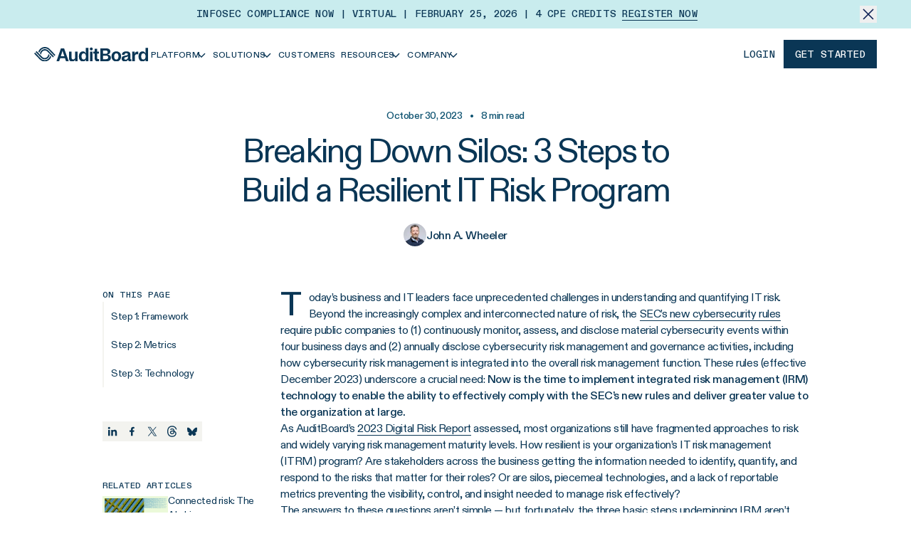

--- FILE ---
content_type: text/html; charset=utf-8
request_url: https://auditboard.com/blog/3-steps-to-build-a-resilient-it-risk-program
body_size: 26126
content:
<!DOCTYPE html><html class="diatype_e532f412-module__vWhgWa__variable diatypemono_2194bb89-module__n_0gdG__variable font-sans" lang="en"><head><meta charSet="utf-8"/><link rel="preconnect" href="/" crossorigin=""/><link rel="preconnect" href="https://rmkwjgaf.api.sanity.io"/><link href="https://rmkwjgaf.api.sanity.io" rel="dns-prefetch"/><meta name="viewport" content="width=device-width, initial-scale=1"/><link rel="preload" as="image" href="/static/icons/close.svg"/><link rel="preload" as="image" href="/static/icons/burger.svg"/><link rel="preload" as="image" href="/static/icons/close-medium.svg"/><link rel="preload" as="image" href="/static/icons/select/social-media/facebook.svg"/><link rel="preload" as="image" href="/static/icons/select/social-media/linkedin.svg"/><link rel="preload" as="image" href="/static/icons/select/social-media/x.svg"/><link rel="preload" as="image" href="/static/icons/select/social-media/youtube.svg"/><link rel="preload" as="image" href="/static/icons/social-share/linkedin.svg"/><link rel="preload" as="image" href="/static/icons/social-share/facebook.svg"/><link rel="preload" as="image" href="/static/icons/social-share/x.svg"/><link rel="stylesheet" href="/_next/static/chunks/e60d649b6d43548f.css" data-precedence="next"/><link rel="stylesheet" href="/_next/static/chunks/4ccccb1b500b3d42.css" data-precedence="next"/><link rel="preload" as="script" fetchPriority="low" href="/_next/static/chunks/e1d3d76dc5e34548.js"/><script src="/_next/static/chunks/38fc42141f29cbfb.js" async=""></script><script src="/_next/static/chunks/6d8b135937038c5b.js" async=""></script><script src="/_next/static/chunks/377a618973c61c3e.js" async=""></script><script src="/_next/static/chunks/f99581e93e13cace.js" async=""></script><script src="/_next/static/chunks/13a9cb426f8dc062.js" async=""></script><script src="/_next/static/chunks/turbopack-d877a0e25c150436.js" async=""></script><script src="/_next/static/chunks/a060f45b1b9aad9f.js" async=""></script><script src="/_next/static/chunks/dd2b16d547736ec7.js" async=""></script><script src="/_next/static/chunks/18a8cf9eafb65bfd.js" async=""></script><script src="/_next/static/chunks/fecf59dea25aa62c.js" async=""></script><script src="/_next/static/chunks/52055bd9992e0e69.js" async=""></script><script src="/_next/static/chunks/b03b7be8f982f2c8.js" async=""></script><script src="/_next/static/chunks/1592c517213bf487.js" async=""></script><script src="/_next/static/chunks/7f3622f67d9f9909.js" async=""></script><script src="/_next/static/chunks/509dd1d33e9f0435.js" async=""></script><script src="/_next/static/chunks/37f391580e1e903b.js" async=""></script><script src="/_next/static/chunks/2ffdf057214e3cf1.js" async=""></script><script src="/_next/static/chunks/c16a824e1309dd1a.js" async=""></script><script src="/_next/static/chunks/8a963a5b4ed39282.js" async=""></script><script src="/_next/static/chunks/6cf4f42d202d6738.js" async=""></script><script src="/_next/static/chunks/ea33648202977f70.js" async=""></script><script src="/_next/static/chunks/b9f26fb01f052e63.js" async=""></script><script src="/_next/static/chunks/91e719dcbe6ff025.js" async=""></script><script src="/_next/static/chunks/77d9a19a63c126be.js" async=""></script><script src="/_next/static/chunks/c4045b2442446e16.js" async=""></script><script src="/_next/static/chunks/2fe19b1b09a230fe.js" async=""></script><script src="/_next/static/chunks/b90e3700515344f4.js" async=""></script><script src="/_next/static/chunks/141768dc425109e0.js" async=""></script><script src="/_next/static/chunks/10960be3e9e38524.js" async=""></script><script src="/_next/static/chunks/457d1ccd4bfd1603.js" async=""></script><script src="/_next/static/chunks/469c5bfd06e812e3.js" async=""></script><link rel="preload" href="https://js.qualified.com/qualified.js?token=aY2LfQRe7aUxqmiE" as="script"/><link rel="preload" href="https://cdn.getsmartcontent.com/RDVRL5T5.js" as="script"/><link rel="preload" as="image" href="/static/icons/social-share/threads.svg"/><link rel="preload" as="image" href="/static/icons/social-share/bluesky.svg"/><link rel="preload" href="/static/shapes/grid.svg" as="image"/><link rel="preload" href="/static/shapes/grid-3.svg" as="image"/><link rel="preload" href="/static/shapes/grid-2.svg" as="image"/><link rel="preload" href="/static/shapes/grid-4.svg" as="image"/><link rel="preload" as="image" href="/static/icons/arrow-right.svg"/><link rel="expect" href="#_R_" blocking="render"/><meta name="next-size-adjust" content=""/><link href="https://dev.visualwebsiteoptimizer.com" rel="preconnect"/><title>Breaking Down Silos: 3 Steps to Build a Resilient IT Risk Program</title><meta name="description" content="Break down silos and enable more effective and resilient IT risk management."/><link rel="canonical" href="https://auditboard.com/blog/3-steps-to-build-a-resilient-it-risk-program"/><meta property="og:title" content="Breaking Down Silos: 3 Steps to Build a Resilient IT Risk Program"/><meta property="og:description" content="Break down silos and enable more effective and resilient IT risk management."/><meta property="og:url" content="https://auditboard.com/blog/3-steps-to-build-a-resilient-it-risk-program"/><meta property="og:image" content="https://cdn.sanity.io/images/rmkwjgaf/production/35f627da95a03ad79ec2a4b3fd1ad7fe8ba14820-1200x628.png?w=1200&amp;fit=max&amp;auto=format"/><meta property="og:image:width" content="1200"/><meta name="twitter:card" content="summary_large_image"/><meta name="twitter:title" content="Breaking Down Silos: 3 Steps to Build a Resilient IT Risk Program"/><meta name="twitter:description" content="Break down silos and enable more effective and resilient IT risk management."/><meta name="twitter:image" content="https://cdn.sanity.io/images/rmkwjgaf/production/35f627da95a03ad79ec2a4b3fd1ad7fe8ba14820-1200x628.png?w=1200&amp;fit=max&amp;auto=format"/><meta name="twitter:image:width" content="1200"/><link rel="icon" href="/favicon.ico?favicon.68a7e105.ico" sizes="128x128" type="image/x-icon"/><script src="/_next/static/chunks/a6dad97d9634a72d.js" noModule=""></script></head><body class="min-w-min-screen flex min-h-svh flex-col overflow-x-clip overscroll-none bg-sapphire-0 text-sapphire-1000"><div hidden=""><!--$--><!--/$--></div><script>(self.__next_s=self.__next_s||[]).push([0,{"type":"text/javascript","children":"\n      window._vwo_code || (function() {\n          var account_id=923683,\n          version=2.1,\n          settings_tolerance=2000,\n          hide_element='body',\n          hide_element_style = 'opacity:0 !important;filter:alpha(opacity=0) !important;background:none !important;transition:none !important;',\n          /* DO NOT EDIT BELOW THIS LINE */\n          f=false,w=window,d=document,v=d.querySelector('#vwoCode'),cK='_vwo_'+account_id+'_settings',cc={};try{var c=JSON.parse(localStorage.getItem('_vwo_'+account_id+'_config'));cc=c&&typeof c==='object'?c:{}}catch(e){}var stT=cc.stT==='session'?w.sessionStorage:w.localStorage;code={use_existing_jquery:function(){return typeof use_existing_jquery!=='undefined'?use_existing_jquery:undefined},library_tolerance:function(){return typeof library_tolerance!=='undefined'?library_tolerance:undefined},settings_tolerance:function(){return cc.sT||settings_tolerance},hide_element_style:function(){return'{'+(cc.hES||hide_element_style)+'}'},hide_element:function(){if(performance.getEntriesByName('first-contentful-paint')[0]){return''}return typeof cc.hE==='string'?cc.hE:hide_element},getVersion:function(){return version},finish:function(e){if(!f){f=true;var t=d.getElementById('_vis_opt_path_hides');if(t)t.parentNode.removeChild(t);if(e)(new Image).src='https://dev.visualwebsiteoptimizer.com/ee.gif?a='+account_id+e}},finished:function(){return f},addScript:function(e){var t=d.createElement('script');t.type='text/javascript';if(e.src){t.src=e.src}else{t.text=e.text}d.getElementsByTagName('head')[0].appendChild(t)},load:function(e,t){var i=this.getSettings(),n=d.createElement('script'),r=this;t=t||{};if(i){n.textContent=i;d.getElementsByTagName('head')[0].appendChild(n);if(!w.VWO||VWO.caE){stT.removeItem(cK);r.load(e)}}else{var o=new XMLHttpRequest;o.open('GET',e,true);o.withCredentials=!t.dSC;o.responseType=t.responseType||'text';o.onload=function(){if(t.onloadCb){return t.onloadCb(o,e)}if(o.status===200||o.status===304){_vwo_code.addScript({text:o.responseText})}else{_vwo_code.finish('&e=loading_failure:'+e)}};o.onerror=function(){if(t.onerrorCb){return t.onerrorCb(e)}_vwo_code.finish('&e=loading_failure:'+e)};o.send()}},getSettings:function(){try{var e=stT.getItem(cK);if(!e){return}e=JSON.parse(e);if(Date.now()>e.e){stT.removeItem(cK);return}return e.s}catch(e){return}},init:function(){if(d.URL.indexOf('__vwo_disable__')>-1)return;var e=this.settings_tolerance();w._vwo_settings_timer=setTimeout(function(){_vwo_code.finish();stT.removeItem(cK)},e);var t;if(this.hide_element()!=='body'){t=d.createElement('style');var i=this.hide_element(),n=i?i+this.hide_element_style():'',r=d.getElementsByTagName('head')[0];t.setAttribute('id','_vis_opt_path_hides');v&&t.setAttribute('nonce',v.nonce);t.setAttribute('type','text/css');if(t.styleSheet)t.styleSheet.cssText=n;else t.appendChild(d.createTextNode(n));r.appendChild(t)}else{t=d.getElementsByTagName('head')[0];var n=d.createElement('div');n.style.cssText='z-index: 2147483647 !important;position: fixed !important;left: 0 !important;top: 0 !important;width: 100% !important;height: 100% !important;background: white !important;';n.setAttribute('id','_vis_opt_path_hides');n.classList.add('_vis_hide_layer');t.parentNode.insertBefore(n,t.nextSibling)}var o='https://dev.visualwebsiteoptimizer.com/j.php?a='+account_id+'&u='+encodeURIComponent(d.URL)+'&vn='+version;if(w.location.search.indexOf('_vwo_xhr')!==-1){this.addScript({src:o})}else{this.load(o+'&x=true')}}};w._vwo_code=code;code.init();})();\n      ","id":"vwoCode"}])</script><header class="sticky top-0 z-50 w-full bg-sapphire-0 "><div class="relative flex items-center p-4 pr-10 lg:px-12 lg:py-2 lg:text-center bg-sapphire-300"><div class="flex flex-1 items-center justify-center gap-4 font-mono text-sm font-medium uppercase"><p>Infosec Compliance Now | Virtual | February 25, 2026 | 4 CPE Credits <a class="group relative inline-block" href="/infoseccompliancenow"><span class="relative">Register Now<span class="absolute inset-x-0 -bottom-[2px] block h-[1px] bg-sapphire-1000 group-hover:hidden"></span><span class="absolute inset-x-0 -bottom-[2px] h-[1px] origin-right scale-x-0 transform ease-in bg-sapphire-1000 transition-transform duration-300 group-hover:origin-left group-hover:scale-x-100"></span></span></a></p></div><button class="group absolute right-2 top-2 mr-auto w-fit lg:relative lg:right-0 lg:top-0"><img alt="close icon" class="lg:transition-all lg:duration-500 group-hover:lg:scale-125" src="/static/icons/close.svg"/></button></div><div class="flex items-center gap-2 px-4 py-2 xl:container lg:px-12 lg:py-4"><div class="flex w-full items-center justify-between"><div class="flex items-center gap-2 lg:gap-4 xl:gap-6"><div class="self-stretch lg:hidden"><button class="relative flex size-10 items-center justify-center" id="mobile-nav-button"><img alt="mobile menu icon" class="size-4 opacity-100 transition-opacity duration-200 ease-in-out" src="/static/icons/burger.svg"/><img alt="mobile menu icon" class="absolute size-4 opacity-0 transition-opacity duration-200 ease-in-out" src="/static/icons/close-medium.svg"/></button><div class="absolute left-0 top-full z-50 size-full min-h-[calc(100vh-56px)] overflow-hidden border-t border-t-gray-100 bg-sapphire-0 transition-all duration-200 -translate-x-full opacity-0"><div class="relative h-full overflow-visible"><div class="absolute left-0 top-0 flex h-screen w-full flex-col justify-between gap-4 bg-sapphire-0 p-4 pb-36 transition-all duration-200 translate-x-0 opacity-100"><div class="container flex flex-col gap-4"><div class="container flex flex-col"><button class="group flex w-full max-w-[555px] items-center gap-2 px-3 py-6 hover:bg-sapphire-50 focus-visible:bg-sapphire-50 focus-visible:outline-none focus-visible:ring-0"><h5 class="flex-1 text-left text-3xl">Platform</h5><div class="flex size-7 -rotate-90 items-center justify-center bg-sapphire-50 hover:bg-sapphire-100"><svg fill="none" height="16" viewBox="0 0 17 16" width="17" xmlns="http://www.w3.org/2000/svg"><path d="M3.22223 6.00004L8.55559 11.3333L13.8889 6" stroke="#0A3655" stroke-miterlimit="16" stroke-width="1.5"></path></svg></div></button><button class="group flex w-full max-w-[555px] items-center gap-2 px-3 py-6 hover:bg-sapphire-50 focus-visible:bg-sapphire-50 focus-visible:outline-none focus-visible:ring-0"><h5 class="flex-1 text-left text-3xl">Solutions</h5><div class="flex size-7 -rotate-90 items-center justify-center bg-sapphire-50 hover:bg-sapphire-100"><svg fill="none" height="16" viewBox="0 0 17 16" width="17" xmlns="http://www.w3.org/2000/svg"><path d="M3.22223 6.00004L8.55559 11.3333L13.8889 6" stroke="#0A3655" stroke-miterlimit="16" stroke-width="1.5"></path></svg></div></button><a class="flex w-full max-w-[555px] items-center gap-2 px-3 py-6 text-left text-3xl hover:bg-sapphire-50 focus-visible:bg-sapphire-50 focus-visible:outline-none focus-visible:ring-0" href="/customer-success">Customers</a><button class="group flex w-full max-w-[555px] items-center gap-2 px-3 py-6 hover:bg-sapphire-50 focus-visible:bg-sapphire-50 focus-visible:outline-none focus-visible:ring-0"><h5 class="flex-1 text-left text-3xl">Resources</h5><div class="flex size-7 -rotate-90 items-center justify-center bg-sapphire-50 hover:bg-sapphire-100"><svg fill="none" height="16" viewBox="0 0 17 16" width="17" xmlns="http://www.w3.org/2000/svg"><path d="M3.22223 6.00004L8.55559 11.3333L13.8889 6" stroke="#0A3655" stroke-miterlimit="16" stroke-width="1.5"></path></svg></div></button><button class="group flex w-full max-w-[555px] items-center gap-2 px-3 py-6 hover:bg-sapphire-50 focus-visible:bg-sapphire-50 focus-visible:outline-none focus-visible:ring-0"><h5 class="flex-1 text-left text-3xl">Company</h5><div class="flex size-7 -rotate-90 items-center justify-center bg-sapphire-50 hover:bg-sapphire-100"><svg fill="none" height="16" viewBox="0 0 17 16" width="17" xmlns="http://www.w3.org/2000/svg"><path d="M3.22223 6.00004L8.55559 11.3333L13.8889 6" stroke="#0A3655" stroke-miterlimit="16" stroke-width="1.5"></path></svg></div></button></div></div><a class="inline-flex items-center group w-fit justify-center gap-[10px] whitespace-nowrap text-sm font-medium font-mono h-10 focus-visible:outline-none focus-visible:ring-primary disabled:cursor-not-allowed disabled:opacity-50 [&amp;_svg]:pointer-events-none [&amp;_svg]:size-4 [&amp;_svg]:shrink-0 bg-transparent disabled:hover:text-sapphire-1000 hover:text-primary transition-colors focus-visible:border-b focus-visible:border-b-primary focus-visible:ring-0 focus-visible:ring-offset-0 [&amp;_path]:hover:fill-primary [&amp;_path]:disabled:fill-primary [&amp;_path]:disabled:hover:fill-primary px-4 uppercase" target="_blank" rel="noopener noreferrer" href="https://login.auditboardapp.com/"><span class="inline-flex h-[1em] items-center gap-[10px] pt-[0.1em] leading-hug">Login</span></a></div><div class="absolute left-0 top-0 flex h-screen w-full flex-col bg-sapphire-0 transition-all duration-200 translate-x-full opacity-0"><button class="container flex items-center gap-[10px] px-6 py-4 font-mono text-sm font-medium uppercase"><svg class="rotate-90" fill="none" height="16" viewBox="0 0 17 16" width="17" xmlns="http://www.w3.org/2000/svg"><path d="M3.22223 6.00004L8.55559 11.3333L13.8889 6" stroke="#102256" stroke-miterlimit="16" stroke-width="1.5"></path></svg> Back</button></div></div></div></div><a class="h-auto w-[160px] lg:h-5" href="/"><img alt="Auditboard&#x27;s logo" decoding="async" loading="lazy" class="size-full object-contain" height="49" src="https://cdn.sanity.io/images/rmkwjgaf/production/457f4088c3f19c242bf7577fc7a025950733ecd6-400x49.svg?w=400&amp;auto=format" srcSet="https://cdn.sanity.io/images/rmkwjgaf/production/457f4088c3f19c242bf7577fc7a025950733ecd6-400x49.svg?w=50&amp;auto=format 50w, https://cdn.sanity.io/images/rmkwjgaf/production/457f4088c3f19c242bf7577fc7a025950733ecd6-400x49.svg?w=100&amp;auto=format 100w, https://cdn.sanity.io/images/rmkwjgaf/production/457f4088c3f19c242bf7577fc7a025950733ecd6-400x49.svg?w=200&amp;auto=format 200w, https://cdn.sanity.io/images/rmkwjgaf/production/457f4088c3f19c242bf7577fc7a025950733ecd6-400x49.svg?w=400&amp;auto=format 400w" style="aspect-ratio:400/49;height:100%;width:100%" width="400"/></a><nav class="hidden flex-wrap items-center justify-evenly lg:flex lg:gap-3 xl:justify-start xl:gap-6"><button class="group w-fit justify-center gap-[10px] whitespace-nowrap h-10 focus-visible:outline-none focus-visible:ring-primary disabled:cursor-not-allowed disabled:opacity-50 [&amp;_svg]:pointer-events-none [&amp;_svg]:size-4 [&amp;_svg]:shrink-0 bg-transparent disabled:hover:text-sapphire-1000 hover:text-primary focus-visible:border-b focus-visible:border-b-primary focus-visible:ring-0 focus-visible:ring-offset-0 [&amp;_path]:disabled:fill-primary group flex items-center px-1 py-1 font-sans text-xs font-medium uppercase tracking-loose transition-colors xl:gap-1 xl:px-3 xl:text-sm xl:tracking-loose [&amp;_path]:hover:fill-none [&amp;_path]:hover:stroke-primary [&amp;_path]:disabled:hover:fill-none [&amp;_path]:disabled:hover:stroke-primary"><span class="inline-flex h-[1em] items-center gap-[10px] pt-[0.1em] leading-hug"><span class="group relative">Platform<span class="absolute inset-x-0 -bottom-[2px] h-[1px] origin-right scale-x-0 transform bg-primary transition-transform ease-in group-hover:origin-left group-hover:scale-x-100"></span></span><div class="-ml-[6px] transition-all"><svg fill="none" height="16" viewBox="0 0 17 16" width="17" xmlns="http://www.w3.org/2000/svg"><path d="M3.22223 6.00004L8.55559 11.3333L13.8889 6" stroke="#0A3655" stroke-miterlimit="16" stroke-width="1.5"></path></svg></div></span></button><button class="group w-fit justify-center gap-[10px] whitespace-nowrap h-10 focus-visible:outline-none focus-visible:ring-primary disabled:cursor-not-allowed disabled:opacity-50 [&amp;_svg]:pointer-events-none [&amp;_svg]:size-4 [&amp;_svg]:shrink-0 bg-transparent disabled:hover:text-sapphire-1000 hover:text-primary focus-visible:border-b focus-visible:border-b-primary focus-visible:ring-0 focus-visible:ring-offset-0 [&amp;_path]:disabled:fill-primary group flex items-center px-1 py-1 font-sans text-xs font-medium uppercase tracking-loose transition-colors xl:gap-1 xl:px-3 xl:text-sm xl:tracking-loose [&amp;_path]:hover:fill-none [&amp;_path]:hover:stroke-primary [&amp;_path]:disabled:hover:fill-none [&amp;_path]:disabled:hover:stroke-primary"><span class="inline-flex h-[1em] items-center gap-[10px] pt-[0.1em] leading-hug"><span class="group relative">Solutions<span class="absolute inset-x-0 -bottom-[2px] h-[1px] origin-right scale-x-0 transform bg-primary transition-transform ease-in group-hover:origin-left group-hover:scale-x-100"></span></span><div class="-ml-[6px] transition-all"><svg fill="none" height="16" viewBox="0 0 17 16" width="17" xmlns="http://www.w3.org/2000/svg"><path d="M3.22223 6.00004L8.55559 11.3333L13.8889 6" stroke="#0A3655" stroke-miterlimit="16" stroke-width="1.5"></path></svg></div></span></button><a class="group w-fit justify-center gap-[10px] whitespace-nowrap h-10 focus-visible:outline-none focus-visible:ring-primary disabled:cursor-not-allowed disabled:opacity-50 [&amp;_svg]:pointer-events-none [&amp;_svg]:size-4 [&amp;_svg]:shrink-0 bg-transparent disabled:hover:text-sapphire-1000 hover:text-primary focus-visible:border-b focus-visible:border-b-primary focus-visible:ring-0 focus-visible:ring-offset-0 [&amp;_path]:disabled:fill-primary group flex items-center px-1 py-1 font-sans text-xs font-medium uppercase tracking-loose transition-colors xl:gap-1 xl:px-3 xl:text-sm xl:tracking-loose [&amp;_path]:hover:fill-none [&amp;_path]:hover:stroke-primary [&amp;_path]:disabled:hover:fill-none [&amp;_path]:disabled:hover:stroke-primary" href="/customer-success"><span class="inline-flex h-[1em] items-center gap-[10px] pt-[0.1em] leading-hug"><span class="group relative">Customers<span class="absolute inset-x-0 -bottom-[2px] h-[1px] origin-right scale-x-0 transform bg-primary transition-transform ease-in group-hover:origin-left group-hover:scale-x-100"></span></span></span></a><button class="group w-fit justify-center gap-[10px] whitespace-nowrap h-10 focus-visible:outline-none focus-visible:ring-primary disabled:cursor-not-allowed disabled:opacity-50 [&amp;_svg]:pointer-events-none [&amp;_svg]:size-4 [&amp;_svg]:shrink-0 bg-transparent disabled:hover:text-sapphire-1000 hover:text-primary focus-visible:border-b focus-visible:border-b-primary focus-visible:ring-0 focus-visible:ring-offset-0 [&amp;_path]:disabled:fill-primary group flex items-center px-1 py-1 font-sans text-xs font-medium uppercase tracking-loose transition-colors xl:gap-1 xl:px-3 xl:text-sm xl:tracking-loose [&amp;_path]:hover:fill-none [&amp;_path]:hover:stroke-primary [&amp;_path]:disabled:hover:fill-none [&amp;_path]:disabled:hover:stroke-primary"><span class="inline-flex h-[1em] items-center gap-[10px] pt-[0.1em] leading-hug"><span class="group relative">Resources<span class="absolute inset-x-0 -bottom-[2px] h-[1px] origin-right scale-x-0 transform bg-primary transition-transform ease-in group-hover:origin-left group-hover:scale-x-100"></span></span><div class="-ml-[6px] transition-all"><svg fill="none" height="16" viewBox="0 0 17 16" width="17" xmlns="http://www.w3.org/2000/svg"><path d="M3.22223 6.00004L8.55559 11.3333L13.8889 6" stroke="#0A3655" stroke-miterlimit="16" stroke-width="1.5"></path></svg></div></span></button><button class="group w-fit justify-center gap-[10px] whitespace-nowrap h-10 focus-visible:outline-none focus-visible:ring-primary disabled:cursor-not-allowed disabled:opacity-50 [&amp;_svg]:pointer-events-none [&amp;_svg]:size-4 [&amp;_svg]:shrink-0 bg-transparent disabled:hover:text-sapphire-1000 hover:text-primary focus-visible:border-b focus-visible:border-b-primary focus-visible:ring-0 focus-visible:ring-offset-0 [&amp;_path]:disabled:fill-primary group flex items-center px-1 py-1 font-sans text-xs font-medium uppercase tracking-loose transition-colors xl:gap-1 xl:px-3 xl:text-sm xl:tracking-loose [&amp;_path]:hover:fill-none [&amp;_path]:hover:stroke-primary [&amp;_path]:disabled:hover:fill-none [&amp;_path]:disabled:hover:stroke-primary"><span class="inline-flex h-[1em] items-center gap-[10px] pt-[0.1em] leading-hug"><span class="group relative">Company<span class="absolute inset-x-0 -bottom-[2px] h-[1px] origin-right scale-x-0 transform bg-primary transition-transform ease-in group-hover:origin-left group-hover:scale-x-100"></span></span><div class="-ml-[6px] transition-all"><svg fill="none" height="16" viewBox="0 0 17 16" width="17" xmlns="http://www.w3.org/2000/svg"><path d="M3.22223 6.00004L8.55559 11.3333L13.8889 6" stroke="#0A3655" stroke-miterlimit="16" stroke-width="1.5"></path></svg></div></span></button><div class="absolute left-0 right-0 top-full -mt-[1px] w-full -translate-x-full overflow-hidden border-t border-t-gray-100 bg-sapphire-0 opacity-0 shadow-nav-menu transition-opacity duration-200 ease-in-out"><div class="container flex lg:flex-row"><div class="flex w-[29.55%] flex-col border-r border-r-gray-100 py-3 pl-12"></div></div></div></nav></div><div class="flex items-center xl:gap-2"><a class="items-center group w-fit justify-center gap-[10px] whitespace-nowrap text-sm font-medium font-mono h-10 focus-visible:outline-none focus-visible:ring-primary disabled:cursor-not-allowed disabled:opacity-50 [&amp;_svg]:pointer-events-none [&amp;_svg]:size-4 [&amp;_svg]:shrink-0 bg-transparent px-0 disabled:hover:text-sapphire-1000 hover:text-primary transition-colors focus-visible:border-b focus-visible:border-b-primary focus-visible:ring-0 focus-visible:ring-offset-0 [&amp;_path]:hover:fill-primary [&amp;_path]:disabled:fill-primary [&amp;_path]:disabled:hover:fill-primary mx-3 hidden uppercase lg:flex xl:mx-4" target="_blank" rel="noopener noreferrer" href="https://login.auditboardapp.com/"><span class="inline-flex h-[1em] items-center gap-[10px] pt-[0.1em] leading-hug">Login</span></a><a class="inline-flex items-center group w-fit justify-center gap-[10px] whitespace-nowrap text-sm font-medium font-mono h-10 px-4 transition-opacity focus-visible:outline-none focus-visible:ring-1 focus-visible:ring-primary focus-visible:ring-offset-2 disabled:cursor-not-allowed disabled:opacity-50 [&amp;_svg]:pointer-events-none [&amp;_svg]:size-4 [&amp;_svg]:shrink-0 bg-sapphire-1000 text-sapphire-0 disabled:bg-primary uppercase hover:opacity-70" href="/contact-us/request-demo"><span class="inline-flex h-[1em] items-center gap-[10px] pt-[0.1em] leading-hug">Get Started</span></a></div></div></div></header><main class="flex-1"><section class="mx-auto flex w-full max-w-screen-lg flex-col items-center px-4 pb-5 pt-10"><p class="mb-3 text-sm font-medium text-primary">October 30, 2023<!-- --> <span class="mx-2">•</span> <!-- -->8<!-- --> min read</p><h1 class="max-w-[666px] text-center text-5xl">Breaking Down Silos: 3 Steps to Build a Resilient IT Risk Program</h1><div class="mt-5 flex items-center gap-2"><div class="flex items-center"><img alt="John A. Wheeler avatar" decoding="async" loading="lazy" class="rounded-full object-cover" height="100" src="https://cdn.sanity.io/images/rmkwjgaf/production/2143c52e7ac784c7ccf95cbcb840e49d88e1cc7b-340x340.jpg?w=340&amp;h=340&amp;auto=format" srcSet="https://cdn.sanity.io/images/rmkwjgaf/production/2143c52e7ac784c7ccf95cbcb840e49d88e1cc7b-340x340.jpg?w=50&amp;h=50&amp;auto=format 50w, https://cdn.sanity.io/images/rmkwjgaf/production/2143c52e7ac784c7ccf95cbcb840e49d88e1cc7b-340x340.jpg?w=100&amp;h=100&amp;auto=format 100w, https://cdn.sanity.io/images/rmkwjgaf/production/2143c52e7ac784c7ccf95cbcb840e49d88e1cc7b-340x340.jpg?w=200&amp;h=200&amp;auto=format 200w, https://cdn.sanity.io/images/rmkwjgaf/production/2143c52e7ac784c7ccf95cbcb840e49d88e1cc7b-340x340.jpg?w=340&amp;h=340&amp;auto=format 340w" style="aspect-ratio:1/1;height:100%;width:100%" width="100" sizes="32px"/></div><p class="text-base font-medium">John A. Wheeler</p></div></section><section class="mx-auto flex w-full max-w-[1024px] flex-col gap-6 px-4 py-12 lg:flex-row lg:justify-end lg:gap-10 xl:px-0 lg:py-10"><div class="flex flex-col gap-12 lg:w-[250px] xl:w-[284px]"><div class="flex flex-col lg:relative lg:h-full"><div class="hidden flex-col lg:sticky lg:top-[123px] lg:z-10 lg:flex lg:h-fit lg:w-full lg:bg-sapphire-0"><div class="flex flex-col gap-2"><span class="line-clamp-1 font-mono text-xs font-medium">ON THIS PAGE</span><div class="relative after:absolute after:left-0 after:top-0 after:h-full after:w-[2px] after:bg-charcoal-100"><div class="relative h-10 w-full text-sm lg:after:left-0 lg:hover:text-primary lg:hover:after:absolute lg:hover:after:left-0 lg:hover:after:top-0 lg:hover:after:z-10 lg:hover:after:h-full lg:hover:after:w-[2px] lg:hover:after:bg-primary"><a class="flex h-full w-full items-center px-3 py-0 text-left focus-visible:bg-sapphire-50 focus-visible:outline-none focus-visible:ring-0" href="#step-1-framework"><span class="w-full truncate">Step 1: Framework</span></a></div><div class="relative h-10 w-full text-sm lg:after:left-0 lg:hover:text-primary lg:hover:after:absolute lg:hover:after:left-0 lg:hover:after:top-0 lg:hover:after:z-10 lg:hover:after:h-full lg:hover:after:w-[2px] lg:hover:after:bg-primary"><a class="flex h-full w-full items-center px-3 py-0 text-left focus-visible:bg-sapphire-50 focus-visible:outline-none focus-visible:ring-0" href="#step-2-metrics"><span class="w-full truncate">Step 2: Metrics</span></a></div><div class="relative h-10 w-full text-sm lg:after:left-0 lg:hover:text-primary lg:hover:after:absolute lg:hover:after:left-0 lg:hover:after:top-0 lg:hover:after:z-10 lg:hover:after:h-full lg:hover:after:w-[2px] lg:hover:after:bg-primary"><a class="flex h-full w-full items-center px-3 py-0 text-left focus-visible:bg-sapphire-50 focus-visible:outline-none focus-visible:ring-0" href="#step-3-technology"><span class="w-full truncate">Step 3: Technology</span></a></div></div></div><div class="mt-12 hidden lg:flex"><div class="flex items-center justify-center gap-2 lg:justify-start"><button class="react-share__ShareButton" style="background-color:transparent;border:none;padding:0;font:inherit;color:inherit;cursor:pointer"><img alt="Linkedin" class="size-8 bg-sapphire-50 transition-all hover:brightness-90 lg:size-7" src="/static/icons/social-share/linkedin.svg"/></button><button class="react-share__ShareButton" style="background-color:transparent;border:none;padding:0;font:inherit;color:inherit;cursor:pointer"><img alt="Facebook" class="size-8 bg-sapphire-50 transition-all hover:brightness-90 lg:size-7" src="/static/icons/social-share/facebook.svg"/></button><button class="react-share__ShareButton" style="background-color:transparent;border:none;padding:0;font:inherit;color:inherit;cursor:pointer"><img alt="X" class="size-8 bg-sapphire-50 transition-all hover:brightness-90 lg:size-7" src="/static/icons/social-share/x.svg"/></button><button class="react-share__ShareButton" style="background-color:transparent;border:none;padding:0;font:inherit;color:inherit;cursor:pointer"><img alt="Threads" class="size-8 bg-sapphire-50 transition-all hover:brightness-90 lg:size-7" src="/static/icons/social-share/threads.svg"/></button><button class="react-share__ShareButton" style="background-color:transparent;border:none;padding:0;font:inherit;color:inherit;cursor:pointer"><img alt="Bluesky" class="size-8 bg-sapphire-50 transition-all hover:brightness-90 lg:size-7" src="/static/icons/social-share/bluesky.svg"/></button></div></div><div class="mt-12 flex flex-col gap-2 pr-6"><div class="font-mono w-fit font-medium text-xs inline-flex items-center uppercase py-2 gap-[6px] px-0"><span class="h-fit pt-[0.1em] leading-hug">Related articles</span></div><div class="flex flex-col gap-5"><a class="flex gap-5" href="/blog/connected-risk-the-ai-driven-convergence-of-audit-risk-and-compliance"><div class="relative h-[60px] w-[92px] shrink-0 overflow-hidden"><img alt="Featured image" decoding="async" loading="lazy" class="object-cover" height="660" src="https://cdn.sanity.io/images/rmkwjgaf/production/8efc82949491fa236e7d663fbce91003d399db2a-1008x660.png?w=1008&amp;auto=format" srcSet="https://cdn.sanity.io/images/rmkwjgaf/production/8efc82949491fa236e7d663fbce91003d399db2a-1008x660.png?w=50&amp;auto=format 50w, https://cdn.sanity.io/images/rmkwjgaf/production/8efc82949491fa236e7d663fbce91003d399db2a-1008x660.png?w=100&amp;auto=format 100w, https://cdn.sanity.io/images/rmkwjgaf/production/8efc82949491fa236e7d663fbce91003d399db2a-1008x660.png?w=200&amp;auto=format 200w, https://cdn.sanity.io/images/rmkwjgaf/production/8efc82949491fa236e7d663fbce91003d399db2a-1008x660.png?w=450&amp;auto=format 450w, https://cdn.sanity.io/images/rmkwjgaf/production/8efc82949491fa236e7d663fbce91003d399db2a-1008x660.png?w=600&amp;auto=format 600w, https://cdn.sanity.io/images/rmkwjgaf/production/8efc82949491fa236e7d663fbce91003d399db2a-1008x660.png?w=750&amp;auto=format 750w, https://cdn.sanity.io/images/rmkwjgaf/production/8efc82949491fa236e7d663fbce91003d399db2a-1008x660.png?w=900&amp;auto=format 900w, https://cdn.sanity.io/images/rmkwjgaf/production/8efc82949491fa236e7d663fbce91003d399db2a-1008x660.png?w=1000&amp;auto=format 1000w, https://cdn.sanity.io/images/rmkwjgaf/production/8efc82949491fa236e7d663fbce91003d399db2a-1008x660.png?w=1008&amp;auto=format 1008w" style="aspect-ratio:1008/660;height:100%;width:100%" width="1008"/></div><h5 class="-mt-1 line-clamp-4 text-sm">Connected risk: The AI-driven convergence of audit, risk, and compliance</h5></a><div class="h-px w-full bg-gray-100"></div><a class="flex gap-5" href="/blog/ai-governance-and-the-future-of-grc"><div class="relative h-[60px] w-[92px] shrink-0 overflow-hidden"><img alt="featured image" decoding="async" loading="lazy" class="object-cover" height="660" src="https://cdn.sanity.io/images/rmkwjgaf/production/7e0fffd1a547a7c5f3bdec956486e4d169fa0b19-1008x660.png?w=1008&amp;auto=format" srcSet="https://cdn.sanity.io/images/rmkwjgaf/production/7e0fffd1a547a7c5f3bdec956486e4d169fa0b19-1008x660.png?w=50&amp;auto=format 50w, https://cdn.sanity.io/images/rmkwjgaf/production/7e0fffd1a547a7c5f3bdec956486e4d169fa0b19-1008x660.png?w=100&amp;auto=format 100w, https://cdn.sanity.io/images/rmkwjgaf/production/7e0fffd1a547a7c5f3bdec956486e4d169fa0b19-1008x660.png?w=200&amp;auto=format 200w, https://cdn.sanity.io/images/rmkwjgaf/production/7e0fffd1a547a7c5f3bdec956486e4d169fa0b19-1008x660.png?w=450&amp;auto=format 450w, https://cdn.sanity.io/images/rmkwjgaf/production/7e0fffd1a547a7c5f3bdec956486e4d169fa0b19-1008x660.png?w=600&amp;auto=format 600w, https://cdn.sanity.io/images/rmkwjgaf/production/7e0fffd1a547a7c5f3bdec956486e4d169fa0b19-1008x660.png?w=750&amp;auto=format 750w, https://cdn.sanity.io/images/rmkwjgaf/production/7e0fffd1a547a7c5f3bdec956486e4d169fa0b19-1008x660.png?w=900&amp;auto=format 900w, https://cdn.sanity.io/images/rmkwjgaf/production/7e0fffd1a547a7c5f3bdec956486e4d169fa0b19-1008x660.png?w=1000&amp;auto=format 1000w, https://cdn.sanity.io/images/rmkwjgaf/production/7e0fffd1a547a7c5f3bdec956486e4d169fa0b19-1008x660.png?w=1008&amp;auto=format 1008w" style="aspect-ratio:1008/660;height:100%;width:100%" width="1008"/></div><h5 class="-mt-1 line-clamp-4 text-sm">AI governance and the future of GRC</h5></a><div class="h-px w-full bg-gray-100"></div><a class="flex gap-5" href="/blog/gdpr-compliance-framework"><div class="relative h-[60px] w-[92px] shrink-0 overflow-hidden"><img alt="featured image" decoding="async" loading="lazy" class="object-cover" height="660" src="https://cdn.sanity.io/images/rmkwjgaf/production/9539c7e93c60d24c175685f9dd3f9501f2966b6a-1008x660.png?w=1008&amp;auto=format" srcSet="https://cdn.sanity.io/images/rmkwjgaf/production/9539c7e93c60d24c175685f9dd3f9501f2966b6a-1008x660.png?w=50&amp;auto=format 50w, https://cdn.sanity.io/images/rmkwjgaf/production/9539c7e93c60d24c175685f9dd3f9501f2966b6a-1008x660.png?w=100&amp;auto=format 100w, https://cdn.sanity.io/images/rmkwjgaf/production/9539c7e93c60d24c175685f9dd3f9501f2966b6a-1008x660.png?w=200&amp;auto=format 200w, https://cdn.sanity.io/images/rmkwjgaf/production/9539c7e93c60d24c175685f9dd3f9501f2966b6a-1008x660.png?w=450&amp;auto=format 450w, https://cdn.sanity.io/images/rmkwjgaf/production/9539c7e93c60d24c175685f9dd3f9501f2966b6a-1008x660.png?w=600&amp;auto=format 600w, https://cdn.sanity.io/images/rmkwjgaf/production/9539c7e93c60d24c175685f9dd3f9501f2966b6a-1008x660.png?w=750&amp;auto=format 750w, https://cdn.sanity.io/images/rmkwjgaf/production/9539c7e93c60d24c175685f9dd3f9501f2966b6a-1008x660.png?w=900&amp;auto=format 900w, https://cdn.sanity.io/images/rmkwjgaf/production/9539c7e93c60d24c175685f9dd3f9501f2966b6a-1008x660.png?w=1000&amp;auto=format 1000w, https://cdn.sanity.io/images/rmkwjgaf/production/9539c7e93c60d24c175685f9dd3f9501f2966b6a-1008x660.png?w=1008&amp;auto=format 1008w" style="aspect-ratio:1008/660;height:100%;width:100%" width="1008"/></div><h5 class="-mt-1 line-clamp-4 text-sm">The GDPR compliance framework: What you need to know</h5></a></div></div></div><div class="mb-12 lg:hidden"><div class="flex items-center justify-center gap-2 lg:justify-start"><button class="react-share__ShareButton" style="background-color:transparent;border:none;padding:0;font:inherit;color:inherit;cursor:pointer"><img alt="Linkedin" class="size-8 bg-sapphire-50 transition-all hover:brightness-90 lg:size-7" src="/static/icons/social-share/linkedin.svg"/></button><button class="react-share__ShareButton" style="background-color:transparent;border:none;padding:0;font:inherit;color:inherit;cursor:pointer"><img alt="Facebook" class="size-8 bg-sapphire-50 transition-all hover:brightness-90 lg:size-7" src="/static/icons/social-share/facebook.svg"/></button><button class="react-share__ShareButton" style="background-color:transparent;border:none;padding:0;font:inherit;color:inherit;cursor:pointer"><img alt="X" class="size-8 bg-sapphire-50 transition-all hover:brightness-90 lg:size-7" src="/static/icons/social-share/x.svg"/></button><button class="react-share__ShareButton" style="background-color:transparent;border:none;padding:0;font:inherit;color:inherit;cursor:pointer"><img alt="Threads" class="size-8 bg-sapphire-50 transition-all hover:brightness-90 lg:size-7" src="/static/icons/social-share/threads.svg"/></button><button class="react-share__ShareButton" style="background-color:transparent;border:none;padding:0;font:inherit;color:inherit;cursor:pointer"><img alt="Bluesky" class="size-8 bg-sapphire-50 transition-all hover:brightness-90 lg:size-7" src="/static/icons/social-share/bluesky.svg"/></button></div></div><div class="flex flex-col border border-sapphire-200 p-1 transition-all lg:hidden"><button class="relative flex h-[36px] w-full items-center justify-between border-sapphire-200 px-2 focus-visible:outline-2 focus-visible:outline-sapphire-200" id="table-of-content-button"><span class="line-clamp-1 flex-1 text-left font-mono text-xs font-medium">ON THIS PAGE</span><div class="transition-transform duration-300"><svg class="size-6" fill="none" height="16" viewBox="0 0 17 16" width="17" xmlns="http://www.w3.org/2000/svg"><path d="M3.22223 6.00004L8.55559 11.3333L13.8889 6" stroke="#102256" stroke-miterlimit="16" stroke-width="1.5"></path></svg></div></button><div class="overflow-hidden opacity-0 transition-all duration-300 ease-in-out" style="height:0px"><div class="flex w-full flex-col items-center justify-between gap-2 bg-sapphire-0"><div class="w-full"><div class="relative h-10 w-full text-sm lg:after:left-0 lg:hover:text-primary lg:hover:after:absolute lg:hover:after:left-0 lg:hover:after:top-0 lg:hover:after:z-10 lg:hover:after:h-full lg:hover:after:w-[2px] lg:hover:after:bg-primary"><a class="flex h-full w-full items-center px-3 py-0 text-left focus-visible:bg-sapphire-50 focus-visible:outline-none focus-visible:ring-0" href="#step-1-framework"><span class="w-full truncate">Step 1: Framework</span></a></div><div class="relative h-10 w-full text-sm lg:after:left-0 lg:hover:text-primary lg:hover:after:absolute lg:hover:after:left-0 lg:hover:after:top-0 lg:hover:after:z-10 lg:hover:after:h-full lg:hover:after:w-[2px] lg:hover:after:bg-primary"><a class="flex h-full w-full items-center px-3 py-0 text-left focus-visible:bg-sapphire-50 focus-visible:outline-none focus-visible:ring-0" href="#step-2-metrics"><span class="w-full truncate">Step 2: Metrics</span></a></div><div class="relative h-10 w-full text-sm lg:after:left-0 lg:hover:text-primary lg:hover:after:absolute lg:hover:after:left-0 lg:hover:after:top-0 lg:hover:after:z-10 lg:hover:after:h-full lg:hover:after:w-[2px] lg:hover:after:bg-primary"><a class="flex h-full w-full items-center px-3 py-0 text-left focus-visible:bg-sapphire-50 focus-visible:outline-none focus-visible:ring-0" href="#step-3-technology"><span class="w-full truncate">Step 3: Technology</span></a></div></div></div></div></div></div></div><div class="flex w-full flex-1 flex-col gap-[20px]"><p class="first-letter:font-bold text-pretty first-letter:float-left first-letter:-mt-[3px] first-letter:mr-3 first-letter:text-5xl first-letter:font-medium first-letter:leading-hug">Today’s business and IT leaders face unprecedented challenges in understanding and quantifying IT risk. Beyond the increasingly complex and interconnected nature of risk, the <a class="blog-link" rel="noopener noreferrer" target="_blank" href="https://www.auditboard.com/blog/sec-cybersecurity-rules/"><span class="relative">SEC’s new cybersecurity rules</span></a> require public companies to (1) continuously monitor, assess, and disclose material cybersecurity events within four business days and (2) annually disclose cybersecurity risk management and governance activities, including how cybersecurity risk management is integrated into the overall risk management function. These rules (effective December 2023) underscore a crucial need: <strong class="font-medium">Now is the time to implement integrated risk management (IRM) technology to enable the ability to effectively comply with the SEC’s new rules and deliver greater value to the organization at large.</strong></p><p class="text-pretty">As AuditBoard’s <a class="blog-link" rel="noopener noreferrer" target="_blank" href="https://www.auditboard.com/resources/ebook/digital-risk-report-2023/"><span class="relative">2023 Digital Risk Report</span></a> assessed, most organizations still have fragmented approaches to risk and widely varying risk management maturity levels. How resilient is your organization’s IT risk management (ITRM) program? Are stakeholders across the business getting the information needed to identify, quantify, and respond to the risks that matter for their roles? Or are silos, piecemeal technologies, and a lack of reportable metrics preventing the visibility, control, and insight needed to manage risk effectively?</p><p class="text-pretty">The answers to these questions aren’t simple — but fortunately, the three basic steps underpinning IRM aren’t hard to understand. October is <a class="blog-link" rel="noopener noreferrer" target="_blank" href="https://staysafeonline.org/programs/cybersecurity-awareness-month/"><span class="relative">Cybersecurity Awareness Month</span></a>, celebrating its 20th year in 2023. In recognition, take time today to know how <strong class="font-medium">the proper framework, metrics, and technology can help you break down silos and enable more effective and resilient IT risk management</strong>.</p><h2 id="step-1-framework" class="text-2xl leading-[130%]">Step 1: Framework</h2><p class="text-pretty">Before looking at your controls, external auditors and regulators will look at your risk assessments to gauge whether management and those being audited have similar understandings of risk and the strength and robustness of the risk management program. That’s why starting with a framework that provides alignment, consistency, and balance is critical.</p><p class="text-pretty">Different parts of the business naturally have different views on risk. For example, traditional ITRM-driven risk assessments of IT assets focus on IT risk, reflecting a limited understanding of how the assets enable business processes or how the risks impact desired business outcomes. A framework helps <a class="blog-link" rel="noopener noreferrer" target="_blank" href="https://www.auditboard.com/blog/compliance-and-information-security-collaborating-to-enable-the-business/"><span class="relative">bring functions into closer alignment</span></a> so the biases of one don’t take precedence over all others. Your framework — which will be unique to your organization — should provide:</p><ul class="ml-2 list-disc space-y-1 pl-5"><li class="tracking-tight"><strong class="font-medium">A structure with clear roles and responsibilities for risk-related activities,</strong> eliminating redundancy (e.g., duplicative controls, multiple risk assessments with different focus areas).</li><li class="tracking-tight"><strong class="font-medium">A taxonomy for understanding and communicating risk across the business creates</strong> a common language and connected view that ties risk into a broader business context.</li><li class="tracking-tight"><strong class="font-medium">Balance across the risk objectives of</strong> <a class="blog-link" rel="noopener noreferrer" target="_blank" href="https://www.auditboard.com/blog/integrate-or-die-why-surviving-the-new-era-of-risk-requires-connecting-people-technology-and-business/"><span class="relative">performance, resilience, assurance, and compliance</span></a>, harmonizing risk assessments so that the entire risk spectrum is assessed simultaneously, from IT assets to strategic business outcomes.</li></ul><div class="flex flex-col gap-2"><div class="w-full"><img alt="Blog image" decoding="async" loading="lazy" height="1811" src="https://cdn.sanity.io/images/rmkwjgaf/production/28f48e132136d12e8624f7f4933e33e3a3634f03-2722x1811.png?w=2722&amp;auto=format" srcSet="https://cdn.sanity.io/images/rmkwjgaf/production/28f48e132136d12e8624f7f4933e33e3a3634f03-2722x1811.png?w=50&amp;auto=format 50w, https://cdn.sanity.io/images/rmkwjgaf/production/28f48e132136d12e8624f7f4933e33e3a3634f03-2722x1811.png?w=100&amp;auto=format 100w, https://cdn.sanity.io/images/rmkwjgaf/production/28f48e132136d12e8624f7f4933e33e3a3634f03-2722x1811.png?w=200&amp;auto=format 200w, https://cdn.sanity.io/images/rmkwjgaf/production/28f48e132136d12e8624f7f4933e33e3a3634f03-2722x1811.png?w=450&amp;auto=format 450w, https://cdn.sanity.io/images/rmkwjgaf/production/28f48e132136d12e8624f7f4933e33e3a3634f03-2722x1811.png?w=600&amp;auto=format 600w, https://cdn.sanity.io/images/rmkwjgaf/production/28f48e132136d12e8624f7f4933e33e3a3634f03-2722x1811.png?w=750&amp;auto=format 750w, https://cdn.sanity.io/images/rmkwjgaf/production/28f48e132136d12e8624f7f4933e33e3a3634f03-2722x1811.png?w=900&amp;auto=format 900w, https://cdn.sanity.io/images/rmkwjgaf/production/28f48e132136d12e8624f7f4933e33e3a3634f03-2722x1811.png?w=1000&amp;auto=format 1000w, https://cdn.sanity.io/images/rmkwjgaf/production/28f48e132136d12e8624f7f4933e33e3a3634f03-2722x1811.png?w=1250&amp;auto=format 1250w, https://cdn.sanity.io/images/rmkwjgaf/production/28f48e132136d12e8624f7f4933e33e3a3634f03-2722x1811.png?w=1500&amp;auto=format 1500w, https://cdn.sanity.io/images/rmkwjgaf/production/28f48e132136d12e8624f7f4933e33e3a3634f03-2722x1811.png?w=1750&amp;auto=format 1750w, https://cdn.sanity.io/images/rmkwjgaf/production/28f48e132136d12e8624f7f4933e33e3a3634f03-2722x1811.png?w=2000&amp;auto=format 2000w, https://cdn.sanity.io/images/rmkwjgaf/production/28f48e132136d12e8624f7f4933e33e3a3634f03-2722x1811.png?w=2500&amp;auto=format 2500w, https://cdn.sanity.io/images/rmkwjgaf/production/28f48e132136d12e8624f7f4933e33e3a3634f03-2722x1811.png?w=2722&amp;auto=format 2722w" style="aspect-ratio:2722/1811;height:100%;width:100%" width="2722" sizes="100vw"/></div><figcaption class="text-xs"></figcaption></div><h2 id="step-2-metrics" class="text-2xl leading-[130%]">Step 2: Metrics</h2><p class="text-pretty">With a solid framework in place, bringing together different functions’ perspectives in a balanced way, you’re ready to focus on metrics. <a class="blog-link" rel="noopener noreferrer" target="_blank" href="https://www.auditboard.com/resources/ebook/scaling-itrm-the-promise-and-challenges-of-risk-quantification/"><span class="relative">Reportable metrics help quantify IT risks</span></a> in the context of your business, enabling more proactive risk management and strategic decision-making. Establish metrics by:</p><ul class="ml-2 list-disc space-y-1 pl-5"><li class="tracking-tight"><strong class="font-medium">Determining what’s most important through the lens of business outcomes and objectives.</strong> For example, what matters most relative to the performance and resilience objectives helping you stay in business or the assurance and compliance objectives helping to keep you out of trouble?</li><li class="tracking-tight"><strong class="font-medium">Identifying reportable metrics in the form of key risk indicators (KRIs) tied to key performance indicators (KPIs),</strong> assessing the risks to the business in achieving desired business outcomes.</li><li class="tracking-tight"><strong class="font-medium">Monitoring and evolving metrics</strong> to provide a more forward-looking view and ensure KRIs focus on the most relevant risks.</li></ul><p class="text-pretty">If your organization isn’t yet using reportable metrics, you’re not alone: The <em>2023 Digital Risk Report</em> also found that approximately four out of five organizations (79%) lack reportable metrics. But it’s time for that to change. Beyond needing reportable metrics to comply with SEC cyber rules, monitoring based on reportable metrics is for IRM than periodic risk assessments.</p><h2 id="step-3-technology" class="text-2xl leading-[130%]">Step 3: Technology</h2><p class="text-pretty">It’s critical that technology is the third step in the process. <strong class="font-medium">Technology’s job is to enable your framework and metrics; you can only understand what’s needed by having both in place.</strong></p><p class="text-pretty">Many companies leap to technology as the first step in remedying disconnected risk management, resulting in ill-fitting solutions that don’t connect risk areas in ways that make sense for the organization. However, implementing the right tech at the right time helps stakeholders across the business see risk from different angles and through the vital lenses of performance, resilience, assurance, and compliance.</p><p class="text-pretty">Choose technology that draws people to the tool, providing value and support that help embed it in day-to-day operations — not just a periodic compliance exercise. The technology you select should simultaneously enable the “three Cs of IRM”:</p><ul class="ml-2 list-disc space-y-1 pl-5"><li class="tracking-tight"><strong class="font-medium">Communication:</strong> consistent and continuous information sharing across the organization.</li><li class="tracking-tight"><strong class="font-medium">Context:</strong> common understanding of the risk relevance and impact to the business.</li><li class="tracking-tight"><strong class="font-medium">Collaboration:</strong> coordinated actions to bridge the gaps between risk teams and the broader business.</li></ul><p class="text-pretty">Effective IRM demands <a class="blog-link" rel="noopener noreferrer" target="_blank" href="https://www.auditboard.com/blog/integrated-risk-management-irm/"><span class="relative">connecting risk across the business</span></a> and delivering insights to the right people at the right time. A step-by-step approach to establishing your framework, metrics, and technology can help you build the connected, adaptive, and responsive IT risk program your organization needs to manage the <a class="blog-link" rel="noopener noreferrer" target="_blank" href="https://www.auditboard.com/blog/raising-the-cybersecurity-bar-for-cisos/"><span class="relative">pervasive, fast-moving cyber threats</span></a>.</p><div class="flex flex-col gap-5 bg-sapphire-50 p-6"><h4 class="text-2xl">About the authors</h4><div class="flex flex-col gap-8"><div class="flex gap-5"><div class="size-[88px] shrink-0"><img alt="John A. Wheeler avatar" decoding="async" loading="lazy" class="object-cover" height="340" src="https://cdn.sanity.io/images/rmkwjgaf/production/2143c52e7ac784c7ccf95cbcb840e49d88e1cc7b-340x340.jpg?w=340&amp;auto=format" srcSet="https://cdn.sanity.io/images/rmkwjgaf/production/2143c52e7ac784c7ccf95cbcb840e49d88e1cc7b-340x340.jpg?w=50&amp;auto=format 50w, https://cdn.sanity.io/images/rmkwjgaf/production/2143c52e7ac784c7ccf95cbcb840e49d88e1cc7b-340x340.jpg?w=100&amp;auto=format 100w, https://cdn.sanity.io/images/rmkwjgaf/production/2143c52e7ac784c7ccf95cbcb840e49d88e1cc7b-340x340.jpg?w=200&amp;auto=format 200w, https://cdn.sanity.io/images/rmkwjgaf/production/2143c52e7ac784c7ccf95cbcb840e49d88e1cc7b-340x340.jpg?w=340&amp;auto=format 340w" style="aspect-ratio:340/340;height:100%;width:100%" width="340" sizes="88px"/></div><div class="flex flex-col gap-2"><span class="pb-[1px] leading-hug lg:pb-[2px]"><div class="pb-[1.3px] text-base"><p>John A. Wheeler is the founder and CEO of Wheelhouse Advisors, and former Senior Advisor, Risk and Technology for AuditBoard. He is a former Gartner analyst and senior risk management executive with companies including Truist Financial (formerly SunTrust), Turner Broadcasting, Emory Healthcare, EY, and Accenture. Connect with John on <a class="underline underline-offset-4 transition-opacity duration-200 hover:opacity-50" target="_blank" rel="noopener noreferrer" href="https://www.linkedin.com/in/johnawheeler/">LinkedIn</a>.</p></div></span></div></div></div></div></div></section><section class="flex flex-col gap-8 overflow-hidden px-4 py-10 lg:container lg:px-20 lg:py-16"><h4 class="text-4xl">You may also like to read</h4><div class="hidden items-center gap-6 lg:grid lg:grid-cols-3"><article class="self-stretch border border-sapphire-200"><a class="flex h-full flex-col" href="/blog/navan-connected-risk-strategy-auditboard-ai"><div class="w-full bg-sapphire-50"><img alt="featured image" decoding="async" loading="lazy" class="h-full w-full object-cover" height="900" src="https://cdn.sanity.io/images/rmkwjgaf/production/98ddf56f59e3321777ae8e611d6b5c1e9d0ffca2-1200x800.png?rect=0,63,1200,675&amp;w=1200&amp;h=675&amp;auto=format" srcSet="https://cdn.sanity.io/images/rmkwjgaf/production/98ddf56f59e3321777ae8e611d6b5c1e9d0ffca2-1200x800.png?rect=0,64,1200,672&amp;w=50&amp;h=28&amp;auto=format 50w, https://cdn.sanity.io/images/rmkwjgaf/production/98ddf56f59e3321777ae8e611d6b5c1e9d0ffca2-1200x800.png?rect=0,64,1200,672&amp;w=100&amp;h=56&amp;auto=format 100w, https://cdn.sanity.io/images/rmkwjgaf/production/98ddf56f59e3321777ae8e611d6b5c1e9d0ffca2-1200x800.png?rect=0,61,1200,678&amp;w=200&amp;h=113&amp;auto=format 200w, https://cdn.sanity.io/images/rmkwjgaf/production/98ddf56f59e3321777ae8e611d6b5c1e9d0ffca2-1200x800.png?rect=0,63,1200,675&amp;w=450&amp;h=253&amp;auto=format 450w, https://cdn.sanity.io/images/rmkwjgaf/production/98ddf56f59e3321777ae8e611d6b5c1e9d0ffca2-1200x800.png?rect=0,62,1200,676&amp;w=600&amp;h=338&amp;auto=format 600w, https://cdn.sanity.io/images/rmkwjgaf/production/98ddf56f59e3321777ae8e611d6b5c1e9d0ffca2-1200x800.png?rect=0,63,1200,675&amp;w=750&amp;h=422&amp;auto=format 750w, https://cdn.sanity.io/images/rmkwjgaf/production/98ddf56f59e3321777ae8e611d6b5c1e9d0ffca2-1200x800.png?rect=0,63,1200,675&amp;w=900&amp;h=506&amp;auto=format 900w, https://cdn.sanity.io/images/rmkwjgaf/production/98ddf56f59e3321777ae8e611d6b5c1e9d0ffca2-1200x800.png?rect=0,62,1200,676&amp;w=1000&amp;h=563&amp;auto=format 1000w, https://cdn.sanity.io/images/rmkwjgaf/production/98ddf56f59e3321777ae8e611d6b5c1e9d0ffca2-1200x800.png?rect=0,63,1200,675&amp;w=1200&amp;h=675&amp;auto=format 1200w" style="aspect-ratio:16/9;height:100%;width:100%" width="1600"/></div><div class="flex flex-1 flex-col justify-between gap-4 p-6"><div class="flex flex-col gap-4"><div class="flex items-center gap-4"><div class="font-mono w-fit font-medium text-xs inline-flex items-center uppercase bg-sapphire-50 border border-sapphire-50 py-2 px-[10px] gap-[6px]"><span class="h-fit pt-[0.1em] leading-hug">InfoSec</span></div></div><h4 class="line-clamp-4 pb-[2px] text-2xl leading-hug">How Navan built a connected risk strategy with AuditBoard AI</h4></div><button class="inline-flex items-center group w-fit justify-center gap-[10px] whitespace-nowrap text-sm font-medium font-mono h-10 focus-visible:outline-none focus-visible:ring-primary disabled:cursor-not-allowed disabled:opacity-50 [&amp;_svg]:pointer-events-none [&amp;_svg]:size-4 [&amp;_svg]:shrink-0 bg-transparent px-0 disabled:hover:text-sapphire-1000 hover:text-primary transition-colors focus-visible:border-b focus-visible:border-b-primary focus-visible:ring-0 focus-visible:ring-offset-0 [&amp;_path]:hover:fill-primary [&amp;_path]:disabled:fill-primary [&amp;_path]:disabled:hover:fill-primary uppercase"><span class="inline-flex h-[1em] items-center gap-[10px] pt-[0.1em] leading-hug">LEARN MORE</span><svg class="group-hover:animate-button-arrow" fill="none" height="16" viewBox="0 0 16 16" width="16" xmlns="http://www.w3.org/2000/svg"><path clip-rule="evenodd" d="M12.9996 7.25021L7.29985 1.55044L8.36051 0.489783L15.3402 7.46948L15.8705 7.99981L15.3402 8.53014L8.36051 15.5098L7.29985 14.4492L12.9988 8.75021L0.879064 8.75021L0.879064 7.25021L12.9996 7.25021Z" fill="currentColor" fill-rule="evenodd"></path></svg></button></div></a></article><article class="self-stretch border border-sapphire-200"><a class="flex h-full flex-col" href="/blog/it-risk-management-software"><div class="w-full bg-sapphire-50"><img alt="featured image" decoding="async" loading="lazy" class="h-full w-full object-cover" height="900" src="https://cdn.sanity.io/images/rmkwjgaf/production/7a2de61e670b0d340c8c5479c58ba92632835139-1008x660.png?rect=0,47,1008,567&amp;w=1008&amp;h=567&amp;auto=format" srcSet="https://cdn.sanity.io/images/rmkwjgaf/production/7a2de61e670b0d340c8c5479c58ba92632835139-1008x660.png?rect=0,48,1008,564&amp;w=50&amp;h=28&amp;auto=format 50w, https://cdn.sanity.io/images/rmkwjgaf/production/7a2de61e670b0d340c8c5479c58ba92632835139-1008x660.png?rect=0,48,1008,564&amp;w=100&amp;h=56&amp;auto=format 100w, https://cdn.sanity.io/images/rmkwjgaf/production/7a2de61e670b0d340c8c5479c58ba92632835139-1008x660.png?rect=0,45,1008,570&amp;w=200&amp;h=113&amp;auto=format 200w, https://cdn.sanity.io/images/rmkwjgaf/production/7a2de61e670b0d340c8c5479c58ba92632835139-1008x660.png?rect=0,47,1008,567&amp;w=450&amp;h=253&amp;auto=format 450w, https://cdn.sanity.io/images/rmkwjgaf/production/7a2de61e670b0d340c8c5479c58ba92632835139-1008x660.png?rect=0,46,1008,568&amp;w=600&amp;h=338&amp;auto=format 600w, https://cdn.sanity.io/images/rmkwjgaf/production/7a2de61e670b0d340c8c5479c58ba92632835139-1008x660.png?rect=0,47,1008,567&amp;w=750&amp;h=422&amp;auto=format 750w, https://cdn.sanity.io/images/rmkwjgaf/production/7a2de61e670b0d340c8c5479c58ba92632835139-1008x660.png?rect=0,47,1008,567&amp;w=900&amp;h=506&amp;auto=format 900w, https://cdn.sanity.io/images/rmkwjgaf/production/7a2de61e670b0d340c8c5479c58ba92632835139-1008x660.png?rect=0,46,1008,568&amp;w=1000&amp;h=563&amp;auto=format 1000w, https://cdn.sanity.io/images/rmkwjgaf/production/7a2de61e670b0d340c8c5479c58ba92632835139-1008x660.png?rect=0,47,1008,567&amp;w=1008&amp;h=567&amp;auto=format 1008w" style="aspect-ratio:16/9;height:100%;width:100%" width="1600"/></div><div class="flex flex-1 flex-col justify-between gap-4 p-6"><div class="flex flex-col gap-4"><div class="flex items-center gap-4"><div class="font-mono w-fit font-medium text-xs inline-flex items-center uppercase bg-sapphire-50 border border-sapphire-50 py-2 px-[10px] gap-[6px]"><span class="h-fit pt-[0.1em] leading-hug">InfoSec</span></div></div><h4 class="line-clamp-4 pb-[2px] text-2xl leading-hug">   What to look for in modern IT risk management software</h4></div><button class="inline-flex items-center group w-fit justify-center gap-[10px] whitespace-nowrap text-sm font-medium font-mono h-10 focus-visible:outline-none focus-visible:ring-primary disabled:cursor-not-allowed disabled:opacity-50 [&amp;_svg]:pointer-events-none [&amp;_svg]:size-4 [&amp;_svg]:shrink-0 bg-transparent px-0 disabled:hover:text-sapphire-1000 hover:text-primary transition-colors focus-visible:border-b focus-visible:border-b-primary focus-visible:ring-0 focus-visible:ring-offset-0 [&amp;_path]:hover:fill-primary [&amp;_path]:disabled:fill-primary [&amp;_path]:disabled:hover:fill-primary uppercase"><span class="inline-flex h-[1em] items-center gap-[10px] pt-[0.1em] leading-hug">LEARN MORE</span><svg class="group-hover:animate-button-arrow" fill="none" height="16" viewBox="0 0 16 16" width="16" xmlns="http://www.w3.org/2000/svg"><path clip-rule="evenodd" d="M12.9996 7.25021L7.29985 1.55044L8.36051 0.489783L15.3402 7.46948L15.8705 7.99981L15.3402 8.53014L8.36051 15.5098L7.29985 14.4492L12.9988 8.75021L0.879064 8.75021L0.879064 7.25021L12.9996 7.25021Z" fill="currentColor" fill-rule="evenodd"></path></svg></button></div></a></article><article class="self-stretch border border-sapphire-200"><a class="flex h-full flex-col" href="/blog/beyond-the-compliance-checklist-risk-driven-cyber-grc"><div class="w-full bg-sapphire-50"><img alt="featured image" decoding="async" loading="lazy" class="h-full w-full object-cover" height="900" src="https://cdn.sanity.io/images/rmkwjgaf/production/02f11204f9377d202fc538c3384f0f15067cfe6e-1008x660.png?rect=0,47,1008,567&amp;w=1008&amp;h=567&amp;auto=format" srcSet="https://cdn.sanity.io/images/rmkwjgaf/production/02f11204f9377d202fc538c3384f0f15067cfe6e-1008x660.png?rect=0,48,1008,564&amp;w=50&amp;h=28&amp;auto=format 50w, https://cdn.sanity.io/images/rmkwjgaf/production/02f11204f9377d202fc538c3384f0f15067cfe6e-1008x660.png?rect=0,48,1008,564&amp;w=100&amp;h=56&amp;auto=format 100w, https://cdn.sanity.io/images/rmkwjgaf/production/02f11204f9377d202fc538c3384f0f15067cfe6e-1008x660.png?rect=0,45,1008,570&amp;w=200&amp;h=113&amp;auto=format 200w, https://cdn.sanity.io/images/rmkwjgaf/production/02f11204f9377d202fc538c3384f0f15067cfe6e-1008x660.png?rect=0,47,1008,567&amp;w=450&amp;h=253&amp;auto=format 450w, https://cdn.sanity.io/images/rmkwjgaf/production/02f11204f9377d202fc538c3384f0f15067cfe6e-1008x660.png?rect=0,46,1008,568&amp;w=600&amp;h=338&amp;auto=format 600w, https://cdn.sanity.io/images/rmkwjgaf/production/02f11204f9377d202fc538c3384f0f15067cfe6e-1008x660.png?rect=0,47,1008,567&amp;w=750&amp;h=422&amp;auto=format 750w, https://cdn.sanity.io/images/rmkwjgaf/production/02f11204f9377d202fc538c3384f0f15067cfe6e-1008x660.png?rect=0,47,1008,567&amp;w=900&amp;h=506&amp;auto=format 900w, https://cdn.sanity.io/images/rmkwjgaf/production/02f11204f9377d202fc538c3384f0f15067cfe6e-1008x660.png?rect=0,46,1008,568&amp;w=1000&amp;h=563&amp;auto=format 1000w, https://cdn.sanity.io/images/rmkwjgaf/production/02f11204f9377d202fc538c3384f0f15067cfe6e-1008x660.png?rect=0,47,1008,567&amp;w=1008&amp;h=567&amp;auto=format 1008w" style="aspect-ratio:16/9;height:100%;width:100%" width="1600"/></div><div class="flex flex-1 flex-col justify-between gap-4 p-6"><div class="flex flex-col gap-4"><div class="flex items-center gap-4"><div class="font-mono w-fit font-medium text-xs inline-flex items-center uppercase bg-sapphire-50 border border-sapphire-50 py-2 px-[10px] gap-[6px]"><span class="h-fit pt-[0.1em] leading-hug">InfoSec</span></div></div><h4 class="line-clamp-4 pb-[2px] text-2xl leading-hug">Beyond the compliance checklist: Risk-driven cyber GRC</h4></div><button class="inline-flex items-center group w-fit justify-center gap-[10px] whitespace-nowrap text-sm font-medium font-mono h-10 focus-visible:outline-none focus-visible:ring-primary disabled:cursor-not-allowed disabled:opacity-50 [&amp;_svg]:pointer-events-none [&amp;_svg]:size-4 [&amp;_svg]:shrink-0 bg-transparent px-0 disabled:hover:text-sapphire-1000 hover:text-primary transition-colors focus-visible:border-b focus-visible:border-b-primary focus-visible:ring-0 focus-visible:ring-offset-0 [&amp;_path]:hover:fill-primary [&amp;_path]:disabled:fill-primary [&amp;_path]:disabled:hover:fill-primary uppercase"><span class="inline-flex h-[1em] items-center gap-[10px] pt-[0.1em] leading-hug">LEARN MORE</span><svg class="group-hover:animate-button-arrow" fill="none" height="16" viewBox="0 0 16 16" width="16" xmlns="http://www.w3.org/2000/svg"><path clip-rule="evenodd" d="M12.9996 7.25021L7.29985 1.55044L8.36051 0.489783L15.3402 7.46948L15.8705 7.99981L15.3402 8.53014L8.36051 15.5098L7.29985 14.4492L12.9988 8.75021L0.879064 8.75021L0.879064 7.25021L12.9996 7.25021Z" fill="currentColor" fill-rule="evenodd"></path></svg></button></div></a></article></div><div class="relative flex w-full flex-col lg:hidden"><div class="flex w-full gap-6"><article class="flex w-[90%] min-w-0 flex-none flex-col self-stretch border border-sapphire-200 md:w-[45%] lg:w-[32.1%]"><div class="w-full bg-sapphire-50"><img alt="featured image" decoding="async" loading="lazy" class="h-full w-full object-cover" height="900" src="https://cdn.sanity.io/images/rmkwjgaf/production/98ddf56f59e3321777ae8e611d6b5c1e9d0ffca2-1200x800.png?rect=0,63,1200,675&amp;w=1200&amp;h=675&amp;auto=format" srcSet="https://cdn.sanity.io/images/rmkwjgaf/production/98ddf56f59e3321777ae8e611d6b5c1e9d0ffca2-1200x800.png?rect=0,64,1200,672&amp;w=50&amp;h=28&amp;auto=format 50w, https://cdn.sanity.io/images/rmkwjgaf/production/98ddf56f59e3321777ae8e611d6b5c1e9d0ffca2-1200x800.png?rect=0,64,1200,672&amp;w=100&amp;h=56&amp;auto=format 100w, https://cdn.sanity.io/images/rmkwjgaf/production/98ddf56f59e3321777ae8e611d6b5c1e9d0ffca2-1200x800.png?rect=0,61,1200,678&amp;w=200&amp;h=113&amp;auto=format 200w, https://cdn.sanity.io/images/rmkwjgaf/production/98ddf56f59e3321777ae8e611d6b5c1e9d0ffca2-1200x800.png?rect=0,63,1200,675&amp;w=450&amp;h=253&amp;auto=format 450w, https://cdn.sanity.io/images/rmkwjgaf/production/98ddf56f59e3321777ae8e611d6b5c1e9d0ffca2-1200x800.png?rect=0,62,1200,676&amp;w=600&amp;h=338&amp;auto=format 600w, https://cdn.sanity.io/images/rmkwjgaf/production/98ddf56f59e3321777ae8e611d6b5c1e9d0ffca2-1200x800.png?rect=0,63,1200,675&amp;w=750&amp;h=422&amp;auto=format 750w, https://cdn.sanity.io/images/rmkwjgaf/production/98ddf56f59e3321777ae8e611d6b5c1e9d0ffca2-1200x800.png?rect=0,63,1200,675&amp;w=900&amp;h=506&amp;auto=format 900w, https://cdn.sanity.io/images/rmkwjgaf/production/98ddf56f59e3321777ae8e611d6b5c1e9d0ffca2-1200x800.png?rect=0,62,1200,676&amp;w=1000&amp;h=563&amp;auto=format 1000w, https://cdn.sanity.io/images/rmkwjgaf/production/98ddf56f59e3321777ae8e611d6b5c1e9d0ffca2-1200x800.png?rect=0,63,1200,675&amp;w=1200&amp;h=675&amp;auto=format 1200w" style="aspect-ratio:16/9;height:100%;width:100%" width="1600"/></div><div class="flex flex-1 flex-col justify-between gap-4 p-6"><div class="flex flex-col gap-4"><div class="font-mono w-fit font-medium text-xs inline-flex items-center uppercase bg-sapphire-50 border border-sapphire-50 py-2 px-[10px] gap-[6px]"><span class="h-fit pt-[0.1em] leading-hug">InfoSec</span></div><h4 class="line-clamp-4 pb-[2px] text-2xl leading-hug">How Navan built a connected risk strategy with AuditBoard AI</h4></div><a class="inline-flex items-center group w-fit justify-center gap-[10px] whitespace-nowrap text-sm font-medium font-mono h-10 focus-visible:outline-none focus-visible:ring-primary disabled:cursor-not-allowed disabled:opacity-50 [&amp;_svg]:pointer-events-none [&amp;_svg]:size-4 [&amp;_svg]:shrink-0 bg-transparent px-0 disabled:hover:text-sapphire-1000 hover:text-primary transition-colors focus-visible:border-b focus-visible:border-b-primary focus-visible:ring-0 focus-visible:ring-offset-0 [&amp;_path]:hover:fill-primary [&amp;_path]:disabled:fill-primary [&amp;_path]:disabled:hover:fill-primary uppercase" href="/blog/navan-connected-risk-strategy-auditboard-ai"><span class="inline-flex h-[1em] items-center gap-[10px] pt-[0.1em] leading-hug">LEARN MORE</span><svg class="group-hover:animate-button-arrow" fill="none" height="16" viewBox="0 0 16 16" width="16" xmlns="http://www.w3.org/2000/svg"><path clip-rule="evenodd" d="M12.9996 7.25021L7.29985 1.55044L8.36051 0.489783L15.3402 7.46948L15.8705 7.99981L15.3402 8.53014L8.36051 15.5098L7.29985 14.4492L12.9988 8.75021L0.879064 8.75021L0.879064 7.25021L12.9996 7.25021Z" fill="currentColor" fill-rule="evenodd"></path></svg></a></div></article><article class="flex w-[90%] min-w-0 flex-none flex-col self-stretch border border-sapphire-200 md:w-[45%] lg:w-[32.1%]"><div class="w-full bg-sapphire-50"><img alt="featured image" decoding="async" loading="lazy" class="h-full w-full object-cover" height="900" src="https://cdn.sanity.io/images/rmkwjgaf/production/7a2de61e670b0d340c8c5479c58ba92632835139-1008x660.png?rect=0,47,1008,567&amp;w=1008&amp;h=567&amp;auto=format" srcSet="https://cdn.sanity.io/images/rmkwjgaf/production/7a2de61e670b0d340c8c5479c58ba92632835139-1008x660.png?rect=0,48,1008,564&amp;w=50&amp;h=28&amp;auto=format 50w, https://cdn.sanity.io/images/rmkwjgaf/production/7a2de61e670b0d340c8c5479c58ba92632835139-1008x660.png?rect=0,48,1008,564&amp;w=100&amp;h=56&amp;auto=format 100w, https://cdn.sanity.io/images/rmkwjgaf/production/7a2de61e670b0d340c8c5479c58ba92632835139-1008x660.png?rect=0,45,1008,570&amp;w=200&amp;h=113&amp;auto=format 200w, https://cdn.sanity.io/images/rmkwjgaf/production/7a2de61e670b0d340c8c5479c58ba92632835139-1008x660.png?rect=0,47,1008,567&amp;w=450&amp;h=253&amp;auto=format 450w, https://cdn.sanity.io/images/rmkwjgaf/production/7a2de61e670b0d340c8c5479c58ba92632835139-1008x660.png?rect=0,46,1008,568&amp;w=600&amp;h=338&amp;auto=format 600w, https://cdn.sanity.io/images/rmkwjgaf/production/7a2de61e670b0d340c8c5479c58ba92632835139-1008x660.png?rect=0,47,1008,567&amp;w=750&amp;h=422&amp;auto=format 750w, https://cdn.sanity.io/images/rmkwjgaf/production/7a2de61e670b0d340c8c5479c58ba92632835139-1008x660.png?rect=0,47,1008,567&amp;w=900&amp;h=506&amp;auto=format 900w, https://cdn.sanity.io/images/rmkwjgaf/production/7a2de61e670b0d340c8c5479c58ba92632835139-1008x660.png?rect=0,46,1008,568&amp;w=1000&amp;h=563&amp;auto=format 1000w, https://cdn.sanity.io/images/rmkwjgaf/production/7a2de61e670b0d340c8c5479c58ba92632835139-1008x660.png?rect=0,47,1008,567&amp;w=1008&amp;h=567&amp;auto=format 1008w" style="aspect-ratio:16/9;height:100%;width:100%" width="1600"/></div><div class="flex flex-1 flex-col justify-between gap-4 p-6"><div class="flex flex-col gap-4"><div class="font-mono w-fit font-medium text-xs inline-flex items-center uppercase bg-sapphire-50 border border-sapphire-50 py-2 px-[10px] gap-[6px]"><span class="h-fit pt-[0.1em] leading-hug">InfoSec</span></div><h4 class="line-clamp-4 pb-[2px] text-2xl leading-hug">   What to look for in modern IT risk management software</h4></div><a class="inline-flex items-center group w-fit justify-center gap-[10px] whitespace-nowrap text-sm font-medium font-mono h-10 focus-visible:outline-none focus-visible:ring-primary disabled:cursor-not-allowed disabled:opacity-50 [&amp;_svg]:pointer-events-none [&amp;_svg]:size-4 [&amp;_svg]:shrink-0 bg-transparent px-0 disabled:hover:text-sapphire-1000 hover:text-primary transition-colors focus-visible:border-b focus-visible:border-b-primary focus-visible:ring-0 focus-visible:ring-offset-0 [&amp;_path]:hover:fill-primary [&amp;_path]:disabled:fill-primary [&amp;_path]:disabled:hover:fill-primary uppercase" href="/blog/it-risk-management-software"><span class="inline-flex h-[1em] items-center gap-[10px] pt-[0.1em] leading-hug">LEARN MORE</span><svg class="group-hover:animate-button-arrow" fill="none" height="16" viewBox="0 0 16 16" width="16" xmlns="http://www.w3.org/2000/svg"><path clip-rule="evenodd" d="M12.9996 7.25021L7.29985 1.55044L8.36051 0.489783L15.3402 7.46948L15.8705 7.99981L15.3402 8.53014L8.36051 15.5098L7.29985 14.4492L12.9988 8.75021L0.879064 8.75021L0.879064 7.25021L12.9996 7.25021Z" fill="currentColor" fill-rule="evenodd"></path></svg></a></div></article><article class="flex w-[90%] min-w-0 flex-none flex-col self-stretch border border-sapphire-200 md:w-[45%] lg:w-[32.1%]"><div class="w-full bg-sapphire-50"><img alt="featured image" decoding="async" loading="lazy" class="h-full w-full object-cover" height="900" src="https://cdn.sanity.io/images/rmkwjgaf/production/02f11204f9377d202fc538c3384f0f15067cfe6e-1008x660.png?rect=0,47,1008,567&amp;w=1008&amp;h=567&amp;auto=format" srcSet="https://cdn.sanity.io/images/rmkwjgaf/production/02f11204f9377d202fc538c3384f0f15067cfe6e-1008x660.png?rect=0,48,1008,564&amp;w=50&amp;h=28&amp;auto=format 50w, https://cdn.sanity.io/images/rmkwjgaf/production/02f11204f9377d202fc538c3384f0f15067cfe6e-1008x660.png?rect=0,48,1008,564&amp;w=100&amp;h=56&amp;auto=format 100w, https://cdn.sanity.io/images/rmkwjgaf/production/02f11204f9377d202fc538c3384f0f15067cfe6e-1008x660.png?rect=0,45,1008,570&amp;w=200&amp;h=113&amp;auto=format 200w, https://cdn.sanity.io/images/rmkwjgaf/production/02f11204f9377d202fc538c3384f0f15067cfe6e-1008x660.png?rect=0,47,1008,567&amp;w=450&amp;h=253&amp;auto=format 450w, https://cdn.sanity.io/images/rmkwjgaf/production/02f11204f9377d202fc538c3384f0f15067cfe6e-1008x660.png?rect=0,46,1008,568&amp;w=600&amp;h=338&amp;auto=format 600w, https://cdn.sanity.io/images/rmkwjgaf/production/02f11204f9377d202fc538c3384f0f15067cfe6e-1008x660.png?rect=0,47,1008,567&amp;w=750&amp;h=422&amp;auto=format 750w, https://cdn.sanity.io/images/rmkwjgaf/production/02f11204f9377d202fc538c3384f0f15067cfe6e-1008x660.png?rect=0,47,1008,567&amp;w=900&amp;h=506&amp;auto=format 900w, https://cdn.sanity.io/images/rmkwjgaf/production/02f11204f9377d202fc538c3384f0f15067cfe6e-1008x660.png?rect=0,46,1008,568&amp;w=1000&amp;h=563&amp;auto=format 1000w, https://cdn.sanity.io/images/rmkwjgaf/production/02f11204f9377d202fc538c3384f0f15067cfe6e-1008x660.png?rect=0,47,1008,567&amp;w=1008&amp;h=567&amp;auto=format 1008w" style="aspect-ratio:16/9;height:100%;width:100%" width="1600"/></div><div class="flex flex-1 flex-col justify-between gap-4 p-6"><div class="flex flex-col gap-4"><div class="font-mono w-fit font-medium text-xs inline-flex items-center uppercase bg-sapphire-50 border border-sapphire-50 py-2 px-[10px] gap-[6px]"><span class="h-fit pt-[0.1em] leading-hug">InfoSec</span></div><h4 class="line-clamp-4 pb-[2px] text-2xl leading-hug">Beyond the compliance checklist: Risk-driven cyber GRC</h4></div><a class="inline-flex items-center group w-fit justify-center gap-[10px] whitespace-nowrap text-sm font-medium font-mono h-10 focus-visible:outline-none focus-visible:ring-primary disabled:cursor-not-allowed disabled:opacity-50 [&amp;_svg]:pointer-events-none [&amp;_svg]:size-4 [&amp;_svg]:shrink-0 bg-transparent px-0 disabled:hover:text-sapphire-1000 hover:text-primary transition-colors focus-visible:border-b focus-visible:border-b-primary focus-visible:ring-0 focus-visible:ring-offset-0 [&amp;_path]:hover:fill-primary [&amp;_path]:disabled:fill-primary [&amp;_path]:disabled:hover:fill-primary uppercase" href="/blog/beyond-the-compliance-checklist-risk-driven-cyber-grc"><span class="inline-flex h-[1em] items-center gap-[10px] pt-[0.1em] leading-hug">LEARN MORE</span><svg class="group-hover:animate-button-arrow" fill="none" height="16" viewBox="0 0 16 16" width="16" xmlns="http://www.w3.org/2000/svg"><path clip-rule="evenodd" d="M12.9996 7.25021L7.29985 1.55044L8.36051 0.489783L15.3402 7.46948L15.8705 7.99981L15.3402 8.53014L8.36051 15.5098L7.29985 14.4492L12.9988 8.75021L0.879064 8.75021L0.879064 7.25021L12.9996 7.25021Z" fill="currentColor" fill-rule="evenodd"></path></svg></a></div></article></div><div class="flex w-full items-center justify-between px-2 py-4"><div class="relative h-[2px] w-16 overflow-hidden rounded-lg bg-charcoal-100"><div class="absolute inset-y-0 -left-full w-full bg-charcoal-900" style="transform:translate3d(10%,0px,0px)"></div></div><div class="flex items-center"><button class="flex size-10 items-center justify-center transition-opacity hover:opacity-75 disabled:pointer-events-none disabled:opacity-50" disabled=""><img alt="arrow-right" class="size-6 rotate-180" src="/static/icons/arrow-right.svg"/></button><button class="flex size-10 items-center justify-center transition-opacity hover:opacity-75 disabled:pointer-events-none disabled:opacity-50" disabled=""><img alt="arrow-right" class="size-6" src="/static/icons/arrow-right.svg"/></button></div></div><div class="pointer-events-none absolute -left-6 top-0 h-full w-4 bg-opacity-50 bg-gradient-to-r from-sapphire-0 to-transparent md:w-8 lg:-left-20 lg:w-32"></div><div class="pointer-events-none absolute -right-4 top-0 h-full w-8 bg-opacity-50 bg-gradient-to-l from-sapphire-0 to-transparent md:w-8 lg:-right-20 lg:w-32"></div></div></section><section data-section="section.callToAction" id="bottomSections__680bf675ca01" class="mt-10 overflow-hidden bg-primary py-10 lg:mt-16 lg:py-0"><div class="container relative flex flex-col gap-10"><div class="z-30 px-4 lg:px-20 lg:py-16"><div class="flex flex-col gap-10"><h2 class="max-w-[500px] text-4xl text-sapphire-0">Discover why industry leaders choose AuditBoard</h2><a class="inline-flex items-center group w-fit justify-center gap-[10px] whitespace-nowrap text-sm font-medium font-mono h-10 px-4 transition-opacity focus-visible:outline-none focus-visible:ring-1 focus-visible:ring-primary focus-visible:ring-offset-2 disabled:cursor-not-allowed disabled:opacity-50 [&amp;_svg]:pointer-events-none [&amp;_svg]:size-4 [&amp;_svg]:shrink-0 bg-sapphire-100 text-sapphire-1000 disabled:bg-primary disabled:text-sapphire-0 [&amp;_path]:disabled:fill-sapphire-0 uppercase" href="/contact-us/request-demo"><span class="inline-flex h-[1em] items-center gap-[10px] pt-[0.1em] leading-hug">SCHEDULE A DEMO</span><svg class="group-hover:animate-button-arrow" fill="none" height="16" viewBox="0 0 16 16" width="16" xmlns="http://www.w3.org/2000/svg"><path clip-rule="evenodd" d="M12.9996 7.25021L7.29985 1.55044L8.36051 0.489783L15.3402 7.46948L15.8705 7.99981L15.3402 8.53014L8.36051 15.5098L7.29985 14.4492L12.9988 8.75021L0.879064 8.75021L0.879064 7.25021L12.9996 7.25021Z" fill="currentColor" fill-rule="evenodd"></path></svg></a></div></div><div class="container w-full px-4 max-md:container lg:absolute lg:right-5 lg:top-0 lg:ml-auto lg:h-full lg:w-1/2 lg:max-w-[789px] lg:px-0 xl:right-20 xl:mx-auto"><div class="relative mt-16 flex size-full h-fit justify-between lg:mt-0 lg:h-full"><div class="relative h-fit w-[57%] lg:absolute lg:-bottom-5 lg:right-[200px] lg:h-[200px] lg:w-[250px] xl:right-[240px] xl:h-[228px] xl:w-[333px]"><img alt="upward trending chart" decoding="async" loading="lazy" class="relative z-20 object-contain" height="396" src="https://cdn.sanity.io/images/rmkwjgaf/production/f003bd1818b04ebe50013d98d80f95dd004cfb62-471x396.png?w=471&amp;auto=format" srcSet="https://cdn.sanity.io/images/rmkwjgaf/production/f003bd1818b04ebe50013d98d80f95dd004cfb62-471x396.png?w=50&amp;auto=format 50w, https://cdn.sanity.io/images/rmkwjgaf/production/f003bd1818b04ebe50013d98d80f95dd004cfb62-471x396.png?w=100&amp;auto=format 100w, https://cdn.sanity.io/images/rmkwjgaf/production/f003bd1818b04ebe50013d98d80f95dd004cfb62-471x396.png?w=200&amp;auto=format 200w, https://cdn.sanity.io/images/rmkwjgaf/production/f003bd1818b04ebe50013d98d80f95dd004cfb62-471x396.png?w=450&amp;auto=format 450w, https://cdn.sanity.io/images/rmkwjgaf/production/f003bd1818b04ebe50013d98d80f95dd004cfb62-471x396.png?w=471&amp;auto=format 471w" style="aspect-ratio:471/396;height:100%;width:100%" width="471" sizes="100vw"/><img alt="grid shape" aria-hidden="true" class="-mt-5 ml-[2px] hidden -translate-x-2/3 -translate-y-full lg:block" src="/static/shapes/grid.svg"/><img alt="grid shape 3" aria-hidden="true" class="absolute -left-2 -top-14 block scale-x-110 scale-y-[90%] lg:hidden" src="/static/shapes/grid-3.svg"/></div><div class="relative -mt-16 h-fit w-[37%] lg:absolute lg:-top-2 lg:right-5 lg:mt-0 lg:h-[180px] lg:w-[160px] xl:-right-2 xl:h-[222px] xl:w-[207px]"><img alt="confident business professional" decoding="async" loading="lazy" class="relative z-20 object-contain" height="458" src="https://cdn.sanity.io/images/rmkwjgaf/production/423f7ac7310b52d9bcfe931117c579e292cb3376-416x458.jpg?w=416&amp;auto=format" srcSet="https://cdn.sanity.io/images/rmkwjgaf/production/423f7ac7310b52d9bcfe931117c579e292cb3376-416x458.jpg?w=50&amp;auto=format 50w, https://cdn.sanity.io/images/rmkwjgaf/production/423f7ac7310b52d9bcfe931117c579e292cb3376-416x458.jpg?w=100&amp;auto=format 100w, https://cdn.sanity.io/images/rmkwjgaf/production/423f7ac7310b52d9bcfe931117c579e292cb3376-416x458.jpg?w=200&amp;auto=format 200w, https://cdn.sanity.io/images/rmkwjgaf/production/423f7ac7310b52d9bcfe931117c579e292cb3376-416x458.jpg?w=416&amp;auto=format 416w" style="aspect-ratio:416/458;height:100%;width:100%" width="416" sizes="100vw"/><img alt="grid shape 2" aria-hidden="true" class="-ml-[3px] hidden -translate-y-full translate-x-1/4 scale-125 lg:block" src="/static/shapes/grid-2.svg"/><img alt="grid shape 4" aria-hidden="true" class="absolute -bottom-16 -right-[10px] block scale-x-105 scale-y-[90%] lg:hidden" src="/static/shapes/grid-4.svg"/></div></div></div></div></section><!--$--><!--/$--></main><footer class="bg-sapphire-1000 undefined"><div class="container"><div class="flex flex-col items-center gap-16 px-4 py-12 lg:flex-row lg:gap-14 lg:p-10 xl:gap-[120px] xl:p-20 2xl:justify-between"><div class="flex w-full flex-col justify-between gap-10 self-stretch lg:w-fit lg:max-w-[450px] 2xl:max-w-[500px]"><div class="flex min-h-[171px] w-full max-w-[500px] flex-col gap-3 lg:min-h-[200px]"><h6 class="text-2xl text-sapphire-0">Subscribe to our newsletter</h6><a class="inline-flex items-center group w-fit uppercase justify-center gap-[10px] whitespace-nowrap text-sm font-medium font-mono h-10 px-4 transition-opacity focus-visible:outline-none focus-visible:ring-1 focus-visible:ring-primary focus-visible:ring-offset-2 disabled:cursor-not-allowed disabled:opacity-50 [&amp;_svg]:pointer-events-none [&amp;_svg]:size-4 [&amp;_svg]:shrink-0 bg-transparent border border-mushroom-500 text-mushroom-500" target="_blank" rel="noopener noreferrer" href="https://go.auditboard.com/preferences-center.html"><span class="inline-flex h-[1em] items-center gap-[10px] pt-[0.1em] leading-hug">Sign me up</span><svg class="group-hover:animate-button-arrow" fill="none" height="16" viewBox="0 0 16 16" width="16" xmlns="http://www.w3.org/2000/svg"><path clip-rule="evenodd" d="M12.9996 7.25021L7.29985 1.55044L8.36051 0.489783L15.3402 7.46948L15.8705 7.99981L15.3402 8.53014L8.36051 15.5098L7.29985 14.4492L12.9988 8.75021L0.879064 8.75021L0.879064 7.25021L12.9996 7.25021Z" fill="currentColor" fill-rule="evenodd"></path></svg></a><div class="text-xs tracking-base text-mushroom-500"><p>By signing up to receive emails from AuditBoard, you agree to our <a class="underline underline-offset-4 transition-opacity duration-200 hover:opacity-50" href="/privacy-notice">privacy policy</a>. We treat your info responsibly.<br/><br/>AuditBoard, Inc. <br/>103 Foulk Road, Suite 202<br/>Wilmington DE 19803</p></div></div><div class="flex items-center gap-4"><a class="transition-opacity hover:opacity-75" href="https://www.facebook.com/auditboard/" rel="noopener noreferrer" target="_blank"><img alt="social-0" src="/static/icons/select/social-media/facebook.svg"/></a><a class="transition-opacity hover:opacity-75" href="https://www.linkedin.com/company/auditboard/" rel="noopener noreferrer" target="_blank"><img alt="social-1" src="/static/icons/select/social-media/linkedin.svg"/></a><a class="transition-opacity hover:opacity-75" href="https://x.com/auditboard" rel="noopener noreferrer" target="_blank"><img alt="social-2" src="/static/icons/select/social-media/x.svg"/></a><a class="transition-opacity hover:opacity-75" href="https://www.youtube.com/c/AuditBoard" rel="noopener noreferrer" target="_blank"><img alt="social-3" src="/static/icons/select/social-media/youtube.svg"/></a></div></div><div class="grid grid-cols-2 gap-8 max-lg:w-full lg:flex xl:gap-10"><div class="flex flex-col text-sapphire-50"><h6 class="pb-4 font-mono text-xs font-medium uppercase opacity-50">Platform</h6><div class="flex flex-col gap-2"><a class="w-fit text-base tracking-base transition-opacity hover:opacity-[66%] lg:mr-3 xl:mr-6" href="/platform">Platform</a><a class="w-fit text-base tracking-base transition-opacity hover:opacity-[66%] lg:mr-3 xl:mr-6" href="/platform/analytics">Analytics</a><a class="w-fit text-base tracking-base transition-opacity hover:opacity-[66%] lg:mr-3 xl:mr-6" href="/platform/ai">AuditBoard AI</a><a class="w-fit text-base tracking-base transition-opacity hover:opacity-[66%] lg:mr-3 xl:mr-6" href="/platform/services">Services &amp; Support</a><a class="w-fit text-base tracking-base transition-opacity hover:opacity-[66%] lg:mr-3 xl:mr-6" href="/integrations">Integrations &amp; APIs</a><a class="w-fit text-base tracking-base transition-opacity hover:opacity-[66%] lg:mr-3 xl:mr-6" href="/platform/frameworks">Frameworks &amp; Controls</a><a class="w-fit text-base tracking-base transition-opacity hover:opacity-[66%] lg:mr-3 xl:mr-6" href="/platform/reporting-dashboards">Reporting &amp; Dashboards</a></div></div><div class="flex flex-col text-sapphire-50"><h6 class="pb-4 font-mono text-xs font-medium uppercase opacity-50">Products</h6><div class="flex flex-col gap-2"><a class="w-fit text-base tracking-base transition-opacity hover:opacity-[66%] lg:mr-3 xl:mr-6" href="/product/controls-management">Controls Management</a><a class="w-fit text-base tracking-base transition-opacity hover:opacity-[66%] lg:mr-3 xl:mr-6" href="/product/operational-audit">OpsAudit</a><a class="w-fit text-base tracking-base transition-opacity hover:opacity-[66%] lg:mr-3 xl:mr-6" href="/product/compliance-control">CrossComply</a><a class="w-fit text-base tracking-base transition-opacity hover:opacity-[66%] lg:mr-3 xl:mr-6" href="/product/risk-management">RiskOversight</a><a class="w-fit text-base tracking-base transition-opacity hover:opacity-[66%] lg:mr-3 xl:mr-6" href="/product/third-party-risk-management">TPRM</a><a class="w-fit text-base tracking-base transition-opacity hover:opacity-[66%] lg:mr-3 xl:mr-6" href="/product/esg">ESG</a><a class="w-fit text-base tracking-base transition-opacity hover:opacity-[66%] lg:mr-3 xl:mr-6" href="/product/it-risk-management">ITRM</a><a class="w-fit text-base tracking-base transition-opacity hover:opacity-[66%] lg:mr-3 xl:mr-6" href="/product/regulatory-compliance">RegComply</a></div></div><div class="flex flex-col text-sapphire-50"><h6 class="pb-4 font-mono text-xs font-medium uppercase opacity-50">Resources</h6><div class="flex flex-col gap-2"><a class="w-fit text-base tracking-base transition-opacity hover:opacity-[66%] lg:mr-3 xl:mr-6" href="/blog">Blog</a><a class="w-fit text-base tracking-base transition-opacity hover:opacity-[66%] lg:mr-3 xl:mr-6" rel="noopener noreferrer" target="_blank" href="https://community.auditboard.com">Community Hub</a><a class="w-fit text-base tracking-base transition-opacity hover:opacity-[66%] lg:mr-3 xl:mr-6" href="/events">Events &amp; Webinars</a><a class="w-fit text-base tracking-base transition-opacity hover:opacity-[66%] lg:mr-3 xl:mr-6" href="/resources">Resource Library</a><a class="w-fit text-base tracking-base transition-opacity hover:opacity-[66%] lg:mr-3 xl:mr-6" href="/resources/type/on-demand-webinar">On-Demand Webinars</a><a class="w-fit text-base tracking-base transition-opacity hover:opacity-[66%] lg:mr-3 xl:mr-6" href="/resources/type/ebook">Ebooks &amp; Whitepapers</a></div></div><div class="flex flex-col text-sapphire-50"><h6 class="pb-4 font-mono text-xs font-medium uppercase opacity-50">Company</h6><div class="flex flex-col gap-2"><a class="w-fit text-base tracking-base transition-opacity hover:opacity-[66%] lg:mr-3 xl:mr-6" href="/about-us">About Us</a><a class="w-fit text-base tracking-base transition-opacity hover:opacity-[66%] lg:mr-3 xl:mr-6" href="/careers">Careers</a><a class="w-fit text-base tracking-base transition-opacity hover:opacity-[66%] lg:mr-3 xl:mr-6" href="/news/type/news-coverage">Media Coverage</a><a class="w-fit text-base tracking-base transition-opacity hover:opacity-[66%] lg:mr-3 xl:mr-6" href="/partners">Partners</a><a class="w-fit text-base tracking-base transition-opacity hover:opacity-[66%] lg:mr-3 xl:mr-6" href="/news/type/press-releases">Press Releases</a><a class="w-fit text-base tracking-base transition-opacity hover:opacity-[66%] lg:mr-3 xl:mr-6" rel="noopener noreferrer" target="_blank" href="https://trust.auditboard.com/">Trust Center</a><a class="w-fit text-base tracking-base transition-opacity hover:opacity-[66%] lg:mr-3 xl:mr-6" href="/contact-us">Contact Us</a><a class="w-fit text-base tracking-base transition-opacity hover:opacity-[66%] lg:mr-3 xl:mr-6" rel="noopener noreferrer" target="_blank" href="https://support.soxhub.com/hc/en-us">Product Support</a></div></div></div></div><div class="mx-4 flex flex-col justify-between gap-4 py-5 lg:mx-10 lg:flex-row xl:mx-20 border-t border-t-[#C2CFF680]"><div class="flex flex-wrap items-center gap-x-10 gap-y-4"><a class="text-sm tracking-base text-sapphire-200 transition-opacity lg:opacity-50 hover:lg:opacity-100" href="/privacy-notice">Privacy Policy</a><a class="text-sm tracking-base text-sapphire-200 transition-opacity lg:opacity-50 hover:lg:opacity-100" href="/trust-security">Trust &amp; Security</a><a class="text-sm tracking-base text-sapphire-200 transition-opacity lg:opacity-50 hover:lg:opacity-100" href="/cookie-notice">Cookie Policy</a><button class="cursor-pointer text-sm tracking-base text-sapphire-200 transition-opacity lg:opacity-50 hover:lg:opacity-100">Cookie Preferences</button></div><div class="text-sm tracking-base text-sapphire-200 transition-opacity lg:opacity-50">©2026 AuditBoard. All rights reserved.</div></div></div></footer><!--$!--><template data-dgst="BAILOUT_TO_CLIENT_SIDE_RENDERING"></template><!--/$--><script src="/_next/static/chunks/e1d3d76dc5e34548.js" id="_R_" async=""></script><script>(self.__next_f=self.__next_f||[]).push([0])</script><script>self.__next_f.push([1,"1:\"$Sreact.fragment\"\n2:I[516884,[\"/_next/static/chunks/a060f45b1b9aad9f.js\",\"/_next/static/chunks/dd2b16d547736ec7.js\"],\"default\"]\n3:I[287020,[\"/_next/static/chunks/a060f45b1b9aad9f.js\",\"/_next/static/chunks/dd2b16d547736ec7.js\"],\"default\"]\n8:I[875021,[],\"default\"]\n:HL[\"/_next/static/chunks/e60d649b6d43548f.css\",\"style\"]\n:HL[\"/_next/static/chunks/4ccccb1b500b3d42.css\",\"style\"]\n:HC[\"/\",\"\"]\n"])</script><script>self.__next_f.push([1,"0:{\"P\":null,\"b\":\"f8ETSLbubr75cwP8iCRNV\",\"c\":[\"\",\"en\",\"blog\",\"3-steps-to-build-a-resilient-it-risk-program\"],\"q\":\"\",\"i\":false,\"f\":[[[\"\",{\"children\":[\"(website)\",{\"children\":[[\"locale\",\"en\",\"d\"],{\"children\":[\"(with-header-footer)\",{\"children\":[[\"path\",\"blog/3-steps-to-build-a-resilient-it-risk-program\",\"c\"],{\"children\":[\"__PAGE__\",{}]}]},\"$undefined\",\"$undefined\",true]}]}]}],[[\"$\",\"$1\",\"c\",{\"children\":[null,[\"$\",\"$L2\",null,{\"parallelRouterKey\":\"children\",\"error\":\"$undefined\",\"errorStyles\":\"$undefined\",\"errorScripts\":\"$undefined\",\"template\":[\"$\",\"$L3\",null,{}],\"templateStyles\":\"$undefined\",\"templateScripts\":\"$undefined\",\"notFound\":[[[\"$\",\"title\",null,{\"children\":\"404: This page could not be found.\"}],[\"$\",\"div\",null,{\"style\":{\"fontFamily\":\"system-ui,\\\"Segoe UI\\\",Roboto,Helvetica,Arial,sans-serif,\\\"Apple Color Emoji\\\",\\\"Segoe UI Emoji\\\"\",\"height\":\"100vh\",\"textAlign\":\"center\",\"display\":\"flex\",\"flexDirection\":\"column\",\"alignItems\":\"center\",\"justifyContent\":\"center\"},\"children\":[\"$\",\"div\",null,{\"children\":[[\"$\",\"style\",null,{\"dangerouslySetInnerHTML\":{\"__html\":\"body{color:#000;background:#fff;margin:0}.next-error-h1{border-right:1px solid rgba(0,0,0,.3)}@media (prefers-color-scheme:dark){body{color:#fff;background:#000}.next-error-h1{border-right:1px solid rgba(255,255,255,.3)}}\"}}],[\"$\",\"h1\",null,{\"className\":\"next-error-h1\",\"style\":{\"display\":\"inline-block\",\"margin\":\"0 20px 0 0\",\"padding\":\"0 23px 0 0\",\"fontSize\":24,\"fontWeight\":500,\"verticalAlign\":\"top\",\"lineHeight\":\"49px\"},\"children\":404}],[\"$\",\"div\",null,{\"style\":{\"display\":\"inline-block\"},\"children\":[\"$\",\"h2\",null,{\"style\":{\"fontSize\":14,\"fontWeight\":400,\"lineHeight\":\"49px\",\"margin\":0},\"children\":\"This page could not be found.\"}]}]]}]}]],[]],\"forbidden\":\"$undefined\",\"unauthorized\":\"$undefined\"}]]}],{\"children\":[[\"$\",\"$1\",\"c\",{\"children\":[null,[\"$\",\"$L2\",null,{\"parallelRouterKey\":\"children\",\"error\":\"$undefined\",\"errorStyles\":\"$undefined\",\"errorScripts\":\"$undefined\",\"template\":[\"$\",\"$L3\",null,{}],\"templateStyles\":\"$undefined\",\"templateScripts\":\"$undefined\",\"notFound\":[[[\"$\",\"title\",null,{\"children\":\"404: This page could not be found.\"}],[\"$\",\"div\",null,{\"style\":\"$0:f:0:1:0:props:children:1:props:notFound:0:1:props:style\",\"children\":[\"$\",\"div\",null,{\"children\":[[\"$\",\"style\",null,{\"dangerouslySetInnerHTML\":{\"__html\":\"body{color:#000;background:#fff;margin:0}.next-error-h1{border-right:1px solid rgba(0,0,0,.3)}@media (prefers-color-scheme:dark){body{color:#fff;background:#000}.next-error-h1{border-right:1px solid rgba(255,255,255,.3)}}\"}}],[\"$\",\"h1\",null,{\"className\":\"next-error-h1\",\"style\":\"$0:f:0:1:0:props:children:1:props:notFound:0:1:props:children:props:children:1:props:style\",\"children\":404}],[\"$\",\"div\",null,{\"style\":\"$0:f:0:1:0:props:children:1:props:notFound:0:1:props:children:props:children:2:props:style\",\"children\":[\"$\",\"h2\",null,{\"style\":\"$0:f:0:1:0:props:children:1:props:notFound:0:1:props:children:props:children:2:props:children:props:style\",\"children\":\"This page could not be found.\"}]}]]}]}]],[]],\"forbidden\":\"$undefined\",\"unauthorized\":\"$undefined\"}]]}],{\"children\":[[\"$\",\"$1\",\"c\",{\"children\":[null,[\"$\",\"$L2\",null,{\"parallelRouterKey\":\"children\",\"error\":\"$undefined\",\"errorStyles\":\"$undefined\",\"errorScripts\":\"$undefined\",\"template\":[\"$\",\"$L3\",null,{}],\"templateStyles\":\"$undefined\",\"templateScripts\":\"$undefined\",\"notFound\":\"$undefined\",\"forbidden\":\"$undefined\",\"unauthorized\":\"$undefined\"}]]}],{\"children\":[[\"$\",\"$1\",\"c\",{\"children\":[[[\"$\",\"link\",\"0\",{\"rel\":\"stylesheet\",\"href\":\"/_next/static/chunks/e60d649b6d43548f.css\",\"precedence\":\"next\",\"crossOrigin\":\"$undefined\",\"nonce\":\"$undefined\"}],[\"$\",\"link\",\"1\",{\"rel\":\"stylesheet\",\"href\":\"/_next/static/chunks/4ccccb1b500b3d42.css\",\"precedence\":\"next\",\"crossOrigin\":\"$undefined\",\"nonce\":\"$undefined\"}],[\"$\",\"script\",\"script-0\",{\"src\":\"/_next/static/chunks/18a8cf9eafb65bfd.js\",\"async\":true,\"nonce\":\"$undefined\"}],[\"$\",\"script\",\"script-1\",{\"src\":\"/_next/static/chunks/fecf59dea25aa62c.js\",\"async\":true,\"nonce\":\"$undefined\"}],[\"$\",\"script\",\"script-2\",{\"src\":\"/_next/static/chunks/52055bd9992e0e69.js\",\"async\":true,\"nonce\":\"$undefined\"}],[\"$\",\"script\",\"script-3\",{\"src\":\"/_next/static/chunks/b03b7be8f982f2c8.js\",\"async\":true,\"nonce\":\"$undefined\"}],[\"$\",\"script\",\"script-4\",{\"src\":\"/_next/static/chunks/1592c517213bf487.js\",\"async\":true,\"nonce\":\"$undefined\"}],[\"$\",\"script\",\"script-5\",{\"src\":\"/_next/static/chunks/7f3622f67d9f9909.js\",\"async\":true,\"nonce\":\"$undefined\"}],[\"$\",\"script\",\"script-6\",{\"src\":\"/_next/static/chunks/509dd1d33e9f0435.js\",\"async\":true,\"nonce\":\"$undefined\"}],[\"$\",\"script\",\"script-7\",{\"src\":\"/_next/static/chunks/37f391580e1e903b.js\",\"async\":true,\"nonce\":\"$undefined\"}],[\"$\",\"script\",\"script-8\",{\"src\":\"/_next/static/chunks/2ffdf057214e3cf1.js\",\"async\":true,\"nonce\":\"$undefined\"}],[\"$\",\"script\",\"script-9\",{\"src\":\"/_next/static/chunks/c16a824e1309dd1a.js\",\"async\":true,\"nonce\":\"$undefined\"}],[\"$\",\"script\",\"script-10\",{\"src\":\"/_next/static/chunks/8a963a5b4ed39282.js\",\"async\":true,\"nonce\":\"$undefined\"}],[\"$\",\"script\",\"script-11\",{\"src\":\"/_next/static/chunks/6cf4f42d202d6738.js\",\"async\":true,\"nonce\":\"$undefined\"}],[\"$\",\"script\",\"script-12\",{\"src\":\"/_next/static/chunks/ea33648202977f70.js\",\"async\":true,\"nonce\":\"$undefined\"}],[\"$\",\"script\",\"script-13\",{\"src\":\"/_next/static/chunks/b9f26fb01f052e63.js\",\"async\":true,\"nonce\":\"$undefined\"}]],\"$L4\"]}],{\"children\":[\"$L5\",{\"children\":[\"$L6\",{},null,false,false]},null,false,false]},null,false,false]},null,false,false]},null,false,false]},null,false,false],\"$L7\",false]],\"m\":\"$undefined\",\"G\":[\"$8\",[]],\"S\":true}\n"])</script><script>self.__next_f.push([1,"a:I[13887,[\"/_next/static/chunks/a060f45b1b9aad9f.js\",\"/_next/static/chunks/dd2b16d547736ec7.js\"],\"OutletBoundary\"]\nb:\"$Sreact.suspense\"\nd:I[13887,[\"/_next/static/chunks/a060f45b1b9aad9f.js\",\"/_next/static/chunks/dd2b16d547736ec7.js\"],\"ViewportBoundary\"]\nf:I[13887,[\"/_next/static/chunks/a060f45b1b9aad9f.js\",\"/_next/static/chunks/dd2b16d547736ec7.js\"],\"MetadataBoundary\"]\n5:[\"$\",\"$1\",\"c\",{\"children\":[null,[\"$\",\"$L2\",null,{\"parallelRouterKey\":\"children\",\"error\":\"$undefined\",\"errorStyles\":\"$undefined\",\"errorScripts\":\"$undefined\",\"template\":[\"$\",\"$L3\",null,{}],\"templateStyles\":\"$undefined\",\"templateScripts\":\"$undefined\",\"notFound\":\"$undefined\",\"forbidden\":\"$undefined\",\"unauthorized\":\"$undefined\"}]]}]\n6:[\"$\",\"$1\",\"c\",{\"children\":[\"$L9\",[[\"$\",\"script\",\"script-0\",{\"src\":\"/_next/static/chunks/91e719dcbe6ff025.js\",\"async\":true,\"nonce\":\"$undefined\"}],[\"$\",\"script\",\"script-1\",{\"src\":\"/_next/static/chunks/77d9a19a63c126be.js\",\"async\":true,\"nonce\":\"$undefined\"}],[\"$\",\"script\",\"script-2\",{\"src\":\"/_next/static/chunks/c4045b2442446e16.js\",\"async\":true,\"nonce\":\"$undefined\"}],[\"$\",\"script\",\"script-3\",{\"src\":\"/_next/static/chunks/2fe19b1b09a230fe.js\",\"async\":true,\"nonce\":\"$undefined\"}],[\"$\",\"script\",\"script-4\",{\"src\":\"/_next/static/chunks/b90e3700515344f4.js\",\"async\":true,\"nonce\":\"$undefined\"}]],[\"$\",\"$La\",null,{\"children\":[\"$\",\"$b\",null,{\"name\":\"Next.MetadataOutlet\",\"children\":\"$@c\"}]}]]}]\n7:[\"$\",\"$1\",\"h\",{\"children\":[null,[\"$\",\"$Ld\",null,{\"children\":\"$@e\"}],[\"$\",\"div\",null,{\"hidden\":true,\"children\":[\"$\",\"$Lf\",null,{\"children\":[\"$\",\"$b\",null,{\"name\":\"Next.Metadata\",\"children\":\"$@10\"}]}]}],[\"$\",\"meta\",null,{\"name\":\"next-size-adjust\",\"content\":\"\"}]]}]\n"])</script><script>self.__next_f.push([1,"e:[[\"$\",\"meta\",\"0\",{\"charSet\":\"utf-8\"}],[\"$\",\"meta\",\"1\",{\"name\":\"viewport\",\"content\":\"width=device-width, initial-scale=1\"}]]\n"])</script><script>self.__next_f.push([1,"11:I[664787,[\"/_next/static/chunks/18a8cf9eafb65bfd.js\",\"/_next/static/chunks/fecf59dea25aa62c.js\",\"/_next/static/chunks/52055bd9992e0e69.js\",\"/_next/static/chunks/b03b7be8f982f2c8.js\",\"/_next/static/chunks/1592c517213bf487.js\",\"/_next/static/chunks/7f3622f67d9f9909.js\",\"/_next/static/chunks/509dd1d33e9f0435.js\",\"/_next/static/chunks/37f391580e1e903b.js\",\"/_next/static/chunks/2ffdf057214e3cf1.js\",\"/_next/static/chunks/c16a824e1309dd1a.js\",\"/_next/static/chunks/8a963a5b4ed39282.js\",\"/_next/static/chunks/6cf4f42d202d6738.js\",\"/_next/static/chunks/ea33648202977f70.js\",\"/_next/static/chunks/b9f26fb01f052e63.js\"],\"default\"]\n12:I[358129,[\"/_next/static/chunks/18a8cf9eafb65bfd.js\",\"/_next/static/chunks/fecf59dea25aa62c.js\",\"/_next/static/chunks/52055bd9992e0e69.js\",\"/_next/static/chunks/b03b7be8f982f2c8.js\",\"/_next/static/chunks/1592c517213bf487.js\",\"/_next/static/chunks/7f3622f67d9f9909.js\",\"/_next/static/chunks/509dd1d33e9f0435.js\",\"/_next/static/chunks/37f391580e1e903b.js\",\"/_next/static/chunks/2ffdf057214e3cf1.js\",\"/_next/static/chunks/c16a824e1309dd1a.js\",\"/_next/static/chunks/8a963a5b4ed39282.js\",\"/_next/static/chunks/6cf4f42d202d6738.js\",\"/_next/static/chunks/ea33648202977f70.js\",\"/_next/static/chunks/b9f26fb01f052e63.js\",\"/_next/static/chunks/91e719dcbe6ff025.js\",\"/_next/static/chunks/77d9a19a63c126be.js\",\"/_next/static/chunks/c4045b2442446e16.js\",\"/_next/static/chunks/2fe19b1b09a230fe.js\",\"/_next/static/chunks/b90e3700515344f4.js\"],\"\"]\n13:Tdd0,"])</script><script>self.__next_f.push([1,"\n      window._vwo_code || (function() {\n          var account_id=923683,\n          version=2.1,\n          settings_tolerance=2000,\n          hide_element='body',\n          hide_element_style = 'opacity:0 !important;filter:alpha(opacity=0) !important;background:none !important;transition:none !important;',\n          /* DO NOT EDIT BELOW THIS LINE */\n          f=false,w=window,d=document,v=d.querySelector('#vwoCode'),cK='_vwo_'+account_id+'_settings',cc={};try{var c=JSON.parse(localStorage.getItem('_vwo_'+account_id+'_config'));cc=c\u0026\u0026typeof c==='object'?c:{}}catch(e){}var stT=cc.stT==='session'?w.sessionStorage:w.localStorage;code={use_existing_jquery:function(){return typeof use_existing_jquery!=='undefined'?use_existing_jquery:undefined},library_tolerance:function(){return typeof library_tolerance!=='undefined'?library_tolerance:undefined},settings_tolerance:function(){return cc.sT||settings_tolerance},hide_element_style:function(){return'{'+(cc.hES||hide_element_style)+'}'},hide_element:function(){if(performance.getEntriesByName('first-contentful-paint')[0]){return''}return typeof cc.hE==='string'?cc.hE:hide_element},getVersion:function(){return version},finish:function(e){if(!f){f=true;var t=d.getElementById('_vis_opt_path_hides');if(t)t.parentNode.removeChild(t);if(e)(new Image).src='https://dev.visualwebsiteoptimizer.com/ee.gif?a='+account_id+e}},finished:function(){return f},addScript:function(e){var t=d.createElement('script');t.type='text/javascript';if(e.src){t.src=e.src}else{t.text=e.text}d.getElementsByTagName('head')[0].appendChild(t)},load:function(e,t){var i=this.getSettings(),n=d.createElement('script'),r=this;t=t||{};if(i){n.textContent=i;d.getElementsByTagName('head')[0].appendChild(n);if(!w.VWO||VWO.caE){stT.removeItem(cK);r.load(e)}}else{var o=new XMLHttpRequest;o.open('GET',e,true);o.withCredentials=!t.dSC;o.responseType=t.responseType||'text';o.onload=function(){if(t.onloadCb){return t.onloadCb(o,e)}if(o.status===200||o.status===304){_vwo_code.addScript({text:o.responseText})}else{_vwo_code.finish('\u0026e=loading_failure:'+e)}};o.onerror=function(){if(t.onerrorCb){return t.onerrorCb(e)}_vwo_code.finish('\u0026e=loading_failure:'+e)};o.send()}},getSettings:function(){try{var e=stT.getItem(cK);if(!e){return}e=JSON.parse(e);if(Date.now()\u003ee.e){stT.removeItem(cK);return}return e.s}catch(e){return}},init:function(){if(d.URL.indexOf('__vwo_disable__')\u003e-1)return;var e=this.settings_tolerance();w._vwo_settings_timer=setTimeout(function(){_vwo_code.finish();stT.removeItem(cK)},e);var t;if(this.hide_element()!=='body'){t=d.createElement('style');var i=this.hide_element(),n=i?i+this.hide_element_style():'',r=d.getElementsByTagName('head')[0];t.setAttribute('id','_vis_opt_path_hides');v\u0026\u0026t.setAttribute('nonce',v.nonce);t.setAttribute('type','text/css');if(t.styleSheet)t.styleSheet.cssText=n;else t.appendChild(d.createTextNode(n));r.appendChild(t)}else{t=d.getElementsByTagName('head')[0];var n=d.createElement('div');n.style.cssText='z-index: 2147483647 !important;position: fixed !important;left: 0 !important;top: 0 !important;width: 100% !important;height: 100% !important;background: white !important;';n.setAttribute('id','_vis_opt_path_hides');n.classList.add('_vis_hide_layer');t.parentNode.insertBefore(n,t.nextSibling)}var o='https://dev.visualwebsiteoptimizer.com/j.php?a='+account_id+'\u0026u='+encodeURIComponent(d.URL)+'\u0026vn='+version;if(w.location.search.indexOf('_vwo_xhr')!==-1){this.addScript({src:o})}else{this.load(o+'\u0026x=true')}}};w._vwo_code=code;code.init();})();\n      "])</script><script>self.__next_f.push([1,"4:[\"$\",\"html\",null,{\"className\":\"diatype_e532f412-module__vWhgWa__variable diatypemono_2194bb89-module__n_0gdG__variable font-sans\",\"lang\":\"en\",\"children\":[[\"$\",\"$L11\",null,{}],[\"$\",\"$L12\",null,{\"data-cookiescript\":\"accepted\",\"id\":\"gtm-script\",\"strategy\":\"afterInteractive\",\"type\":\"text/plain\",\"children\":\"\\n    (function(w,d,s,l,i){w[l]=w[l]||[];w[l].push({'gtm.start':\\n    new Date().getTime(),event:'gtm.js'});var f=d.getElementsByTagName(s)[0],\\n    j=d.createElement(s),dl=l!='dataLayer'?'\u0026l='+l:'';j.async=true;j.src=\\n    'https://www.googletagmanager.com/gtm.js?id='+i+dl;f.parentNode.insertBefore(j,f);\\n    })(window,document,'script','dataLayer','GTM-KXV7S7J');\\n    \"}],[[\"$\",\"$L12\",null,{\"id\":\"qualified-init\",\"strategy\":\"afterInteractive\",\"children\":\"\\n        (function(w,q){w['QualifiedObject']=q;w[q]=w[q]||function(){\\n        (w[q].q=w[q].q||[]).push(arguments)}})(window,'qualified')\\n      \"}],[\"$\",\"$L12\",null,{\"async\":true,\"id\":\"qualified-script\",\"src\":\"https://js.qualified.com/qualified.js?token=aY2LfQRe7aUxqmiE\",\"strategy\":\"afterInteractive\"}]],[[\"$\",\"link\",null,{\"href\":\"https://dev.visualwebsiteoptimizer.com\",\"rel\":\"preconnect\"}],[\"$\",\"$L12\",null,{\"id\":\"vwoCode\",\"strategy\":\"beforeInteractive\",\"type\":\"text/javascript\",\"children\":\"$13\"}]],\"$L14\",\"$L15\",\"$L16\",\"$L17\",\"$L18\"]}]\n"])</script><script>self.__next_f.push([1,"19:I[555797,[\"/_next/static/chunks/18a8cf9eafb65bfd.js\",\"/_next/static/chunks/fecf59dea25aa62c.js\",\"/_next/static/chunks/52055bd9992e0e69.js\",\"/_next/static/chunks/b03b7be8f982f2c8.js\",\"/_next/static/chunks/1592c517213bf487.js\",\"/_next/static/chunks/7f3622f67d9f9909.js\",\"/_next/static/chunks/509dd1d33e9f0435.js\",\"/_next/static/chunks/37f391580e1e903b.js\",\"/_next/static/chunks/2ffdf057214e3cf1.js\",\"/_next/static/chunks/c16a824e1309dd1a.js\",\"/_next/static/chunks/8a963a5b4ed39282.js\",\"/_next/static/chunks/6cf4f42d202d6738.js\",\"/_next/static/chunks/ea33648202977f70.js\",\"/_next/static/chunks/b9f26fb01f052e63.js\"],\"default\"]\n1a:I[358581,[\"/_next/static/chunks/18a8cf9eafb65bfd.js\",\"/_next/static/chunks/fecf59dea25aa62c.js\",\"/_next/static/chunks/52055bd9992e0e69.js\",\"/_next/static/chunks/b03b7be8f982f2c8.js\",\"/_next/static/chunks/1592c517213bf487.js\",\"/_next/static/chunks/7f3622f67d9f9909.js\",\"/_next/static/chunks/509dd1d33e9f0435.js\",\"/_next/static/chunks/37f391580e1e903b.js\",\"/_next/static/chunks/2ffdf057214e3cf1.js\",\"/_next/static/chunks/c16a824e1309dd1a.js\",\"/_next/static/chunks/8a963a5b4ed39282.js\",\"/_next/static/chunks/6cf4f42d202d6738.js\",\"/_next/static/chunks/ea33648202977f70.js\",\"/_next/static/chunks/b9f26fb01f052e63.js\"],\"default\"]\n1b:I[736787,[\"/_next/static/chunks/18a8cf9eafb65bfd.js\",\"/_next/static/chunks/fecf59dea25aa62c.js\",\"/_next/static/chunks/52055bd9992e0e69.js\",\"/_next/static/chunks/b03b7be8f982f2c8.js\",\"/_next/static/chunks/1592c517213bf487.js\",\"/_next/static/chunks/7f3622f67d9f9909.js\",\"/_next/static/chunks/509dd1d33e9f0435.js\",\"/_next/static/chunks/37f391580e1e903b.js\",\"/_next/static/chunks/2ffdf057214e3cf1.js\",\"/_next/static/chunks/c16a824e1309dd1a.js\",\"/_next/static/chunks/8a963a5b4ed39282.js\",\"/_next/static/chunks/6cf4f42d202d6738.js\",\"/_next/static/chunks/ea33648202977f70.js\",\"/_next/static/chunks/b9f26fb01f052e63.js\"],\"default\"]\n1c:I[120551,[\"/_next/static/chunks/18a8cf9eafb65bfd.js\",\"/_next/static/chunks/fecf59dea25aa62c.js\",\"/_next/static/chunks/52055bd9992e0e69.js\",\"/_next/static/chunks/b03b7be8f982f2c8.js\",\"/_next/static/chunks/1592c517213bf487.js\",\"/_next/static/chunks/7f3622f67d9f9909.js\",\"/_next/static/chunks/509dd1d33e9f0435.js\",\"/_next/static/chunks/37f391580e1e903b.js\",\"/_next/static/chunks/2ffdf057214e3cf1.js\",\"/_next/static/chunks/c16a824e1309dd1a.js\",\"/_next/static/chunks/8a963a5b4ed39282.js\",\"/_next/static/chunks/6cf4f42d202d6738.js\",\"/_next/static/chunks/ea33648202977f70.js\",\"/_next/static/chunks/b9f26fb01f052e63.js\"],\"ScrollDetector\"]\n1d:I[861506,[\"/_next/static/chunks/18a8cf9eafb65bfd.js\",\"/_next/static/chunks/fecf59dea25aa62c.js\",\"/_next/static/chunks/52055bd9992e0e69.js\",\"/_next/static/chunks/b03b7be8f982f2c8.js\",\"/_next/static/chunks/1592c517213bf487.js\",\"/_next/static/chunks/7f3622f67d9f9909.js\",\"/_next/static/chunks/509dd1d33e9f0435.js\",\"/_next/static/chunks/37f391580e1e903b.js\",\"/_next/static/chunks/2ffdf057214e3cf1.js\",\"/_next/static/chunks/c16a824e1309dd1a.js\",\"/_next/static/chunks/8a963a5b4ed39282.js\",\"/_next/static/chunks/6cf4f42d202d6738.js\",\"/_next/static/chunks/ea33648202977f70.js\",\"/_next/static/chunks/b9f26fb01f052e63.js\"],\"default\"]\n1e:I[590130,[\"/_next/static/chunks/18a8cf9eafb65bfd.js\",\"/_next/static/chunks/fecf59dea25aa62c.js\",\"/_next/static/chunks/52055bd9992e0e69.js\",\"/_next/static/chunks/b03b7be8f982f2c8.js\",\"/_next/static/chunks/1592c517213bf487.js\",\"/_next/static/chunks/7f3622f67d9f9909.js\",\"/_next/static/chunks/509dd1d33e9f0435.js\",\"/_next/static/chunks/37f391580e1e903b.js\",\"/_next/static/chunks/2ffdf057214e3cf1.js\",\"/_next/static/chunks/c16a824e1309dd1a.js\",\"/_next/static/chunks/8a963a5b4ed39282.js\",\"/_next/static/chunks/6cf4f42d202d6738.js\",\"/_next/static/chunks/ea33648202977f70.js\",\"/_next/static/chunks/b9f26fb01f052e63.js\"],\"default\"]\n14:[\"$\",\"$L12\",null,{\"data-cookiescript\":\"accepted\",\"id\":\"terminus-script\",\"src\":\"https://cdn.getsmartcontent.com/RDVRL5T5.js\",\"strategy\":\"afterInteractive\",\"type\":\"text/plain\"}]\n15:[\"$\",\"$L12\",null,{\"data-cookiescript\":\"accepted\",\"id\":\"zoom-info-script\",\"strategy\":\"afterInteractive\",\"type\":\"text/plain\",\"children\":\"\\n    wind"])</script><script>self.__next_f.push([1,"ow[(function(_SdL,_o3){var _5x='';for(var _2H=0;_2H\u003c_SdL.length;_2H++){_o3\u003e5;var _nM=_SdL[_2H].charCodeAt();_nM-=_o3;_nM+=61;_nM%=94;_5x==_5x;_nM+=33;_nM!=_2H;_5x+=String.fromCharCode(_nM)}return _5x})(atob('K3ghQ0A7NjRFejZK'), 47)] = '0569101bb71680014711'; var zi = document.createElement('script'); (zi.type = 'text/javascript'), (zi.async = true), (zi.src = (function(_fft,_4q){var _bd='';for(var _9t=0;_9t\u003c_fft.length;_9t++){var _dq=_fft[_9t].charCodeAt();_dq-=_4q;_4q\u003e3;_dq+=61;_dq%=94;_dq+=33;_dq!=_9t;_bd==_bd;_bd+=String.fromCharCode(_dq)}return _bd})(atob('bnp6dnlANTVweTQibzN5aXhvdnp5NGl1czUibzN6Z200cHk='), 6)), document.readyState === 'complete'?document.body.appendChild(zi): window.addEventListener('load', function(){ document.body.appendChild(zi) });\\n    \"}]\n16:[[\"$\",\"$L12\",null,{\"data-cookiescript\":\"accepted\",\"id\":\"meta-pixel-script\",\"strategy\":\"afterInteractive\",\"type\":\"text/plain\",\"children\":\"\\n        !function(f,b,e,v,n,t,s)\\n        {if(f.fbq)return;n=f.fbq=function(){n.callMethod?\\n        n.callMethod.apply(n,arguments):n.queue.push(arguments)};\\n        if(!f._fbq)f._fbq=n;n.push=n;n.loaded=!0;n.version='2.0';\\n        n.queue=[];t=b.createElement(e);t.async=!0;\\n        t.src=v;s=b.getElementsByTagName(e)[0];\\n        s.parentNode.insertBefore(t,s)}(window,document,'script',\\n        'https://connect.facebook.net/en_US/fbevents.js');\\n        fbq('init', '935313844710571');\\n        fbq('track', 'PageView');\\n      \"}],null]\n17:[\"$\",\"$L19\",null,{}]\n"])</script><script>self.__next_f.push([1,"18:[\"$\",\"$L1a\",null,{\"config\":{\"apiKey\":\"8738df96311b3c81c37f2a50d3cfaeb9\",\"experienceKey\":\"auditboard-marketing\",\"experienceVersion\":\"PRODUCTION\",\"locale\":\"en\"},\"children\":[\"$\",\"$L1b\",null,{\"children\":[\"$\",\"body\",null,{\"className\":\"min-w-min-screen flex min-h-svh flex-col overflow-x-clip overscroll-none bg-sapphire-0 text-sapphire-1000\",\"children\":[[\"$\",\"$L1c\",null,{\"className\":\"sticky top-0 z-50 w-full bg-sapphire-0\",\"children\":[[\"$\",\"$L1d\",null,{\"content\":[{\"_key\":\"639631cac00f\",\"_type\":\"block\",\"children\":[{\"_key\":\"3915102ed146\",\"_type\":\"span\",\"marks\":[],\"text\":\"Infosec Compliance Now | Virtual | February 25, 2026 | 4 CPE Credits \"},{\"_key\":\"7674be7b9c4e\",\"_type\":\"span\",\"marks\":[\"79d0e87d6cad\"],\"text\":\"Register Now\"}],\"markDefs\":[{\"_key\":\"79d0e87d6cad\",\"_type\":\"link\",\"blank\":false,\"href\":\"/infoseccompliancenow/\"}],\"style\":\"normal\"}],\"variant\":\"neutral\"}],[\"$\",\"div\",null,{\"className\":\"flex items-center gap-2 px-4 py-2 xl:container lg:px-12 lg:py-4\",\"children\":[\"$\",\"$L1e\",null,{\"logo\":{\"_type\":\"image\",\"alt\":\"Auditboard's logo\",\"asset\":{\"_ref\":\"image-457f4088c3f19c242bf7577fc7a025950733ecd6-400x49-svg\",\"_type\":\"reference\"}},\"main_cta\":{\"href\":\"/contact-us/request-demo/\",\"label\":\"Get Started\"},\"navigation\":[{\"_key\":\"de385b7353c7\",\"_type\":\"navMenuItem\",\"label\":\"Platform\",\"submenu\":[{\"_key\":\"3f7ca5832929\",\"_type\":\"subMenuItem\",\"label\":\"Platform\",\"subLinks\":[{\"_key\":\"47932cc97a35\",\"_type\":\"subLink\",\"href\":\"/platform\",\"subtitle\":\"Unify audit, risk, and compliance\",\"title\":\"Connected Risk Platform\"},{\"_key\":\"ed32bbd95289\",\"_type\":\"subLink\",\"href\":\"/platform/analytics\",\"subtitle\":\"Data at your fingertips\",\"title\":\"Analytics\"},{\"_key\":\"2b2c1c92ffae\",\"_type\":\"subLink\",\"href\":\"/platform/ai\",\"subtitle\":\"GRC-trained insights\",\"title\":\"AuditBoard AI\"},{\"_key\":\"f15d88d665ce\",\"_type\":\"subLink\",\"href\":\"/platform/services\",\"subtitle\":\"Adoption made easy\",\"title\":\"Services \u0026 Support\"},{\"_key\":\"4f21c409fcec\",\"_type\":\"subLink\",\"href\":\"/integrations\",\"subtitle\":\"Connect across your systems\",\"title\":\"Integrations \u0026 APIs\"},{\"_key\":\"2b7444eacc8a\",\"_type\":\"subLink\",\"href\":\"/platform/frameworks\",\"subtitle\":\"Automate compliance\",\"title\":\"Frameworks \u0026 Controls\"},{\"_key\":\"6dca94ab621b\",\"_type\":\"subLink\",\"href\":\"/platform/reporting-dashboards\",\"subtitle\":\"Customizable workflows\",\"title\":\"Reporting  \u0026 Dashboards\"}]},{\"_key\":\"cb7d542bdf4a0b60c8c35c05e8bc5bb0\",\"_type\":\"subMenuItem\",\"highlightedCard\":{\"cta\":{\"href\":\"/product/ai-governance\",\"label\":\"Learn about AI Governance\"},\"image\":{\"_type\":\"image\",\"alt\":\"AI Governance announcement\",\"asset\":{\"_ref\":\"image-fbd64defb56f79761d0e79dad3254803913b94bc-662x356-jpg\",\"_type\":\"reference\"}},\"title\":\"Drive responsible AI innovation\"},\"label\":\"Products\",\"subLinks\":[{\"_key\":\"cec19d10cecf\",\"_type\":\"subLink\",\"href\":\"/product/controls-management\",\"subtitle\":\"Controls management simplified\",\"title\":\"Controls Management\"},{\"_key\":\"2b69ce81fd31\",\"_type\":\"subLink\",\"href\":\"/product/ai-governance\",\"subtitle\":\"Responsible AI at scale\",\"title\":\"AI Governance\"},{\"_key\":\"86ccf5e0c1c4\",\"_type\":\"subLink\",\"href\":\"/product/operational-audit\",\"subtitle\":\"Internal audit streamlined\",\"title\":\"OpsAudit\"},{\"_key\":\"bef8775d8717\",\"_type\":\"subLink\",\"href\":\"/product/compliance-control\",\"subtitle\":\"Compliance management unified\",\"title\":\"CrossComply\"},{\"_key\":\"2b2c1c92ffae\",\"_type\":\"subLink\",\"href\":\"/product/risk-management\",\"subtitle\":\"Risk management centralized\",\"title\":\"RiskOversight\"},{\"_key\":\"b7edaad852d6\",\"_type\":\"subLink\",\"href\":\"/product/it-risk-management\",\"subtitle\":\"IT risk management transformed\",\"title\":\"ITRM\"},{\"_key\":\"574af7932221\",\"_type\":\"subLink\",\"href\":\"/product/regulatory-compliance\",\"subtitle\":\"Regulatory compliance management\",\"title\":\"RegComply\"},{\"_key\":\"4f21c409fcec\",\"_type\":\"subLink\",\"href\":\"/product/third-party-risk-management\",\"subtitle\":\"Vendor risk management modernized\",\"title\":\"TPRM\"},{\"_key\":\"47932cc97a35\",\"_type\":\"subLink\",\"href\":\"/product/esg\",\"subtitle\":\"ESG \u0026 sustainability operationalized\",\"title\":\"ESG\"}]}]},{\"_key\":\"ab418d8b332bcc59d59ee9d7085e0bbb\",\"_type\":\"navMenuItem\",\"label\":\"Solutions\",\"submenu\":[{\"_key\":\"3f7ca5832929\",\"_type\":\"subMenuItem\",\"highlightedCard\":{\"cta\":{\"href\":\"/resources/ebook/conquering-compliance-navigating-the-triple-threat-of-a-volatile-regulatory-landscape\",\"label\":\"Get the ebook\"},\"image\":{\"_type\":\"image\",\"alt\":\"Conquering compliance ebook\",\"asset\":{\"_ref\":\"image-c01a83c4f3d22088eca778b0686335f4e7563d7b-662x356-jpg\",\"_type\":\"reference\"}},\"title\":\"Conquer compliance in a volatile landscape\"},\"label\":\"By Team\",\"subLinks\":[{\"_key\":\"984fe7e31759\",\"_type\":\"subLink\",\"href\":\"/solutions/audit\",\"subtitle\":\"Integrate audit and controls management\",\"title\":\"Audit\"},{\"_key\":\"afc759f104ac\",\"_type\":\"subLink\",\"href\":\"/solutions/risk\",\"subtitle\":\"Scale enterprise and operational risk management\",\"title\":\"Risk\"},{\"_key\":\"ec5adb6a86c2\",\"_type\":\"subLink\",\"href\":\"/solutions/itrc\",\"subtitle\":\"Automate compliance, IT risk, and vendor risk management\",\"title\":\"Infosec\"},{\"_key\":\"66943cf3dd0d\",\"_type\":\"subLink\",\"href\":\"/solutions/compliance\",\"subtitle\":\"Streamline your compliance program\",\"title\":\"Compliance\"}]}]},{\"_key\":\"5301cceda4b5\",\"_type\":\"link\",\"href\":\"/customer-success\",\"label\":\"Customers\"},{\"_key\":\"27b4f09ff9d7e09e555bf5f8de5fbc21\",\"_type\":\"navMenuItem\",\"label\":\"Resources\",\"submenu\":[{\"_key\":\"3f7ca5832929\",\"_type\":\"subMenuItem\",\"highlightedCard\":{\"cta\":{\"href\":\"/blog/strength\",\"label\":\"read more\"},\"image\":{\"_type\":\"image\",\"alt\":\"blog illu\"},\"title\":\"Strengthen enterprise risk management (ERM) across the organization\"},\"label\":\"Resources\",\"subLinks\":[{\"_key\":\"47932cc97a35\",\"_type\":\"subLink\",\"href\":\"/blog\",\"title\":\"Blog\"},{\"_key\":\"4f21c409fcec\",\"_type\":\"subLink\",\"href\":\"https://auditboard.com/community-hub\",\"title\":\"Community Hub\"},{\"_key\":\"2b2c1c92ffae\",\"_type\":\"subLink\",\"href\":\"/events\",\"title\":\"Events \u0026 Webinars\"},{\"_key\":\"cec19d10cecf\",\"_type\":\"subLink\",\"href\":\"/resources\",\"title\":\"Resource Library\"},{\"_key\":\"86ccf5e0c1c4\",\"_type\":\"subLink\",\"href\":\"/resources?type=on-demand-webinar\",\"title\":\"On-Demand Webinars\"},{\"_key\":\"b7edaad852d6\",\"_type\":\"subLink\",\"href\":\"/resources?type=ebook\",\"title\":\"Ebooks \u0026 Whitepapers\"},{\"_key\":\"fa4e550b28b0\",\"_type\":\"subLink\",\"href\":\"/auditboard-tv\",\"title\":\"AuditBoard TV\"},{\"_key\":\"68243fea0116\",\"_type\":\"subLink\",\"href\":\"/exchange\",\"title\":\"AuditBoard Exchange\"}]}]},{\"_key\":\"194a2735bfe8721670665435d068ca0f\",\"_type\":\"navMenuItem\",\"label\":\"Company\",\"submenu\":[{\"_key\":\"cb7d542bdf4a0b60c8c35c05e8bc5bb0\",\"_type\":\"subMenuItem\",\"highlightedCard\":{\"cta\":{\"href\":\"/blog/strength\",\"label\":\"read more\"},\"title\":\"Strengthen enterprise risk management (ERM) across the organization\"},\"label\":\"Company\",\"subLinks\":[{\"_key\":\"47932cc97a35\",\"_type\":\"subLink\",\"href\":\"/about-us\",\"title\":\"About Us\"},{\"_key\":\"2b2c1c92ffae\",\"_type\":\"subLink\",\"href\":\"/careers\",\"title\":\"Careers\"},{\"_key\":\"86ccf5e0c1c4\",\"_type\":\"subLink\",\"href\":\"/news?type=news-coverage\",\"title\":\"Media Coverage\"},{\"_key\":\"bef8775d8717\",\"_type\":\"subLink\",\"href\":\"/partners\",\"title\":\"Partners\"},{\"_key\":\"4f21c409fcec\",\"_type\":\"subLink\",\"href\":\"/news?type=press-releases\",\"title\":\"Press Releases\"},{\"_key\":\"cec19d10cecf\",\"_type\":\"subLink\",\"href\":\"/contact-us\",\"title\":\"Contact Us\"}]}]}],\"secondary_cta\":{\"href\":\"https://login.auditboardapp.com/\",\"label\":\"Login\"}}]}]]}],\"$L1f\",\"$L20\",\"$L21\",\"$L22\"]}]}]}]\n"])</script><script>self.__next_f.push([1,"23:I[25686,[\"/_next/static/chunks/18a8cf9eafb65bfd.js\",\"/_next/static/chunks/fecf59dea25aa62c.js\",\"/_next/static/chunks/52055bd9992e0e69.js\",\"/_next/static/chunks/b03b7be8f982f2c8.js\",\"/_next/static/chunks/1592c517213bf487.js\",\"/_next/static/chunks/7f3622f67d9f9909.js\",\"/_next/static/chunks/509dd1d33e9f0435.js\",\"/_next/static/chunks/37f391580e1e903b.js\",\"/_next/static/chunks/2ffdf057214e3cf1.js\",\"/_next/static/chunks/c16a824e1309dd1a.js\",\"/_next/static/chunks/8a963a5b4ed39282.js\",\"/_next/static/chunks/6cf4f42d202d6738.js\",\"/_next/static/chunks/ea33648202977f70.js\",\"/_next/static/chunks/b9f26fb01f052e63.js\",\"/_next/static/chunks/141768dc425109e0.js\",\"/_next/static/chunks/b90e3700515344f4.js\",\"/_next/static/chunks/77d9a19a63c126be.js\",\"/_next/static/chunks/2fe19b1b09a230fe.js\",\"/_next/static/chunks/10960be3e9e38524.js\",\"/_next/static/chunks/457d1ccd4bfd1603.js\"],\"default\"]\n24:I[269359,[\"/_next/static/chunks/18a8cf9eafb65bfd.js\",\"/_next/static/chunks/fecf59dea25aa62c.js\",\"/_next/static/chunks/52055bd9992e0e69.js\",\"/_next/static/chunks/b03b7be8f982f2c8.js\",\"/_next/static/chunks/1592c517213bf487.js\",\"/_next/static/chunks/7f3622f67d9f9909.js\",\"/_next/static/chunks/509dd1d33e9f0435.js\",\"/_next/static/chunks/37f391580e1e903b.js\",\"/_next/static/chunks/2ffdf057214e3cf1.js\",\"/_next/static/chunks/c16a824e1309dd1a.js\",\"/_next/static/chunks/8a963a5b4ed39282.js\",\"/_next/static/chunks/6cf4f42d202d6738.js\",\"/_next/static/chunks/ea33648202977f70.js\",\"/_next/static/chunks/b9f26fb01f052e63.js\",\"/_next/static/chunks/469c5bfd06e812e3.js\",\"/_next/static/chunks/77d9a19a63c126be.js\",\"/_next/static/chunks/457d1ccd4bfd1603.js\",\"/_next/static/chunks/2fe19b1b09a230fe.js\",\"/_next/static/chunks/b90e3700515344f4.js\"],\"default\"]\n26:I[45424,[\"/_next/static/chunks/18a8cf9eafb65bfd.js\",\"/_next/static/chunks/fecf59dea25aa62c.js\",\"/_next/static/chunks/52055bd9992e0e69.js\",\"/_next/static/chunks/b03b7be8f982f2c8.js\",\"/_next/static/chunks/1592c517213bf487.js\",\"/_next/static/chunks/7f3622f67d9f9909.js\",\"/_next/static/chunks/509dd1d33e9f0435.js\",\"/_next/static/chunks/37f391580e1e903b.js\",\"/_next/static/chunks/2ffdf057214e3cf1.js\",\"/_next/static/chunks/c16a824e1309dd1a.js\",\"/_next/static/chunks/8a963a5b4ed39282.js\",\"/_next/static/chunks/6cf4f42d202d6738.js\",\"/_next/static/chunks/ea33648202977f70.js\",\"/_next/static/chunks/b9f26fb01f052e63.js\"],\"default\"]\n27:I[824699,[\"/_next/static/chunks/18a8cf9eafb65bfd.js\",\"/_next/static/chunks/fecf59dea25aa62c.js\",\"/_next/static/chunks/52055bd9992e0e69.js\",\"/_next/static/chunks/b03b7be8f982f2c8.js\",\"/_next/static/chunks/1592c517213bf487.js\",\"/_next/static/chunks/7f3622f67d9f9909.js\",\"/_next/static/chunks/509dd1d33e9f0435.js\",\"/_next/static/chunks/37f391580e1e903b.js\",\"/_next/static/chunks/2ffdf057214e3cf1.js\",\"/_next/static/chunks/c16a824e1309dd1a.js\",\"/_next/static/chunks/8a963a5b4ed39282.js\",\"/_next/static/chunks/6cf4f42d202d6738.js\",\"/_next/static/chunks/ea33648202977f70.js\",\"/_next/static/chunks/b9f26fb01f052e63.js\"],\"default\"]\n25:Tbc7,"])</script><script>self.__next_f.push([1,"\n  *[_type == \"notFound\" \u0026\u0026 locale == $locale][0]{\n    ...,\n    sections[] {\n    ...,\n    _type == \"section.logoMarquee\" =\u003e {\n      ...,\n      defined(variant) =\u003e {\n        \"variantData\": *[_type == \"section.logoMarquee.variant\" \u0026\u0026 variantName == ^.variant-\u003evariantName][0] {\n          variant\n        }\n      }\n    },\n    _type == \"section.awardsBadges\" =\u003e {\n      ...,\n      defined(variant) =\u003e {\n        \"variantData\": *[_type == \"section.awardsBadges.variant\" \u0026\u0026 variantName == ^.variant-\u003evariantName][0] {\n          variant\n        }\n      }\n    },\n    _type == \"section.articlesCards\" =\u003e {\n  ...,\n  \"articles\": articlesList[]{\n    ...select(\n      defined(_ref) =\u003e @-\u003e{\n        ...,\n        \"primaryTopic\": primaryTopic-\u003e,\n        \"secondaryTopics\": secondaryTopics[]-\u003e,\n        \"topics\": topics[]-\u003e\n      },\n      true =\u003e {\n        ...,\n        _type,\n        title,\n        pathname,\n        featuredImage,\n        tag,\n        ctaLabel,\n        topics\n      }\n    ),\n    \n  },\n  \"entries\": select(\n    autoPopulate =\u003e \n*[_type in [\"blog.post\", \"ebook\", \"on-demand-webinar\"]] | order(publishedAt desc) [0..4] {\n  _id,\n  title,\n  \"type\": select(\n    _type == \"blog.post\" =\u003e \"blog\",\n    _type == \"ebook\" =\u003e \"ebook\",\n    _type == \"on-demand-webinar\" =\u003e \"on-demand-webinar\"\n  ),\n  \"pathname\": pathname.current,\n  \"primaryTopic\": primaryTopic-\u003e,\n  \"secondaryTopics\": secondaryTopics[]-\u003e { title, \"slug\": slug.current },\n  \"topics\": topics[]-\u003e { title, \"slug\": slug.current },\n  ...select(\n    _type == \"blog.post\" =\u003e {\n      \"image\":featuredImage,\n    },\n    _type == \"ebook\" =\u003e {\n      image\n    },\n    _type == \"on-demand-webinar\" =\u003e {\n      image\n    }\n  )\n}\n  ),\n},\n    _type == \"section.customersCards\" =\u003e {\n    ...,\n    \"customers\": customersList[]-\u003e {\n        ...,\n        \"blogPost\": blogPost-\u003e {\n            \"pathname\": pathname.current\n        }\n    }\n},\n    _type == \"section.quotes\" =\u003e {\n    ...,\n    \"quotes\": quotesList[]-\u003e\n},\n    _type == \"section.teamMembers\" =\u003e {\n    ...,\n    \"teams\": teams[] {\n        ...,\n        teamMembers[] {\n            _key,\n            ...@-\u003e {\n                ...,\n            },\n        },\n    },\n},\n    _type == \"section.people-grid\" =\u003e {\n    ...,\n    \"peopleList\": peopleList[] {\n      _key,\n      ...@-\u003e {\n          ...,\n      },\n    },\n},\n    _type == \"section.featuresVertical\" =\u003e {\n    ...,\n    \"tabs\": tabs[] {\n        ...,\n        \"animation\": animation.asset-\u003eurl\n    },\n},\n    _type == \"section.fiftyFifty\" =\u003e {\n    ...,\n    \"animation\": animation.asset-\u003eurl,\n    cta,\n    ctaVariant,\n    secondaryCta,\n},\n    _type == \"section.featuresTabs\" =\u003e {\n    ...,\n    title,\n    description,\n    \"tabs\": tabs[] {\n      ...,\n      \"animation\": animation.asset-\u003eurl\n    },\n},\n    _type == \"section.hero\" =\u003e {\n    ...,\n    reviewStars,\n    \"reviewStarsImages\": reviewStarsImages[] {\n      ...,\n      alt,\n      asset-\u003e {\n        _id,\n        url,\n      },\n    },\n    \"formID\": formID-\u003eformID,\n    \"form\": formID-\u003e{\n      redirectPath\n    },\n    redirectPath\n},\n},\n  }"])</script><script>self.__next_f.push([1,"1f:[\"$\",\"main\",null,{\"className\":\"flex-1\",\"children\":[\"$\",\"$L2\",null,{\"parallelRouterKey\":\"children\",\"error\":\"$23\",\"errorStyles\":[],\"errorScripts\":[[\"$\",\"script\",\"script-0\",{\"src\":\"/_next/static/chunks/141768dc425109e0.js\",\"async\":true}],[\"$\",\"script\",\"script-1\",{\"src\":\"/_next/static/chunks/b90e3700515344f4.js\",\"async\":true}],[\"$\",\"script\",\"script-2\",{\"src\":\"/_next/static/chunks/77d9a19a63c126be.js\",\"async\":true}],[\"$\",\"script\",\"script-3\",{\"src\":\"/_next/static/chunks/2fe19b1b09a230fe.js\",\"async\":true}],[\"$\",\"script\",\"script-4\",{\"src\":\"/_next/static/chunks/10960be3e9e38524.js\",\"async\":true}],[\"$\",\"script\",\"script-5\",{\"src\":\"/_next/static/chunks/457d1ccd4bfd1603.js\",\"async\":true}]],\"template\":[\"$\",\"$L3\",null,{}],\"templateStyles\":\"$undefined\",\"templateScripts\":\"$undefined\",\"notFound\":[[\"$\",\"$L24\",null,{\"query\":\"$25\",\"serializer\":\"not found\"}],[]],\"forbidden\":\"$undefined\",\"unauthorized\":\"$undefined\"}]}]\n"])</script><script>self.__next_f.push([1,"20:[\"$\",\"$L26\",null,{\"_createdAt\":\"2025-01-14T18:39:48Z\",\"_id\":\"footer\",\"_rev\":\"jt7FgVybmpTdJNWTZNAaoB\",\"_system\":{\"base\":{\"id\":\"footer\",\"rev\":\"dzvnXe2mEbj5bvDOsd72G5\"}},\"_type\":\"footer\",\"_updatedAt\":\"2026-01-29T20:59:03Z\",\"columns\":[{\"_key\":\"c9222628c39b\",\"_type\":\"footerColumn\",\"links\":[{\"_key\":\"53b6b83bacb5\",\"_type\":\"link\",\"href\":\"/platform\",\"label\":\"Platform\"},{\"_key\":\"475207b8bcae\",\"_type\":\"link\",\"href\":\"/platform/analytics\",\"label\":\"Analytics\"},{\"_key\":\"cbc6048eb998\",\"_type\":\"link\",\"href\":\"/platform/ai\",\"label\":\"AuditBoard AI\"},{\"_key\":\"60189502183b\",\"_type\":\"link\",\"href\":\"/platform/services\",\"label\":\"Services \u0026 Support\"},{\"_key\":\"b3d82487ec06\",\"_type\":\"link\",\"href\":\"/integrations\",\"label\":\"Integrations \u0026 APIs\"},{\"_key\":\"19aea284d52d\",\"_type\":\"link\",\"href\":\"/platform/frameworks\",\"label\":\"Frameworks \u0026 Controls\"},{\"_key\":\"3805f4ad5893\",\"_type\":\"link\",\"href\":\"/platform/reporting-dashboards\",\"label\":\"Reporting \u0026 Dashboards\"}],\"title\":\"Platform\"},{\"_key\":\"961109214b83\",\"_type\":\"footerColumn\",\"links\":[{\"_key\":\"13958c4a25b0\",\"_type\":\"link\",\"href\":\"/product/controls-management\",\"label\":\"Controls Management\"},{\"_key\":\"84f3adbd40ac\",\"_type\":\"link\",\"href\":\"/product/operational-audit\",\"label\":\"OpsAudit\"},{\"_key\":\"380f4b0d3eab\",\"_type\":\"link\",\"href\":\"/product/compliance-control\",\"label\":\"CrossComply\"},{\"_key\":\"06675d132925\",\"_type\":\"link\",\"href\":\"/product/risk-management\",\"label\":\"RiskOversight\"},{\"_key\":\"e5d14476fd6c\",\"_type\":\"link\",\"href\":\"/product/third-party-risk-management\",\"label\":\"TPRM\"},{\"_key\":\"5c2ed83b69d8\",\"_type\":\"link\",\"href\":\"/product/esg\",\"label\":\"ESG\"},{\"_key\":\"d5d9553ccd2d\",\"_type\":\"link\",\"href\":\"/product/it-risk-management\",\"label\":\"ITRM\"},{\"_key\":\"99371a6872b9\",\"_type\":\"link\",\"href\":\"/product/regulatory-compliance\",\"label\":\"RegComply\"}],\"title\":\"Products\"},{\"_key\":\"1de2f1d145b8\",\"_type\":\"footerColumn\",\"links\":[{\"_key\":\"f56b48c6cac1\",\"_type\":\"link\",\"href\":\"/blog\",\"label\":\"Blog\"},{\"_key\":\"392ea871311e\",\"_type\":\"link\",\"href\":\"https://community.auditboard.com\",\"label\":\"Community Hub\"},{\"_key\":\"e3fd3f49b173\",\"_type\":\"link\",\"href\":\"/events\",\"label\":\"Events \u0026 Webinars\"},{\"_key\":\"02d493ef21fa\",\"_type\":\"link\",\"href\":\"/resources\",\"label\":\"Resource Library\"},{\"_key\":\"3c396d30943b\",\"_type\":\"link\",\"href\":\"/resources/type/on-demand-webinar\",\"label\":\"On-Demand Webinars\"},{\"_key\":\"d6318fc0dfb9\",\"_type\":\"link\",\"href\":\"/resources/type/ebook\",\"label\":\"Ebooks \u0026 Whitepapers\"}],\"title\":\"Resources\"},{\"_key\":\"ef20a2f33c1d\",\"_type\":\"footerColumn\",\"links\":[{\"_key\":\"be0724d280f3\",\"_type\":\"link\",\"href\":\"/about-us\",\"label\":\"About Us\"},{\"_key\":\"3540fc98bb3b\",\"_type\":\"link\",\"href\":\"/careers\",\"label\":\"Careers\"},{\"_key\":\"413c27245aa3\",\"_type\":\"link\",\"href\":\"/news/type/news-coverage\",\"label\":\"Media Coverage\"},{\"_key\":\"37afd814c9f2\",\"_type\":\"link\",\"href\":\"/partners\",\"label\":\"Partners\"},{\"_key\":\"cb35c5e13faf\",\"_type\":\"link\",\"href\":\"/news/type/press-releases\",\"label\":\"Press Releases\"},{\"_key\":\"60121992af55\",\"_type\":\"link\",\"href\":\"https://trust.auditboard.com/\",\"label\":\"Trust Center\"},{\"_key\":\"1413b48079bb\",\"_type\":\"link\",\"href\":\"/contact-us\",\"label\":\"Contact Us\"},{\"_key\":\"13a26f690173\",\"_type\":\"link\",\"href\":\"https://support.soxhub.com/hc/en-us\",\"label\":\"Product Support\"}],\"title\":\"Company\"}],\"footnotes__links\":[{\"_key\":\"c6da2a903282\",\"_type\":\"link\",\"href\":\"/privacy-notice\",\"label\":\"Privacy Policy\"},{\"_key\":\"bcf3adfa3246\",\"_type\":\"link\",\"href\":\"/trust-security\",\"label\":\"Trust \u0026 Security\"},{\"_key\":\"faa7480cb5b1\",\"_type\":\"link\",\"href\":\"/cookie-notice\",\"label\":\"Cookie Policy\"}],\"footnotes__text\":\"©2026 AuditBoard. All rights reserved.\",\"locale\":\"en\",\"newsletter_buttonText\":\"Sign me up\",\"newsletter_description\":[{\"_key\":\"52af65e1baaa\",\"_type\":\"block\",\"children\":[{\"_key\":\"95b66f45f2780\",\"_type\":\"span\",\"marks\":[],\"text\":\"By signing up to receive emails from AuditBoard, you agree to our \"},{\"_key\":\"d2cc09a736d5\",\"_type\":\"span\",\"marks\":[\"a337e4a95131\"],\"text\":\"privacy policy\"},{\"_key\":\"6390ec795724\",\"_type\":\"span\",\"marks\":[],\"text\":\". We treat your info responsibly.\\n\\nAuditBoard, Inc. \\n103 Foulk Road, Suite 202\\nWilmington DE 19803\"}],\"markDefs\":[{\"_key\":\"a337e4a95131\",\"_type\":\"link\",\"href\":\"/privacy-notice\"}],\"style\":\"normal\"}],\"newsletter_title\":\"Subscribe to our newsletter\",\"socialMedias\":[{\"_key\":\"7bbaafe6b47c\",\"_type\":\"media\",\"href\":\"https://www.facebook.com/auditboard/\",\"icon\":\"facebook\"},{\"_key\":\"e69d7aed4c36\",\"_type\":\"media\",\"href\":\"https://www.linkedin.com/company/auditboard/\",\"icon\":\"linkedin\"},{\"_key\":\"fd87f00812ef\",\"_type\":\"media\",\"href\":\"https://x.com/auditboard\",\"icon\":\"x\"},{\"_key\":\"90a153d2c390\",\"_type\":\"media\",\"href\":\"https://www.youtube.com/c/AuditBoard\",\"icon\":\"youtube\"}]}]\n"])</script><script>self.__next_f.push([1,"21:[\"$\",\"$L27\",null,{}]\n"])</script><script>self.__next_f.push([1,"29:I[267192,[\"/_next/static/chunks/18a8cf9eafb65bfd.js\",\"/_next/static/chunks/fecf59dea25aa62c.js\",\"/_next/static/chunks/52055bd9992e0e69.js\",\"/_next/static/chunks/b03b7be8f982f2c8.js\",\"/_next/static/chunks/1592c517213bf487.js\",\"/_next/static/chunks/7f3622f67d9f9909.js\",\"/_next/static/chunks/509dd1d33e9f0435.js\",\"/_next/static/chunks/37f391580e1e903b.js\",\"/_next/static/chunks/2ffdf057214e3cf1.js\",\"/_next/static/chunks/c16a824e1309dd1a.js\",\"/_next/static/chunks/8a963a5b4ed39282.js\",\"/_next/static/chunks/6cf4f42d202d6738.js\",\"/_next/static/chunks/ea33648202977f70.js\",\"/_next/static/chunks/b9f26fb01f052e63.js\"],\"TailwindIndicator\"]\n22:[false,\"$L28\",[\"$\",\"$L29\",null,{}],false]\n"])</script><script>self.__next_f.push([1,":HC\"https://rmkwjgaf.api.sanity.io\"\n:HD\"https://rmkwjgaf.api.sanity.io\"\n"])</script><script>self.__next_f.push([1,"2a:I[392435,[\"/_next/static/chunks/18a8cf9eafb65bfd.js\",\"/_next/static/chunks/fecf59dea25aa62c.js\",\"/_next/static/chunks/52055bd9992e0e69.js\",\"/_next/static/chunks/b03b7be8f982f2c8.js\",\"/_next/static/chunks/1592c517213bf487.js\",\"/_next/static/chunks/7f3622f67d9f9909.js\",\"/_next/static/chunks/509dd1d33e9f0435.js\",\"/_next/static/chunks/37f391580e1e903b.js\",\"/_next/static/chunks/2ffdf057214e3cf1.js\",\"/_next/static/chunks/c16a824e1309dd1a.js\",\"/_next/static/chunks/8a963a5b4ed39282.js\",\"/_next/static/chunks/6cf4f42d202d6738.js\",\"/_next/static/chunks/ea33648202977f70.js\",\"/_next/static/chunks/b9f26fb01f052e63.js\",\"/_next/static/chunks/91e719dcbe6ff025.js\",\"/_next/static/chunks/77d9a19a63c126be.js\",\"/_next/static/chunks/c4045b2442446e16.js\",\"/_next/static/chunks/2fe19b1b09a230fe.js\",\"/_next/static/chunks/b90e3700515344f4.js\"],\"default\"]\n28:[\"$\",\"$L2a\",null,{\"projectId\":\"rmkwjgaf\",\"dataset\":\"production\",\"apiHost\":\"https://api.sanity.io\",\"apiVersion\":\"2025-01-01\",\"useProjectHostname\":true,\"requestTagPrefix\":\"$undefined\",\"requestTag\":\"$undefined\",\"token\":\"$undefined\",\"draftModeEnabled\":false,\"draftModePerspective\":\"published\",\"refreshOnMount\":\"$undefined\",\"refreshOnFocus\":false,\"refreshOnReconnect\":\"$undefined\",\"onError\":\"$undefined\",\"onGoAway\":\"$undefined\",\"intervalOnGoAway\":\"$undefined\",\"revalidateSyncTags\":\"$undefined\"}]\n"])</script><script>self.__next_f.push([1,"2b:I[284796,[\"/_next/static/chunks/18a8cf9eafb65bfd.js\",\"/_next/static/chunks/fecf59dea25aa62c.js\",\"/_next/static/chunks/52055bd9992e0e69.js\",\"/_next/static/chunks/b03b7be8f982f2c8.js\",\"/_next/static/chunks/1592c517213bf487.js\",\"/_next/static/chunks/7f3622f67d9f9909.js\",\"/_next/static/chunks/509dd1d33e9f0435.js\",\"/_next/static/chunks/37f391580e1e903b.js\",\"/_next/static/chunks/2ffdf057214e3cf1.js\",\"/_next/static/chunks/c16a824e1309dd1a.js\",\"/_next/static/chunks/8a963a5b4ed39282.js\",\"/_next/static/chunks/6cf4f42d202d6738.js\",\"/_next/static/chunks/ea33648202977f70.js\",\"/_next/static/chunks/b9f26fb01f052e63.js\",\"/_next/static/chunks/91e719dcbe6ff025.js\",\"/_next/static/chunks/77d9a19a63c126be.js\",\"/_next/static/chunks/c4045b2442446e16.js\",\"/_next/static/chunks/2fe19b1b09a230fe.js\",\"/_next/static/chunks/b90e3700515344f4.js\"],\"default\"]\n2c:I[383717,[\"/_next/static/chunks/18a8cf9eafb65bfd.js\",\"/_next/static/chunks/fecf59dea25aa62c.js\",\"/_next/static/chunks/52055bd9992e0e69.js\",\"/_next/static/chunks/b03b7be8f982f2c8.js\",\"/_next/static/chunks/1592c517213bf487.js\",\"/_next/static/chunks/7f3622f67d9f9909.js\",\"/_next/static/chunks/509dd1d33e9f0435.js\",\"/_next/static/chunks/37f391580e1e903b.js\",\"/_next/static/chunks/2ffdf057214e3cf1.js\",\"/_next/static/chunks/c16a824e1309dd1a.js\",\"/_next/static/chunks/8a963a5b4ed39282.js\",\"/_next/static/chunks/6cf4f42d202d6738.js\",\"/_next/static/chunks/ea33648202977f70.js\",\"/_next/static/chunks/b9f26fb01f052e63.js\",\"/_next/static/chunks/91e719dcbe6ff025.js\",\"/_next/static/chunks/77d9a19a63c126be.js\",\"/_next/static/chunks/c4045b2442446e16.js\",\"/_next/static/chunks/2fe19b1b09a230fe.js\",\"/_next/static/chunks/b90e3700515344f4.js\"],\"default\"]\n30:I[723125,[\"/_next/static/chunks/a060f45b1b9aad9f.js\",\"/_next/static/chunks/dd2b16d547736ec7.js\"],\"IconMark\"]\n"])</script><script>self.__next_f.push([1,"9:[[\"$\",\"$L2b\",null,{\"article\":{\"name\":\"Breaking Down Silos: 3 Steps to Build a Resilient IT Risk Program\",\"description\":\"Today’s business and IT leaders face unprecedented challenges in understanding and quantifying IT risk. Beyond the increasingly complex and interconnected nature of risk, the SEC’s new cybersecurity rules require public companies to (1) continuously monitor, assess, and disclose material cybersecurity events within four business days and (2) annually disclose cybersecurity risk management and governance activities,\",\"url\":\"/blog/3-steps-to-build-a-resilient-it-risk-program\",\"imageUrl\":\"https://cdn.sanity.io/images/rmkwjgaf/production/cb56e2af7ac3e0879ea9d8c9b05ee28968ff916b-1008x660.png?w=1200\u0026fit=max\u0026auto=format\",\"author\":\"John A. Wheeler\",\"ratingValue\":4.6,\"reviewCount\":971},\"faqsdata\":[]}],[\"$\",\"section\",null,{\"className\":\"mx-auto flex w-full max-w-screen-lg flex-col items-center px-4 pb-5 pt-10\",\"children\":[[\"$\",\"p\",null,{\"className\":\"mb-3 text-sm font-medium text-primary\",\"children\":[\"October 30, 2023\",\" \",[\"$\",\"span\",null,{\"className\":\"mx-2\",\"children\":\"•\"}],\" \",8,\" min read\"]}],[\"$\",\"h1\",null,{\"className\":\"max-w-[666px] text-center text-5xl\",\"children\":\"Breaking Down Silos: 3 Steps to Build a Resilient IT Risk Program\"}],[\"$\",\"div\",null,{\"className\":\"mt-5 flex items-center gap-2\",\"children\":[[\"$\",\"div\",null,{\"className\":\"flex items-center\",\"children\":[[\"$\",\"img\",\"dXNlcjoyNDY-johnwheeler\",{\"alt\":\"John A. Wheeler avatar\",\"decoding\":\"async\",\"loading\":\"lazy\",\"className\":\"rounded-full object-cover\",\"height\":100,\"src\":\"https://cdn.sanity.io/images/rmkwjgaf/production/2143c52e7ac784c7ccf95cbcb840e49d88e1cc7b-340x340.jpg?w=340\u0026h=340\u0026auto=format\",\"srcSet\":\"https://cdn.sanity.io/images/rmkwjgaf/production/2143c52e7ac784c7ccf95cbcb840e49d88e1cc7b-340x340.jpg?w=50\u0026h=50\u0026auto=format 50w, https://cdn.sanity.io/images/rmkwjgaf/production/2143c52e7ac784c7ccf95cbcb840e49d88e1cc7b-340x340.jpg?w=100\u0026h=100\u0026auto=format 100w, https://cdn.sanity.io/images/rmkwjgaf/production/2143c52e7ac784c7ccf95cbcb840e49d88e1cc7b-340x340.jpg?w=200\u0026h=200\u0026auto=format 200w, https://cdn.sanity.io/images/rmkwjgaf/production/2143c52e7ac784c7ccf95cbcb840e49d88e1cc7b-340x340.jpg?w=340\u0026h=340\u0026auto=format 340w\",\"style\":{\"aspectRatio\":\"1/1\",\"height\":\"100%\",\"width\":\"100%\"},\"width\":100,\"sizes\":\"32px\"}]]}],[\"$\",\"p\",null,{\"className\":\"text-base font-medium\",\"children\":\"John A. Wheeler\"}]]}]]}],[\"$\",\"section\",null,{\"className\":\"mx-auto flex w-full max-w-[1024px] flex-col gap-6 px-4 py-12 lg:flex-row lg:justify-end lg:gap-10 xl:px-0 lg:py-10\",\"children\":[[\"$\",\"div\",null,{\"className\":\"flex flex-col gap-12 lg:w-[250px] xl:w-[284px]\",\"children\":[\"$\",\"$L2c\",null,{\"label\":\"ON THIS PAGE\",\"outlines\":[{\"block\":{\"_key\":\"97e85df6-01eb-4a4a-a895-3f7d58788e66\",\"_type\":\"block\",\"children\":[{\"_key\":\"0c860386-da52-42a5-b7e3-a28004e9b96a\",\"_type\":\"span\",\"marks\":[],\"text\":\"Step 1: Framework\"}],\"markDefs\":[],\"style\":\"h2\"},\"style\":\"h2\"},{\"block\":{\"_key\":\"f1a4b204-6b2d-4e9d-8a23-07a76436bd6a\",\"_type\":\"block\",\"children\":[{\"_key\":\"5289232b-e564-4708-bc0b-669551ad492c\",\"_type\":\"span\",\"marks\":[],\"text\":\"Step 2: Metrics\"}],\"markDefs\":[],\"style\":\"h2\"},\"style\":\"h2\"},{\"block\":{\"_key\":\"3ab7d167-c6fb-4ad4-a0db-fe60a31152dd\",\"_type\":\"block\",\"children\":[{\"_key\":\"e266a32d-1ea5-42c5-a6a3-9d1006326642\",\"_type\":\"span\",\"marks\":[],\"text\":\"Step 3: Technology\"}],\"markDefs\":[],\"style\":\"h2\"},\"style\":\"h2\"}],\"sidebarRelatedPosts\":[{\"_id\":\"9d5a2a3f-2b9c-41ba-9cf3-0317cd9ee27a\",\"_type\":\"blog.post\",\"authors\":[{\"_createdAt\":\"2025-04-03T06:44:37Z\",\"_id\":\"dXNlcjozOTA-melissapici\",\"_rev\":\"yILyWAjlniHX89dwJV8OPJ\",\"_system\":{\"base\":{\"id\":\"dXNlcjozOTA-melissapici\",\"rev\":\"DMua4X0fHIl5mad4663Ymz\"}},\"_type\":\"blog.author\",\"_updatedAt\":\"2025-10-28T18:52:59Z\",\"avatar\":{\"_type\":\"image\",\"alt\":\"Melissa Pici avatar\",\"asset\":{\"_ref\":\"image-1021913c3d0331e301c43cc6b440e70698e14ac1-2142x2142-jpg\",\"_type\":\"reference\"}},\"description\":[{\"_key\":\"bbcae27ed989\",\"_type\":\"block\",\"children\":[{\"_key\":\"52688c7ff7dd\",\"_type\":\"span\",\"marks\":[],\"text\":\"Melissa Pici works as the Global Governance, Risk, and Compliance Director at a global mobile telecom company.\"}],\"markDefs\":[],\"style\":\"normal\"}],\"locale\":\"en\",\"name\":\"Melissa Pici\",\"originalWordpressId\":\"dXNlcjozOTA=\",\"slug\":{\"_type\":\"slug\",\"current\":\"melissapici\"}}],\"excerpt\":null,\"featuredImage\":{\"_type\":\"image\",\"alt\":\"Featured image\",\"asset\":{\"_ref\":\"image-8efc82949491fa236e7d663fbce91003d399db2a-1008x660-png\",\"_type\":\"reference\"}},\"newsType\":null,\"pathname\":{\"_type\":\"slug\",\"current\":\"/blog/connected-risk-the-ai-driven-convergence-of-audit-risk-and-compliance\"},\"primaryTopic\":{\"_createdAt\":\"2025-04-01T08:01:52Z\",\"_id\":\"mfsbJrz8nNgqzdfdflTjqJ\",\"_rev\":\"UMYDd4cJ0BBs4Jv4mcwvTz\",\"_type\":\"blog.topic\",\"_updatedAt\":\"2025-04-05T07:11:15Z\",\"locale\":\"en\",\"slug\":{\"_type\":\"slug\",\"current\":\"infosec\"},\"title\":\"InfoSec\"},\"publishedAt\":\"2025-10-28T19:01:52.481Z\",\"secondaryTopics\":null,\"title\":\"Connected risk: The AI-driven convergence of audit, risk, and compliance\",\"type\":null},{\"_id\":\"fb6764c2-c22a-485b-b827-ba1596f737a8\",\"_type\":\"blog.post\",\"authors\":[{\"_createdAt\":\"2025-05-05T17:03:14Z\",\"_id\":\"dXNlcjozNTI-daniilkarp\",\"_rev\":\"hOEdn8La66tMItMmpcFLjL\",\"_type\":\"blog.author\",\"_updatedAt\":\"2025-06-16T20:23:27Z\",\"avatar\":{\"_type\":\"image\",\"alt\":\"Daniil Karp avatar\",\"asset\":{\"_ref\":\"image-179f44225d8db3e661ad91b5b768ae88f4a72364-200x200-jpg\",\"_type\":\"reference\"}},\"description\":[{\"_key\":\"43ce441e-21fd-471b-aa8d-a3e1bca4b3af\",\"_type\":\"block\",\"children\":[{\"_key\":\"960567a0-13fc-469d-a06b-2d06d44edb34\",\"_type\":\"span\",\"marks\":[],\"text\":\"Daniil Karp is a SaaS business professional with over a decade helping\\norganizations bring revolutionary new practices and technologies into\\nthe fields of IT security and Compliance, HR/recruiting, and collaborative\\nwork management. Prior to joining AuditBoard Daniil worked in go-to-market at companies including Asana and 6sense.\"}],\"markDefs\":[],\"style\":\"normal\"}],\"locale\":\"en\",\"name\":\"Daniil Karp\",\"originalWordpressId\":\"dXNlcjozNTI=\",\"slug\":{\"_type\":\"slug\",\"current\":\"daniilkarp\"}}],\"excerpt\":\"Proper governance enables businesses to adopt and utilize AI in a manner that minimizes excessive risk.\",\"featuredImage\":{\"_type\":\"image\",\"alt\":\"featured image\",\"asset\":{\"_ref\":\"image-7e0fffd1a547a7c5f3bdec956486e4d169fa0b19-1008x660-png\",\"_type\":\"reference\"}},\"newsType\":null,\"pathname\":{\"_type\":\"slug\",\"current\":\"/blog/ai-governance-and-the-future-of-grc\"},\"primaryTopic\":{\"_createdAt\":\"2025-04-01T08:01:52Z\",\"_id\":\"mfsbJrz8nNgqzdfdflTjqJ\",\"_rev\":\"UMYDd4cJ0BBs4Jv4mcwvTz\",\"_type\":\"blog.topic\",\"_updatedAt\":\"2025-04-05T07:11:15Z\",\"locale\":\"en\",\"slug\":{\"_type\":\"slug\",\"current\":\"infosec\"},\"title\":\"InfoSec\"},\"publishedAt\":\"2025-10-27T19:43:04.586Z\",\"secondaryTopics\":null,\"title\":\"AI governance and the future of GRC\",\"type\":null},{\"_id\":\"7943e287-990c-4b25-8cb8-640582ad2306\",\"_type\":\"blog.post\",\"authors\":[{\"_createdAt\":\"2025-05-05T17:03:14Z\",\"_id\":\"dXNlcjozNzg-sauloconsalter\",\"_rev\":\"hOEdn8La66tMItMmpcFLnX\",\"_type\":\"blog.author\",\"_updatedAt\":\"2025-06-16T20:23:27Z\",\"avatar\":{\"_type\":\"image\",\"alt\":\"Saulo Consalter avatar\",\"asset\":{\"_ref\":\"image-8d0d9937c605b0cfa536bbb49ecedb110a4ab835-814x810-jpg\",\"_type\":\"reference\"}},\"description\":[{\"_key\":\"6a05e072-a481-49a4-b970-fa8d689760d9\",\"_type\":\"block\",\"children\":[{\"_key\":\"fe10a514-e6e9-4d23-95f9-9eec155a62fd\",\"_type\":\"span\",\"marks\":[],\"text\":\"Saulo is a Partner Development Manager for EMEA at AuditBoard, bringing over 18 years of experience in guiding organizations to implement leading GRC and Internal Audit practices. He specializes in helping businesses across various industries meet critical regulatory standards, including IFRC, SOX, and the UK Corporate Governance Code. Previously, Saulo served as the Head of Security and Information Governance at National Grid.\"}],\"markDefs\":[],\"style\":\"normal\"}],\"locale\":\"en\",\"name\":\"Saulo Consalter\",\"originalWordpressId\":\"dXNlcjozNzg=\",\"slug\":{\"_type\":\"slug\",\"current\":\"sauloconsalter\"}}],\"excerpt\":\"Wondering how GDPR compliance works? Check out our 101 guide to help you understand the framework and how you can stay compliant with a connected risk platform.\",\"featuredImage\":{\"_type\":\"image\",\"alt\":\"featured image\",\"asset\":{\"_ref\":\"image-9539c7e93c60d24c175685f9dd3f9501f2966b6a-1008x660-png\",\"_type\":\"reference\"}},\"newsType\":null,\"pathname\":{\"_type\":\"slug\",\"current\":\"/blog/gdpr-compliance-framework\"},\"primaryTopic\":{\"_createdAt\":\"2025-04-01T08:01:52Z\",\"_id\":\"mfsbJrz8nNgqzdfdflTjqJ\",\"_rev\":\"UMYDd4cJ0BBs4Jv4mcwvTz\",\"_type\":\"blog.topic\",\"_updatedAt\":\"2025-04-05T07:11:15Z\",\"locale\":\"en\",\"slug\":{\"_type\":\"slug\",\"current\":\"infosec\"},\"title\":\"InfoSec\"},\"publishedAt\":\"2025-10-03T17:30:35.903Z\",\"secondaryTopics\":null,\"title\":\"The GDPR compliance framework: What you need to know\",\"type\":null}],\"withSocialSharing\":true}]}],\"$L2d\"]}],\"$L2e\",\"$L2f\"]\n"])</script><script>self.__next_f.push([1,"10:[[\"$\",\"title\",\"0\",{\"children\":\"Breaking Down Silos: 3 Steps to Build a Resilient IT Risk Program\"}],[\"$\",\"meta\",\"1\",{\"name\":\"description\",\"content\":\"Break down silos and enable more effective and resilient IT risk management.\"}],[\"$\",\"link\",\"2\",{\"rel\":\"canonical\",\"href\":\"https://auditboard.com/blog/3-steps-to-build-a-resilient-it-risk-program\"}],[\"$\",\"meta\",\"3\",{\"property\":\"og:title\",\"content\":\"Breaking Down Silos: 3 Steps to Build a Resilient IT Risk Program\"}],[\"$\",\"meta\",\"4\",{\"property\":\"og:description\",\"content\":\"Break down silos and enable more effective and resilient IT risk management.\"}],[\"$\",\"meta\",\"5\",{\"property\":\"og:url\",\"content\":\"https://auditboard.com/blog/3-steps-to-build-a-resilient-it-risk-program\"}],[\"$\",\"meta\",\"6\",{\"property\":\"og:image\",\"content\":\"https://cdn.sanity.io/images/rmkwjgaf/production/35f627da95a03ad79ec2a4b3fd1ad7fe8ba14820-1200x628.png?w=1200\u0026fit=max\u0026auto=format\"}],[\"$\",\"meta\",\"7\",{\"property\":\"og:image:width\",\"content\":\"1200\"}],[\"$\",\"meta\",\"8\",{\"name\":\"twitter:card\",\"content\":\"summary_large_image\"}],[\"$\",\"meta\",\"9\",{\"name\":\"twitter:title\",\"content\":\"Breaking Down Silos: 3 Steps to Build a Resilient IT Risk Program\"}],[\"$\",\"meta\",\"10\",{\"name\":\"twitter:description\",\"content\":\"Break down silos and enable more effective and resilient IT risk management.\"}],[\"$\",\"meta\",\"11\",{\"name\":\"twitter:image\",\"content\":\"https://cdn.sanity.io/images/rmkwjgaf/production/35f627da95a03ad79ec2a4b3fd1ad7fe8ba14820-1200x628.png?w=1200\u0026fit=max\u0026auto=format\"}],[\"$\",\"meta\",\"12\",{\"name\":\"twitter:image:width\",\"content\":\"1200\"}],[\"$\",\"link\",\"13\",{\"rel\":\"icon\",\"href\":\"/favicon.ico?favicon.68a7e105.ico\",\"sizes\":\"128x128\",\"type\":\"image/x-icon\"}],[\"$\",\"$L30\",\"14\",{}]]\n"])</script><script>self.__next_f.push([1,"c:null\n"])</script><script>self.__next_f.push([1,"31:I[549526,[\"/_next/static/chunks/18a8cf9eafb65bfd.js\",\"/_next/static/chunks/fecf59dea25aa62c.js\",\"/_next/static/chunks/52055bd9992e0e69.js\",\"/_next/static/chunks/b03b7be8f982f2c8.js\",\"/_next/static/chunks/1592c517213bf487.js\",\"/_next/static/chunks/7f3622f67d9f9909.js\",\"/_next/static/chunks/509dd1d33e9f0435.js\",\"/_next/static/chunks/37f391580e1e903b.js\",\"/_next/static/chunks/2ffdf057214e3cf1.js\",\"/_next/static/chunks/c16a824e1309dd1a.js\",\"/_next/static/chunks/8a963a5b4ed39282.js\",\"/_next/static/chunks/6cf4f42d202d6738.js\",\"/_next/static/chunks/ea33648202977f70.js\",\"/_next/static/chunks/b9f26fb01f052e63.js\",\"/_next/static/chunks/91e719dcbe6ff025.js\",\"/_next/static/chunks/77d9a19a63c126be.js\",\"/_next/static/chunks/c4045b2442446e16.js\",\"/_next/static/chunks/2fe19b1b09a230fe.js\",\"/_next/static/chunks/b90e3700515344f4.js\"],\"default\"]\n:HL[\"/static/shapes/grid.svg\",\"image\"]\n:HL[\"/static/shapes/grid-3.svg\",\"image\"]\n"])</script><script>self.__next_f.push([1,"2d:[\"$\",\"div\",null,{\"className\":\"flex w-full flex-1 flex-col gap-[20px]\",\"children\":[[[\"$\",\"p\",\"640e483b-810a-4370-b671-c3ed15fa202d\",{\"className\":\"first-letter:font-bold text-pretty first-letter:float-left first-letter:-mt-[3px] first-letter:mr-3 first-letter:text-5xl first-letter:font-medium first-letter:leading-hug\",\"children\":[\"Today’s business and IT leaders face unprecedented challenges in understanding and quantifying IT risk. Beyond the increasingly complex and interconnected nature of risk, the \",[\"$\",\"$L31\",\"36e64c01-4ef1-4f84-b07e-86e57c5d11bf\",{\"className\":\"blog-link\",\"href\":\"https://www.auditboard.com/blog/sec-cybersecurity-rules/\",\"children\":[\"$\",\"span\",null,{\"className\":\"relative\",\"children\":\"SEC’s new cybersecurity rules\"}]}],\" require public companies to (1) continuously monitor, assess, and disclose material cybersecurity events within four business days and (2) annually disclose cybersecurity risk management and governance activities, including how cybersecurity risk management is integrated into the overall risk management function. These rules (effective December 2023) underscore a crucial need: \",[\"$\",\"strong\",\"1037a027-36b7-4fa6-86d2-cd84989255f1\",{\"className\":\"font-medium\",\"children\":[\"Now is the time to implement integrated risk management (IRM) technology to enable the ability to effectively comply with the SEC’s new rules and deliver greater value to the organization at large.\"]}]]}],[\"$\",\"p\",\"31c494fc-fdc2-4e4b-aec6-eac39ab5b026\",{\"className\":\"text-pretty\",\"children\":[\"As AuditBoard’s \",[\"$\",\"$L31\",\"9d663e15-b4c6-4d4f-a45a-fb0383f4c365\",{\"className\":\"blog-link\",\"href\":\"https://www.auditboard.com/resources/ebook/digital-risk-report-2023/\",\"children\":[\"$\",\"span\",null,{\"className\":\"relative\",\"children\":\"2023 Digital Risk Report\"}]}],\" assessed, most organizations still have fragmented approaches to risk and widely varying risk management maturity levels. How resilient is your organization’s IT risk management (ITRM) program? Are stakeholders across the business getting the information needed to identify, quantify, and respond to the risks that matter for their roles? Or are silos, piecemeal technologies, and a lack of reportable metrics preventing the visibility, control, and insight needed to manage risk effectively?\"]}],[\"$\",\"p\",\"f7f7d4dc-080c-4add-ac53-5f1035d64045\",{\"className\":\"text-pretty\",\"children\":[\"The answers to these questions aren’t simple — but fortunately, the three basic steps underpinning IRM aren’t hard to understand. October is \",[\"$\",\"$L31\",\"c22e52d3-a67e-426f-9a49-20f8fdf9dd51\",{\"className\":\"blog-link\",\"href\":\"https://staysafeonline.org/programs/cybersecurity-awareness-month/\",\"children\":[\"$\",\"span\",null,{\"className\":\"relative\",\"children\":\"Cybersecurity Awareness Month\"}]}],\", celebrating its 20th year in 2023. In recognition, take time today to know how \",[\"$\",\"strong\",\"822820b1-0423-4c75-b8d4-fb6587fde18b\",{\"className\":\"font-medium\",\"children\":[\"the proper framework, metrics, and technology can help you break down silos and enable more effective and resilient IT risk management\"]}],\".\"]}],[\"$\",\"h2\",\"97e85df6-01eb-4a4a-a895-3f7d58788e66\",{\"id\":\"step-1-framework\",\"className\":\"text-2xl leading-[130%]\",\"children\":[\"Step 1: Framework\"]}],[\"$\",\"p\",\"01f0cd2d-9e61-4d17-8a46-540fddf2de5b\",{\"className\":\"text-pretty\",\"children\":[\"Before looking at your controls, external auditors and regulators will look at your risk assessments to gauge whether management and those being audited have similar understandings of risk and the strength and robustness of the risk management program. That’s why starting with a framework that provides alignment, consistency, and balance is critical.\"]}],\"$L32\",\"$L33\",\"$L34\",\"$L35\",\"$L36\",\"$L37\",\"$L38\",\"$L39\",\"$L3a\",\"$L3b\",\"$L3c\",\"$L3d\",\"$L3e\"],\"$L3f\"]}]\n"])</script><script>self.__next_f.push([1,"40:T556,"])</script><script>self.__next_f.push([1,"https://cdn.sanity.io/images/rmkwjgaf/production/98ddf56f59e3321777ae8e611d6b5c1e9d0ffca2-1200x800.png?rect=0,64,1200,672\u0026w=50\u0026h=28\u0026auto=format 50w, https://cdn.sanity.io/images/rmkwjgaf/production/98ddf56f59e3321777ae8e611d6b5c1e9d0ffca2-1200x800.png?rect=0,64,1200,672\u0026w=100\u0026h=56\u0026auto=format 100w, https://cdn.sanity.io/images/rmkwjgaf/production/98ddf56f59e3321777ae8e611d6b5c1e9d0ffca2-1200x800.png?rect=0,61,1200,678\u0026w=200\u0026h=113\u0026auto=format 200w, https://cdn.sanity.io/images/rmkwjgaf/production/98ddf56f59e3321777ae8e611d6b5c1e9d0ffca2-1200x800.png?rect=0,63,1200,675\u0026w=450\u0026h=253\u0026auto=format 450w, https://cdn.sanity.io/images/rmkwjgaf/production/98ddf56f59e3321777ae8e611d6b5c1e9d0ffca2-1200x800.png?rect=0,62,1200,676\u0026w=600\u0026h=338\u0026auto=format 600w, https://cdn.sanity.io/images/rmkwjgaf/production/98ddf56f59e3321777ae8e611d6b5c1e9d0ffca2-1200x800.png?rect=0,63,1200,675\u0026w=750\u0026h=422\u0026auto=format 750w, https://cdn.sanity.io/images/rmkwjgaf/production/98ddf56f59e3321777ae8e611d6b5c1e9d0ffca2-1200x800.png?rect=0,63,1200,675\u0026w=900\u0026h=506\u0026auto=format 900w, https://cdn.sanity.io/images/rmkwjgaf/production/98ddf56f59e3321777ae8e611d6b5c1e9d0ffca2-1200x800.png?rect=0,62,1200,676\u0026w=1000\u0026h=563\u0026auto=format 1000w, https://cdn.sanity.io/images/rmkwjgaf/production/98ddf56f59e3321777ae8e611d6b5c1e9d0ffca2-1200x800.png?rect=0,63,1200,675\u0026w=1200\u0026h=675\u0026auto=format 1200w"])</script><script>self.__next_f.push([1,"2e:[\"$\",\"section\",null,{\"className\":\"flex flex-col gap-8 overflow-hidden px-4 py-10 lg:container lg:px-20 lg:py-16\",\"children\":[[\"$\",\"h4\",null,{\"className\":\"text-4xl\",\"children\":\"You may also like to read\"}],[\"$\",\"div\",null,{\"className\":\"hidden items-center gap-6 lg:grid lg:grid-cols-3\",\"children\":[[\"$\",\"article\",\"cbe0b282-94dd-4331-9c86-bbdde94330200\",{\"className\":\"self-stretch border border-sapphire-200\",\"children\":[\"$\",\"$L31\",null,{\"className\":\"flex h-full flex-col\",\"href\":\"/blog/navan-connected-risk-strategy-auditboard-ai\",\"children\":[[\"$\",\"div\",null,{\"className\":\"w-full bg-sapphire-50\",\"children\":[\"$\",\"img\",null,{\"alt\":\"featured image\",\"decoding\":\"async\",\"loading\":\"lazy\",\"className\":\"h-full w-full object-cover\",\"height\":900,\"src\":\"https://cdn.sanity.io/images/rmkwjgaf/production/98ddf56f59e3321777ae8e611d6b5c1e9d0ffca2-1200x800.png?rect=0,63,1200,675\u0026w=1200\u0026h=675\u0026auto=format\",\"srcSet\":\"$40\",\"style\":{\"aspectRatio\":\"16/9\",\"height\":\"100%\",\"width\":\"100%\"},\"width\":1600,\"sizes\":\"$undefined\",\"size\":\"100vw\"}]}],[\"$\",\"div\",null,{\"className\":\"flex flex-1 flex-col justify-between gap-4 p-6\",\"children\":[[\"$\",\"div\",null,{\"className\":\"flex flex-col gap-4\",\"children\":[[\"$\",\"div\",null,{\"className\":\"flex items-center gap-4\",\"children\":[[\"$\",\"div\",null,{\"className\":\"font-mono w-fit font-medium text-xs inline-flex items-center uppercase bg-sapphire-50 border border-sapphire-50 py-2 px-[10px] gap-[6px]\",\"children\":[\"$undefined\",[\"$\",\"span\",null,{\"className\":\"h-fit pt-[0.1em] leading-hug\",\"children\":\"InfoSec\"}],\"$undefined\"]}],\"$undefined\"]}],[\"$\",\"h4\",null,{\"className\":\"line-clamp-4 pb-[2px] text-2xl leading-hug\",\"children\":\"How Navan built a connected risk strategy with AuditBoard AI\"}]]}],[\"$\",\"button\",null,{\"className\":\"inline-flex items-center group w-fit justify-center gap-[10px] whitespace-nowrap text-sm font-medium font-mono h-10 focus-visible:outline-none focus-visible:ring-primary disabled:cursor-not-allowed disabled:opacity-50 [\u0026_svg]:pointer-events-none [\u0026_svg]:size-4 [\u0026_svg]:shrink-0 bg-transparent px-0 disabled:hover:text-sapphire-1000 hover:text-primary transition-colors focus-visible:border-b focus-visible:border-b-primary focus-visible:ring-0 focus-visible:ring-offset-0 [\u0026_path]:hover:fill-primary [\u0026_path]:disabled:fill-primary [\u0026_path]:disabled:hover:fill-primary uppercase\",\"disabled\":\"$undefined\",\"ref\":\"$undefined\",\"children\":\"$L41\"}]]}]]}]}],\"$L42\",\"$L43\"]}],\"$L44\"]}]\n"])</script><script>self.__next_f.push([1,"2f:[[\"$\",\"section\",\"680bf675ca01\",{\"data-section\":\"section.callToAction\",\"id\":\"bottomSections__680bf675ca01\",\"className\":\"mt-10 overflow-hidden bg-primary py-10 lg:mt-16 lg:py-0\",\"children\":[\"$\",\"div\",null,{\"className\":\"container relative flex flex-col gap-10\",\"children\":[[\"$\",\"div\",null,{\"className\":\"z-30 px-4 lg:px-20 lg:py-16\",\"children\":[\"$\",\"div\",null,{\"className\":\"flex flex-col gap-10\",\"children\":[[\"$\",\"h2\",null,{\"className\":\"max-w-[500px] text-4xl text-sapphire-0\",\"children\":\"Discover why industry leaders choose AuditBoard\"}],[\"$\",\"$L31\",null,{\"className\":\"inline-flex items-center group w-fit justify-center gap-[10px] whitespace-nowrap text-sm font-medium font-mono h-10 px-4 transition-opacity focus-visible:outline-none focus-visible:ring-1 focus-visible:ring-primary focus-visible:ring-offset-2 disabled:cursor-not-allowed disabled:opacity-50 [\u0026_svg]:pointer-events-none [\u0026_svg]:size-4 [\u0026_svg]:shrink-0 bg-sapphire-100 text-sapphire-1000 disabled:bg-primary disabled:text-sapphire-0 [\u0026_path]:disabled:fill-sapphire-0 uppercase\",\"disabled\":\"$undefined\",\"ref\":\"$undefined\",\"href\":\"/contact-us/request-demo\",\"target\":\"$undefined\",\"children\":[\"$undefined\",[\"$\",\"span\",null,{\"className\":\"inline-flex h-[1em] items-center gap-[10px] pt-[0.1em] leading-hug\",\"children\":\"SCHEDULE A DEMO\"}],[\"$\",\"svg\",null,{\"className\":\"group-hover:animate-button-arrow\",\"fill\":\"none\",\"height\":\"16\",\"viewBox\":\"0 0 16 16\",\"width\":\"16\",\"xmlns\":\"http://www.w3.org/2000/svg\",\"children\":[\"$\",\"path\",null,{\"clipRule\":\"evenodd\",\"d\":\"M12.9996 7.25021L7.29985 1.55044L8.36051 0.489783L15.3402 7.46948L15.8705 7.99981L15.3402 8.53014L8.36051 15.5098L7.29985 14.4492L12.9988 8.75021L0.879064 8.75021L0.879064 7.25021L12.9996 7.25021Z\",\"fill\":\"currentColor\",\"fillRule\":\"evenodd\"}]}]]}],\"$undefined\"]}]}],false,[\"$\",\"div\",null,{\"className\":\"container w-full px-4 max-md:container lg:absolute lg:right-5 lg:top-0 lg:ml-auto lg:h-full lg:w-1/2 lg:max-w-[789px] lg:px-0 xl:right-20 xl:mx-auto\",\"children\":[\"$\",\"div\",null,{\"className\":\"relative mt-16 flex size-full h-fit justify-between lg:mt-0 lg:h-full\",\"children\":[[\"$\",\"div\",null,{\"className\":\"relative h-fit w-[57%] lg:absolute lg:-bottom-5 lg:right-[200px] lg:h-[200px] lg:w-[250px] xl:right-[240px] xl:h-[228px] xl:w-[333px]\",\"children\":[[\"$\",\"img\",null,{\"alt\":\"upward trending chart\",\"decoding\":\"async\",\"loading\":\"lazy\",\"className\":\"relative z-20 object-contain\",\"height\":396,\"src\":\"https://cdn.sanity.io/images/rmkwjgaf/production/f003bd1818b04ebe50013d98d80f95dd004cfb62-471x396.png?w=471\u0026auto=format\",\"srcSet\":\"https://cdn.sanity.io/images/rmkwjgaf/production/f003bd1818b04ebe50013d98d80f95dd004cfb62-471x396.png?w=50\u0026auto=format 50w, https://cdn.sanity.io/images/rmkwjgaf/production/f003bd1818b04ebe50013d98d80f95dd004cfb62-471x396.png?w=100\u0026auto=format 100w, https://cdn.sanity.io/images/rmkwjgaf/production/f003bd1818b04ebe50013d98d80f95dd004cfb62-471x396.png?w=200\u0026auto=format 200w, https://cdn.sanity.io/images/rmkwjgaf/production/f003bd1818b04ebe50013d98d80f95dd004cfb62-471x396.png?w=450\u0026auto=format 450w, https://cdn.sanity.io/images/rmkwjgaf/production/f003bd1818b04ebe50013d98d80f95dd004cfb62-471x396.png?w=471\u0026auto=format 471w\",\"style\":{\"aspectRatio\":\"471/396\",\"height\":\"100%\",\"width\":\"100%\"},\"width\":471,\"sizes\":\"100vw\"}],[\"$\",\"img\",null,{\"alt\":\"grid shape\",\"aria-hidden\":true,\"className\":\"-mt-5 ml-[2px] hidden -translate-x-2/3 -translate-y-full lg:block\",\"src\":\"/static/shapes/grid.svg\"}],[\"$\",\"img\",null,{\"alt\":\"grid shape 3\",\"aria-hidden\":true,\"className\":\"absolute -left-2 -top-14 block scale-x-110 scale-y-[90%] lg:hidden\",\"src\":\"/static/shapes/grid-3.svg\"}]]}],[\"$\",\"div\",null,{\"className\":\"relative -mt-16 h-fit w-[37%] lg:absolute lg:-top-2 lg:right-5 lg:mt-0 lg:h-[180px] lg:w-[160px] xl:-right-2 xl:h-[222px] xl:w-[207px]\",\"children\":[\"$L45\",\"$L46\",\"$L47\"]}]]}]}]]}]}]]\n"])</script><script>self.__next_f.push([1,"49:I[101281,[\"/_next/static/chunks/18a8cf9eafb65bfd.js\",\"/_next/static/chunks/fecf59dea25aa62c.js\",\"/_next/static/chunks/52055bd9992e0e69.js\",\"/_next/static/chunks/b03b7be8f982f2c8.js\",\"/_next/static/chunks/1592c517213bf487.js\",\"/_next/static/chunks/7f3622f67d9f9909.js\",\"/_next/static/chunks/509dd1d33e9f0435.js\",\"/_next/static/chunks/37f391580e1e903b.js\",\"/_next/static/chunks/2ffdf057214e3cf1.js\",\"/_next/static/chunks/c16a824e1309dd1a.js\",\"/_next/static/chunks/8a963a5b4ed39282.js\",\"/_next/static/chunks/6cf4f42d202d6738.js\",\"/_next/static/chunks/ea33648202977f70.js\",\"/_next/static/chunks/b9f26fb01f052e63.js\",\"/_next/static/chunks/91e719dcbe6ff025.js\",\"/_next/static/chunks/77d9a19a63c126be.js\",\"/_next/static/chunks/c4045b2442446e16.js\",\"/_next/static/chunks/2fe19b1b09a230fe.js\",\"/_next/static/chunks/b90e3700515344f4.js\"],\"default\"]\n4e:I[11025,[\"/_next/static/chunks/18a8cf9eafb65bfd.js\",\"/_next/static/chunks/fecf59dea25aa62c.js\",\"/_next/static/chunks/52055bd9992e0e69.js\",\"/_next/static/chunks/b03b7be8f982f2c8.js\",\"/_next/static/chunks/1592c517213bf487.js\",\"/_next/static/chunks/7f3622f67d9f9909.js\",\"/_next/static/chunks/509dd1d33e9f0435.js\",\"/_next/static/chunks/37f391580e1e903b.js\",\"/_next/static/chunks/2ffdf057214e3cf1.js\",\"/_next/static/chunks/c16a824e1309dd1a.js\",\"/_next/static/chunks/8a963a5b4ed39282.js\",\"/_next/static/chunks/6cf4f42d202d6738.js\",\"/_next/static/chunks/ea33648202977f70.js\",\"/_next/static/chunks/b9f26fb01f052e63.js\",\"/_next/static/chunks/91e719dcbe6ff025.js\",\"/_next/static/chunks/77d9a19a63c126be.js\",\"/_next/static/chunks/c4045b2442446e16.js\",\"/_next/static/chunks/2fe19b1b09a230fe.js\",\"/_next/static/chunks/b90e3700515344f4.js\"],\"default\"]\n:HL[\"/static/shapes/grid-2.svg\",\"image\"]\n:HL[\"/static/shapes/grid-4.svg\",\"image\"]\n32:[\"$\",\"p\",\"f3af2bc1-7889-47d3-8681-5897833df3f3\",{\"className\":\"text-pretty\",\"children\":[\"Different parts of the business naturally have different views on risk. For example, traditional ITRM-driven risk assessments of IT assets focus on IT risk, reflecting a limited understanding of how the assets enable business processes or how the risks impact desired business outcomes. A framework helps \",[\"$\",\"$L31\",\"0d81b776-6d3e-4d34-af2f-e7dfeb4df52e\",{\"className\":\"blog-link\",\"href\":\"https://www.auditboard.com/blog/compliance-and-information-security-collaborating-to-enable-the-business/\",\"children\":[\"$\",\"span\",null,{\"className\":\"relative\",\"children\":\"bring functions into closer alignment\"}]}],\" so the biases of one don’t take precedence over all others. Your framework — which will be unique to your organization — should provide:\"]}]\n"])</script><script>self.__next_f.push([1,"33:[\"$\",\"ul\",\"5a34b772-a5f5-4a35-87ea-89e9d444a17a-parent\",{\"className\":\"ml-2 list-disc space-y-1 pl-5\",\"children\":[[\"$\",\"li\",\"5a34b772-a5f5-4a35-87ea-89e9d444a17a\",{\"className\":\"tracking-tight\",\"children\":[[\"$\",\"strong\",\"cbbb500a-7e8f-4142-8a5f-b51ed8e1d628\",{\"className\":\"font-medium\",\"children\":[\"A structure with clear roles and responsibilities for risk-related activities,\"]}],\" eliminating redundancy (e.g., duplicative controls, multiple risk assessments with different focus areas).\"]}],[\"$\",\"li\",\"7cb07e3c-3c2b-4702-8c58-0bbc2de80134\",{\"className\":\"tracking-tight\",\"children\":[[\"$\",\"strong\",\"0db949b4-02d4-4779-b5c0-a5444465188d\",{\"className\":\"font-medium\",\"children\":[\"A taxonomy for understanding and communicating risk across the business creates\"]}],\" a common language and connected view that ties risk into a broader business context.\"]}],[\"$\",\"li\",\"5768ee85-98c3-495b-b850-fa6e31d2c88d\",{\"className\":\"tracking-tight\",\"children\":[[\"$\",\"strong\",\"e6ee3fc4-a7f3-40c1-80c5-c9cfc7b98e60\",{\"className\":\"font-medium\",\"children\":[\"Balance across the risk objectives of\"]}],\" \",[\"$\",\"$L31\",\"148bdf82-f520-48dc-8540-a623f8743b1e\",{\"className\":\"blog-link\",\"href\":\"https://www.auditboard.com/blog/integrate-or-die-why-surviving-the-new-era-of-risk-requires-connecting-people-technology-and-business/\",\"children\":[\"$\",\"span\",null,{\"className\":\"relative\",\"children\":\"performance, resilience, assurance, and compliance\"}]}],\", harmonizing risk assessments so that the entire risk spectrum is assessed simultaneously, from IT assets to strategic business outcomes.\"]}]]}]\n"])</script><script>self.__next_f.push([1,"48:T70a,"])</script><script>self.__next_f.push([1,"https://cdn.sanity.io/images/rmkwjgaf/production/28f48e132136d12e8624f7f4933e33e3a3634f03-2722x1811.png?w=50\u0026auto=format 50w, https://cdn.sanity.io/images/rmkwjgaf/production/28f48e132136d12e8624f7f4933e33e3a3634f03-2722x1811.png?w=100\u0026auto=format 100w, https://cdn.sanity.io/images/rmkwjgaf/production/28f48e132136d12e8624f7f4933e33e3a3634f03-2722x1811.png?w=200\u0026auto=format 200w, https://cdn.sanity.io/images/rmkwjgaf/production/28f48e132136d12e8624f7f4933e33e3a3634f03-2722x1811.png?w=450\u0026auto=format 450w, https://cdn.sanity.io/images/rmkwjgaf/production/28f48e132136d12e8624f7f4933e33e3a3634f03-2722x1811.png?w=600\u0026auto=format 600w, https://cdn.sanity.io/images/rmkwjgaf/production/28f48e132136d12e8624f7f4933e33e3a3634f03-2722x1811.png?w=750\u0026auto=format 750w, https://cdn.sanity.io/images/rmkwjgaf/production/28f48e132136d12e8624f7f4933e33e3a3634f03-2722x1811.png?w=900\u0026auto=format 900w, https://cdn.sanity.io/images/rmkwjgaf/production/28f48e132136d12e8624f7f4933e33e3a3634f03-2722x1811.png?w=1000\u0026auto=format 1000w, https://cdn.sanity.io/images/rmkwjgaf/production/28f48e132136d12e8624f7f4933e33e3a3634f03-2722x1811.png?w=1250\u0026auto=format 1250w, https://cdn.sanity.io/images/rmkwjgaf/production/28f48e132136d12e8624f7f4933e33e3a3634f03-2722x1811.png?w=1500\u0026auto=format 1500w, https://cdn.sanity.io/images/rmkwjgaf/production/28f48e132136d12e8624f7f4933e33e3a3634f03-2722x1811.png?w=1750\u0026auto=format 1750w, https://cdn.sanity.io/images/rmkwjgaf/production/28f48e132136d12e8624f7f4933e33e3a3634f03-2722x1811.png?w=2000\u0026auto=format 2000w, https://cdn.sanity.io/images/rmkwjgaf/production/28f48e132136d12e8624f7f4933e33e3a3634f03-2722x1811.png?w=2500\u0026auto=format 2500w, https://cdn.sanity.io/images/rmkwjgaf/production/28f48e132136d12e8624f7f4933e33e3a3634f03-2722x1811.png?w=2722\u0026auto=format 2722w"])</script><script>self.__next_f.push([1,"34:[\"$\",\"div\",\"85d86c13-468e-475a-b520-469a2349daff\",{\"className\":\"flex flex-col gap-2\",\"children\":[[\"$\",\"div\",null,{\"className\":\"w-full\",\"children\":[\"$\",\"img\",null,{\"alt\":\"Blog image\",\"decoding\":\"async\",\"loading\":\"lazy\",\"className\":\"$undefined\",\"height\":1811,\"src\":\"https://cdn.sanity.io/images/rmkwjgaf/production/28f48e132136d12e8624f7f4933e33e3a3634f03-2722x1811.png?w=2722\u0026auto=format\",\"srcSet\":\"$48\",\"style\":{\"aspectRatio\":\"2722/1811\",\"height\":\"100%\",\"width\":\"100%\"},\"width\":2722,\"sizes\":\"100vw\"}]}],[\"$\",\"figcaption\",null,{\"className\":\"text-xs\",\"children\":\"\"}]]}]\n35:[\"$\",\"h2\",\"f1a4b204-6b2d-4e9d-8a23-07a76436bd6a\",{\"id\":\"step-2-metrics\",\"className\":\"text-2xl leading-[130%]\",\"children\":[\"Step 2: Metrics\"]}]\n36:[\"$\",\"p\",\"38597d54-f323-4a89-aa27-9aa5723c3e68\",{\"className\":\"text-pretty\",\"children\":[\"With a solid framework in place, bringing together different functions’ perspectives in a balanced way, you’re ready to focus on metrics. \",[\"$\",\"$L31\",\"32ec971c-80cd-4eff-b7a3-9e790f0ff950\",{\"className\":\"blog-link\",\"href\":\"https://www.auditboard.com/resources/ebook/scaling-itrm-the-promise-and-challenges-of-risk-quantification/\",\"children\":[\"$\",\"span\",null,{\"className\":\"relative\",\"children\":\"Reportable metrics help quantify IT risks\"}]}],\" in the context of your business, enabling more proactive risk management and strategic decision-making. Establish metrics by:\"]}]\n37:[\"$\",\"ul\",\"766b16d7-cbbc-4ac2-ab6b-3cd8e96b042c-parent\",{\"className\":\"ml-2 list-disc space-y-1 pl-5\",\"children\":[[\"$\",\"li\",\"766b16d7-cbbc-4ac2-ab6b-3cd8e96b042c\",{\"className\":\"tracking-tight\",\"children\":[[\"$\",\"strong\",\"0dbd295f-0617-462d-9b38-fedb2aa04320\",{\"className\":\"font-medium\",\"children\":[\"Determining what’s most important through the lens of business outcomes and objectives.\"]}],\" For example, what matters most relative to the performance and resilience objectives helping you stay in business or the assurance and compliance objectives helping to keep you out of trouble?\"]}],[\"$\",\"li\",\"6885c746-cb35-41f3-b73e-9c2ba851b0a1\",{\"className\":\"tracking-tight\",\"children\":[[\"$\",\"strong\",\"f2bbd036-7864-49da-a32c-b391bb248226\",{\"className\":\"font-medium\",\"children\":[\"Identifying reportable metrics in the form of key risk indicators (KRIs) tied to key performance indicators (KPIs),\"]}],\" assessing the risks to the business in achieving desired business outcomes.\"]}],[\"$\",\"li\",\"f7b59568-e3cd-4f57-9693-aed8aa0676db\",{\"className\":\"tracking-tight\",\"children\":[[\"$\",\"strong\",\"9261c272-b630-4e17-974b-dc606d9d6ea1\",{\"className\":\"font-medium\",\"children\":[\"Monitoring and evolving metrics\"]}],\" to provide a more forward-looking view and ensure KRIs focus on the most relevant risks.\"]}]]}]\n38:[\"$\",\"p\",\"725ecc6c-be79-45fa-8082-ec9523948040\",{\"className\":\"text-pretty\",\"children\":[\"If your organization isn’t yet using reportable metrics, you’re not alone: The \",[\"$\",\"em\",\"b5273aa5-87ab-4e90-89c7-6d186508c8ce\",{\"children\":[\"2023 Digital Risk Report\"]}],\" also found that approximately four out of five organizations (79%) lack reportable metrics. But it’s time for that to change. Beyond needing reportable metrics to comply with SEC cyber rules, monitoring based on reportable metrics is for IRM than periodic risk assessments.\"]}]\n39:[\"$\",\"h2\",\"3ab7d167-c6fb-4ad4-a0db-fe60a31152dd\",{\"id\":\"step-3-technology\",\"className\":\"text-2xl leading-[130%]\",\"children\":[\"Step 3: Technology\"]}]\n3a:[\"$\",\"p\",\"79a872f1-7cc2-4e83-b80c-db58bfe1ef8e\",{\"className\":\"text-pretty\",\"children\":[\"It’s critical that technology is the third step in the process. \",[\"$\",\"strong\",\"05c60003-6bf2-459d-948d-f923e37210f0\",{\"className\":\"font-medium\",\"children\":[\"Technology’s job is to enable your framework and metrics; you can only understand what’s needed by having both in place.\"]}]]}]\n3b:[\"$\",\"p\",\"be4084c3-c92c-4cc6-a0e9-6c58f30c12e9\",{\"className\":\"text-pretty\",\"children\":[\"Many companies leap to technology as the first step in remedying disconnected risk management, resulting in ill-fitting solutions that don’t connect risk areas in ways that make sense for the organization. However, implementing the r"])</script><script>self.__next_f.push([1,"ight tech at the right time helps stakeholders across the business see risk from different angles and through the vital lenses of performance, resilience, assurance, and compliance.\"]}]\n3c:[\"$\",\"p\",\"1cdb4f5f-70f7-4731-86d6-8929c14f0b1e\",{\"className\":\"text-pretty\",\"children\":[\"Choose technology that draws people to the tool, providing value and support that help embed it in day-to-day operations — not just a periodic compliance exercise. The technology you select should simultaneously enable the “three Cs of IRM”:\"]}]\n3d:[\"$\",\"ul\",\"5a975b6b-5b2c-4249-b192-fd8e60a99e39-parent\",{\"className\":\"ml-2 list-disc space-y-1 pl-5\",\"children\":[[\"$\",\"li\",\"5a975b6b-5b2c-4249-b192-fd8e60a99e39\",{\"className\":\"tracking-tight\",\"children\":[[\"$\",\"strong\",\"3ecb0d54-d08c-4e0d-91ad-fe2a9ac7fd07\",{\"className\":\"font-medium\",\"children\":[\"Communication:\"]}],\" consistent and continuous information sharing across the organization.\"]}],[\"$\",\"li\",\"625170a6-0f15-45cb-b109-42a26ad6b27f\",{\"className\":\"tracking-tight\",\"children\":[[\"$\",\"strong\",\"3a452228-bc7b-4710-92fa-36e3dd998f91\",{\"className\":\"font-medium\",\"children\":[\"Context:\"]}],\" common understanding of the risk relevance and impact to the business.\"]}],[\"$\",\"li\",\"0eec9b45-9a58-4694-afd3-2df8c4462458\",{\"className\":\"tracking-tight\",\"children\":[[\"$\",\"strong\",\"a9545f7e-23dc-4da5-929b-e1ce61e57f6c\",{\"className\":\"font-medium\",\"children\":[\"Collaboration:\"]}],\" coordinated actions to bridge the gaps between risk teams and the broader business.\"]}]]}]\n3e:[\"$\",\"p\",\"8c7a2baf-b0d3-491f-861c-abfee3aabc77\",{\"className\":\"text-pretty\",\"children\":[\"Effective IRM demands \",[\"$\",\"$L31\",\"648cfad0-b269-4ddf-9616-d83d32db08f3\",{\"className\":\"blog-link\",\"href\":\"https://www.auditboard.com/blog/integrated-risk-management-irm/\",\"children\":[\"$\",\"span\",null,{\"className\":\"relative\",\"children\":\"connecting risk across the business\"}]}],\" and delivering insights to the right people at the right time. A step-by-step approach to establishing your framework, metrics, and technology can help you build the connected, adaptive, and responsive IT risk program your organization needs to manage the \",[\"$\",\"$L31\",\"4d8b931e-4d2e-496e-96c5-5e58f7ccdf72\",{\"className\":\"blog-link\",\"href\":\"https://www.auditboard.com/blog/raising-the-cybersecurity-bar-for-cisos/\",\"children\":[\"$\",\"span\",null,{\"className\":\"relative\",\"children\":\"pervasive, fast-moving cyber threats\"}]}],\".\"]}]\n"])</script><script>self.__next_f.push([1,"3f:[\"$\",\"div\",null,{\"className\":\"flex flex-col gap-5 bg-sapphire-50 p-6\",\"children\":[[\"$\",\"h4\",null,{\"className\":\"text-2xl\",\"children\":\"About the authors\"}],[\"$\",\"div\",null,{\"className\":\"flex flex-col gap-8\",\"children\":[[\"$\",\"$L49\",\"dXNlcjoyNDY-johnwheeler0\",{\"author\":{\"_createdAt\":\"2025-04-03T06:44:37Z\",\"_id\":\"dXNlcjoyNDY-johnwheeler\",\"_rev\":\"DMua4X0fHIl5mad4663Ymz\",\"_type\":\"blog.author\",\"_updatedAt\":\"2025-06-16T20:23:27Z\",\"avatar\":{\"_type\":\"image\",\"alt\":\"John A. Wheeler avatar\",\"asset\":{\"_ref\":\"image-2143c52e7ac784c7ccf95cbcb840e49d88e1cc7b-340x340-jpg\",\"_type\":\"reference\"}},\"description\":[{\"_key\":\"57e6f6b3-f1cb-4d19-af66-a943b9e0359d\",\"_type\":\"block\",\"children\":[{\"_key\":\"a673c079-6b8a-40bc-b229-ce0802bb676d\",\"_type\":\"span\",\"marks\":[],\"text\":\"John A. Wheeler is the founder and CEO of Wheelhouse Advisors, and former Senior Advisor, Risk and Technology for AuditBoard. He is a former Gartner analyst and senior risk management executive with companies including Truist Financial (formerly SunTrust), Turner Broadcasting, Emory Healthcare, EY, and Accenture. Connect with John on \"},{\"_key\":\"85595768-722b-4335-bc90-7934790da50b\",\"_type\":\"span\",\"marks\":[\"6b85a325-1e64-4edf-b826-8eb5569c1d6a\"],\"text\":\"LinkedIn\"},{\"_key\":\"518b1374-b5d2-43cb-a2b6-5b979c542701\",\"_type\":\"span\",\"marks\":[],\"text\":\".\"}],\"markDefs\":[{\"_key\":\"6b85a325-1e64-4edf-b826-8eb5569c1d6a\",\"_type\":\"link\",\"href\":\"https://www.linkedin.com/in/johnawheeler/\"}],\"style\":\"normal\"}],\"locale\":\"en\",\"name\":\"John A. Wheeler\",\"originalWordpressId\":\"dXNlcjoyNDY=\",\"slug\":{\"_type\":\"slug\",\"current\":\"johnwheeler\"}}}]]}]]}]\n"])</script><script>self.__next_f.push([1,"41:[\"$undefined\",[\"$\",\"span\",null,{\"className\":\"inline-flex h-[1em] items-center gap-[10px] pt-[0.1em] leading-hug\",\"children\":\"LEARN MORE\"}],[\"$\",\"svg\",null,{\"className\":\"group-hover:animate-button-arrow\",\"fill\":\"none\",\"height\":\"16\",\"viewBox\":\"0 0 16 16\",\"width\":\"16\",\"xmlns\":\"http://www.w3.org/2000/svg\",\"children\":[\"$\",\"path\",null,{\"clipRule\":\"evenodd\",\"d\":\"M12.9996 7.25021L7.29985 1.55044L8.36051 0.489783L15.3402 7.46948L15.8705 7.99981L15.3402 8.53014L8.36051 15.5098L7.29985 14.4492L12.9988 8.75021L0.879064 8.75021L0.879064 7.25021L12.9996 7.25021Z\",\"fill\":\"currentColor\",\"fillRule\":\"evenodd\"}]}]]\n4a:T556,"])</script><script>self.__next_f.push([1,"https://cdn.sanity.io/images/rmkwjgaf/production/7a2de61e670b0d340c8c5479c58ba92632835139-1008x660.png?rect=0,48,1008,564\u0026w=50\u0026h=28\u0026auto=format 50w, https://cdn.sanity.io/images/rmkwjgaf/production/7a2de61e670b0d340c8c5479c58ba92632835139-1008x660.png?rect=0,48,1008,564\u0026w=100\u0026h=56\u0026auto=format 100w, https://cdn.sanity.io/images/rmkwjgaf/production/7a2de61e670b0d340c8c5479c58ba92632835139-1008x660.png?rect=0,45,1008,570\u0026w=200\u0026h=113\u0026auto=format 200w, https://cdn.sanity.io/images/rmkwjgaf/production/7a2de61e670b0d340c8c5479c58ba92632835139-1008x660.png?rect=0,47,1008,567\u0026w=450\u0026h=253\u0026auto=format 450w, https://cdn.sanity.io/images/rmkwjgaf/production/7a2de61e670b0d340c8c5479c58ba92632835139-1008x660.png?rect=0,46,1008,568\u0026w=600\u0026h=338\u0026auto=format 600w, https://cdn.sanity.io/images/rmkwjgaf/production/7a2de61e670b0d340c8c5479c58ba92632835139-1008x660.png?rect=0,47,1008,567\u0026w=750\u0026h=422\u0026auto=format 750w, https://cdn.sanity.io/images/rmkwjgaf/production/7a2de61e670b0d340c8c5479c58ba92632835139-1008x660.png?rect=0,47,1008,567\u0026w=900\u0026h=506\u0026auto=format 900w, https://cdn.sanity.io/images/rmkwjgaf/production/7a2de61e670b0d340c8c5479c58ba92632835139-1008x660.png?rect=0,46,1008,568\u0026w=1000\u0026h=563\u0026auto=format 1000w, https://cdn.sanity.io/images/rmkwjgaf/production/7a2de61e670b0d340c8c5479c58ba92632835139-1008x660.png?rect=0,47,1008,567\u0026w=1008\u0026h=567\u0026auto=format 1008w"])</script><script>self.__next_f.push([1,"42:[\"$\",\"article\",\"ff12a398-2ec3-425f-8021-8907200d1b061\",{\"className\":\"self-stretch border border-sapphire-200\",\"children\":[\"$\",\"$L31\",null,{\"className\":\"flex h-full flex-col\",\"href\":\"/blog/it-risk-management-software\",\"children\":[[\"$\",\"div\",null,{\"className\":\"w-full bg-sapphire-50\",\"children\":[\"$\",\"img\",null,{\"alt\":\"featured image\",\"decoding\":\"async\",\"loading\":\"lazy\",\"className\":\"h-full w-full object-cover\",\"height\":900,\"src\":\"https://cdn.sanity.io/images/rmkwjgaf/production/7a2de61e670b0d340c8c5479c58ba92632835139-1008x660.png?rect=0,47,1008,567\u0026w=1008\u0026h=567\u0026auto=format\",\"srcSet\":\"$4a\",\"style\":{\"aspectRatio\":\"16/9\",\"height\":\"100%\",\"width\":\"100%\"},\"width\":1600,\"sizes\":\"$undefined\",\"size\":\"100vw\"}]}],[\"$\",\"div\",null,{\"className\":\"flex flex-1 flex-col justify-between gap-4 p-6\",\"children\":[[\"$\",\"div\",null,{\"className\":\"flex flex-col gap-4\",\"children\":[[\"$\",\"div\",null,{\"className\":\"flex items-center gap-4\",\"children\":[[\"$\",\"div\",null,{\"className\":\"font-mono w-fit font-medium text-xs inline-flex items-center uppercase bg-sapphire-50 border border-sapphire-50 py-2 px-[10px] gap-[6px]\",\"children\":[\"$undefined\",[\"$\",\"span\",null,{\"className\":\"h-fit pt-[0.1em] leading-hug\",\"children\":\"InfoSec\"}],\"$undefined\"]}],\"$undefined\"]}],[\"$\",\"h4\",null,{\"className\":\"line-clamp-4 pb-[2px] text-2xl leading-hug\",\"children\":\"   What to look for in modern IT risk management software\"}]]}],[\"$\",\"button\",null,{\"className\":\"inline-flex items-center group w-fit justify-center gap-[10px] whitespace-nowrap text-sm font-medium font-mono h-10 focus-visible:outline-none focus-visible:ring-primary disabled:cursor-not-allowed disabled:opacity-50 [\u0026_svg]:pointer-events-none [\u0026_svg]:size-4 [\u0026_svg]:shrink-0 bg-transparent px-0 disabled:hover:text-sapphire-1000 hover:text-primary transition-colors focus-visible:border-b focus-visible:border-b-primary focus-visible:ring-0 focus-visible:ring-offset-0 [\u0026_path]:hover:fill-primary [\u0026_path]:disabled:fill-primary [\u0026_path]:disabled:hover:fill-primary uppercase\",\"disabled\":\"$undefined\",\"ref\":\"$undefined\",\"children\":[\"$undefined\",[\"$\",\"span\",null,{\"className\":\"inline-flex h-[1em] items-center gap-[10px] pt-[0.1em] leading-hug\",\"children\":\"LEARN MORE\"}],[\"$\",\"svg\",null,{\"className\":\"group-hover:animate-button-arrow\",\"fill\":\"none\",\"height\":\"16\",\"viewBox\":\"0 0 16 16\",\"width\":\"16\",\"xmlns\":\"http://www.w3.org/2000/svg\",\"children\":\"$L4b\"}]]}]]}]]}]}]\n"])</script><script>self.__next_f.push([1,"4c:T556,"])</script><script>self.__next_f.push([1,"https://cdn.sanity.io/images/rmkwjgaf/production/02f11204f9377d202fc538c3384f0f15067cfe6e-1008x660.png?rect=0,48,1008,564\u0026w=50\u0026h=28\u0026auto=format 50w, https://cdn.sanity.io/images/rmkwjgaf/production/02f11204f9377d202fc538c3384f0f15067cfe6e-1008x660.png?rect=0,48,1008,564\u0026w=100\u0026h=56\u0026auto=format 100w, https://cdn.sanity.io/images/rmkwjgaf/production/02f11204f9377d202fc538c3384f0f15067cfe6e-1008x660.png?rect=0,45,1008,570\u0026w=200\u0026h=113\u0026auto=format 200w, https://cdn.sanity.io/images/rmkwjgaf/production/02f11204f9377d202fc538c3384f0f15067cfe6e-1008x660.png?rect=0,47,1008,567\u0026w=450\u0026h=253\u0026auto=format 450w, https://cdn.sanity.io/images/rmkwjgaf/production/02f11204f9377d202fc538c3384f0f15067cfe6e-1008x660.png?rect=0,46,1008,568\u0026w=600\u0026h=338\u0026auto=format 600w, https://cdn.sanity.io/images/rmkwjgaf/production/02f11204f9377d202fc538c3384f0f15067cfe6e-1008x660.png?rect=0,47,1008,567\u0026w=750\u0026h=422\u0026auto=format 750w, https://cdn.sanity.io/images/rmkwjgaf/production/02f11204f9377d202fc538c3384f0f15067cfe6e-1008x660.png?rect=0,47,1008,567\u0026w=900\u0026h=506\u0026auto=format 900w, https://cdn.sanity.io/images/rmkwjgaf/production/02f11204f9377d202fc538c3384f0f15067cfe6e-1008x660.png?rect=0,46,1008,568\u0026w=1000\u0026h=563\u0026auto=format 1000w, https://cdn.sanity.io/images/rmkwjgaf/production/02f11204f9377d202fc538c3384f0f15067cfe6e-1008x660.png?rect=0,47,1008,567\u0026w=1008\u0026h=567\u0026auto=format 1008w"])</script><script>self.__next_f.push([1,"43:[\"$\",\"article\",\"99856de9-dae1-469b-8ec7-02a43ce1b6cb2\",{\"className\":\"self-stretch border border-sapphire-200\",\"children\":[\"$\",\"$L31\",null,{\"className\":\"flex h-full flex-col\",\"href\":\"/blog/beyond-the-compliance-checklist-risk-driven-cyber-grc\",\"children\":[[\"$\",\"div\",null,{\"className\":\"w-full bg-sapphire-50\",\"children\":[\"$\",\"img\",null,{\"alt\":\"featured image\",\"decoding\":\"async\",\"loading\":\"lazy\",\"className\":\"h-full w-full object-cover\",\"height\":900,\"src\":\"https://cdn.sanity.io/images/rmkwjgaf/production/02f11204f9377d202fc538c3384f0f15067cfe6e-1008x660.png?rect=0,47,1008,567\u0026w=1008\u0026h=567\u0026auto=format\",\"srcSet\":\"$4c\",\"style\":{\"aspectRatio\":\"16/9\",\"height\":\"100%\",\"width\":\"100%\"},\"width\":1600,\"sizes\":\"$undefined\",\"size\":\"100vw\"}]}],[\"$\",\"div\",null,{\"className\":\"flex flex-1 flex-col justify-between gap-4 p-6\",\"children\":[[\"$\",\"div\",null,{\"className\":\"flex flex-col gap-4\",\"children\":[[\"$\",\"div\",null,{\"className\":\"flex items-center gap-4\",\"children\":[[\"$\",\"div\",null,{\"className\":\"font-mono w-fit font-medium text-xs inline-flex items-center uppercase bg-sapphire-50 border border-sapphire-50 py-2 px-[10px] gap-[6px]\",\"children\":[\"$undefined\",[\"$\",\"span\",null,{\"className\":\"h-fit pt-[0.1em] leading-hug\",\"children\":\"InfoSec\"}],\"$undefined\"]}],\"$undefined\"]}],[\"$\",\"h4\",null,{\"className\":\"line-clamp-4 pb-[2px] text-2xl leading-hug\",\"children\":\"Beyond the compliance checklist: Risk-driven cyber GRC\"}]]}],[\"$\",\"button\",null,{\"className\":\"inline-flex items-center group w-fit justify-center gap-[10px] whitespace-nowrap text-sm font-medium font-mono h-10 focus-visible:outline-none focus-visible:ring-primary disabled:cursor-not-allowed disabled:opacity-50 [\u0026_svg]:pointer-events-none [\u0026_svg]:size-4 [\u0026_svg]:shrink-0 bg-transparent px-0 disabled:hover:text-sapphire-1000 hover:text-primary transition-colors focus-visible:border-b focus-visible:border-b-primary focus-visible:ring-0 focus-visible:ring-offset-0 [\u0026_path]:hover:fill-primary [\u0026_path]:disabled:fill-primary [\u0026_path]:disabled:hover:fill-primary uppercase\",\"disabled\":\"$undefined\",\"ref\":\"$undefined\",\"children\":[\"$undefined\",[\"$\",\"span\",null,{\"className\":\"inline-flex h-[1em] items-center gap-[10px] pt-[0.1em] leading-hug\",\"children\":\"LEARN MORE\"}],[\"$\",\"svg\",null,{\"className\":\"group-hover:animate-button-arrow\",\"fill\":\"none\",\"height\":\"16\",\"viewBox\":\"0 0 16 16\",\"width\":\"16\",\"xmlns\":\"http://www.w3.org/2000/svg\",\"children\":\"$L4d\"}]]}]]}]]}]}]\n"])</script><script>self.__next_f.push([1,"44:[\"$\",\"$L4e\",null,{\"cardsList\":[{\"_id\":\"cbe0b282-94dd-4331-9c86-bbdde9433020\",\"_type\":\"blog.post\",\"authors\":null,\"excerpt\":null,\"featuredImage\":{\"_type\":\"image\",\"alt\":\"featured image\",\"asset\":{\"_ref\":\"image-98ddf56f59e3321777ae8e611d6b5c1e9d0ffca2-1200x800-png\",\"_type\":\"reference\"}},\"newsType\":null,\"pathname\":{\"_type\":\"slug\",\"current\":\"/blog/navan-connected-risk-strategy-auditboard-ai\"},\"primaryTopic\":{\"_createdAt\":\"2025-04-01T08:01:52Z\",\"_id\":\"mfsbJrz8nNgqzdfdflTjqJ\",\"_rev\":\"UMYDd4cJ0BBs4Jv4mcwvTz\",\"_type\":\"blog.topic\",\"_updatedAt\":\"2025-04-05T07:11:15Z\",\"locale\":\"en\",\"slug\":{\"_type\":\"slug\",\"current\":\"infosec\"},\"title\":\"InfoSec\"},\"publishedAt\":\"2026-01-20T19:17:52.812Z\",\"secondaryTopics\":null,\"title\":\"How Navan built a connected risk strategy with AuditBoard AI\",\"type\":null},{\"_id\":\"ff12a398-2ec3-425f-8021-8907200d1b06\",\"_type\":\"blog.post\",\"authors\":[{\"_createdAt\":\"2025-04-03T06:44:37Z\",\"_id\":\"dXNlcjo0MDk-jimsearl\",\"_rev\":\"UDXUsBu24ejaZdsWFOje0m\",\"_system\":{\"base\":{\"id\":\"dXNlcjo0MDk-jimsearl\",\"rev\":\"hOEdn8La66tMItMmpcFLjL\"}},\"_type\":\"blog.author\",\"_updatedAt\":\"2025-12-19T18:06:01Z\",\"avatar\":{\"_type\":\"image\",\"alt\":\"Jim Searl avatar\",\"asset\":{\"_ref\":\"image-c30afd4e9b4a5bd88ded11d3d3d25711710fbbf8-1102x1263-jpg\",\"_type\":\"reference\"}},\"description\":[{\"_key\":\"6a3f4de6-816a-4640-87f4-db89d1ff970c\",\"_type\":\"block\",\"children\":[{\"_key\":\"070554ea-3361-4560-a111-23498cbbd979\",\"_type\":\"span\",\"marks\":[],\"text\":\"Jim Searl, CISSP, CISM, CISA, is a Manager of Product Solutions at AuditBoard, bringing over 13 years of expertise in the IT GRC space. He began his career at KPMG, performing external audits for the federal government. Jim then moved to Coalfire, where he led IT compliance audits across the fintech, healthcare, and technology sectors. Before joining AuditBoard, Jim worked at VMware, overseeing multiple cloud solutions’ IT compliance programs.\"}],\"markDefs\":[],\"style\":\"normal\"}],\"locale\":\"en\",\"name\":\"Jim Searl\",\"originalWordpressId\":\"dXNlcjo0MDk=\",\"slug\":{\"_type\":\"slug\",\"current\":\"jimsearl\"}}],\"excerpt\":null,\"featuredImage\":{\"_type\":\"image\",\"alt\":\"featured image\",\"asset\":{\"_ref\":\"image-7a2de61e670b0d340c8c5479c58ba92632835139-1008x660-png\",\"_type\":\"reference\"}},\"newsType\":null,\"pathname\":{\"_type\":\"slug\",\"current\":\"/blog/it-risk-management-software\"},\"primaryTopic\":{\"_createdAt\":\"2025-04-01T08:01:52Z\",\"_id\":\"mfsbJrz8nNgqzdfdflTjqJ\",\"_rev\":\"UMYDd4cJ0BBs4Jv4mcwvTz\",\"_type\":\"blog.topic\",\"_updatedAt\":\"2025-04-05T07:11:15Z\",\"locale\":\"en\",\"slug\":{\"_type\":\"slug\",\"current\":\"infosec\"},\"title\":\"InfoSec\"},\"publishedAt\":\"2025-12-19T17:52:07.641Z\",\"secondaryTopics\":null,\"title\":\"   What to look for in modern IT risk management software\",\"type\":null},{\"_id\":\"99856de9-dae1-469b-8ec7-02a43ce1b6cb\",\"_type\":\"blog.post\",\"authors\":null,\"excerpt\":null,\"featuredImage\":{\"_type\":\"image\",\"alt\":\"featured image\",\"asset\":{\"_ref\":\"image-02f11204f9377d202fc538c3384f0f15067cfe6e-1008x660-png\",\"_type\":\"reference\"}},\"newsType\":null,\"pathname\":{\"_type\":\"slug\",\"current\":\"/blog/beyond-the-compliance-checklist-risk-driven-cyber-grc\"},\"primaryTopic\":{\"_createdAt\":\"2025-04-01T08:01:52Z\",\"_id\":\"mfsbJrz8nNgqzdfdflTjqJ\",\"_rev\":\"UMYDd4cJ0BBs4Jv4mcwvTz\",\"_type\":\"blog.topic\",\"_updatedAt\":\"2025-04-05T07:11:15Z\",\"locale\":\"en\",\"slug\":{\"_type\":\"slug\",\"current\":\"infosec\"},\"title\":\"InfoSec\"},\"publishedAt\":\"2025-11-07T18:23:54.388Z\",\"secondaryTopics\":null,\"title\":\"Beyond the compliance checklist: Risk-driven cyber GRC\",\"type\":null}],\"className\":\"lg:hidden\"}]\n"])</script><script>self.__next_f.push([1,"45:[\"$\",\"img\",null,{\"alt\":\"confident business professional\",\"decoding\":\"async\",\"loading\":\"lazy\",\"className\":\"relative z-20 object-contain\",\"height\":458,\"src\":\"https://cdn.sanity.io/images/rmkwjgaf/production/423f7ac7310b52d9bcfe931117c579e292cb3376-416x458.jpg?w=416\u0026auto=format\",\"srcSet\":\"https://cdn.sanity.io/images/rmkwjgaf/production/423f7ac7310b52d9bcfe931117c579e292cb3376-416x458.jpg?w=50\u0026auto=format 50w, https://cdn.sanity.io/images/rmkwjgaf/production/423f7ac7310b52d9bcfe931117c579e292cb3376-416x458.jpg?w=100\u0026auto=format 100w, https://cdn.sanity.io/images/rmkwjgaf/production/423f7ac7310b52d9bcfe931117c579e292cb3376-416x458.jpg?w=200\u0026auto=format 200w, https://cdn.sanity.io/images/rmkwjgaf/production/423f7ac7310b52d9bcfe931117c579e292cb3376-416x458.jpg?w=416\u0026auto=format 416w\",\"style\":{\"aspectRatio\":\"416/458\",\"height\":\"100%\",\"width\":\"100%\"},\"width\":416,\"sizes\":\"100vw\"}]\n46:[\"$\",\"img\",null,{\"alt\":\"grid shape 2\",\"aria-hidden\":true,\"className\":\"-ml-[3px] hidden -translate-y-full translate-x-1/4 scale-125 lg:block\",\"src\":\"/static/shapes/grid-2.svg\"}]\n47:[\"$\",\"img\",null,{\"alt\":\"grid shape 4\",\"aria-hidden\":true,\"className\":\"absolute -bottom-16 -right-[10px] block scale-x-105 scale-y-[90%] lg:hidden\",\"src\":\"/static/shapes/grid-4.svg\"}]\n"])</script><script>self.__next_f.push([1,"4b:[\"$\",\"path\",null,{\"clipRule\":\"evenodd\",\"d\":\"M12.9996 7.25021L7.29985 1.55044L8.36051 0.489783L15.3402 7.46948L15.8705 7.99981L15.3402 8.53014L8.36051 15.5098L7.29985 14.4492L12.9988 8.75021L0.879064 8.75021L0.879064 7.25021L12.9996 7.25021Z\",\"fill\":\"currentColor\",\"fillRule\":\"evenodd\"}]\n4d:[\"$\",\"path\",null,{\"clipRule\":\"evenodd\",\"d\":\"M12.9996 7.25021L7.29985 1.55044L8.36051 0.489783L15.3402 7.46948L15.8705 7.99981L15.3402 8.53014L8.36051 15.5098L7.29985 14.4492L12.9988 8.75021L0.879064 8.75021L0.879064 7.25021L12.9996 7.25021Z\",\"fill\":\"currentColor\",\"fillRule\":\"evenodd\"}]\n"])</script></body></html>

--- FILE ---
content_type: text/css; charset=UTF-8
request_url: https://auditboard.com/_next/static/chunks/4ccccb1b500b3d42.css
body_size: 19740
content:
@font-face{font-family:diatype;src:url(../media/ABCDiatype_Regular-s.004c1842.woff2)format("woff2");font-display:swap;font-weight:400;font-style:normal}@font-face{font-family:diatype;src:url(../media/ABCDiatype_Medium-s.ca7275c6.woff2)format("woff2");font-display:swap;font-weight:500;font-style:normal}@font-face{font-family:diatype Fallback;src:local(Arial);ascent-override:97.41%;descent-override:26.97%;line-gap-override:0.0%;size-adjust:99.38%}.diatype_e532f412-module__eG-zAW__className{font-family:diatype,diatype Fallback}.diatype_e532f412-module__eG-zAW__variable{--font-diatype:"diatype","diatype Fallback"}
@font-face{font-family:diatypeMono;src:url(../media/ABCDiatypeMono_Regular-s.6ef53a9c.woff2)format("woff2");font-display:swap;font-weight:400;font-style:normal}@font-face{font-family:diatypeMono;src:url(../media/ABCDiatypeMono_Medium-s.7a440579.woff2)format("woff2");font-display:swap;font-weight:500;font-style:normal}@font-face{font-family:diatypeMono Fallback;src:local(Arial);ascent-override:73.62%;descent-override:27.23%;line-gap-override:0.0%;size-adjust:131.49%}.diatypemono_2194bb89-module__RmrxoG__className{font-family:diatypeMono,diatypeMono Fallback}.diatypemono_2194bb89-module__RmrxoG__variable{--font-diatype-mono:"diatypeMono","diatypeMono Fallback"}
*,:before,:after,::backdrop{--tw-border-spacing-x:0;--tw-border-spacing-y:0;--tw-translate-x:0;--tw-translate-y:0;--tw-rotate:0;--tw-skew-x:0;--tw-skew-y:0;--tw-scale-x:1;--tw-scale-y:1;--tw-pan-x: ;--tw-pan-y: ;--tw-pinch-zoom: ;--tw-scroll-snap-strictness:proximity;--tw-gradient-from-position: ;--tw-gradient-via-position: ;--tw-gradient-to-position: ;--tw-ordinal: ;--tw-slashed-zero: ;--tw-numeric-figure: ;--tw-numeric-spacing: ;--tw-numeric-fraction: ;--tw-ring-inset: ;--tw-ring-offset-width:0px;--tw-ring-offset-color:#fff;--tw-ring-color:#3b82f680;--tw-ring-offset-shadow:0 0 #0000;--tw-ring-shadow:0 0 #0000;--tw-shadow:0 0 #0000;--tw-shadow-colored:0 0 #0000;--tw-blur: ;--tw-brightness: ;--tw-contrast: ;--tw-grayscale: ;--tw-hue-rotate: ;--tw-invert: ;--tw-saturate: ;--tw-sepia: ;--tw-drop-shadow: ;--tw-backdrop-blur: ;--tw-backdrop-brightness: ;--tw-backdrop-contrast: ;--tw-backdrop-grayscale: ;--tw-backdrop-hue-rotate: ;--tw-backdrop-invert: ;--tw-backdrop-opacity: ;--tw-backdrop-saturate: ;--tw-backdrop-sepia: ;--tw-contain-size: ;--tw-contain-layout: ;--tw-contain-paint: ;--tw-contain-style: }*,:before,:after{box-sizing:border-box;border:0 solid}:before,:after{--tw-content:""}html,:host{-webkit-text-size-adjust:100%;tab-size:4;line-height:1.5;font-family:var(--font-diatype);font-feature-settings:normal;font-variation-settings:normal;-webkit-tap-highlight-color:transparent}body{line-height:inherit;margin:0}hr{height:0;color:inherit;border-top-width:1px}abbr:where([title]){-webkit-text-decoration:underline dotted;text-decoration:underline dotted}h1,h2,h3,h4,h5,h6{font-size:inherit;font-weight:inherit}a{color:inherit;-webkit-text-decoration:inherit;text-decoration:inherit}b,strong{font-weight:bolder}code,kbd,samp,pre{font-family:var(--font-diatype-mono);font-feature-settings:normal;font-variation-settings:normal;font-size:1em}small{font-size:80%}sub,sup{vertical-align:baseline;font-size:75%;line-height:0;position:relative}sub{bottom:-.25em}sup{top:-.5em}table{text-indent:0;border-color:inherit;border-collapse:collapse}button,input,optgroup,select,textarea{font-feature-settings:inherit;font-variation-settings:inherit;font-family:inherit;font-size:100%;font-weight:inherit;line-height:inherit;letter-spacing:inherit;color:inherit;margin:0;padding:0}button,select{text-transform:none}button,input:where([type=button]),input:where([type=reset]),input:where([type=submit]){-webkit-appearance:button;background-color:#0000;background-image:none}:-moz-focusring{outline:auto}:-moz-ui-invalid{box-shadow:none}progress{vertical-align:baseline}::-webkit-inner-spin-button{height:auto}::-webkit-outer-spin-button{height:auto}[type=search]{-webkit-appearance:textfield;outline-offset:-2px}::-webkit-search-decoration{-webkit-appearance:none}::-webkit-file-upload-button{-webkit-appearance:button;font:inherit}summary{display:list-item}blockquote,dl,dd,h1,h2,h3,h4,h5,h6,hr,figure,p,pre{margin:0}fieldset{margin:0;padding:0}legend{padding:0}ol,ul,menu{margin:0;padding:0;list-style:none}dialog{padding:0}textarea{resize:vertical}input::-moz-placeholder{opacity:1;color:#9ca3af}textarea::-moz-placeholder{opacity:1;color:#9ca3af}input::placeholder,textarea::placeholder{opacity:1;color:#9ca3af}button,[role=button]{cursor:pointer}:disabled{cursor:default}img,svg,video,canvas,audio,iframe,embed,object{vertical-align:middle;display:block}img,video{max-width:100%;height:auto}[hidden]:where(:not([hidden=until-found])){display:none}.container{width:100%;margin-left:auto;margin-right:auto}@media (min-width:1440px){.container{max-width:1440px}}@media (min-width:1680px){.container{max-width:1680px}}.pointer-events-none{pointer-events:none}.pointer-events-auto{pointer-events:auto}.static{position:static}.fixed{position:fixed}.absolute{position:absolute}.relative{position:relative}.sticky{position:sticky}.inset-0{inset:0}.inset-auto{inset:auto}.inset-x-0{left:0;right:0}.inset-y-0{top:0;bottom:0}.-bottom-16{bottom:-4rem}.-bottom-\[2px\]{bottom:-2px}.-left-2{left:-.5rem}.-left-6{left:-1.5rem}.-left-full{left:-100%}.-right-4{right:-1rem}.-right-\[10px\]{right:-10px}.-top-14{top:-3.5rem}.bottom-0{bottom:0}.bottom-1{bottom:.25rem}.bottom-10{bottom:2.5rem}.bottom-16{bottom:4rem}.bottom-4{bottom:1rem}.left-0{left:0}.left-1{left:.25rem}.left-1\/2{left:50%}.left-20{left:5rem}.left-3{left:.75rem}.left-\[-2rem\]{left:-2rem}.left-full{left:100%}.right-0{right:0}.right-2{right:.5rem}.right-20{right:5rem}.right-4{right:1rem}.right-\[-2rem\]{right:-2rem}.right-\[15px\]{right:15px}.right-\[1rem\]{right:1rem}.top-0{top:0}.top-1\/2{top:50%}.top-10{top:2.5rem}.top-2{top:.5rem}.top-3{top:.75rem}.top-4{top:1rem}.top-\[-178px\]{top:-178px}.top-\[-60px\]{top:-60px}.top-\[139px\]{top:139px}.top-\[1rem\]{top:1rem}.top-\[24px\]{top:24px}.top-\[50\%\]{top:50%}.top-\[8px\]{top:8px}.top-full{top:100%}.z-0{z-index:0}.z-10{z-index:10}.z-20{z-index:20}.z-30{z-index:30}.z-50{z-index:50}.z-\[100\]{z-index:100}.z-\[1\]{z-index:1}.z-\[60\]{z-index:60}.z-\[9999\]{z-index:9999}.z-\[99\]{z-index:99}.order-last{order:9999}.col-span-12{grid-column:span 12/span 12}.col-span-3{grid-column:span 3/span 3}.col-span-9{grid-column:span 9/span 9}.col-span-full{grid-column:1/-1}.col-end-4{grid-column-end:4}.col-end-6{grid-column-end:6}.m-auto{margin:auto}.-mx-1{margin-left:-.25rem;margin-right:-.25rem}.mx-2{margin-left:.5rem;margin-right:.5rem}.mx-3{margin-left:.75rem;margin-right:.75rem}.mx-4{margin-left:1rem;margin-right:1rem}.mx-auto{margin-left:auto;margin-right:auto}.my-1{margin-top:.25rem;margin-bottom:.25rem}.my-10{margin-top:2.5rem;margin-bottom:2.5rem}.my-2{margin-top:.5rem;margin-bottom:.5rem}.my-8{margin-top:2rem;margin-bottom:2rem}.my-\[2px\]{margin-top:2px;margin-bottom:2px}.-ml-\[10px\]{margin-left:-10px}.-ml-\[3px\]{margin-left:-3px}.-ml-\[6px\]{margin-left:-6px}.-mt-1{margin-top:-.25rem}.-mt-16{margin-top:-4rem}.-mt-2{margin-top:-.5rem}.-mt-5{margin-top:-1.25rem}.-mt-\[1px\]{margin-top:-1px}.mb-0{margin-bottom:0}.mb-10{margin-bottom:2.5rem}.mb-12{margin-bottom:3rem}.mb-14{margin-bottom:3.5rem}.mb-16{margin-bottom:4rem}.mb-2{margin-bottom:.5rem}.mb-3{margin-bottom:.75rem}.mb-4{margin-bottom:1rem}.mb-6{margin-bottom:1.5rem}.mb-8{margin-bottom:2rem}.mb-\[-12px\]{margin-bottom:-12px}.mb-\[-40px\]{margin-bottom:-40px}.mb-\[16px\]{margin-bottom:16px}.mb-\[24px\]{margin-bottom:24px}.mb-\[32px\]{margin-bottom:32px}.mb-\[40px\]{margin-bottom:40px}.mb-\[56px\]{margin-bottom:56px}.mb-\[72px\]{margin-bottom:72px}.ml-2{margin-left:.5rem}.ml-6{margin-left:1.5rem}.ml-\[1px\]{margin-left:1px}.ml-\[2px\]{margin-left:2px}.mr-12{margin-right:3rem}.mr-2{margin-right:.5rem}.mr-auto{margin-right:auto}.mt-0{margin-top:0}.mt-1{margin-top:.25rem}.mt-10{margin-top:2.5rem}.mt-11{margin-top:2.75rem}.mt-12{margin-top:3rem}.mt-16{margin-top:4rem}.mt-2{margin-top:.5rem}.mt-20{margin-top:5rem}.mt-4{margin-top:1rem}.mt-5{margin-top:1.25rem}.mt-6{margin-top:1.5rem}.mt-7{margin-top:1.75rem}.mt-8{margin-top:2rem}.mt-9{margin-top:2.25rem}.mt-\[-14rem\]{margin-top:-14rem}.mt-\[1\.5rem\]{margin-top:1.5rem}.mt-\[10px\]{margin-top:10px}.mt-\[16px\]{margin-top:16px}.mt-\[200px\]{margin-top:200px}.mt-\[24px\]{margin-top:24px}.mt-\[2rem\]{margin-top:2rem}.mt-\[40px\]{margin-top:40px}.mt-\[48px\]{margin-top:48px}.mt-\[4px\]{margin-top:4px}.mt-\[5rem\]{margin-top:5rem}.mt-\[60px\]{margin-top:60px}.mt-auto{margin-top:auto}.line-clamp-1{-webkit-line-clamp:1;-webkit-box-orient:vertical;display:-webkit-box;overflow:hidden}.line-clamp-2{-webkit-line-clamp:2;-webkit-box-orient:vertical;display:-webkit-box;overflow:hidden}.line-clamp-3{-webkit-line-clamp:3;-webkit-box-orient:vertical;display:-webkit-box;overflow:hidden}.line-clamp-4{-webkit-line-clamp:4;-webkit-box-orient:vertical;display:-webkit-box;overflow:hidden}.\!block{display:block!important}.block{display:block}.inline-block{display:inline-block}.inline{display:inline}.flex{display:flex}.\!inline-flex{display:inline-flex!important}.inline-flex{display:inline-flex}.table{display:table}.grid{display:grid}.hidden{display:none}.aspect-square{aspect-ratio:1}.aspect-video{aspect-ratio:16/9}.size-10{width:2.5rem;height:2.5rem}.size-12{width:3rem;height:3rem}.size-14{width:3.5rem;height:3.5rem}.size-2\/3{width:66.6667%;height:66.6667%}.size-20{width:5rem;height:5rem}.size-3{width:.75rem;height:.75rem}.size-36{width:9rem;height:9rem}.size-4{width:1rem;height:1rem}.size-5{width:1.25rem;height:1.25rem}.size-6{width:1.5rem;height:1.5rem}.size-7{width:1.75rem;height:1.75rem}.size-8{width:2rem;height:2rem}.size-\[14px\]{width:14px;height:14px}.size-\[18px\]{width:18px;height:18px}.size-\[72px\]{width:72px;height:72px}.size-\[88px\]{width:88px;height:88px}.size-full{width:100%;height:100%}.\!h-10{height:2.5rem!important}.\!h-\[100px\]{height:100px!important}.\!h-\[110px\]{height:110px!important}.\!h-\[120px\]{height:120px!important}.\!h-\[143px\]{height:143px!important}.\!h-\[28px\]{height:28px!important}.\!h-\[40px\]{height:40px!important}.\!h-\[50px\]{height:50px!important}.\!h-\[55px\]{height:55px!important}.\!h-\[70px\]{height:70px!important}.\!h-auto{height:auto!important}.h-0{height:0}.h-1{height:.25rem}.h-10{height:2.5rem}.h-11{height:2.75rem}.h-12{height:3rem}.h-14{height:3.5rem}.h-4{height:1rem}.h-5{height:1.25rem}.h-6{height:1.5rem}.h-8{height:2rem}.h-9{height:2.25rem}.h-\[157px\]{height:157px}.h-\[177px\]{height:177px}.h-\[1em\]{height:1em}.h-\[1px\]{height:1px}.h-\[20px\]{height:20px}.h-\[22px\]{height:22px}.h-\[231px\]{height:231px}.h-\[24px\]{height:24px}.h-\[26px\]{height:26px}.h-\[2px\]{height:2px}.h-\[35px\]{height:35px}.h-\[36px\]{height:36px}.h-\[380px\]{height:380px}.h-\[38px\]{height:38px}.h-\[40px\]{height:40px}.h-\[41px\]{height:41px}.h-\[45px\]{height:45px}.h-\[50px\]{height:50px}.h-\[52px\]{height:52px}.h-\[60px\]{height:60px}.h-\[64px\]{height:64px}.h-\[75px\]{height:75px}.h-\[var\(--radix-select-trigger-height\)\]{height:var(--radix-select-trigger-height)}.h-auto{height:auto}.h-fit{height:fit-content}.h-full{height:100%}.h-min{height:min-content}.h-px{height:1px}.h-screen{height:100vh}.max-h-0{max-height:0}.max-h-11{max-height:2.75rem}.max-h-\[302px\]{max-height:302px}.max-h-\[333px\]{max-height:333px}.max-h-\[400px\]{max-height:400px}.max-h-\[410px\]{max-height:410px}.max-h-\[90vh\]{max-height:90vh}.max-h-\[95vh\]{max-height:95vh}.min-h-10{min-height:2.5rem}.min-h-\[145px\]{min-height:145px}.min-h-\[171px\]{min-height:171px}.min-h-\[231px\]{min-height:231px}.min-h-\[40vh\]{min-height:40vh}.min-h-\[450px\]{min-height:450px}.min-h-\[50px\]{min-height:50px}.min-h-\[50vh\]{min-height:50vh}.min-h-\[calc\(100vh-56px\)\]{min-height:calc(100vh - 56px)}.min-h-fit{min-height:fit-content}.min-h-full{min-height:100%}.min-h-screen{min-height:100vh}.min-h-svh{min-height:100svh}.\!w-\[120px\]{width:120px!important}.\!w-\[140px\]{width:140px!important}.\!w-\[150px\]{width:150px!important}.\!w-\[155px\]{width:155px!important}.\!w-\[178px\]{width:178px!important}.\!w-\[200px\]{width:200px!important}.\!w-\[265px\]{width:265px!important}.\!w-\[revert-layer\]{width:revert-layer!important}.\!w-fit{width:fit-content!important}.w-1\/2{width:50%}.w-16{width:4rem}.w-2\/5{width:40%}.w-24{width:6rem}.w-4{width:1rem}.w-6{width:1.5rem}.w-8{width:2rem}.w-\[100vw\]{width:100vw}.w-\[160px\]{width:160px}.w-\[169px\]{width:169px}.w-\[20px\]{width:20px}.w-\[29\.55\%\]{width:29.55%}.w-\[37\%\]{width:37%}.w-\[50\%\]{width:50%}.w-\[57\%\]{width:57%}.w-\[64px\]{width:64px}.w-\[75px\]{width:75px}.w-\[83\%\]{width:83%}.w-\[83px\]{width:83px}.w-\[90\%\]{width:90%}.w-\[92px\]{width:92px}.w-\[calc\(100\%-2px\)\]{width:calc(100% - 2px)}.w-\[calc\(50\%-20px\)\]{width:calc(50% - 20px)}.w-auto{width:auto}.w-fit{width:fit-content}.w-full{width:100%}.w-screen{width:100vw}.min-w-0{min-width:0}.min-w-8{min-width:2rem}.min-w-\[100px\]{min-width:100px}.min-w-\[187px\]{min-width:187px}.min-w-\[200px\]{min-width:200px}.min-w-\[300px\]{min-width:300px}.min-w-\[302px\]{min-width:302px}.min-w-\[80px\]{min-width:80px}.max-w-\[100\%\]{max-width:100%}.max-w-\[1004px\]{max-width:1004px}.max-w-\[100ch\]{max-width:100ch}.max-w-\[1024px\]{max-width:1024px}.max-w-\[1080px\]{max-width:1080px}.max-w-\[1176px\]{max-width:1176px}.max-w-\[1228px\]{max-width:1228px}.max-w-\[122px\]{max-width:122px}.max-w-\[1280px\]{max-width:1280px}.max-w-\[1416px\]{max-width:1416px}.max-w-\[1440px\]{max-width:1440px}.max-w-\[15ch\]{max-width:15ch}.max-w-\[167px\]{max-width:167px}.max-w-\[16ch\]{max-width:16ch}.max-w-\[1700px\]{max-width:1700px}.max-w-\[175px\]{max-width:175px}.max-w-\[184px\]{max-width:184px}.max-w-\[1920px\]{max-width:1920px}.max-w-\[19ch\]{max-width:19ch}.max-w-\[200px\]{max-width:200px}.max-w-\[20ch\]{max-width:20ch}.max-w-\[225px\]{max-width:225px}.max-w-\[227px\]{max-width:227px}.max-w-\[300px\]{max-width:300px}.max-w-\[302px\]{max-width:302px}.max-w-\[332px\]{max-width:332px}.max-w-\[333px\]{max-width:333px}.max-w-\[400px\]{max-width:400px}.max-w-\[40ch\]{max-width:40ch}.max-w-\[420px\]{max-width:420px}.max-w-\[450px\]{max-width:450px}.max-w-\[45ch\]{max-width:45ch}.max-w-\[480px\]{max-width:480px}.max-w-\[500px\]{max-width:500px}.max-w-\[50ch\]{max-width:50ch}.max-w-\[52ch\]{max-width:52ch}.max-w-\[540px\]{max-width:540px}.max-w-\[550px\]{max-width:550px}.max-w-\[555px\]{max-width:555px}.max-w-\[560px\]{max-width:560px}.max-w-\[565px\]{max-width:565px}.max-w-\[580px\]{max-width:580px}.max-w-\[605px\]{max-width:605px}.max-w-\[63px\]{max-width:63px}.max-w-\[640px\]{max-width:640px}.max-w-\[642px\]{max-width:642px}.max-w-\[648px\]{max-width:648px}.max-w-\[64px\]{max-width:64px}.max-w-\[650px\]{max-width:650px}.max-w-\[652px\]{max-width:652px}.max-w-\[666px\]{max-width:666px}.max-w-\[678px\]{max-width:678px}.max-w-\[680px\]{max-width:680px}.max-w-\[720px\]{max-width:720px}.max-w-\[744px\]{max-width:744px}.max-w-\[750px\]{max-width:750px}.max-w-\[75px\]{max-width:75px}.max-w-\[765px\]{max-width:765px}.max-w-\[780px\]{max-width:780px}.max-w-\[80\%\]{max-width:80%}.max-w-\[800px\]{max-width:800px}.max-w-\[854px\]{max-width:854px}.max-w-\[860px\]{max-width:860px}.max-w-\[870px\]{max-width:870px}.max-w-\[875px\]{max-width:875px}.max-w-\[900px\]{max-width:900px}.max-w-\[95\%\]{max-width:95%}.max-w-\[calc\(100\%-81px\)\]{max-width:calc(100% - 81px)}.max-w-full{max-width:100%}.max-w-md{max-width:28rem}.max-w-screen-lg{max-width:1024px}.max-w-screen-md{max-width:624px}.flex-1{flex:1}.flex-none{flex:none}.shrink-0{flex-shrink:0}.table-auto{table-layout:auto}.table-fixed{table-layout:fixed}.border-collapse{border-collapse:collapse}.origin-right{transform-origin:100%}.-translate-x-1\/2{--tw-translate-x:-50%;transform:translate(var(--tw-translate-x),var(--tw-translate-y))rotate(var(--tw-rotate))skewX(var(--tw-skew-x))skewY(var(--tw-skew-y))scaleX(var(--tw-scale-x))scaleY(var(--tw-scale-y))}.-translate-x-2\/3{--tw-translate-x:-66.6667%;transform:translate(var(--tw-translate-x),var(--tw-translate-y))rotate(var(--tw-rotate))skewX(var(--tw-skew-x))skewY(var(--tw-skew-y))scaleX(var(--tw-scale-x))scaleY(var(--tw-scale-y))}.-translate-x-\[9\%\]{--tw-translate-x:-9%;transform:translate(var(--tw-translate-x),var(--tw-translate-y))rotate(var(--tw-rotate))skewX(var(--tw-skew-x))skewY(var(--tw-skew-y))scaleX(var(--tw-scale-x))scaleY(var(--tw-scale-y))}.-translate-x-full{--tw-translate-x:-100%;transform:translate(var(--tw-translate-x),var(--tw-translate-y))rotate(var(--tw-rotate))skewX(var(--tw-skew-x))skewY(var(--tw-skew-y))scaleX(var(--tw-scale-x))scaleY(var(--tw-scale-y))}.-translate-y-1\/2{--tw-translate-y:-50%;transform:translate(var(--tw-translate-x),var(--tw-translate-y))rotate(var(--tw-rotate))skewX(var(--tw-skew-x))skewY(var(--tw-skew-y))scaleX(var(--tw-scale-x))scaleY(var(--tw-scale-y))}.-translate-y-full{--tw-translate-y:-100%;transform:translate(var(--tw-translate-x),var(--tw-translate-y))rotate(var(--tw-rotate))skewX(var(--tw-skew-x))skewY(var(--tw-skew-y))scaleX(var(--tw-scale-x))scaleY(var(--tw-scale-y))}.translate-x-0{--tw-translate-x:0px;transform:translate(var(--tw-translate-x),var(--tw-translate-y))rotate(var(--tw-rotate))skewX(var(--tw-skew-x))skewY(var(--tw-skew-y))scaleX(var(--tw-scale-x))scaleY(var(--tw-scale-y))}.translate-x-1\/4{--tw-translate-x:25%;transform:translate(var(--tw-translate-x),var(--tw-translate-y))rotate(var(--tw-rotate))skewX(var(--tw-skew-x))skewY(var(--tw-skew-y))scaleX(var(--tw-scale-x))scaleY(var(--tw-scale-y))}.translate-x-full{--tw-translate-x:100%;transform:translate(var(--tw-translate-x),var(--tw-translate-y))rotate(var(--tw-rotate))skewX(var(--tw-skew-x))skewY(var(--tw-skew-y))scaleX(var(--tw-scale-x))scaleY(var(--tw-scale-y))}.translate-y-0{--tw-translate-y:0px;transform:translate(var(--tw-translate-x),var(--tw-translate-y))rotate(var(--tw-rotate))skewX(var(--tw-skew-x))skewY(var(--tw-skew-y))scaleX(var(--tw-scale-x))scaleY(var(--tw-scale-y))}.translate-y-\[7\%\]{--tw-translate-y:7%;transform:translate(var(--tw-translate-x),var(--tw-translate-y))rotate(var(--tw-rotate))skewX(var(--tw-skew-x))skewY(var(--tw-skew-y))scaleX(var(--tw-scale-x))scaleY(var(--tw-scale-y))}.translate-y-\[calc\(100vh\)\]{--tw-translate-y:calc(100vh);transform:translate(var(--tw-translate-x),var(--tw-translate-y))rotate(var(--tw-rotate))skewX(var(--tw-skew-x))skewY(var(--tw-skew-y))scaleX(var(--tw-scale-x))scaleY(var(--tw-scale-y))}.-rotate-180{--tw-rotate:-180deg;transform:translate(var(--tw-translate-x),var(--tw-translate-y))rotate(var(--tw-rotate))skewX(var(--tw-skew-x))skewY(var(--tw-skew-y))scaleX(var(--tw-scale-x))scaleY(var(--tw-scale-y))}.-rotate-90{--tw-rotate:-90deg;transform:translate(var(--tw-translate-x),var(--tw-translate-y))rotate(var(--tw-rotate))skewX(var(--tw-skew-x))skewY(var(--tw-skew-y))scaleX(var(--tw-scale-x))scaleY(var(--tw-scale-y))}.rotate-180{--tw-rotate:180deg;transform:translate(var(--tw-translate-x),var(--tw-translate-y))rotate(var(--tw-rotate))skewX(var(--tw-skew-x))skewY(var(--tw-skew-y))scaleX(var(--tw-scale-x))scaleY(var(--tw-scale-y))}.rotate-90{--tw-rotate:90deg;transform:translate(var(--tw-translate-x),var(--tw-translate-y))rotate(var(--tw-rotate))skewX(var(--tw-skew-x))skewY(var(--tw-skew-y))scaleX(var(--tw-scale-x))scaleY(var(--tw-scale-y))}.scale-125{--tw-scale-x:1.25;--tw-scale-y:1.25;transform:translate(var(--tw-translate-x),var(--tw-translate-y))rotate(var(--tw-rotate))skewX(var(--tw-skew-x))skewY(var(--tw-skew-y))scaleX(var(--tw-scale-x))scaleY(var(--tw-scale-y))}.scale-x-0{--tw-scale-x:0;transform:translate(var(--tw-translate-x),var(--tw-translate-y))rotate(var(--tw-rotate))skewX(var(--tw-skew-x))skewY(var(--tw-skew-y))scaleX(var(--tw-scale-x))scaleY(var(--tw-scale-y))}.scale-x-105{--tw-scale-x:1.05;transform:translate(var(--tw-translate-x),var(--tw-translate-y))rotate(var(--tw-rotate))skewX(var(--tw-skew-x))skewY(var(--tw-skew-y))scaleX(var(--tw-scale-x))scaleY(var(--tw-scale-y))}.scale-x-110{--tw-scale-x:1.1;transform:translate(var(--tw-translate-x),var(--tw-translate-y))rotate(var(--tw-rotate))skewX(var(--tw-skew-x))skewY(var(--tw-skew-y))scaleX(var(--tw-scale-x))scaleY(var(--tw-scale-y))}.scale-y-\[90\%\]{--tw-scale-y:90%;transform:translate(var(--tw-translate-x),var(--tw-translate-y))rotate(var(--tw-rotate))skewX(var(--tw-skew-x))skewY(var(--tw-skew-y))scaleX(var(--tw-scale-x))scaleY(var(--tw-scale-y))}.transform{transform:translate(var(--tw-translate-x),var(--tw-translate-y))rotate(var(--tw-rotate))skewX(var(--tw-skew-x))skewY(var(--tw-skew-y))scaleX(var(--tw-scale-x))scaleY(var(--tw-scale-y))}@keyframes grc-marquee{0%{transform:translate(0,0)}to{transform:translate(calc(-100% - 1.5rem))}}.animate-grc-marquee{animation:15s linear infinite grc-marquee}@keyframes marquee{0%{transform:translate(0,0)}to{transform:translate(-100%)}}.animate-icn-marquee{animation:22s linear infinite marquee}.animate-marquee{animation:15s linear infinite marquee}@keyframes search-show-mobile{0%{opacity:0;top:12px}to{opacity:1;top:2px}}.animate-search-show-mobile{animation:.15s ease-in-out search-show-mobile}.animate-slow-marquee{animation:35s linear infinite marquee}@keyframes spin{0%{transform:rotate(0)}to{transform:rotate(360deg)}}.animate-spin{animation:1s linear infinite spin}.animate-spin-slow{animation:2s linear infinite spin}@keyframes to-full-width{0%{width:0%}to{width:100%}}.animate-to-full-width{animation:1.5s ease-in-out to-full-width}.cursor-default{cursor:default}.cursor-not-allowed{cursor:not-allowed}.cursor-pointer{cursor:pointer}.select-none{-webkit-user-select:none;user-select:none}.resize{resize:both}.scroll-mt-\[100px\]{scroll-margin-top:100px}.list-inside{list-style-position:inside}.list-decimal{list-style-type:decimal}.list-disc{list-style-type:disc}.appearance-none{appearance:none}.columns-1{-moz-columns:1;columns:1}.grid-cols-1{grid-template-columns:repeat(1,minmax(0,1fr))}.grid-cols-12{grid-template-columns:repeat(12,minmax(0,1fr))}.grid-cols-15{grid-template-columns:repeat(15,minmax(0,1fr))}.grid-cols-2{grid-template-columns:repeat(2,minmax(0,1fr))}.grid-cols-3{grid-template-columns:repeat(3,minmax(0,1fr))}.grid-cols-4{grid-template-columns:repeat(4,minmax(0,1fr))}.grid-cols-6{grid-template-columns:repeat(6,minmax(0,1fr))}.flex-row{flex-direction:row}.flex-col{flex-direction:column}.flex-col-reverse{flex-direction:column-reverse}.flex-wrap{flex-wrap:wrap}.flex-nowrap{flex-wrap:nowrap}.items-start{align-items:flex-start}.\!items-center{align-items:center!important}.items-center{align-items:center}.items-stretch{align-items:stretch}.justify-start{justify-content:flex-start}.justify-end{justify-content:flex-end}.\!justify-center{justify-content:center!important}.justify-center{justify-content:center}.justify-between{justify-content:space-between}.justify-evenly{justify-content:space-evenly}.\!gap-\[10px\]{gap:10px!important}.gap-0{gap:0}.gap-1{gap:.25rem}.gap-1\.5{gap:.375rem}.gap-10{gap:2.5rem}.gap-11{gap:2.75rem}.gap-12{gap:3rem}.gap-14{gap:3.5rem}.gap-16{gap:4rem}.gap-2{gap:.5rem}.gap-2\.5{gap:.625rem}.gap-3{gap:.75rem}.gap-4{gap:1rem}.gap-5{gap:1.25rem}.gap-6{gap:1.5rem}.gap-8{gap:2rem}.gap-9{gap:2.25rem}.gap-\[0\.5rem\]{gap:.5rem}.gap-\[1\.5rem\]{gap:1.5rem}.gap-\[10px\]{gap:10px}.gap-\[12px\]{gap:12px}.gap-\[16px\]{gap:16px}.gap-\[2\.5rem\]{gap:2.5rem}.gap-\[20px\]{gap:20px}.gap-\[24px\]{gap:24px}.gap-\[28px\]{gap:28px}.gap-\[32px\]{gap:32px}.gap-\[40px\]{gap:40px}.gap-\[48px\]{gap:48px}.gap-\[4px\]{gap:4px}.gap-\[4rem\]{gap:4rem}.gap-\[60px\]{gap:60px}.gap-\[6px\]{gap:6px}.gap-\[7rem\]{gap:7rem}.gap-\[8px\]{gap:8px}.gap-x-10{-moz-column-gap:2.5rem;column-gap:2.5rem}.gap-x-2{-moz-column-gap:.5rem;column-gap:.5rem}.gap-x-4{-moz-column-gap:1rem;column-gap:1rem}.gap-x-\[137px\]{-moz-column-gap:137px;column-gap:137px}.gap-x-\[24px\]{-moz-column-gap:24px;column-gap:24px}.gap-y-10{row-gap:2.5rem}.gap-y-12{row-gap:3rem}.gap-y-3{row-gap:.75rem}.gap-y-4{row-gap:1rem}.gap-y-8{row-gap:2rem}.gap-y-\[48px\]{row-gap:48px}.space-x-2>:not([hidden])~:not([hidden]){--tw-space-x-reverse:0;margin-right:calc(.5rem*var(--tw-space-x-reverse));margin-left:calc(.5rem*calc(1 - var(--tw-space-x-reverse)))}.space-y-0\.5>:not([hidden])~:not([hidden]){--tw-space-y-reverse:0;margin-top:calc(.125rem*calc(1 - var(--tw-space-y-reverse)));margin-bottom:calc(.125rem*var(--tw-space-y-reverse))}.space-y-1>:not([hidden])~:not([hidden]){--tw-space-y-reverse:0;margin-top:calc(.25rem*calc(1 - var(--tw-space-y-reverse)));margin-bottom:calc(.25rem*var(--tw-space-y-reverse))}.space-y-10>:not([hidden])~:not([hidden]){--tw-space-y-reverse:0;margin-top:calc(2.5rem*calc(1 - var(--tw-space-y-reverse)));margin-bottom:calc(2.5rem*var(--tw-space-y-reverse))}.space-y-12>:not([hidden])~:not([hidden]){--tw-space-y-reverse:0;margin-top:calc(3rem*calc(1 - var(--tw-space-y-reverse)));margin-bottom:calc(3rem*var(--tw-space-y-reverse))}.space-y-2>:not([hidden])~:not([hidden]){--tw-space-y-reverse:0;margin-top:calc(.5rem*calc(1 - var(--tw-space-y-reverse)));margin-bottom:calc(.5rem*var(--tw-space-y-reverse))}.space-y-4>:not([hidden])~:not([hidden]){--tw-space-y-reverse:0;margin-top:calc(1rem*calc(1 - var(--tw-space-y-reverse)));margin-bottom:calc(1rem*var(--tw-space-y-reverse))}.space-y-5>:not([hidden])~:not([hidden]){--tw-space-y-reverse:0;margin-top:calc(1.25rem*calc(1 - var(--tw-space-y-reverse)));margin-bottom:calc(1.25rem*var(--tw-space-y-reverse))}.space-y-6>:not([hidden])~:not([hidden]){--tw-space-y-reverse:0;margin-top:calc(1.5rem*calc(1 - var(--tw-space-y-reverse)));margin-bottom:calc(1.5rem*var(--tw-space-y-reverse))}.space-y-8>:not([hidden])~:not([hidden]){--tw-space-y-reverse:0;margin-top:calc(2rem*calc(1 - var(--tw-space-y-reverse)));margin-bottom:calc(2rem*var(--tw-space-y-reverse))}.space-y-\[1\.5rem\]>:not([hidden])~:not([hidden]){--tw-space-y-reverse:0;margin-top:calc(1.5rem*calc(1 - var(--tw-space-y-reverse)));margin-bottom:calc(1.5rem*var(--tw-space-y-reverse))}.space-y-\[12px\]>:not([hidden])~:not([hidden]){--tw-space-y-reverse:0;margin-top:calc(12px*calc(1 - var(--tw-space-y-reverse)));margin-bottom:calc(12px*var(--tw-space-y-reverse))}.space-y-\[16px\]>:not([hidden])~:not([hidden]){--tw-space-y-reverse:0;margin-top:calc(16px*calc(1 - var(--tw-space-y-reverse)));margin-bottom:calc(16px*var(--tw-space-y-reverse))}.space-y-\[1rem\]>:not([hidden])~:not([hidden]){--tw-space-y-reverse:0;margin-top:calc(1rem*calc(1 - var(--tw-space-y-reverse)));margin-bottom:calc(1rem*var(--tw-space-y-reverse))}.space-y-\[2\.5rem\]>:not([hidden])~:not([hidden]){--tw-space-y-reverse:0;margin-top:calc(2.5rem*calc(1 - var(--tw-space-y-reverse)));margin-bottom:calc(2.5rem*var(--tw-space-y-reverse))}.space-y-\[24px\]>:not([hidden])~:not([hidden]){--tw-space-y-reverse:0;margin-top:calc(24px*calc(1 - var(--tw-space-y-reverse)));margin-bottom:calc(24px*var(--tw-space-y-reverse))}.space-y-\[2px\]>:not([hidden])~:not([hidden]){--tw-space-y-reverse:0;margin-top:calc(2px*calc(1 - var(--tw-space-y-reverse)));margin-bottom:calc(2px*var(--tw-space-y-reverse))}.space-y-\[32px\]>:not([hidden])~:not([hidden]){--tw-space-y-reverse:0;margin-top:calc(32px*calc(1 - var(--tw-space-y-reverse)));margin-bottom:calc(32px*var(--tw-space-y-reverse))}.space-y-\[40px\]>:not([hidden])~:not([hidden]){--tw-space-y-reverse:0;margin-top:calc(40px*calc(1 - var(--tw-space-y-reverse)));margin-bottom:calc(40px*var(--tw-space-y-reverse))}.space-y-\[48px\]>:not([hidden])~:not([hidden]){--tw-space-y-reverse:0;margin-top:calc(48px*calc(1 - var(--tw-space-y-reverse)));margin-bottom:calc(48px*var(--tw-space-y-reverse))}.space-y-\[8px\]>:not([hidden])~:not([hidden]){--tw-space-y-reverse:0;margin-top:calc(8px*calc(1 - var(--tw-space-y-reverse)));margin-bottom:calc(8px*var(--tw-space-y-reverse))}.self-start{align-self:flex-start}.self-end{align-self:flex-end}.self-center{align-self:center}.self-stretch{align-self:stretch}.overflow-auto{overflow:auto}.overflow-hidden{overflow:hidden}.overflow-visible{overflow:visible}.overflow-x-auto{overflow-x:auto}.overflow-y-auto{overflow-y:auto}.overflow-x-clip{overflow-x:clip}.overscroll-none{overscroll-behavior:none}.truncate{text-overflow:ellipsis;white-space:nowrap;overflow:hidden}.\!whitespace-nowrap{white-space:nowrap!important}.whitespace-nowrap{white-space:nowrap}.text-pretty{text-wrap:pretty}.\!rounded-none{border-radius:0!important}.rounded-\[0\.3em\]{border-radius:.3em}.rounded-\[3rem\]{border-radius:3rem}.rounded-\[7rem\]{border-radius:7rem}.rounded-\[80px\]{border-radius:80px}.rounded-full{border-radius:9999px}.rounded-lg{border-radius:.5rem}.rounded-md{border-radius:.375rem}.rounded-sm{border-radius:.125rem}.border{border-width:1px}.border-0{border-width:0}.border-2{border-width:2px}.border-x{border-left-width:1px;border-right-width:1px}.border-y{border-top-width:1px;border-bottom-width:1px}.border-b{border-bottom-width:1px}.border-b-0{border-bottom-width:0}.border-b-\[2\.5rem\]{border-bottom-width:2.5rem}.border-l{border-left-width:1px}.border-l-0{border-left-width:0}.border-l-4{border-left-width:4px}.border-l-\[6px\]{border-left-width:6px}.border-l-\[8px\]{border-left-width:8px}.border-r{border-right-width:1px}.border-r-0{border-right-width:0}.border-t{border-top-width:1px}.border-t-0{border-top-width:0}.border-t-\[5rem\]{border-top-width:5rem}.border-dashed{border-style:dashed}.\!border-none{border-style:none!important}.border-none{border-style:none}.border-\[\#6E6E6E\]{--tw-border-opacity:1;border-color:rgb(110 110 110/var(--tw-border-opacity,1))}.border-a-b-blue-100{border-color:var(--a-b-blue-100)}.border-a-b-blue-500{border-color:var(--a-b-blue-500)}.border-charcoal-300{border-color:var(--charcoal-300)}.border-core-blue-600{border-color:var(--core-blue-600)}.border-grc-gray-500{border-color:var(--grc-gray-500)}.border-mushroom-100{border-color:var(--mushroom-100)}.border-mushroom-50{border-color:var(--mushroom-50)}.border-mushroom-500{border-color:var(--mushroom-500)}.border-mushroom-900{border-color:var(--mushroom-900)}.border-primary{border-color:var(--primary)}.border-sapphire-0{border-color:var(--sapphire-0)}.border-sapphire-1000{border-color:var(--sapphire-1000)}.border-sapphire-200{border-color:var(--sapphire-200)}.border-sapphire-50{border-color:var(--sapphire-50)}.border-transparent{border-color:#0000}.border-y-\[\#6E6E6E\]{--tw-border-opacity:1;border-top-color:rgb(110 110 110/var(--tw-border-opacity,1));border-bottom-color:rgb(110 110 110/var(--tw-border-opacity,1))}.border-y-sapphire-200{border-top-color:var(--sapphire-200);border-bottom-color:var(--sapphire-200)}.border-y-transparent{border-top-color:#0000;border-bottom-color:#0000}.\!border-b-charcoal-300{border-bottom-color:var(--charcoal-300)!important}.border-b-charcoal-100{border-bottom-color:var(--charcoal-100)}.border-b-charcoal-300{border-bottom-color:var(--charcoal-300)}.border-b-sapphire-200{border-bottom-color:var(--sapphire-200)}.border-b-sapphire-50{border-bottom-color:var(--sapphire-50)}.border-l-gray-100{border-left-color:var(--gray-100)}.border-l-grc-purple-500{border-left-color:var(--grc-purple-500)}.border-l-sapphire-200{border-left-color:var(--sapphire-200)}.border-r-\[\#6E6E6E\]{--tw-border-opacity:1;border-right-color:rgb(110 110 110/var(--tw-border-opacity,1))}.border-r-charcoal-300{border-right-color:var(--charcoal-300)}.border-r-gray-100{border-right-color:var(--gray-100)}.border-r-sapphire-200{border-right-color:var(--sapphire-200)}.border-t-\[\#C2CFF680\]{border-top-color:#c2cff680}.border-t-charcoal-300{border-top-color:var(--charcoal-300)}.border-t-gray-100{border-top-color:var(--gray-100)}.border-t-sapphire-200{border-top-color:var(--sapphire-200)}.border-opacity-50{--tw-border-opacity:.5}.\!bg-black{background-color:var(--black)!important}.\!bg-core-blue-600{background-color:var(--core-blue-600)!important}.\!bg-sapphire-100{background-color:var(--sapphire-100)!important}.bg-\[\#030303\]{--tw-bg-opacity:1;background-color:rgb(3 3 3/var(--tw-bg-opacity,1))}.bg-\[\#238086\]{--tw-bg-opacity:1;background-color:rgb(35 128 134/var(--tw-bg-opacity,1))}.bg-\[\#277394\]{--tw-bg-opacity:1;background-color:rgb(39 115 148/var(--tw-bg-opacity,1))}.bg-\[\#357A51\]{--tw-bg-opacity:1;background-color:rgb(53 122 81/var(--tw-bg-opacity,1))}.bg-\[\#AB4ABA\]{--tw-bg-opacity:1;background-color:rgb(171 74 186/var(--tw-bg-opacity,1))}.bg-\[\#B9316C\]{--tw-bg-opacity:1;background-color:rgb(185 49 108/var(--tw-bg-opacity,1))}.bg-\[\#C2C2BF\]{--tw-bg-opacity:1;background-color:rgb(194 194 191/var(--tw-bg-opacity,1))}.bg-\[\#C64F2B\]{--tw-bg-opacity:1;background-color:rgb(198 79 43/var(--tw-bg-opacity,1))}.bg-\[\#C8C8C6\]{--tw-bg-opacity:1;background-color:rgb(200 200 198/var(--tw-bg-opacity,1))}.bg-\[\#EBEBE7\]{--tw-bg-opacity:1;background-color:rgb(235 235 231/var(--tw-bg-opacity,1))}.bg-\[\#F6F6F3\]{--tw-bg-opacity:1;background-color:rgb(246 246 243/var(--tw-bg-opacity,1))}.bg-\[\#FDFDFC\]{--tw-bg-opacity:1;background-color:rgb(253 253 252/var(--tw-bg-opacity,1))}.bg-\[\#FF5A28\]{--tw-bg-opacity:1;background-color:rgb(255 90 40/var(--tw-bg-opacity,1))}.bg-\[\#fdfdfc\]{--tw-bg-opacity:1;background-color:rgb(253 253 252/var(--tw-bg-opacity,1))}.bg-\[rgba\(10\,44\,67\,0\.60\)\]{background-color:#0a2c4399}.bg-\[rgba\(10\,44\,67\,0\.95\)\]{background-color:#0a2c43f2}.bg-\[rgba\(255\,255\,255\,0\.60\)\]{background-color:#fff9}.bg-a-b-blue-100{background-color:var(--a-b-blue-100)}.bg-a-b-blue-1000{background-color:var(--a-b-blue-1000)}.bg-a-b-blue-500{background-color:var(--a-b-blue-500)}.bg-black{background-color:var(--black)}.bg-charcoal-100{background-color:var(--charcoal-100)}.bg-charcoal-900{background-color:var(--charcoal-900)}.bg-coral-100{background-color:var(--coral-100)}.bg-core-blue-500{background-color:var(--core-blue-500)}.bg-core-blue-600{background-color:var(--core-blue-600)}.bg-gray-100{background-color:var(--gray-100)}.bg-grc-purple-100{background-color:var(--grc-purple-100)}.bg-grc-purple-500{background-color:var(--grc-purple-500)}.bg-mushroom-100{background-color:var(--mushroom-100)}.bg-mushroom-50{background-color:var(--mushroom-50)}.bg-mushroom-500{background-color:var(--mushroom-500)}.bg-primary{background-color:var(--primary)}.bg-sapphire-0{background-color:var(--sapphire-0)}.bg-sapphire-100{background-color:var(--sapphire-100)}.bg-sapphire-1000{background-color:var(--sapphire-1000)}.bg-sapphire-200{background-color:var(--sapphire-200)}.bg-sapphire-300{background-color:var(--sapphire-300)}.bg-sapphire-50{background-color:var(--sapphire-50)}.bg-teal-400{background-color:var(--teal-400)}.bg-transparent{background-color:#0000}.bg-opacity-50{--tw-bg-opacity:.5}.bg-\[linear-gradient\(108deg\,\#8AD5FF_-0\.01\%\,\#00FFE5_100\.3\%\)\]{background-image:linear-gradient(108deg,#8ad5ff -.01%,#00ffe5 100.3%)}.bg-gradient-to-b{background-image:linear-gradient(to bottom,var(--tw-gradient-stops))}.bg-gradient-to-l{background-image:linear-gradient(to left,var(--tw-gradient-stops))}.bg-gradient-to-r{background-image:linear-gradient(to right,var(--tw-gradient-stops))}.from-charcoal-900{--tw-gradient-from:var(--charcoal-900)var(--tw-gradient-from-position);--tw-gradient-to:#fff0 var(--tw-gradient-to-position);--tw-gradient-stops:var(--tw-gradient-from),var(--tw-gradient-to)}.from-core-blue-600{--tw-gradient-from:var(--core-blue-600)var(--tw-gradient-from-position);--tw-gradient-to:#fff0 var(--tw-gradient-to-position);--tw-gradient-stops:var(--tw-gradient-from),var(--tw-gradient-to)}.from-sapphire-0{--tw-gradient-from:var(--sapphire-0)var(--tw-gradient-from-position);--tw-gradient-to:#fff0 var(--tw-gradient-to-position);--tw-gradient-stops:var(--tw-gradient-from),var(--tw-gradient-to)}.from-transparent{--tw-gradient-from:transparent var(--tw-gradient-from-position);--tw-gradient-to:#0000 var(--tw-gradient-to-position);--tw-gradient-stops:var(--tw-gradient-from),var(--tw-gradient-to)}.from-50\%{--tw-gradient-from-position:50%}.to-charcoal-900{--tw-gradient-to:var(--charcoal-900)var(--tw-gradient-to-position)}.to-transparent{--tw-gradient-to:transparent var(--tw-gradient-to-position)}.bg-\[length\:12px_12px\]{background-size:12px 12px}.bg-\[length\:18px_18px\]{background-size:18px 18px}.bg-\[length\:24px_24px\]{background-size:24px 24px}.stroke-sapphire-300{stroke:var(--sapphire-300)}.object-contain{-o-object-fit:contain;object-fit:contain}.object-cover{-o-object-fit:cover;object-fit:cover}.object-center{-o-object-position:center;object-position:center}.p-0{padding:0}.p-1{padding:.25rem}.p-10{padding:2.5rem}.p-12{padding:3rem}.p-2{padding:.5rem}.p-3{padding:.75rem}.p-4{padding:1rem}.p-5{padding:1.25rem}.p-6{padding:1.5rem}.p-7{padding:1.75rem}.p-8{padding:2rem}.p-\[0\.3em\]{padding:.3em}.p-\[6px\]{padding:6px}.\!px-4{padding-left:1rem!important;padding-right:1rem!important}.\!py-0{padding-top:0!important;padding-bottom:0!important}.\!py-4{padding-top:1rem!important;padding-bottom:1rem!important}.px-0{padding-left:0;padding-right:0}.px-1{padding-left:.25rem;padding-right:.25rem}.px-10{padding-left:2.5rem;padding-right:2.5rem}.px-12{padding-left:3rem;padding-right:3rem}.px-2{padding-left:.5rem;padding-right:.5rem}.px-20{padding-left:5rem;padding-right:5rem}.px-3{padding-left:.75rem;padding-right:.75rem}.px-4{padding-left:1rem;padding-right:1rem}.px-5{padding-left:1.25rem;padding-right:1.25rem}.px-6{padding-left:1.5rem;padding-right:1.5rem}.px-8{padding-left:2rem;padding-right:2rem}.px-\[1\.5rem\]{padding-left:1.5rem;padding-right:1.5rem}.px-\[10px\]{padding-left:10px;padding-right:10px}.px-\[16px\]{padding-left:16px;padding-right:16px}.px-\[24px\]{padding-left:24px;padding-right:24px}.px-\[3\.5rem\]{padding-left:3.5rem;padding-right:3.5rem}.px-\[3rem\]{padding-left:3rem;padding-right:3rem}.px-\[40px\]{padding-left:40px;padding-right:40px}.px-\[48px\]{padding-left:48px;padding-right:48px}.px-\[53px\]{padding-left:53px;padding-right:53px}.px-\[6px\]{padding-left:6px;padding-right:6px}.py-0{padding-top:0;padding-bottom:0}.py-1{padding-top:.25rem;padding-bottom:.25rem}.py-1\.5{padding-top:.375rem;padding-bottom:.375rem}.py-10{padding-top:2.5rem;padding-bottom:2.5rem}.py-12{padding-top:3rem;padding-bottom:3rem}.py-16{padding-top:4rem;padding-bottom:4rem}.py-2{padding-top:.5rem;padding-bottom:.5rem}.py-2\.5{padding-top:.625rem;padding-bottom:.625rem}.py-20{padding-top:5rem;padding-bottom:5rem}.py-3{padding-top:.75rem;padding-bottom:.75rem}.py-4{padding-top:1rem;padding-bottom:1rem}.py-5{padding-top:1.25rem;padding-bottom:1.25rem}.py-6{padding-top:1.5rem;padding-bottom:1.5rem}.py-7{padding-top:1.75rem;padding-bottom:1.75rem}.py-8{padding-top:2rem;padding-bottom:2rem}.py-9{padding-top:2.25rem;padding-bottom:2.25rem}.py-\[10px\]{padding-top:10px;padding-bottom:10px}.py-\[160px\]{padding-top:160px;padding-bottom:160px}.py-\[2px\]{padding-top:2px;padding-bottom:2px}.py-\[3\.5rem\]{padding-top:3.5rem;padding-bottom:3.5rem}.py-\[32px\]{padding-top:32px;padding-bottom:32px}.py-\[40px\]{padding-top:40px;padding-bottom:40px}.py-\[48px\]{padding-top:48px;padding-bottom:48px}.py-\[4px\]{padding-top:4px;padding-bottom:4px}.py-\[5rem\]{padding-top:5rem;padding-bottom:5rem}.py-\[68px\]{padding-top:68px;padding-bottom:68px}.py-\[6px\]{padding-top:6px;padding-bottom:6px}.py-\[6rem\]{padding-top:6rem;padding-bottom:6rem}.py-\[9px\]{padding-top:9px;padding-bottom:9px}.pb-0{padding-bottom:0}.pb-10{padding-bottom:2.5rem}.pb-12{padding-bottom:3rem}.pb-16{padding-bottom:4rem}.pb-2{padding-bottom:.5rem}.pb-20{padding-bottom:5rem}.pb-32{padding-bottom:8rem}.pb-36{padding-bottom:9rem}.pb-4{padding-bottom:1rem}.pb-5{padding-bottom:1.25rem}.pb-6{padding-bottom:1.5rem}.pb-7{padding-bottom:1.75rem}.pb-8{padding-bottom:2rem}.pb-\[1\.3px\]{padding-bottom:1.3px}.pb-\[100\%\]{padding-bottom:100%}.pb-\[10px\]{padding-bottom:10px}.pb-\[1px\]{padding-bottom:1px}.pb-\[24px\]{padding-bottom:24px}.pb-\[2px\]{padding-bottom:2px}.pb-\[2rem\]{padding-bottom:2rem}.pb-\[4\.5rem\]{padding-bottom:4.5rem}.pb-\[44\%\]{padding-bottom:44%}.pb-\[48px\]{padding-bottom:48px}.pb-\[50\%\]{padding-bottom:50%}.pb-\[56\.25\%\]{padding-bottom:56.25%}.pb-\[64px\]{padding-bottom:64px}.pb-\[8px\]{padding-bottom:8px}.pb-\[8rem\]{padding-bottom:8rem}.pl-12{padding-left:3rem}.pl-14{padding-left:3.5rem}.pl-20{padding-left:5rem}.pl-3{padding-left:.75rem}.pl-4{padding-left:1rem}.pl-5{padding-left:1.25rem}.pl-6{padding-left:1.5rem}.pl-7{padding-left:1.75rem}.pl-9{padding-left:2.25rem}.pl-\[1\.25rem\]{padding-left:1.25rem}.pr-10{padding-right:2.5rem}.pr-12{padding-right:3rem}.pr-16{padding-right:4rem}.pr-3{padding-right:.75rem}.pr-4{padding-right:1rem}.pr-6{padding-right:1.5rem}.pr-8{padding-right:2rem}.pr-9{padding-right:2.25rem}.pt-0{padding-top:0}.pt-1\.5{padding-top:.375rem}.pt-10{padding-top:2.5rem}.pt-16{padding-top:4rem}.pt-20{padding-top:5rem}.pt-24{padding-top:6rem}.pt-4{padding-top:1rem}.pt-5{padding-top:1.25rem}.pt-6{padding-top:1.5rem}.pt-7{padding-top:1.75rem}.pt-8{padding-top:2rem}.pt-\[0\.1em\]{padding-top:.1em}.pt-\[10px\]{padding-top:10px}.pt-\[12px\]{padding-top:12px}.pt-\[24px\]{padding-top:24px}.pt-\[48px\]{padding-top:48px}.pt-\[4rem\]{padding-top:4rem}.pt-\[5rem\]{padding-top:5rem}.pt-\[64px\]{padding-top:64px}.text-left{text-align:left}.text-center{text-align:center}.text-right{text-align:right}.align-top{vertical-align:top}.align-middle{vertical-align:middle}.font-aeonik{font-family:var(--font-aeonik)}.font-dm-sans{font-family:var(--font-dm-sans)}.font-pp-fraktion-mono{font-family:var(--font-pp-fraktion-mono)}.font-sans{font-family:var(--font-diatype)}.\!text-sm{font-size:var(--text-sm)!important;line-height:var(--text-sm-line-height)!important;letter-spacing:var(--letter-spacing-tight)!important}.text-2xl{font-size:var(--text-2xl);line-height:var(--text-2xl-line-height);letter-spacing:var(--letter-spacing-tighter)}.text-3xl{font-size:var(--text-3xl);line-height:var(--text-3xl-line-height);letter-spacing:var(--letter-spacing-tighter)}.text-4xl{font-size:var(--text-4xl);line-height:var(--text-4xl-line-height);letter-spacing:var(--letter-spacing-tighter)}.text-5xl{font-size:var(--text-5xl);line-height:var(--text-5xl-line-height);letter-spacing:var(--letter-spacing-tighter)}.text-6xl{font-size:var(--text-6xl);line-height:var(--text-6xl-line-height);letter-spacing:var(--letter-spacing-tighter)}.text-7xl{font-size:var(--text-7xl);line-height:var(--text-7xl-line-height);letter-spacing:var(--letter-spacing-tighter)}.text-8xl{font-size:var(--text-8xl);line-height:var(--text-8xl-line-height);letter-spacing:var(--letter-spacing-tighter)}.text-\[12px\]{font-size:12px}.text-\[14px\]{font-size:14px}.text-\[16px\]{font-size:16px}.text-\[18px\]{font-size:18px}.text-\[20px\]{font-size:20px}.text-\[22px\]{font-size:22px}.text-\[24px\]{font-size:24px}.text-\[32px\]{font-size:32px}.text-\[48px\]{font-size:48px}.text-base{font-size:var(--text-base);line-height:var(--text-base-line-height);letter-spacing:var(--letter-spacing-tight)}.text-lg{font-size:var(--text-lg);line-height:var(--text-lg-line-height);letter-spacing:var(--letter-spacing-tight)}.text-sm{font-size:var(--text-sm);line-height:var(--text-sm-line-height);letter-spacing:var(--letter-spacing-tight)}.text-xl{font-size:var(--text-xl);line-height:var(--text-xl-line-height);letter-spacing:var(--letter-spacing-tight)}.text-xs{font-size:var(--text-xs);line-height:var(--text-xs-line-height);letter-spacing:var(--letter-spacing-tight)}.\!font-medium{font-weight:500!important}.font-medium{font-weight:500}.font-regular{font-weight:400}.\!uppercase{text-transform:uppercase!important}.uppercase{text-transform:uppercase}.lowercase{text-transform:lowercase}.normal-case{text-transform:none}.italic{font-style:italic}.leading-\[1\.3\]{line-height:1.3}.leading-\[100\%\]{line-height:100%}.leading-\[120\%\]{line-height:120%}.leading-\[130\%\]{line-height:130%}.leading-\[140\%\]{line-height:140%}.leading-\[150\%\]{line-height:150%}.leading-hug{line-height:var(--text-line-height-hug)}.tracking-\[0\.024em\]{letter-spacing:.024em}.tracking-\[0\.1em\]{letter-spacing:.1em}.tracking-\[0px\]{letter-spacing:0}.\!text-mushroom-100{color:var(--mushroom-100)!important}.\!text-sapphire-1000{color:var(--sapphire-1000)!important}.text-\[\#00000080\]{color:#00000080}.text-\[\#414140\]{--tw-text-opacity:1;color:rgb(65 65 64/var(--tw-text-opacity,1))}.text-\[\#999\]{--tw-text-opacity:1;color:rgb(153 153 153/var(--tw-text-opacity,1))}.text-\[\#9A9A9A\],.text-\[\#9a9a9a\]{--tw-text-opacity:1;color:rgb(154 154 154/var(--tw-text-opacity,1))}.text-\[\#CCEFFF\]{--tw-text-opacity:1;color:rgb(204 239 255/var(--tw-text-opacity,1))}.text-\[\#F4D4F4\]{--tw-text-opacity:1;color:rgb(244 212 244/var(--tw-text-opacity,1))}.text-\[\#fff\]{--tw-text-opacity:1;color:rgb(255 255 255/var(--tw-text-opacity,1))}.text-a-b-blue-100{color:var(--a-b-blue-100)}.text-a-b-blue-500{color:var(--a-b-blue-500)}.text-a-b-offwhite-100{color:var(--a-b-offwhite-100)}.text-black{color:var(--black)}.text-charcoal-300{color:var(--charcoal-300)}.text-charcoal-400{color:var(--charcoal-400)}.text-charcoal-900{color:var(--charcoal-900)}.text-coral-100{color:var(--coral-100)}.text-core-blue-500{color:var(--core-blue-500)}.text-core-blue-600{color:var(--core-blue-600)}.text-core-blue-700{color:var(--core-blue-700)}.text-gray-500{color:var(--gray-500)}.text-grc-purple-500{color:var(--grc-purple-500)}.text-mushroom-100{color:var(--mushroom-100)}.text-mushroom-50{color:var(--mushroom-50)}.text-mushroom-500{color:var(--mushroom-500)}.text-mushroom-600{color:var(--mushroom-600)}.text-mushroom-900{color:var(--mushroom-900)}.text-primary{color:var(--primary)}.text-sapphire-0{color:var(--sapphire-0)}.text-sapphire-100{color:var(--sapphire-100)}.text-sapphire-1000{color:var(--sapphire-1000)}.text-sapphire-200{color:var(--sapphire-200)}.text-sapphire-50{color:var(--sapphire-50)}.underline{text-decoration-line:underline}.underline-offset-2{text-underline-offset:2px}.underline-offset-4{text-underline-offset:4px}.\!opacity-100{opacity:1!important}.opacity-0{opacity:0}.opacity-100{opacity:1}.opacity-30{opacity:.3}.opacity-50{opacity:.5}.opacity-60{opacity:.6}.opacity-70{opacity:.7}.opacity-75{opacity:.75}.opacity-\[30\%\]{opacity:.3}.shadow-md{--tw-shadow:0 4px 6px -1px #0000001a,0 2px 4px -2px #0000001a;--tw-shadow-colored:0 4px 6px -1px var(--tw-shadow-color),0 2px 4px -2px var(--tw-shadow-color);box-shadow:var(--tw-ring-offset-shadow,0 0 #0000),var(--tw-ring-shadow,0 0 #0000),var(--tw-shadow)}.shadow-nav-menu{--tw-shadow:0 6px 10px -6px #8c8c8c80;--tw-shadow-colored:0 6px 10px -6px var(--tw-shadow-color);box-shadow:var(--tw-ring-offset-shadow,0 0 #0000),var(--tw-ring-shadow,0 0 #0000),var(--tw-shadow)}.shadow-xl{--tw-shadow:0 20px 25px -5px #0000001a,0 8px 10px -6px #0000001a;--tw-shadow-colored:0 20px 25px -5px var(--tw-shadow-color),0 8px 10px -6px var(--tw-shadow-color);box-shadow:var(--tw-ring-offset-shadow,0 0 #0000),var(--tw-ring-shadow,0 0 #0000),var(--tw-shadow)}.outline-none{outline-offset:2px;outline:2px solid #0000}.outline{outline-style:solid}.blur{--tw-blur:blur(8px);filter:var(--tw-blur)var(--tw-brightness)var(--tw-contrast)var(--tw-grayscale)var(--tw-hue-rotate)var(--tw-invert)var(--tw-saturate)var(--tw-sepia)var(--tw-drop-shadow)}.brightness-0{--tw-brightness:brightness(0);filter:var(--tw-blur)var(--tw-brightness)var(--tw-contrast)var(--tw-grayscale)var(--tw-hue-rotate)var(--tw-invert)var(--tw-saturate)var(--tw-sepia)var(--tw-drop-shadow)}.brightness-90{--tw-brightness:brightness(.9);filter:var(--tw-blur)var(--tw-brightness)var(--tw-contrast)var(--tw-grayscale)var(--tw-hue-rotate)var(--tw-invert)var(--tw-saturate)var(--tw-sepia)var(--tw-drop-shadow)}.invert{--tw-invert:invert(100%);filter:var(--tw-blur)var(--tw-brightness)var(--tw-contrast)var(--tw-grayscale)var(--tw-hue-rotate)var(--tw-invert)var(--tw-saturate)var(--tw-sepia)var(--tw-drop-shadow)}.filter{filter:var(--tw-blur)var(--tw-brightness)var(--tw-contrast)var(--tw-grayscale)var(--tw-hue-rotate)var(--tw-invert)var(--tw-saturate)var(--tw-sepia)var(--tw-drop-shadow)}.backdrop-blur{--tw-backdrop-blur:blur(8px);-webkit-backdrop-filter:var(--tw-backdrop-blur)var(--tw-backdrop-brightness)var(--tw-backdrop-contrast)var(--tw-backdrop-grayscale)var(--tw-backdrop-hue-rotate)var(--tw-backdrop-invert)var(--tw-backdrop-opacity)var(--tw-backdrop-saturate)var(--tw-backdrop-sepia);backdrop-filter:var(--tw-backdrop-blur)var(--tw-backdrop-brightness)var(--tw-backdrop-contrast)var(--tw-backdrop-grayscale)var(--tw-backdrop-hue-rotate)var(--tw-backdrop-invert)var(--tw-backdrop-opacity)var(--tw-backdrop-saturate)var(--tw-backdrop-sepia)}.backdrop-blur-sm{--tw-backdrop-blur:blur(4px);-webkit-backdrop-filter:var(--tw-backdrop-blur)var(--tw-backdrop-brightness)var(--tw-backdrop-contrast)var(--tw-backdrop-grayscale)var(--tw-backdrop-hue-rotate)var(--tw-backdrop-invert)var(--tw-backdrop-opacity)var(--tw-backdrop-saturate)var(--tw-backdrop-sepia);backdrop-filter:var(--tw-backdrop-blur)var(--tw-backdrop-brightness)var(--tw-backdrop-contrast)var(--tw-backdrop-grayscale)var(--tw-backdrop-hue-rotate)var(--tw-backdrop-invert)var(--tw-backdrop-opacity)var(--tw-backdrop-saturate)var(--tw-backdrop-sepia)}.\!transition-opacity{transition-property:opacity!important;transition-duration:.15s!important;transition-timing-function:cubic-bezier(.4,0,.2,1)!important}.transition{transition-property:color,background-color,border-color,text-decoration-color,fill,stroke,opacity,box-shadow,transform,filter,-webkit-backdrop-filter,backdrop-filter;transition-duration:.15s;transition-timing-function:cubic-bezier(.4,0,.2,1)}.transition-\[max-height\]{transition-property:max-height;transition-duration:.15s;transition-timing-function:cubic-bezier(.4,0,.2,1)}.transition-all{transition-property:all;transition-duration:.15s;transition-timing-function:cubic-bezier(.4,0,.2,1)}.transition-colors{transition-property:color,background-color,border-color,text-decoration-color,fill,stroke;transition-duration:.15s;transition-timing-function:cubic-bezier(.4,0,.2,1)}.transition-opacity{transition-property:opacity;transition-duration:.15s;transition-timing-function:cubic-bezier(.4,0,.2,1)}.transition-transform{transition-property:transform;transition-duration:.15s;transition-timing-function:cubic-bezier(.4,0,.2,1)}.duration-100{transition-duration:.1s}.duration-150{transition-duration:.15s}.duration-200{transition-duration:.2s}.duration-300{transition-duration:.3s}.ease-in{transition-timing-function:cubic-bezier(.4,0,1,1)}.ease-in-out{transition-timing-function:cubic-bezier(.4,0,.2,1)}.ease-out{transition-timing-function:cubic-bezier(0,0,.2,1)}@keyframes enter{0%{opacity:var(--tw-enter-opacity,1);transform:translate3d(var(--tw-enter-translate-x,0),var(--tw-enter-translate-y,0),0)scale3d(var(--tw-enter-scale,1),var(--tw-enter-scale,1),var(--tw-enter-scale,1))rotate(var(--tw-enter-rotate,0))}}@keyframes exit{to{opacity:var(--tw-exit-opacity,1);transform:translate3d(var(--tw-exit-translate-x,0),var(--tw-exit-translate-y,0),0)scale3d(var(--tw-exit-scale,1),var(--tw-exit-scale,1),var(--tw-exit-scale,1))rotate(var(--tw-exit-rotate,0))}}.animate-in{--tw-enter-opacity:initial;--tw-enter-scale:initial;--tw-enter-rotate:initial;--tw-enter-translate-x:initial;--tw-enter-translate-y:initial;animation-name:enter;animation-duration:.15s}.animate-out{--tw-exit-opacity:initial;--tw-exit-scale:initial;--tw-exit-rotate:initial;--tw-exit-translate-x:initial;--tw-exit-translate-y:initial;animation-name:exit;animation-duration:.15s}.fade-in{--tw-enter-opacity:0}.fade-out{--tw-exit-opacity:0}.zoom-in-95{--tw-enter-scale:.95}.zoom-out-95{--tw-exit-scale:.95}.duration-100{animation-duration:.1s}.duration-150{animation-duration:.15s}.duration-200{animation-duration:.2s}.duration-300{animation-duration:.3s}.ease-in{animation-timing-function:cubic-bezier(.4,0,1,1)}.ease-in-out{animation-timing-function:cubic-bezier(.4,0,.2,1)}.ease-out{animation-timing-function:cubic-bezier(0,0,.2,1)}.\!font-mono{font-family:var(--font-diatype-mono)!important}.font-mono{font-family:var(--font-diatype-mono)}.\!font-mono,.font-mono{letter-spacing:var(--letter-spacing-loose)}.tracking-tight{letter-spacing:var(--letter-spacing-tight)}.tracking-base{letter-spacing:var(--letter-spacing-base)}.tracking-loose{letter-spacing:var(--letter-spacing-loose)}:root{--text-9xl:128px;--text-9xl-line-height:100%;--text-8xl:96px;--text-8xl-line-height:101%;--text-7xl:72px;--text-7xl-line-height:106%;--text-6xl:60px;--text-6xl-line-height:110%;--text-5xl:48px;--text-5xl-line-height:116%;--text-4xl:36px;--text-4xl-line-height:125%;--text-3xl:30px;--text-3xl-line-height:130%;--text-2xl:24px;--text-2xl-line-height:136%;--text-xl:20px;--text-xl-line-height:140%;--text-lg:18px;--text-lg-line-height:143%;--text-base:16px;--text-base-line-height:145%;--text-sm:14px;--text-sm-line-height:147%;--text-xs:12px;--text-xs-line-height:150%;--text-line-height-hug:100%}@media (max-width:624px){:root{--text-9xl:96px;--text-9xl-line-height:101%;--text-8xl:72px;--text-8xl-line-height:106%;--text-7xl:56px;--text-7xl-line-height:110%;--text-6xl:48px;--text-6xl-line-height:116%;--text-5xl:36px;--text-5xl-line-height:125%;--text-4xl:30px;--text-4xl-line-height:130%;--text-3xl:24px;--text-3xl-line-height:136%;--text-2xl:20px;--text-2xl-line-height:140%;--text-xl:18px;--text-xl-line-height:143%;--text-lg:16px;--text-lg-line-height:145%;--text-base:14px;--text-base-line-height:147%;--text-sm:12px;--text-sm-line-height:150%;--text-xs:10px;--text-xs-line-height:152%}}:root{--letter-spacing-tight:-.03em;--letter-spacing-tighter:-.05em;--letter-spacing-base:-.01em;--letter-spacing-loose:.02em;--primary:#0e5371;--black:#000;--sapphire-1000:#0a3655;--sapphire-300:#c9ecee;--sapphire-200:#b0b0a8;--sapphire-100:#e5fe52;--sapphire-50:#f3f3ef;--sapphire-0:#fff;--charcoal-900:#121212;--charcoal-400:#9ba1aa;--charcoal-300:#b0b0a8;--charcoal-100:#f3f3ef;--destructive-500:#eb1414;--destructive-600:#c51111;--gray-100:#e4e6e7;--gray-500:#6e767c;--mushroom-50:#fdfdfc;--mushroom-100:#fafaf7;--mushroom-500:#ebebe7;--mushroom-600:#d5d5cf;--mushroom-900:#91918a;--grc-purple-100:#e5befb;--grc-purple-500:#c544fc;--grc-gray-500:#6e6e6e;--teal-400:#3481a2;--core-blue-500:#0a3655;--core-blue-600:#0a2c43;--core-blue-700:#102256;--coral-100:#ff5a28}html body #cookiescript_badge{background-color:var(--primary)!important}html body #cookiescript_badgetext{color:var(--sapphire-0)!important;font-size:var(--text-xs)!important;line-height:var(--text-xs-line-height)!important;font-family:var(--font-diatype)!important;letter-spacing:var(--letter-spacing-loose)!important;font-weight:400!important}html body div #cookiescript_injected{background-color:var(--sapphire-0)!important;border:1px solid var(--sapphire-200)!important;text-align:left!important;border-radius:0!important;flex-direction:column!important;gap:12px!important;width:88%!important;max-width:567px!important;padding:24px 24px 16px!important;display:flex!important}html body div #cookiescript_close{color:var(--sapphire-1000)!important}html body div #cookiescript_header{color:var(--sapphire-1000)!important;font-size:var(--text-xl)!important;line-height:var(--text-xl-line-height)!important;font-family:var(--font-diatype)!important;text-align:left!important;width:100%!important;margin:0!important;font-weight:500!important}html body div #cookiescript_description,html body div #cookiescript_readmore{color:var(--sapphire-1000)!important;font-size:var(--text-sm)!important;line-height:var(--text-sm-line-height)!important;font-family:var(--font-diatype)!important;text-align:left!important;text-underline-offset:2px!important;width:100%!important;margin:0!important;font-weight:400!important}html body div #cookiescript_checkboxs{flex-wrap:wrap!important;justify-content:start!important;gap:1rem!important;width:100%!important;margin:0 0 16px!important;display:flex!important}html body div .cookiescript_checkbox{align-items:center!important;gap:12px!important;margin:0!important}html body label .cookiescript_checkbox_text{color:var(--sapphire-1000)!important;font-size:var(--text-sm)!important;line-height:var(--text-sm-line-height)!important;font-family:var(--font-diatype)!important;font-weight:400!important}html body div .mdc-checkbox{width:16px!important;height:16px!important;padding:0!important}html body div #cookiescript_category_functionality,html body div #cookiescript_category_targeting,html body div #cookiescript_category_unclassified,html body div #cookiescript_category_strict,html body div #cookiescript_category_performance{width:16px!important;height:16px!important}html body div #cookiescript_injected .mdc-checkbox .mdc-checkbox__native-control:checked~.mdc-checkbox__background{background-color:var(--primary)!important;opacity:.5!important;border-color:var(--primary)!important}html body div .mdc-checkbox__background{border:1px solid var(--sapphire-1000)!important;border-radius:0!important;width:16px!important;height:16px!important;top:0!important;left:0!important}html body div .mdc-checkbox__checkmark path{stroke:var(--sapphire-0)!important}html body div #cookiescript_manage{opacity:1!important;margin:0!important}html body div #cookiescript_manage:hover{opacity:.5!important}html body div #cookiescript_manage span{color:var(--sapphire-1000)!important;font-size:var(--text-xs)!important;line-height:var(--text-xs-line-height)!important;font-family:var(--font-diatype-mono)!important;text-underline-offset:2px!important;font-weight:500!important;text-decoration:underline!important}html body div #cookiescript_manage_wrap{color:var(--sapphire-1000)!important;text-underline-offset:2px!important;text-align:left!important;opacity:1!important;width:100%!important;margin:0!important;text-decoration:underline!important}html body div #cookiescript_manage_wrap svg{display:none!important}html body div #cookiescript_buttons{flex-wrap:wrap!important;justify-content:start!important;align-items:center!important;gap:16px!important;width:100%!important}html body div #cookiescript_save,html body div #cookiescript_reject,html body div #cookiescript_accept{background-color:var(--sapphire-1000)!important;color:var(--sapphire-0)!important;border-color:var(--sapphire-1000)!important;font-family:var(--font-diatype-mono)!important;letter-spacing:var(--letter-spacing-loose)!important;font-weight:400!important;font-size:var(--text-sm)!important;line-height:var(--text-line-height-hug)!important;text-transform:uppercase!important;border-radius:0!important;justify-content:center!important;align-items:center!important;height:40px!important;margin:0!important;padding:0 16px!important;display:flex!important}html body div #cookiescript_reject,html body div #cookiescript_accept{background-color:var(--sapphire-0)!important;color:var(--sapphire-1000)!important;border:1px solid var(--sapphire-1000)!important}html body div #cookiescript_save:hover{background-color:var(--sapphire-1000)!important;color:var(--sapphire-0)!important;border-color:var(--sapphire-1000)!important;opacity:.5!important}html body div #cookiescript_reject:hover,html body div #cookiescript_accept:hover{border-color:var(--primary)!important}html body div #cookiescript_reportdate,html body div #cookiescript_reportlink{color:var(--sapphire-1000)!important}html body div #cookiescript_cookiescriptlink{color:var(--primary)!important;text-underline-offset:2px!important;text-decoration:underline!important}html body div #cookiescript_maintabs{border-radius:0!important}html body div #cookiescript_declaration,html body div #cookiescript_aboutcookies{position:relative;border:1px solid var(--sapphire-200)!important;border-bottom:2px solid var(--sapphire-200)!important;font-size:var(--text-sm)!important;line-height:var(--text-sm-line-height)!important;font-family:var(--font-diatype-mono)!important;letter-spacing:var(--letter-spacing-loose)!important;background-color:var(--sapphire-0)!important;color:var(--sapphire-1000)!important;border-left:0!important;font-weight:500!important}html body div #cookiescript_declaration:first-child,html body div #cookiescript_aboutcookies:first-child{border-left:1px solid var(--sapphire-200)!important}html body div #cookiescript_declaration.cookiescript_active,html body div #cookiescript_aboutcookies.cookiescript_active{color:var(--primary)!important}html body div #cookiescript_declaration.cookiescript_active:after,html body div #cookiescript_aboutcookies.cookiescript_active:after{content:"";width:100%;height:2px;position:absolute;bottom:-1px;left:0;background-color:var(--primary)!important}html body div #cookiescript_categories{border-bottom:0!important;gap:8px!important;padding:20px 0!important}html body div #cookiescript_categories .cookiescript_category_performance,html body div #cookiescript_categories .cookiescript_category_targeting,html body div #cookiescript_categories .cookiescript_category_functionality,html body div #cookiescript_categories .cookiescript_category_unclassified,html body div #cookiescript_categories .cookiescript_category_strict{border:1px solid var(--sapphire-200)!important;background-color:var(--sapphire-0)!important;color:var(--sapphire-1000)!important;font-family:var(--font-diatype-mono)!important;letter-spacing:var(--letter-spacing-loose)!important;font-weight:500!important;font-size:var(--text-xs)!important;line-height:var(--text-line-height-hug)!important;text-transform:uppercase!important;border-radius:2px!important;height:28px!important;margin:0!important;padding-top:8px!important}html body div #cookiescript_categories .cookiescript_active{background-color:var(--primary)!important;color:var(--sapphire-0)!important;font-family:var(--font-diatype-mono)!important;letter-spacing:var(--letter-spacing-loose)!important;font-weight:500!important;font-size:var(--text-xs)!important;line-height:var(--text-line-height-hug)!important;text-transform:uppercase!important;border-color:var(--primary)!important;border-radius:2px!important;height:28px!important;margin:0!important;padding-top:8px!important}html body div #cookiescript_declarationwrap,html body div #cookiescript_aboutwrap{border:1px solid var(--sapphire-200)!important;border-top:0!important}html body div #cookiescript_tabscontent{border-radius:0!important}html body div #cookiescript_reportwrap::-webkit-scrollbar-thumb{background-color:var(--sapphire-1000)!important;border-radius:0!important;width:8px!important;height:40px!important;margin:0 4px!important}#cookiescript_iabwrap::-webkit-scrollbar-thumb{background-color:var(--sapphire-1000)!important;border-radius:0!important;width:8px!important;height:40px!important;margin:0 4px!important}#cookiescript_aboutwrap::-webkit-scrollbar-thumb{background-color:var(--sapphire-1000)!important;border-radius:0!important;width:8px!important;height:40px!important;margin:0 4px!important}html body div #cookiescript_reportwrap::-webkit-scrollbar-track{background-color:var(--sapphire-0)!important;border-left:1px solid var(--sapphire-200)!important;border-radius:0!important;padding:0 2px!important}#cookiescript_iabwrap::-webkit-scrollbar-track{background-color:var(--sapphire-0)!important;border-left:1px solid var(--sapphire-200)!important;border-radius:0!important;padding:0 2px!important}#cookiescript_aboutwrap::-webkit-scrollbar-track{background-color:var(--sapphire-0)!important;border-left:1px solid var(--sapphire-200)!important;border-radius:0!important;padding:0 2px!important}html body div .cookiescript_category_description{color:var(--sapphire-1000)!important;font-size:var(--text-sm)!important;line-height:var(--text-sm-line-height)!important;font-family:var(--font-diatype)!important;letter-spacing:var(--letter-spacing-tight)!important;margin-bottom:16px!important;padding:0 20px!important;font-weight:400!important}html body div .cookiescript_tablewrap{margin:0 20px!important}html body div .cookiescript_fullreport tr th,html body div .cookiescript_fullreport tr td{color:var(--sapphire-1000)!important;font-size:var(--text-xs)!important;line-height:var(--text-line-height-hug)!important;font-family:var(--font-diatype)!important;padding-left:6px!important}html body div .cookiescript_fullreport tr th{background-color:var(--sapphire-50)!important;font-weight:500!important}html body div .cookiescript_fullreport tr td{background-color:var(--sapphire-0)!important;border-bottom:1px solid var(--sapphire-200)!important}html body div .cookiescript_fullreport tr td .cookiescript_vendor_name a{color:var(--sapphire-1000)!important}html body div #cookiescript_aboutwrap{color:var(--sapphire-1000)!important;font-size:var(--text-xs)!important;line-height:var(--text-sm-line-height)!important;font-family:var(--font-diatype)!important;padding:20px!important}form[id^=mktoForm_]{flex-flow:wrap;gap:1.5rem;display:flex;width:100%!important;padding:0!important}form[id^=mktoForm_]>div{flex-basis:100%}form[id^=mktoForm_] *{font-size:var(--text-base)!important;line-height:var(--text-base-line-height)!important;letter-spacing:var(--letter-spacing-tight)!important;color:var(--sapphire-1000)!important;font-style:normal!important;font-weight:400!important}form[id^=mktoForm_] a{padding:0!important;text-decoration-line:underline!important}form[id^=mktoForm_] b,form[id^=mktoForm_] i{padding:0!important}div.mktoFieldDescriptor,div.mktoFieldWrap,div.mktoHtmlText,div.mktoFormCol{width:100%!important;margin-bottom:0!important}div.mktoOffset{width:0!important}label.mktoLabel{width:100%!important;font-size:var(--text-base)!important;line-height:var(--text-base-line-height)!important;letter-spacing:var(--letter-spacing-tight)!important;padding-top:0!important;font-style:normal!important;font-weight:400!important}label.mktoLabel div.mktoAsterix{display:none!important}div.mktoRequiredField label.mktoLabel:after{content:"*"}div.mktoFieldWrap{flex-direction:column!important;gap:.25rem!important;display:flex!important}div.mktoGutter{display:none!important}div.mktoFormRow:has(input[type=hidden]){display:none!important}div.mktoFormRow:has(div.mktoPlaceholder:empty){display:none!important}.mktoForm input[type=email],.mktoForm input[type=text],.mktoForm input[type=tel],.mktoForm select,.mktoForm textarea{border-width:1px;border-color:var(--sapphire-200);background-color:var(--sapphire-0)!important;width:100%!important;font-size:var(--text-sm)!important;line-height:var(--text-sm-line-height)!important;letter-spacing:var(--letter-spacing-tight)!important;padding:.25rem .25rem .25rem .75rem!important}.mktoForm input[type=email]:focus-visible,.mktoForm input[type=text]:focus-visible,.mktoForm input[type=tel]:focus-visible,.mktoForm select:focus-visible,.mktoForm textarea:focus-visible{outline-offset:2px;--tw-ring-offset-shadow:var(--tw-ring-inset)0 0 0 var(--tw-ring-offset-width)var(--tw-ring-offset-color);--tw-ring-shadow:var(--tw-ring-inset)0 0 0 calc(1px + var(--tw-ring-offset-width))var(--tw-ring-color);box-shadow:var(--tw-ring-offset-shadow),var(--tw-ring-shadow),var(--tw-shadow,0 0 #0000);--tw-ring-color:var(--primary);--tw-ring-offset-width:2px;outline:2px solid #0000}.mktoForm input[type=email],.mktoForm input[type=text],.mktoForm input[type=tel],.mktoForm select{height:3rem!important}.mktoForm textarea{height:9rem!important}.mktoFormRow:has(.mktoError) input[type=email]{border-color:var(--destructive-600)}.mktoFormRow:has(.mktoError) input[type=text]{border-color:var(--destructive-600)}.mktoFormRow:has(.mktoError) input[type=tel]{border-color:var(--destructive-600)}.mktoFormRow:has(.mktoError) select{border-color:var(--destructive-600)}.mktoForm select{appearance:none;text-overflow:ellipsis;background-image:url(/static/icons/chevron.svg);background-position:right .75rem center;background-repeat:no-repeat;padding-right:2.5rem!important}.mktoForm .mktoCheckboxList{flex-direction:column!important;gap:.5rem!important;width:100%!important;padding:0!important;display:flex!important}.mktoForm .mktoCheckboxList input[type=checkbox]{clip:rect(0,0,0,0)!important;white-space:nowrap!important;border-width:0!important;width:1px!important;height:1px!important;margin:-1px!important;padding:0!important;position:absolute!important;overflow:hidden!important}.mktoForm .mktoCheckboxList label{cursor:pointer;align-items:center;gap:.5rem;display:flex;position:relative;margin:0!important;padding-left:1.75rem!important}.mktoForm .mktoCheckboxList label:before{content:"";border-width:1px;border-color:var(--sapphire-200);background-color:var(--sapphire-0);width:1.25rem;height:1.25rem;position:absolute;left:0}[data-pathname=\/audit-and-beyond-watch-party] .mktoForm .mktoCheckboxList label:before{background-color:var(--core-blue-600)}.mktoForm .mktoCheckboxList label:before{cursor:pointer;transition-property:color,background-color,border-color,text-decoration-color,fill,stroke;transition-duration:.2s;transition-timing-function:cubic-bezier(.4,0,.2,1);animation-duration:.2s}.mktoForm .mktoCheckboxList input[type=checkbox]:focus-visible+label:before{outline-offset:2px;--tw-ring-offset-shadow:var(--tw-ring-inset)0 0 0 var(--tw-ring-offset-width)var(--tw-ring-offset-color);--tw-ring-shadow:var(--tw-ring-inset)0 0 0 calc(1px + var(--tw-ring-offset-width))var(--tw-ring-color);box-shadow:var(--tw-ring-offset-shadow),var(--tw-ring-shadow),var(--tw-shadow,0 0 #0000);--tw-ring-color:var(--primary);--tw-ring-offset-width:2px;outline:2px solid #0000}.mktoForm .mktoCheckboxList input[type=checkbox]:checked+label:before{background-color:var(--sapphire-1000)}.mktoForm .mktoCheckboxList input[type=checkbox]:checked+label:after{content:"";background-image:url(/static/icons/check-white.svg);background-position:50%;background-repeat:no-repeat;background-size:12px 12px;width:1.25rem;height:1.25rem;position:absolute;top:0;left:0}.mktoForm .mktoCheckboxList input[type=checkbox]:disabled+label:before{cursor:not-allowed;border-color:var(--primary);opacity:.5}.mktoForm .mktoCheckboxList input[type=checkbox]:checked:disabled+label:before{background-color:var(--sapphire-300);border-style:none}.mktoForm .mktoButtonWrap{margin:0!important}.mktoForm .mktoButton{white-space:nowrap;width:fit-content;height:2.5rem;font-family:var(--font-diatype-mono);letter-spacing:var(--letter-spacing-loose);justify-content:center;align-items:center;gap:10px;padding-left:1rem;padding-right:1rem;transition-property:opacity;transition-duration:.15s;transition-timing-function:cubic-bezier(.4,0,.2,1);display:inline-flex;font-size:var(--text-sm)!important;line-height:var(--text-sm-line-height)!important;letter-spacing:var(--letter-spacing-tight)!important;font-weight:500!important}.mktoForm .mktoButton:focus-visible{outline-offset:2px;--tw-ring-offset-shadow:var(--tw-ring-inset)0 0 0 var(--tw-ring-offset-width)var(--tw-ring-offset-color);--tw-ring-shadow:var(--tw-ring-inset)0 0 0 calc(1px + var(--tw-ring-offset-width))var(--tw-ring-color);box-shadow:var(--tw-ring-offset-shadow),var(--tw-ring-shadow),var(--tw-shadow,0 0 #0000);--tw-ring-color:var(--primary);--tw-ring-offset-width:2px;outline:2px solid #0000}.mktoForm .mktoButton:disabled{cursor:not-allowed;opacity:.5}.mktoForm .mktoButton svg{pointer-events:none;flex-shrink:0;width:1rem;height:1rem}.mktoForm .mktoButton{background-color:var(--sapphire-100);line-height:var(--text-line-height-hug);align-items:center;display:inline-flex;color:var(--sapphire-1000)!important;text-transform:uppercase!important}.mktoForm.bordered-form .mktoButton{background-color:var(--sapphire-1000)!important;color:var(--sapphire-0)!important}.mktoForm .mktoButton:after{content:"";background-color:var(--sapphire-1000);width:1rem;height:1rem;-webkit-mask-image:url(/static/icons/arrow-right.svg);mask-image:url(/static/icons/arrow-right.svg);-webkit-mask-position:50%;mask-position:50%;-webkit-mask-size:contain;mask-size:contain;-webkit-mask-repeat:no-repeat;mask-repeat:no-repeat}.mktoForm.bordered-form .mktoButton:after{background-color:var(--sapphire-0)!important}.mktoForm .mktoButton:disabled:after{display:none}@keyframes button-arrow{0%{opacity:0;transform:translate(-100%)}to{opacity:1;transform:translate(0%)}}.mktoForm .mktoButton:hover:after{animation:.3s ease-in-out button-arrow}form[id^=mktoForm_] .mktoButtonWrap.mktoSimple .mktoButton{background-color:var(--sapphire-100)!important;color:var(--sapphire-1000)!important;background-image:unset!important;border-style:none!important}form[id^=mktoForm_] .mktoButtonWrap.mktoSimple .mktoButton:after{background-color:var(--sapphire-1000)}.mktoError{z-index:auto!important;margin-top:.5rem!important;position:static!important}.mktoErrorArrowWrap{display:none}form[id^=mktoForm_] .mktoErrorMsg{max-width:none!important;color:var(--destructive-600)!important;box-shadow:none!important;border:unset!important;text-shadow:none!important;background-color:#0000!important;background-image:none!important;border-radius:0!important;margin:0!important;padding:0!important}form[id^=mktoForm_] .mktoErrorMsg,form[id^=mktoForm_] .mktoErrorDetail{font-size:var(--text-sm)!important;line-height:var(--text-sm-line-height)!important;letter-spacing:var(--letter-spacing-tight)!important;color:var(--destructive-600)!important}form[id^=mktoForm_] .mktoErrorDetail{display:inline!important}@media (min-width:1024px){:is(#mktoForm_1077 .mktoFormRow:has(input[id=FirstName]),#mktoForm_1077 .mktoFormRow:has(input[id=LastName]),#mktoForm_1076 .mktoFormRow:has(input[id=FirstName]),#mktoForm_1076 .mktoFormRow:has(input[id=LastName]),#mktoForm_1875 .mktoFormRow:has(input[id=FirstName]),#mktoForm_1875 .mktoFormRow:has(input[id=LastName]),#mktoForm_3245 .mktoFormRow:has(input[id=FirstName]),#mktoForm_3245 .mktoFormRow:has(input[id=LastName]),#mktoForm_3245 .mktoFormRow:has(input[id=Title]),#mktoForm_3245 .mktoFormRow:has(input[id=Company]),#mktoForm_1875 .mktoFormRow:has(input[id=Title]),#mktoForm_1875 .mktoFormRow:has(input[id=Company]),#mktoForm_1875 .mktoFormRow:has(input[id=Email]),#mktoForm_1875 .mktoFormRow:has(input[id=Phone]),#mktoForm_3332 .mktoFormRow:has(input[id=FirstName]),#mktoForm_3332 .mktoFormRow:has(input[id=LastName]),#mktoForm_3332 .mktoFormRow:has(input[id=Email]),#mktoForm_3332 .mktoFormRow:has(input[id=Title]),#mktoForm_3332 .mktoFormRow:has(input[id=Company]),#mktoForm_3332 .mktoFormRow:has(input[id=Phone]),#mktoForm_1076 .mktoFormRow:has(input[id=Title]),#mktoForm_1076 .mktoFormRow:has(input[id=Company]),#mktoForm_1077 .mktoFormRow:has(input[id=Company]),#mktoForm_1077 .mktoFormRow:has(input[id=Title])){flex:0 0 calc(50% - 12px)!important;width:calc(50% - 12px)!important;min-width:calc(50% - 12px)!important}}#mktoForm_1076 label[id=LblProducts_Requested__c]{margin-bottom:.5rem!important}@media (min-width:430px){#mktoForm_1076 .mktoCheckboxList{-moz-columns:2;columns:2;display:flow-root!important}}#mktoForm_1076 .mktoCheckboxList>input+label:not(:first-of-type){margin-top:.5rem!important}#mktoForm_3332 *{color:#fff!important}#mktoForm_3332 input,#mktoForm_3332 select,#mktoForm_3332 select option{color:#f3f3ef!important;background-color:#121212!important}#mktoForm_3332.mktoForm .mktoButton{color:#121212!important;height:3rem!important;padding-left:1.5rem!important;padding-right:1.5rem!important;font-size:16px!important}#mktoForm_3332 .mktoButton:after{background-color:#121212!important}#mktoForm_3332 .mktoCheckboxList input[type=checkbox]+label:before,#mktoForm_3332 .mktoCheckboxList input[type=checkbox]+label:after{top:4px!important}#mktoForm_3332 .mktoCheckboxList input[type=checkbox]:checked+label:before{background-color:#121212!important}#mktoForm_3332 .mktoCheckboxList input[type=checkbox]:checked+label:after{background-size:17px 17px}#mktoForm_1875.mktoForm .mktoButton{height:3rem!important;color:var(--sapphire-0)!important;background-color:var(--coral-100)!important;padding-left:1.5rem!important;padding-right:1.5rem!important;font-size:16px!important}#mktoForm_1875 .mktoButton:after{background-color:var(--sapphire-0)!important}:root{--a-b-blue-100:#ccefff;--a-b-blue-500:#277394;--a-b-blue-1000:#082336;--a-b-blue-1500:#0e5371;--a-b-sapphire-300:#3481a2;--a-b-sapphire-600:#0a2c43;--a-b-sapphire-1000:#082336;--a-b-charcoal-300:#9ba1aa;--a-b-offwhite-100:#fafaf7;--a-b-orange-100:#ffdad0;--a-b-orange-500:#c64f2b;--a-b-green-100:#d8fce7;--a-b-green-500:#357a51;--a-b-red-100:#ffdbeb;--a-b-red-500:#b9316c;--a-b-teal-100:#e2ffff;--a-b-teal-500:#238086}.audit-and-beyond [data-section=features]>div>div:first-child{background-color:var(--primary)}.audit-and-beyond [data-section=features]>div>div:first-child img{filter:brightness(100)}.audit-and-beyond form[id^=mktoForm_]{flex-wrap:wrap;gap:1.5rem;display:flex;width:100%!important;padding:0!important}.audit-and-beyond form[id^=mktoForm_] *{color:var(--mushroom-50)!important}.audit-and-beyond form[id^=mktoForm_] .mktoButtonRow *{color:var(--core-blue-600)!important;background-color:var(--mushroom-500)!important}.audit-and-beyond form[id^=mktoForm_] input,.audit-and-beyond form[id^=mktoForm_] select,.audit-and-beyond form[id^=mktoForm_] option{color:var(--core-blue-600)!important}.audit-and-beyond .mktoForm .mktoFormRow{flex:100%!important}@media (min-width:624px){.audit-and-beyond .mktoForm .mktoFormRow:first-child,.audit-and-beyond .mktoForm .mktoFormRow:nth-child(2){flex:46%!important}}.audit-and-beyond .a-b-quote-bg{background:no-repeat center/cover url(/static/images/conferences/a-b/2025/quote-text-bg.svg),var(--core-blue-600)}@media (max-width:1023px){.audit-and-beyond .a-b-quote-bg{background:no-repeat right 10px/cover url(/static/images/conferences/a-b/2025/quote-text-bg.svg),var(--core-blue-600)}}@media (max-width:639px){.audit-and-beyond .a-b-quote-bg{background:no-repeat right 10px bottom 0px/900px url(/static/images/conferences/a-b/2025/quote-text-bg.svg),var(--core-blue-600)}}.a-b-track-keynote{color:var(--a-b-sapphire-600);background-color:var(--a-b-blue-100)}.a-b-track-risk-track{color:var(--a-b-orange-100);background-color:var(--a-b-orange-500)}.a-b-track-compliance-and-infosec-track{color:var(--a-b-green-100);background-color:var(--a-b-green-500)}.a-b-track-audit-track{color:var(--a-b-red-100);background-color:var(--a-b-red-500)}.a-b-track-leadership-track{color:var(--a-b-teal-100);background-color:var(--a-b-teal-500)}.audit-and-beyond [id=mktoForm_2533]{position:relative}.audit-and-beyond [id=mktoForm_2533] .mktoButtonRow{position:absolute;top:4px;right:5px}.audit-and-beyond [id=mktoForm_2533] input[id=Email]{padding-right:116px!important}.audit-and-beyond [id=mktoForm_2533] label[for=Email]{display:none!important}[data-pathname=\/audit-and-beyond-watch-party] .bg-sapphire-0{background-color:var(--core-blue-600)!important}[data-pathname=\/audit-and-beyond-watch-party]{color:var(--sapphire-0)}[data-pathname=\/audit-and-beyond-watch-party] label{color:var(--sapphire-0)!important}[data-pathname=\/audit-and-beyond-watch-party] .mktoFormRow .mktoFormCol+.mktoFormCol{margin-top:1.5rem!important}[data-pathname=\/audit-and-beyond-watch-party] .mktoHtmlText span,[data-pathname=\/audit-and-beyond-watch-party] .mktoHtmlText span a{color:var(--sapphire-0)!important}.grc-now{background-color:#030303}.grc-now *{letter-spacing:var(--letter-spacing-tight)!important}.grc-now-nav{border-bottom:1px solid #6e6e6e}.grc-now-speakers-grid>*{border:1px solid #6e6e6e}#form{background-color:#0000}#mktoForm_3103.mktoForm{min-height:577px!important}@media (min-width:640px){#mktoForm_3103.mktoForm{gap:3%!important}}#mktoForm_3103>div,#mktoForm_3103.mktoForm .mktoFormRow{flex-direction:column!important;justify-content:space-between!important;align-items:center!important;gap:24px!important;display:flex!important}@media (min-width:640px){#mktoForm_3103>div,#mktoForm_3103.mktoForm .mktoFormRow{flex-direction:row!important}}#mktoForm_3103.mktoForm>div:nth-child(2n),#mktoForm_3103.mktoForm>div:nth-child(odd){flex:100%}#mktoForm_3103.mktoForm div:nth-child(4),#mktoForm_3103.mktoForm div:nth-child(5){flex:47%}#mktoForm_3103>div .mktoClear,#mktoForm_3103 .mktoGutter,#mktoForm_3103 .mktoOffset{display:none!important}#mktoForm_3103.mktoForm .mktoCheckboxList label{color:var(--sapphire-0)!important;margin-top:24px!important;font-size:16px!important}#mktoForm_3103.mktoForm .mktoCheckboxList label a{color:var(--grc-purple-500)!important;text-decoration:none!important}#mktoForm_3103.mktoForm .mktoCheckboxList label a:active,#mktoForm_3103.mktoForm .mktoCheckboxList label a:focus,#mktoForm_3103.mktoForm .mktoCheckboxList label a:hover{color:var(--grc-purple-500)!important;text-decoration:underline!important}#mktoForm_3103 .mktoAsterix{position:relative;top:-6px;color:var(--grc-purple-500)!important;display:none!important}#mktoForm_3103 .mktoRequiredField label.mktoLabel:after{color:var(--grc-purple-500)!important}#mktoForm_3103.mktoForm .mktoButton{color:#030303!important;background-color:var(--grc-purple-500)!important;border-radius:78px!important;padding:16px 24px!important;font-size:16px!important}@media (min-width:992px){#mktoForm_3103.mktoForm .mktoButton{font-size:18px!important}}#mktoForm_3103.mktoForm .mktoButton:after{background-color:#030303}#mktoForm_3103.mktoForm .mktoFormCol{float:none!important;width:100%!important;margin-bottom:0!important}#mktoForm_3103.mktoForm .mktoFieldWrap{float:none!important}#mktoForm_3103 .mktoFormRow .mktoHtmlText{text-align:center!important;width:100%!important;margin-bottom:0!important}#mktoForm_3103 .mktoFormRow span{color:var(--sapphire-0)!important;font-family:Aeonik,sans-serif!important;font-size:16px!important;line-height:1.5!important}#mktoForm_3103 .mktoFormRow span>span{text-decoration:none!important}#mktoForm_3103 .mktoFormRow span>a{color:var(--sapphire-0)!important}#mktoForm_3103 .mktoFormRow span>a:active,#mktoForm_3103 .mktoFormRow span>a:focus,#mktoForm_3103 .mktoFormRow span>a:hover{outline:0!important}#mktoForm_3103 .mktoFormRow span>a:hover{text-decoration:underline!important}#mktoForm_3103 .mktoLabel{float:none!important;color:#fff!important;width:auto!important;padding:0!important;font:400 18px/1.5 Aeonik,sans-serif!important;display:inline-block!important}#mktoForm_3103 label[for=optin]{display:none!important}#mktoForm_3103 .mktoCheckboxLIst label{color:var(--sapphire-0)!important}#mktoForm_3103 .mktoField:not([type=checkbox]):not([type=radio]){float:none!important;background-color:#fdfdfd!important;border:0!important;width:100%!important;height:40px!important;padding:8px 16px!important}#mktoForm_3103 .mktoButtonRow{justify-content:center!important;width:100%!important;margin:24px auto 0!important;display:flex!important}#mktoForm_3103 .mktoButtonRow>span{margin-left:0!important}.bg-thankyou{background-color:#0000;background-image:url(/static/images/conferences/grc-now/2025/grc-now-thank-you-bg.png);background-position:50%;background-repeat:no-repeat;background-size:cover;width:100%;height:100%}.bg-thankyou:after{content:"";z-index:-1;background-color:#000c;width:100%;height:100%;position:absolute;inset:0}a.addeventstc{letter-spacing:.1em;overflow:visible;border:2px solid var(--sapphire-0)!important;color:#fff!important;font-family:var(--font-pp-fraktion-mono)!important;text-transform:uppercase!important;background-color:#0000!important;border-radius:78px!important;justify-content:center!important;align-items:center!important;gap:.75rem!important;padding:1rem 1.5rem!important;font-size:20px!important;font-weight:700!important;line-height:1.1!important;display:inline-flex!important;transform:translateY(1px)!important}.addeventstc svg{fill:var(--sapphire-0);transition:fill .15s ease-in-out}.addeventstc>.addeventstc_icon{display:none!important}.addeventstc_dropdown{width:auto!important}.home-c-hero-video-section{width:100%}.home-c-hero-video-grid-wrapper{grid-template-columns:repeat(13,minmax(0,1fr));display:grid}.home-c-hero-video-wrapper{grid-column:2/13}.home-c-hero-video-section-overflow-wrapper{z-index:1;pointer-events:none;position:relative}.home-c-hero-grid-extend{display:none}.home-c-hero-grid-section-overflow-wrapper{transform:var(--rect-grid-translate);margin-bottom:var(--rect-grid-margin-bottom)}.home-c-hero-grid{grid-template-columns:repeat(13,minmax(0,1fr));grid-template-rows:var(--rect-grid-template-rows,repeat(6,58px));display:grid}.home-c-hero-grid-item__icon-wrapper{--icon-size:14px;--icon-padding:4px;z-index:1;top:calc((var(--icon-size) + (var(--icon-padding)*2))/2*-1);right:calc((var(--icon-size) + (var(--icon-padding)*2))/2*-1);width:calc(var(--icon-size) + (var(--icon-padding)*2));height:calc(var(--icon-size) + (var(--icon-padding)*2));padding:var(--icon-padding);position:absolute}.home-c-hero-grid-item:nth-child(13n+1) .home-c-hero-grid-item__icon-wrapper,.home-c-hero-grid-item:nth-child(13n-1) .home-c-hero-grid-item__icon-wrapper,.home-c-hero-grid-item:nth-child(54) .home-c-hero-grid-item__icon-wrapper,.home-c-hero-grid-item:nth-child(55) .home-c-hero-grid-item__icon-wrapper,.home-c-hero-grid-item:nth-child(56) .home-c-hero-grid-item__icon-wrapper,.home-c-hero-grid-item:nth-child(57) .home-c-hero-grid-item__icon-wrapper,.home-c-hero-grid-item:nth-child(58) .home-c-hero-grid-item__icon-wrapper,.home-c-hero-grid-item:nth-child(59) .home-c-hero-grid-item__icon-wrapper,.home-c-hero-grid-item:nth-child(60) .home-c-hero-grid-item__icon-wrapper,.home-c-hero-grid-item:nth-child(61) .home-c-hero-grid-item__icon-wrapper,.home-c-hero-grid-item:nth-child(62) .home-c-hero-grid-item__icon-wrapper,.home-c-hero-grid-item:nth-child(63) .home-c-hero-grid-item__icon-wrapper{display:none}.home-c-hero-grid-item:nth-child(66) .home-c-hero-grid-item__icon-wrapper,.home-c-hero-grid-item:nth-child(77) .home-c-hero-grid-item__icon-wrapper{display:block}@media (min-width:1062px){.home-c-hero-video-section-overflow-wrapper{overflow:hidden}.home-c-hero-video-section{width:1440px;position:relative;left:50%;transform:translate(-50%)}.home-c-hero-video-wrapper{grid-column:3/12}.home-c-hero-grid-extend{--rect-width:111px;min-width:calc(var(--rect-width)*4);grid-template-columns:repeat(4,minmax(0,var(--rect-width)));grid-template-rows:var(--rect-grid-template-rows,repeat(6,58px));display:grid}.home-c-hero-grid-section-overflow-wrapper{overflow:hidden visible}.home-c-hero-grid-section{width:var(--rect-grid-total-width);position:relative;left:50%;transform:translate(-50%)}.home-c-hero-grid{min-width:1440px}.home-c-hero-grid-item__icon-wrapper{--icon-size:22px;--icon-padding:24px;display:block!important}}.home-c-hero-grid-item{position:relative;box-shadow:1px 0 #b0b0a8,0 1px #b0b0a8,1px 1px #b0b0a8,inset 1px 0 #b0b0a8,inset 0 1px #b0b0a8}.home-c-hero-grid-item__icon{filter:brightness(0)saturate()invert(75%)sepia(8%)saturate(192%)hue-rotate(22deg)brightness(93%)contrast(87%);transition:transform .4s ease-in-out,filter .4s ease-in-out;transform:scale(0)}.home-c-hero-grid-item__icon-wrapper[data-hover=true] .home-c-hero-grid-item__icon{filter:none;transition:transform .35s ease-in-out,filter .35s ease-in-out;transform:scale(1)}.icn-hero-bg{background:url(/static/images/conferences/icn/2026/background-hero.jpg) 50%/cover no-repeat}.icn-gradient-text{-webkit-text-fill-color:transparent;background-image:linear-gradient(90deg,#8ad5ff,#00ffe5);-webkit-background-clip:text;background-clip:text}.icn-tag-bg{background-image:linear-gradient(90deg,#8ad5ff,#00ffe5)}.icn-bg-thankyou{background:url(/static/images/conferences/icn/2026/background-thank-you.jpg) 50%/cover no-repeat,#121212}.icn-thank-you-description p strong.font-medium{-webkit-text-fill-color:transparent;background-image:linear-gradient(90deg,#8ad5ff,#00ffe5);-webkit-background-clip:text;background-clip:text}.session-accordion-trigger .icn-plus{background:#ebebe7}.session-accordion-trigger:hover .icn-plus,.session-accordion-trigger .icn-minus{background:linear-gradient(90deg,#8ad5ff,#00ffe5)}html{scroll-behavior:smooth;font-size:var(--text-base);line-height:var(--text-base-line-height);letter-spacing:var(--letter-spacing-tight);scroll-padding-top:135px}#vidyard-popbox{width:calc(100vw - 32px);max-width:1000px}#vidyard-overlay-wrapper{z-index:1100}#vidyard-popbox-constraint.landscape{height:auto!important}div[data-testid=document-panel-portal] div[data-ui=Grid]{align-items:start}[cmdk-list]{height:280px;transition:height .5s ease-in-out}[cmdk-list][data-vertical=true]{height:560px;max-height:calc(100vh - 300px)}[cmdk-list-sizer]:has([cmdk-empty]){height:100%}[cmdk-item]{cursor:pointer}.blog-link{transition:box-shadow .2s ease-in-out;box-shadow:0 1px}.blog-link:hover{box-shadow:0 1.5px}.addeventstc_icon,.addeventatc_icon{display:none!important}a.addeventatc{letter-spacing:.1em;overflow:visible;border:2px solid var(--sapphire-0)!important;color:#fff!important;font-family:var(--font-pp-fraktion-mono)!important;text-transform:uppercase!important;background-color:#0000!important;border-radius:78px!important;justify-content:center!important;align-items:center!important;gap:.75rem!important;padding:1rem 1.5rem!important;font-size:20px!important;font-weight:700!important;line-height:1.1!important;display:inline-flex!important;transform:translateY(1px)!important}.addeventatc svg{fill:var(--sapphire-0);transition:fill .15s ease-in-out}.addeventatc>.addeventatc_icon{display:none!important}.addeventatc_dropdown{width:auto!important}a.addeventatc[data-id=kz8dx4wscc3f]{box-shadow:none!important;height:2.5rem!important;font-family:var(--font-diatype-mono)!important;letter-spacing:.28px!important;background-color:#0a3655!important;border-radius:0!important;width:fit-content!important;padding:0 1rem!important;font-size:14px!important;font-weight:500!important;line-height:20.58px!important}@media not all and (min-width:1024px){@media (min-width:1440px){.max-lg\:container{max-width:1440px}}.max-lg\:container{width:100%;margin-left:auto;margin-right:auto}@media (min-width:1440px){.max-lg\:container{max-width:1440px}}@media (min-width:1680px){.max-lg\:container{max-width:1680px}}}@media not all and (min-width:624px){@media (min-width:1440px){.max-md\:container{max-width:1440px}}.max-md\:container{width:100%;margin-left:auto;margin-right:auto}@media (min-width:1440px){.max-md\:container{max-width:1440px}}@media (min-width:1680px){.max-md\:container{max-width:1680px}}}@media (min-width:1024px){.lg\:container{width:100%;margin-left:auto;margin-right:auto}@media (min-width:1440px){.lg\:container{max-width:1440px}}@media (min-width:1680px){.lg\:container{max-width:1680px}}}@media (min-width:1440px){.xl\:container{width:100%;margin-left:auto;margin-right:auto}@media (min-width:1440px){.xl\:container{max-width:1440px}}@media (min-width:1680px){.xl\:container{max-width:1680px}}}.first-letter\:float-left:first-letter{float:left}.first-letter\:-mt-\[3px\]:first-letter{margin-top:-3px}.first-letter\:mr-3:first-letter{margin-right:.75rem}.first-letter\:text-5xl:first-letter{font-size:var(--text-5xl);line-height:var(--text-5xl-line-height);letter-spacing:var(--letter-spacing-tighter)}.first-letter\:font-medium:first-letter{font-weight:500}.first-letter\:leading-hug:first-letter{line-height:var(--text-line-height-hug)}.placeholder\:text-sapphire-1000::placeholder{color:var(--sapphire-1000)}.placeholder\:opacity-50::placeholder{opacity:.5}.after\:absolute:after{content:var(--tw-content);position:absolute}.after\:-bottom-\[1px\]:after{content:var(--tw-content);bottom:-1px}.after\:-left-\[1px\]:after{content:var(--tw-content);left:-1px}.after\:left-0:after{content:var(--tw-content);left:0}.after\:top-0:after{content:var(--tw-content);top:0}.after\:h-\[2px\]:after{content:var(--tw-content);height:2px}.after\:h-full:after{content:var(--tw-content);height:100%}.after\:w-\[2px\]:after{content:var(--tw-content);width:2px}.after\:w-\[calc\(100\%\+2px\)\]:after{content:var(--tw-content);width:calc(100% + 2px)}.after\:bg-charcoal-100:after{content:var(--tw-content);background-color:var(--charcoal-100)}.after\:bg-primary:after{content:var(--tw-content);background-color:var(--primary)}.after\:bg-transparent:after{content:var(--tw-content);background-color:#0000}.after\:transition-all:after{content:var(--tw-content);transition-property:all;transition-duration:.15s;transition-timing-function:cubic-bezier(.4,0,.2,1)}.after\:duration-200:after{content:var(--tw-content);transition-duration:.2s;animation-duration:.2s}.first\:border-l:first-child{border-left-width:1px}.first\:border-l-charcoal-300:first-child{border-left-color:var(--charcoal-300)}.first\:border-l-sapphire-200:first-child{border-left-color:var(--sapphire-200)}.last\:border-b-0:last-child{border-bottom-width:0}.last\:border-none:last-child{border-style:none}.checked\:bg-sapphire-0:checked{background-color:var(--sapphire-0)}.checked\:bg-sapphire-1000:checked{background-color:var(--sapphire-1000)}.checked\:bg-\[url\(\'\/static\/icons\/check-white\.svg\'\)\]:checked{background-image:url(/static/icons/check-white.svg)}.checked\:bg-\[url\(\'\/static\/icons\/check\.svg\'\)\]:checked{background-image:url(/static/icons/check.svg)}.checked\:bg-center:checked{background-position:50%}.checked\:bg-no-repeat:checked{background-repeat:no-repeat}@media (hover:hover) and (pointer:fine){.hover\:scale-110:hover{--tw-scale-x:1.1;--tw-scale-y:1.1;transform:translate(var(--tw-translate-x),var(--tw-translate-y))rotate(var(--tw-rotate))skewX(var(--tw-skew-x))skewY(var(--tw-skew-y))scaleX(var(--tw-scale-x))scaleY(var(--tw-scale-y))}.hover\:scale-125:hover{--tw-scale-x:1.25;--tw-scale-y:1.25;transform:translate(var(--tw-translate-x),var(--tw-translate-y))rotate(var(--tw-rotate))skewX(var(--tw-skew-x))skewY(var(--tw-skew-y))scaleX(var(--tw-scale-x))scaleY(var(--tw-scale-y))}.hover\:cursor-pointer:hover{cursor:pointer}.hover\:border-primary:hover{border-color:var(--primary)}.hover\:bg-charcoal-100:hover{background-color:var(--charcoal-100)}.hover\:bg-primary:hover{background-color:var(--primary)}.hover\:bg-sapphire-100:hover{background-color:var(--sapphire-100)}.hover\:bg-sapphire-50:hover{background-color:var(--sapphire-50)}.hover\:bg-opacity-70:hover{--tw-bg-opacity:.7}.hover\:text-\[\#999\]:hover{--tw-text-opacity:1;color:rgb(153 153 153/var(--tw-text-opacity,1))}.hover\:text-\[\#fff\]:hover{--tw-text-opacity:1;color:rgb(255 255 255/var(--tw-text-opacity,1))}.hover\:text-a-b-blue-500:hover{color:var(--a-b-blue-500)}.hover\:text-primary:hover{color:var(--primary)}.hover\:text-sapphire-200:hover{color:var(--sapphire-200)}.hover\:no-underline:hover{text-decoration-line:none}.hover\:opacity-100:hover{opacity:1}.hover\:opacity-50:hover{opacity:.5}.hover\:opacity-70:hover{opacity:.7}.hover\:opacity-75:hover{opacity:.75}.hover\:opacity-80:hover{opacity:.8}.hover\:opacity-\[66\%\]:hover{opacity:.66}.hover\:brightness-90:hover{--tw-brightness:brightness(.9);filter:var(--tw-blur)var(--tw-brightness)var(--tw-contrast)var(--tw-grayscale)var(--tw-hue-rotate)var(--tw-invert)var(--tw-saturate)var(--tw-sepia)var(--tw-drop-shadow)}.hover\:brightness-95:hover{--tw-brightness:brightness(.95);filter:var(--tw-blur)var(--tw-brightness)var(--tw-contrast)var(--tw-grayscale)var(--tw-hue-rotate)var(--tw-invert)var(--tw-saturate)var(--tw-sepia)var(--tw-drop-shadow)}}.focus\:outline-none:focus{outline-offset:2px;outline:2px solid #0000}.focus\:ring-2:focus{--tw-ring-offset-shadow:var(--tw-ring-inset)0 0 0 var(--tw-ring-offset-width)var(--tw-ring-offset-color);--tw-ring-shadow:var(--tw-ring-inset)0 0 0 calc(2px + var(--tw-ring-offset-width))var(--tw-ring-color);box-shadow:var(--tw-ring-offset-shadow),var(--tw-ring-shadow),var(--tw-shadow,0 0 #0000)}.focus-visible\:border-b:focus-visible{border-bottom-width:1px}.focus-visible\:border-b-primary:focus-visible{border-bottom-color:var(--primary)}.focus-visible\:bg-core-blue-600:focus-visible{background-color:var(--core-blue-600)}.focus-visible\:bg-sapphire-50:focus-visible{background-color:var(--sapphire-50)}.focus-visible\:text-mushroom-50:focus-visible{color:var(--mushroom-50)}.focus-visible\:opacity-75:focus-visible{opacity:.75}.focus-visible\:outline-none:focus-visible{outline-offset:2px;outline:2px solid #0000}.focus-visible\:outline-2:focus-visible{outline-width:2px}.focus-visible\:outline-sapphire-200:focus-visible{outline-color:var(--sapphire-200)}.focus-visible\:ring-0:focus-visible{--tw-ring-offset-shadow:var(--tw-ring-inset)0 0 0 var(--tw-ring-offset-width)var(--tw-ring-offset-color);--tw-ring-shadow:var(--tw-ring-inset)0 0 0 calc(0px + var(--tw-ring-offset-width))var(--tw-ring-color);box-shadow:var(--tw-ring-offset-shadow),var(--tw-ring-shadow),var(--tw-shadow,0 0 #0000)}.focus-visible\:ring-1:focus-visible{--tw-ring-offset-shadow:var(--tw-ring-inset)0 0 0 var(--tw-ring-offset-width)var(--tw-ring-offset-color);--tw-ring-shadow:var(--tw-ring-inset)0 0 0 calc(1px + var(--tw-ring-offset-width))var(--tw-ring-color);box-shadow:var(--tw-ring-offset-shadow),var(--tw-ring-shadow),var(--tw-shadow,0 0 #0000)}.focus-visible\:ring-primary:focus-visible{--tw-ring-color:var(--primary)}.focus-visible\:ring-offset-0:focus-visible{--tw-ring-offset-width:0px}.focus-visible\:ring-offset-2:focus-visible{--tw-ring-offset-width:2px}.disabled\:pointer-events-none:disabled{pointer-events:none}.disabled\:cursor-not-allowed:disabled{cursor:not-allowed}.disabled\:border-primary:disabled{border-color:var(--primary)}.disabled\:bg-primary:disabled{background-color:var(--primary)}.disabled\:text-primary:disabled{color:var(--primary)}.disabled\:text-sapphire-0:disabled{color:var(--sapphire-0)}.disabled\:text-sapphire-300:disabled{color:var(--sapphire-300)}.disabled\:opacity-50:disabled{opacity:.5}.disabled\:checked\:border-none:checked:disabled{border-style:none}.disabled\:checked\:bg-primary:checked:disabled{background-color:var(--primary)}@media (hover:hover) and (pointer:fine){.disabled\:hover\:text-primary:hover:disabled{color:var(--primary)}.disabled\:hover\:text-sapphire-1000:hover:disabled{color:var(--sapphire-1000)}.disabled\:hover\:text-sapphire-300:hover:disabled{color:var(--sapphire-300)}.disabled\:hover\:opacity-50:hover:disabled{opacity:.5}.group:hover .group-hover\:hidden{display:none}.group:hover .group-hover\:origin-left{transform-origin:0}.group:hover .group-hover\:scale-125{--tw-scale-x:1.25;--tw-scale-y:1.25;transform:translate(var(--tw-translate-x),var(--tw-translate-y))rotate(var(--tw-rotate))skewX(var(--tw-skew-x))skewY(var(--tw-skew-y))scaleX(var(--tw-scale-x))scaleY(var(--tw-scale-y))}.group:hover .group-hover\:scale-x-100{--tw-scale-x:1;transform:translate(var(--tw-translate-x),var(--tw-translate-y))rotate(var(--tw-rotate))skewX(var(--tw-skew-x))skewY(var(--tw-skew-y))scaleX(var(--tw-scale-x))scaleY(var(--tw-scale-y))}@keyframes button-arrow{0%{opacity:0;transform:translate(-100%)}to{opacity:1;transform:translate(0%)}}.group:hover .group-hover\:animate-button-arrow{animation:.3s ease-in-out button-arrow}@keyframes button-arrow-left{0%{opacity:0;transform:translate(-100%)rotate(180deg)}to{opacity:1;transform:translate(0%)rotate(180deg)}}.group:hover .group-hover\:animate-button-arrow-left{animation:.3s ease-in-out button-arrow-left}.group:hover .group-hover\:bg-gray-100{background-color:var(--gray-100)}.group:hover .group-hover\:opacity-100{opacity:1}.group:hover .group-hover\:opacity-\[64\%\]{opacity:.64}.group:hover .group-hover\:brightness-100{--tw-brightness:brightness(1);filter:var(--tw-blur)var(--tw-brightness)var(--tw-contrast)var(--tw-grayscale)var(--tw-hue-rotate)var(--tw-invert)var(--tw-saturate)var(--tw-sepia)var(--tw-drop-shadow)}}.data-\[side\=bottom\]\:translate-y-1[data-side=bottom]{--tw-translate-y:.25rem;transform:translate(var(--tw-translate-x),var(--tw-translate-y))rotate(var(--tw-rotate))skewX(var(--tw-skew-x))skewY(var(--tw-skew-y))scaleX(var(--tw-scale-x))scaleY(var(--tw-scale-y))}.data-\[side\=left\]\:-translate-x-1[data-side=left]{--tw-translate-x:-.25rem;transform:translate(var(--tw-translate-x),var(--tw-translate-y))rotate(var(--tw-rotate))skewX(var(--tw-skew-x))skewY(var(--tw-skew-y))scaleX(var(--tw-scale-x))scaleY(var(--tw-scale-y))}.data-\[side\=right\]\:translate-x-1[data-side=right]{--tw-translate-x:.25rem;transform:translate(var(--tw-translate-x),var(--tw-translate-y))rotate(var(--tw-rotate))skewX(var(--tw-skew-x))skewY(var(--tw-skew-y))scaleX(var(--tw-scale-x))scaleY(var(--tw-scale-y))}.data-\[side\=top\]\:-translate-y-1[data-side=top]{--tw-translate-y:-.25rem;transform:translate(var(--tw-translate-x),var(--tw-translate-y))rotate(var(--tw-rotate))skewX(var(--tw-skew-x))skewY(var(--tw-skew-y))scaleX(var(--tw-scale-x))scaleY(var(--tw-scale-y))}@keyframes accordion-up{0%{height:var(--radix-accordion-content-height)}to{height:0}}.data-\[state\=closed\]\:animate-accordion-up[data-state=closed]{animation:.2s ease-out accordion-up}@keyframes accordion-down{0%{height:0}to{height:var(--radix-accordion-content-height)}}.data-\[state\=open\]\:animate-accordion-down[data-state=open]{animation:.2s ease-out accordion-down}.data-\[state\=open\]\:border-b-0[data-state=open]{border-bottom-width:0}.data-\[selected\=\'true\'\]\:bg-sapphire-100[data-selected=true]{background-color:var(--sapphire-100)}.data-\[selected\=\'true\'\]\:bg-sapphire-50[data-selected=true]{background-color:var(--sapphire-50)}.data-\[state\=open\]\:pb-2[data-state=open]{padding-bottom:.5rem}.data-\[state\=open\]\:pb-5[data-state=open]{padding-bottom:1.25rem}.data-\[disabled\]\:opacity-50[data-disabled]{opacity:.5}.data-\[state\=open\]\:animate-in[data-state=open]{--tw-enter-opacity:initial;--tw-enter-scale:initial;--tw-enter-rotate:initial;--tw-enter-translate-x:initial;--tw-enter-translate-y:initial;animation-name:enter;animation-duration:.15s}.data-\[state\=closed\]\:animate-out[data-state=closed]{--tw-exit-opacity:initial;--tw-exit-scale:initial;--tw-exit-rotate:initial;--tw-exit-translate-x:initial;--tw-exit-translate-y:initial;animation-name:exit;animation-duration:.15s}.data-\[state\=closed\]\:fade-out-0[data-state=closed]{--tw-exit-opacity:0}.data-\[state\=open\]\:fade-in-0[data-state=open]{--tw-enter-opacity:0}.data-\[state\=closed\]\:zoom-out-95[data-state=closed]{--tw-exit-scale:.95}.data-\[state\=open\]\:zoom-in-95[data-state=open]{--tw-enter-scale:.95}.data-\[side\=bottom\]\:slide-in-from-top-2[data-side=bottom]{--tw-enter-translate-y:-.5rem}.data-\[side\=left\]\:slide-in-from-right-2[data-side=left]{--tw-enter-translate-x:.5rem}.data-\[side\=right\]\:slide-in-from-left-2[data-side=right]{--tw-enter-translate-x:-.5rem}.data-\[side\=top\]\:slide-in-from-bottom-2[data-side=top]{--tw-enter-translate-y:.5rem}.group[data-state=closed] .group-data-\[state\=closed\]\:pointer-events-none,.group[data-state=open] .group-data-\[state\=open\]\:pointer-events-none{pointer-events:none}.group[data-state=closed] .group-data-\[state\=closed\]\:opacity-0,.group[data-state=open] .group-data-\[state\=open\]\:opacity-0{opacity:0}@media not all and (min-width:1024px){.max-lg\:hidden{display:none}.max-lg\:w-full{width:100%}}@media (min-width:430px){.sm\:col-span-6{grid-column:span 6/span 6}.sm\:mb-4{margin-bottom:1rem}.sm\:block{display:block}.sm\:hidden{display:none}.sm\:flex-row{flex-direction:row}.sm\:items-center{align-items:center}.sm\:border-l{border-left-width:1px}.sm\:border-\[\#999\]{--tw-border-opacity:1;border-color:rgb(153 153 153/var(--tw-border-opacity,1))}.sm\:border-mushroom-100{border-color:var(--mushroom-100)}.sm\:px-0{padding-left:0;padding-right:0}.sm\:pl-\[32px\]{padding-left:32px}.sm\:text-7xl{font-size:var(--text-7xl);line-height:var(--text-7xl-line-height);letter-spacing:var(--letter-spacing-tighter)}}@media (min-width:624px){.md\:right-\[0px\]{right:0}.md\:top-\[-100px\]{top:-100px}.md\:top-\[-35px\]{top:-35px}.md\:top-\[-45px\]{top:-45px}.md\:col-span-10{grid-column:span 10/span 10}.md\:col-span-12{grid-column:span 12/span 12}.md\:col-span-2{grid-column:span 2/span 2}.md\:col-span-3{grid-column:span 3/span 3}.md\:col-span-4{grid-column:span 4/span 4}.md\:col-span-5{grid-column:span 5/span 5}.md\:col-span-6{grid-column:span 6/span 6}.md\:col-span-8{grid-column:span 8/span 8}.md\:col-span-9{grid-column:span 9/span 9}.md\:col-start-11{grid-column-start:11}.md\:mb-\[60px\]{margin-bottom:60px}.md\:mr-0{margin-right:0}.md\:mt-\[-20rem\]{margin-top:-20rem}.md\:block{display:block}.md\:grid{display:grid}.md\:hidden{display:none}.md\:h-\[28px\]{height:28px}.md\:h-\[642px\]{height:642px}.md\:w-8{width:2rem}.md\:w-\[28px\]{width:28px}.md\:w-\[30\%\]{width:30%}.md\:w-\[33\%\]{width:33%}.md\:w-\[45\%\]{width:45%}.md\:w-fit{width:fit-content}.md\:max-w-\[450px\]{max-width:450px}.md\:max-w-\[49\.5\%\]{max-width:49.5%}.md\:columns-2{-moz-columns:2;columns:2}.md\:grid-cols-12{grid-template-columns:repeat(12,minmax(0,1fr))}.md\:grid-cols-2{grid-template-columns:repeat(2,minmax(0,1fr))}.md\:grid-cols-3{grid-template-columns:repeat(3,minmax(0,1fr))}.md\:flex-row{flex-direction:row}.md\:flex-col{flex-direction:column}.md\:flex-wrap{flex-wrap:wrap}.md\:items-start{align-items:flex-start}.md\:items-center{align-items:center}.md\:justify-center{justify-content:center}.md\:justify-between{justify-content:space-between}.md\:gap-12{gap:3rem}.md\:gap-\[1\.5rem\]{gap:1.5rem}.md\:gap-\[125px\]{gap:125px}.md\:gap-\[16px\]{gap:16px}.md\:gap-\[24px\]{gap:24px}.md\:gap-\[48px\]{gap:48px}.md\:space-y-\[32px\]>:not([hidden])~:not([hidden]){--tw-space-y-reverse:0;margin-top:calc(32px*calc(1 - var(--tw-space-y-reverse)));margin-bottom:calc(32px*var(--tw-space-y-reverse))}.md\:space-y-\[48px\]>:not([hidden])~:not([hidden]){--tw-space-y-reverse:0;margin-top:calc(48px*calc(1 - var(--tw-space-y-reverse)));margin-bottom:calc(48px*var(--tw-space-y-reverse))}.md\:border-b-0{border-bottom-width:0}.md\:border-l{border-left-width:1px}.md\:border-r{border-right-width:1px}.md\:border-r-charcoal-300{border-right-color:var(--charcoal-300)}.md\:border-r-sapphire-200{border-right-color:var(--sapphire-200)}.md\:p-6{padding:1.5rem}.md\:px-\[6\.5rem\]{padding-left:6.5rem;padding-right:6.5rem}.md\:py-0{padding-top:0;padding-bottom:0}.md\:py-16{padding-top:4rem;padding-bottom:4rem}.md\:py-20{padding-top:5rem;padding-bottom:5rem}.md\:py-\[64px\]{padding-top:64px;padding-bottom:64px}.md\:py-\[72px\]{padding-top:72px;padding-bottom:72px}.md\:py-\[96px\]{padding-top:96px;padding-bottom:96px}.md\:pb-0{padding-bottom:0}.md\:pb-\[48px\]{padding-bottom:48px}.md\:pb-\[64px\]{padding-bottom:64px}.md\:pb-\[96px\]{padding-bottom:96px}.md\:pl-6{padding-left:1.5rem}.md\:pt-16{padding-top:4rem}.md\:pt-\[88px\]{padding-top:88px}.md\:text-2xl{font-size:var(--text-2xl);line-height:var(--text-2xl-line-height);letter-spacing:var(--letter-spacing-tighter)}.md\:text-4xl{font-size:var(--text-4xl);line-height:var(--text-4xl-line-height);letter-spacing:var(--letter-spacing-tighter)}.md\:text-5xl{font-size:var(--text-5xl);line-height:var(--text-5xl-line-height);letter-spacing:var(--letter-spacing-tighter)}.md\:text-\[18px\]{font-size:18px}.md\:text-\[26px\]{font-size:26px}.md\:text-\[28px\]{font-size:28px}.md\:text-\[48px\]{font-size:48px}.md\:text-\[60px\]{font-size:60px}.md\:text-lg{font-size:var(--text-lg);line-height:var(--text-lg-line-height);letter-spacing:var(--letter-spacing-tight)}.md\:text-xl{font-size:var(--text-xl);line-height:var(--text-xl-line-height);letter-spacing:var(--letter-spacing-tight)}}@media (min-width:1024px){.lg\:absolute{position:absolute}.lg\:relative{position:relative}.lg\:sticky{position:sticky}.lg\:-bottom-5{bottom:-1.25rem}.lg\:-left-20{left:-5rem}.lg\:-right-20{right:-5rem}.lg\:-top-2{top:-.5rem}.lg\:bottom-0{bottom:0}.lg\:right-0{right:0}.lg\:right-10{right:2.5rem}.lg\:right-5{right:1.25rem}.lg\:right-\[1\.5rem\]{right:1.5rem}.lg\:right-\[200px\]{right:200px}.lg\:top-0{top:0}.lg\:top-10{top:2.5rem}.lg\:top-4{top:1rem}.lg\:top-\[120px\]{top:120px}.lg\:top-\[123px\]{top:123px}.lg\:z-10{z-index:10}.lg\:z-30{z-index:30}.lg\:order-2{order:2}.lg\:order-last{order:9999}.lg\:col-span-3{grid-column:span 3/span 3}.lg\:col-span-5{grid-column:span 5/span 5}.lg\:col-span-6{grid-column:span 6/span 6}.lg\:col-span-7{grid-column:span 7/span 7}.lg\:col-span-8{grid-column:span 8/span 8}.lg\:col-start-1{grid-column-start:1}.lg\:col-start-10{grid-column-start:10}.lg\:col-start-13{grid-column-start:13}.lg\:col-start-2{grid-column-start:2}.lg\:col-start-4{grid-column-start:4}.lg\:col-start-8{grid-column-start:8}.lg\:col-end-11{grid-column-end:11}.lg\:col-end-13{grid-column-end:13}.lg\:col-end-4{grid-column-end:4}.lg\:col-end-6{grid-column-end:6}.lg\:col-end-7{grid-column-end:7}.lg\:col-end-9{grid-column-end:9}.lg\:mx-10{margin-left:2.5rem;margin-right:2.5rem}.lg\:mx-auto{margin-left:auto;margin-right:auto}.lg\:my-auto{margin-top:auto;margin-bottom:auto}.lg\:ml-auto{margin-left:auto}.lg\:mr-3{margin-right:.75rem}.lg\:mr-\[88px\]{margin-right:88px}.lg\:mt-0{margin-top:0}.lg\:mt-16{margin-top:4rem}.lg\:mt-4{margin-top:1rem}.lg\:block{display:block}.lg\:flex{display:flex}.lg\:inline-flex{display:inline-flex}.lg\:grid{display:grid}.lg\:hidden{display:none}.lg\:size-10{width:2.5rem;height:2.5rem}.lg\:size-12{width:3rem;height:3rem}.lg\:size-20{width:5rem;height:5rem}.lg\:size-7{width:1.75rem;height:1.75rem}.lg\:size-8{width:2rem;height:2rem}.lg\:h-5{height:1.25rem}.lg\:h-\[180px\]{height:180px}.lg\:h-\[200px\]{height:200px}.lg\:h-\[410px\]{height:410px}.lg\:h-\[87px\]{height:87px}.lg\:h-fit{height:fit-content}.lg\:h-full{height:100%}.lg\:min-h-\[182px\]{min-height:182px}.lg\:min-h-\[200px\]{min-height:200px}.lg\:min-h-\[620px\]{min-height:620px}.lg\:w-1\/2{width:50%}.lg\:w-1\/3{width:33.3333%}.lg\:w-32{width:8rem}.lg\:w-\[123px\]{width:123px}.lg\:w-\[160px\]{width:160px}.lg\:w-\[250px\]{width:250px}.lg\:w-\[32\.1\%\]{width:32.1%}.lg\:w-\[40\%\]{width:40%}.lg\:w-\[60\%\]{width:60%}.lg\:w-\[896px\]{width:896px}.lg\:w-auto{width:auto}.lg\:w-fit{width:fit-content}.lg\:w-full{width:100%}.lg\:min-w-\[332px\]{min-width:332px}.lg\:max-w-\[200px\]{max-width:200px}.lg\:max-w-\[274px\]{max-width:274px}.lg\:max-w-\[290px\]{max-width:290px}.lg\:max-w-\[327px\]{max-width:327px}.lg\:max-w-\[350px\]{max-width:350px}.lg\:max-w-\[376px\]{max-width:376px}.lg\:max-w-\[380px\]{max-width:380px}.lg\:max-w-\[400px\]{max-width:400px}.lg\:max-w-\[44\%\]{max-width:44%}.lg\:max-w-\[450px\]{max-width:450px}.lg\:max-w-\[480px\]{max-width:480px}.lg\:max-w-\[500px\]{max-width:500px}.lg\:max-w-\[560px\]{max-width:560px}.lg\:max-w-\[580px\]{max-width:580px}.lg\:max-w-\[650px\]{max-width:650px}.lg\:max-w-\[720px\]{max-width:720px}.lg\:max-w-\[777px\]{max-width:777px}.lg\:max-w-\[789px\]{max-width:789px}.lg\:flex-1{flex:1}.lg\:basis-1\/2{flex-basis:50%}.lg\:basis-5\/12{flex-basis:41.6667%}.lg\:basis-\[calc\(\(7\/12\*100\%\)\+5rem\)\]{flex-basis:calc(58.3333% + 5rem)}.lg\:basis-\[calc\(50\%\+5rem\)\]{flex-basis:calc(50% + 5rem)}.lg\:origin-bottom-left{transform-origin:0 100%}.lg\:translate-y-full{--tw-translate-y:100%;transform:translate(var(--tw-translate-x),var(--tw-translate-y))rotate(var(--tw-rotate))skewX(var(--tw-skew-x))skewY(var(--tw-skew-y))scaleX(var(--tw-scale-x))scaleY(var(--tw-scale-y))}.lg\:scale-0{--tw-scale-x:0;--tw-scale-y:0;transform:translate(var(--tw-translate-x),var(--tw-translate-y))rotate(var(--tw-rotate))skewX(var(--tw-skew-x))skewY(var(--tw-skew-y))scaleX(var(--tw-scale-x))scaleY(var(--tw-scale-y))}@keyframes search-show-desktop{0%{opacity:0;top:132px}to{opacity:1;top:120px}}.lg\:animate-search-show-desktop{animation:.15s ease-in-out search-show-desktop}.lg\:columns-2{-moz-columns:2;columns:2}.lg\:columns-3{-moz-columns:3;columns:3}.lg\:grid-cols-12{grid-template-columns:repeat(12,minmax(0,1fr))}.lg\:grid-cols-2{grid-template-columns:repeat(2,minmax(0,1fr))}.lg\:grid-cols-3{grid-template-columns:repeat(3,minmax(0,1fr))}.lg\:grid-cols-4{grid-template-columns:repeat(4,minmax(0,1fr))}.lg\:grid-cols-6{grid-template-columns:repeat(6,minmax(0,1fr))}.lg\:flex-row{flex-direction:row}.lg\:flex-col{flex-direction:column}.lg\:flex-nowrap{flex-wrap:nowrap}.lg\:items-end{align-items:flex-end}.lg\:items-center{align-items:center}.lg\:justify-start{justify-content:flex-start}.lg\:justify-end{justify-content:flex-end}.lg\:justify-center{justify-content:center}.lg\:justify-between{justify-content:space-between}.lg\:gap-10{gap:2.5rem}.lg\:gap-12{gap:3rem}.lg\:gap-14{gap:3.5rem}.lg\:gap-16{gap:4rem}.lg\:gap-2{gap:.5rem}.lg\:gap-20{gap:5rem}.lg\:gap-3{gap:.75rem}.lg\:gap-4{gap:1rem}.lg\:gap-5{gap:1.25rem}.lg\:gap-6{gap:1.5rem}.lg\:gap-8{gap:2rem}.lg\:gap-\[100px\]{gap:100px}.lg\:gap-\[48px\]{gap:48px}.lg\:gap-\[80px\]{gap:80px}.lg\:gap-x-12{-moz-column-gap:3rem;column-gap:3rem}.lg\:gap-x-\[88px\]{-moz-column-gap:88px;column-gap:88px}.lg\:self-end{align-self:flex-end}.lg\:self-stretch{align-self:stretch}.lg\:border-b-0{border-bottom-width:0}.lg\:border-b-\[5rem\]{border-bottom-width:5rem}.lg\:border-r{border-right-width:1px}.lg\:border-r-charcoal-300{border-right-color:var(--charcoal-300)}.lg\:border-r-sapphire-200{border-right-color:var(--sapphire-200)}.lg\:bg-sapphire-0{background-color:var(--sapphire-0)}.lg\:p-0{padding:0}.lg\:p-10{padding:2.5rem}.lg\:p-12{padding:3rem}.lg\:p-20{padding:5rem}.lg\:p-6{padding:1.5rem}.lg\:px-0{padding-left:0;padding-right:0}.lg\:px-10{padding-left:2.5rem;padding-right:2.5rem}.lg\:px-12{padding-left:3rem;padding-right:3rem}.lg\:px-2{padding-left:.5rem;padding-right:.5rem}.lg\:px-20{padding-left:5rem;padding-right:5rem}.lg\:px-4{padding-left:1rem;padding-right:1rem}.lg\:px-6{padding-left:1.5rem;padding-right:1.5rem}.lg\:py-0{padding-top:0;padding-bottom:0}.lg\:py-10{padding-top:2.5rem;padding-bottom:2.5rem}.lg\:py-12{padding-top:3rem;padding-bottom:3rem}.lg\:py-14{padding-top:3.5rem;padding-bottom:3.5rem}.lg\:py-16{padding-top:4rem;padding-bottom:4rem}.lg\:py-2{padding-top:.5rem;padding-bottom:.5rem}.lg\:py-20{padding-top:5rem;padding-bottom:5rem}.lg\:py-4{padding-top:1rem;padding-bottom:1rem}.lg\:py-7{padding-top:1.75rem;padding-bottom:1.75rem}.lg\:py-8{padding-top:2rem;padding-bottom:2rem}.lg\:py-\[3\.75rem\]{padding-top:3.75rem;padding-bottom:3.75rem}.lg\:py-\[48px\]{padding-top:48px;padding-bottom:48px}.lg\:py-\[72px\]{padding-top:72px;padding-bottom:72px}.lg\:pb-0{padding-bottom:0}.lg\:pb-10{padding-bottom:2.5rem}.lg\:pb-16{padding-bottom:4rem}.lg\:pb-20{padding-bottom:5rem}.lg\:pb-4{padding-bottom:1rem}.lg\:pb-5{padding-bottom:1.25rem}.lg\:pb-\[178px\]{padding-bottom:178px}.lg\:pb-\[2px\]{padding-bottom:2px}.lg\:pl-20{padding-left:5rem}.lg\:pl-6{padding-left:1.5rem}.lg\:pl-\[100px\]{padding-left:100px}.lg\:pr-0{padding-right:0}.lg\:pr-16{padding-right:4rem}.lg\:pr-6{padding-right:1.5rem}.lg\:pt-10{padding-top:2.5rem}.lg\:pt-16{padding-top:4rem}.lg\:pt-20{padding-top:5rem}.lg\:text-left{text-align:left}.lg\:text-center{text-align:center}.lg\:text-2xl{font-size:var(--text-2xl);line-height:var(--text-2xl-line-height);letter-spacing:var(--letter-spacing-tighter)}.lg\:text-4xl{font-size:var(--text-4xl);line-height:var(--text-4xl-line-height);letter-spacing:var(--letter-spacing-tighter)}.lg\:text-6xl{font-size:var(--text-6xl);line-height:var(--text-6xl-line-height);letter-spacing:var(--letter-spacing-tighter)}.lg\:text-\[32px\]{font-size:32px}.lg\:text-\[40px\]{font-size:40px}.lg\:text-\[60px\]{font-size:60px}.lg\:text-\[80px\]{font-size:80px}.lg\:text-lg{font-size:var(--text-lg);line-height:var(--text-lg-line-height);letter-spacing:var(--letter-spacing-tight)}.lg\:text-xl{font-size:var(--text-xl);line-height:var(--text-xl-line-height);letter-spacing:var(--letter-spacing-tight)}.lg\:text-sapphire-0{color:var(--sapphire-0)}.lg\:opacity-0{opacity:0}.lg\:opacity-50{opacity:.5}.lg\:transition-all{transition-property:all;transition-duration:.15s;transition-timing-function:cubic-bezier(.4,0,.2,1)}.lg\:transition-transform{transition-property:transform;transition-duration:.15s;transition-timing-function:cubic-bezier(.4,0,.2,1)}.lg\:delay-150{transition-delay:.15s}.lg\:duration-200{transition-duration:.2s}.lg\:duration-500{transition-duration:.5s}.lg\:duration-200{animation-duration:.2s}.lg\:duration-500{animation-duration:.5s}.lg\:delay-150{animation-delay:.15s}.lg\:after\:left-0:after{content:var(--tw-content);left:0}.lg\:last\:border-r-0:last-child{border-right-width:0}@media (hover:hover) and (pointer:fine){.lg\:hover\:text-primary:hover{color:var(--primary)}}}@media (hover:hover) and (pointer:fine){@media (min-width:1024px){.hover\:lg\:opacity-100:hover{opacity:1}}}@media (min-width:1024px){@media (hover:hover) and (pointer:fine){.lg\:hover\:after\:absolute:hover:after{content:var(--tw-content);position:absolute}.lg\:hover\:after\:left-0:hover:after{content:var(--tw-content);left:0}.lg\:hover\:after\:top-0:hover:after{content:var(--tw-content);top:0}.lg\:hover\:after\:z-10:hover:after{content:var(--tw-content);z-index:10}.lg\:hover\:after\:h-full:hover:after{content:var(--tw-content);height:100%}.lg\:hover\:after\:w-\[2px\]:hover:after{content:var(--tw-content);width:2px}.lg\:hover\:after\:bg-primary:hover:after{content:var(--tw-content);background-color:var(--primary)}}.lg\:focus\:translate-y-0:focus{--tw-translate-y:0px;transform:translate(var(--tw-translate-x),var(--tw-translate-y))rotate(var(--tw-rotate))skewX(var(--tw-skew-x))skewY(var(--tw-skew-y))scaleX(var(--tw-scale-x))scaleY(var(--tw-scale-y))}.lg\:focus\:opacity-100:focus{opacity:1}@media (hover:hover) and (pointer:fine){.group:hover .lg\:group-hover\:flex{display:flex}.group:hover .lg\:group-hover\:h-\[calc\(97px\)\]{height:97px}.group:hover .lg\:group-hover\:translate-y-0{--tw-translate-y:0px;transform:translate(var(--tw-translate-x),var(--tw-translate-y))rotate(var(--tw-rotate))skewX(var(--tw-skew-x))skewY(var(--tw-skew-y))scaleX(var(--tw-scale-x))scaleY(var(--tw-scale-y))}}}@media (hover:hover) and (pointer:fine){@media (min-width:1024px){.group:hover .group-hover\:lg\:scale-125{--tw-scale-x:1.25;--tw-scale-y:1.25;transform:translate(var(--tw-translate-x),var(--tw-translate-y))rotate(var(--tw-rotate))skewX(var(--tw-skew-x))skewY(var(--tw-skew-y))scaleX(var(--tw-scale-x))scaleY(var(--tw-scale-y))}}}@media (min-width:1024px){@media (hover:hover) and (pointer:fine){.group:hover .lg\:group-hover\:scale-100{--tw-scale-x:1;--tw-scale-y:1;transform:translate(var(--tw-translate-x),var(--tw-translate-y))rotate(var(--tw-rotate))skewX(var(--tw-skew-x))skewY(var(--tw-skew-y))scaleX(var(--tw-scale-x))scaleY(var(--tw-scale-y))}@keyframes job-search-arrow{0%{opacity:0;transform:translate(100%)}to{opacity:1;transform:translate(0%)}}.group:hover .lg\:group-hover\:animate-job-search-arrow{animation:.15s ease-in-out job-search-arrow}.group:hover .lg\:group-hover\:bg-sapphire-50{background-color:var(--sapphire-50)}.group:hover .lg\:group-hover\:px-4{padding-left:1rem;padding-right:1rem}.group:hover .lg\:group-hover\:pr-8{padding-right:2rem}.group:hover .lg\:group-hover\:opacity-100{opacity:1}}.group:focus .lg\:group-focus\:translate-y-0{--tw-translate-y:0px;transform:translate(var(--tw-translate-x),var(--tw-translate-y))rotate(var(--tw-rotate))skewX(var(--tw-skew-x))skewY(var(--tw-skew-y))scaleX(var(--tw-scale-x))scaleY(var(--tw-scale-y))}.group:focus .lg\:group-focus\:scale-100{--tw-scale-x:1;--tw-scale-y:1;transform:translate(var(--tw-translate-x),var(--tw-translate-y))rotate(var(--tw-rotate))skewX(var(--tw-skew-x))skewY(var(--tw-skew-y))scaleX(var(--tw-scale-x))scaleY(var(--tw-scale-y))}.group:focus .lg\:group-focus\:opacity-100{opacity:1}}@media (min-width:1440px){.xl\:sticky{position:sticky}.xl\:-right-0{right:0}.xl\:-right-2{right:-.5rem}.xl\:left-20{left:5rem}.xl\:right-20{right:5rem}.xl\:right-\[240px\]{right:240px}.xl\:right-\[4rem\]{right:4rem}.xl\:top-\[100px\]{top:100px}.xl\:col-span-2{grid-column:span 2/span 2}.xl\:col-span-8{grid-column:span 8/span 8}.xl\:col-start-10{grid-column-start:10}.xl\:col-end-13{grid-column-end:13}.xl\:mx-20{margin-left:5rem;margin-right:5rem}.xl\:mx-4{margin-left:1rem;margin-right:1rem}.xl\:mx-auto{margin-left:auto;margin-right:auto}.xl\:my-\[unset\]{margin-top:unset;margin-bottom:unset}.xl\:ml-3{margin-left:.75rem}.xl\:ml-auto{margin-left:auto}.xl\:mr-6{margin-right:1.5rem}.xl\:block{display:block}.xl\:flex{display:flex}.xl\:grid{display:grid}.xl\:hidden{display:none}.xl\:size-10{width:2.5rem;height:2.5rem}.xl\:h-\[222px\]{height:222px}.xl\:h-\[228px\]{height:228px}.xl\:h-fit{height:fit-content}.xl\:h-full{height:100%}.xl\:w-\[207px\]{width:207px}.xl\:w-\[284px\]{width:284px}.xl\:w-\[300px\]{width:300px}.xl\:w-\[333px\]{width:333px}.xl\:w-\[500px\]{width:500px}.xl\:w-\[986px\]{width:986px}.xl\:w-full{width:100%}.xl\:max-w-\[260px\]{max-width:260px}.xl\:max-w-\[290px\]{max-width:290px}.xl\:max-w-\[374px\]{max-width:374px}.xl\:max-w-\[500px\]{max-width:500px}.xl\:max-w-\[580px\]{max-width:580px}.xl\:max-w-\[600px\]{max-width:600px}.xl\:max-w-\[680px\]{max-width:680px}.xl\:grid-cols-12{grid-template-columns:repeat(12,minmax(0,1fr))}.xl\:grid-cols-3{grid-template-columns:repeat(3,minmax(0,1fr))}.xl\:grid-cols-4{grid-template-columns:repeat(4,minmax(0,1fr))}.xl\:flex-row{flex-direction:row}.xl\:flex-col{flex-direction:column}.xl\:items-end{align-items:flex-end}.xl\:justify-start{justify-content:flex-start}.xl\:justify-center{justify-content:center}.xl\:justify-between{justify-content:space-between}.xl\:gap-0{gap:0}.xl\:gap-1{gap:.25rem}.xl\:gap-10{gap:2.5rem}.xl\:gap-2{gap:.5rem}.xl\:gap-20{gap:5rem}.xl\:gap-4{gap:1rem}.xl\:gap-6{gap:1.5rem}.xl\:gap-8{gap:2rem}.xl\:gap-\[120px\]{gap:120px}.xl\:gap-\[220px\]{gap:220px}.xl\:gap-\[3\.75rem\]{gap:3.75rem}.xl\:self-start{align-self:flex-start}.xl\:border-b-0{border-bottom-width:0}.xl\:border-r{border-right-width:1px}.xl\:border-r-charcoal-300{border-right-color:var(--charcoal-300)}.xl\:border-r-sapphire-200{border-right-color:var(--sapphire-200)}.xl\:p-10{padding:2.5rem}.xl\:p-20{padding:5rem}.xl\:px-0{padding-left:0;padding-right:0}.xl\:px-10{padding-left:2.5rem;padding-right:2.5rem}.xl\:px-20{padding-left:5rem;padding-right:5rem}.xl\:px-3{padding-left:.75rem;padding-right:.75rem}.xl\:px-6{padding-left:1.5rem;padding-right:1.5rem}.xl\:px-\[5rem\]{padding-left:5rem;padding-right:5rem}.xl\:py-16{padding-top:4rem;padding-bottom:4rem}.xl\:py-20{padding-top:5rem;padding-bottom:5rem}.xl\:py-4{padding-top:1rem;padding-bottom:1rem}.xl\:pr-20{padding-right:5rem}.xl\:text-2xl{font-size:var(--text-2xl);line-height:var(--text-2xl-line-height);letter-spacing:var(--letter-spacing-tighter)}.xl\:text-5xl{font-size:var(--text-5xl);line-height:var(--text-5xl-line-height);letter-spacing:var(--letter-spacing-tighter)}.xl\:text-7xl{font-size:var(--text-7xl);line-height:var(--text-7xl-line-height);letter-spacing:var(--letter-spacing-tighter)}.xl\:text-sm{font-size:var(--text-sm);line-height:var(--text-sm-line-height);letter-spacing:var(--letter-spacing-tight)}.xl\:tracking-loose{letter-spacing:var(--letter-spacing-loose)}.xl\:last\:border-r-0:last-child{border-right-width:0}}@media (min-width:1680px){.\32 xl\:block{display:block}.\32 xl\:hidden{display:none}.\32 xl\:w-2\/3{width:66.6667%}.\32 xl\:max-w-\[500px\]{max-width:500px}.\32 xl\:max-w-\[680px\]{max-width:680px}.\32 xl\:max-w-\[789px\]{max-width:789px}.\32 xl\:max-w-none{max-width:none}.\32 xl\:justify-between{justify-content:space-between}.\32 xl\:px-0{padding-left:0;padding-right:0}}.\[\&\>\*\:not\(\:nth-child\(3n\+2\)\)_h4\]\:text-\[\#999996\]>:not(:nth-child(3n+2)) h4,.\[\&\>\*\:not\(\:nth-child\(3n\+2\)\)_p\]\:text-\[\#999996\]>:not(:nth-child(3n+2)) p{--tw-text-opacity:1;color:rgb(153 153 150/var(--tw-text-opacity,1))}.\[\&\>\*\:nth-child\(3n\+2\)_h4\]\:text-core-blue-600>:nth-child(3n+2) h4,.\[\&\>\*\:nth-child\(3n\+2\)_p\]\:text-core-blue-600>:nth-child(3n+2) p{color:var(--core-blue-600)}.\[\&\>span\]\:line-clamp-1>span{-webkit-line-clamp:1;-webkit-box-orient:vertical;display:-webkit-box;overflow:hidden}.\[\&\[data-state\=open\]_img\]\:rotate-180[data-state=open] img{--tw-rotate:180deg;transform:translate(var(--tw-translate-x),var(--tw-translate-y))rotate(var(--tw-rotate))skewX(var(--tw-skew-x))skewY(var(--tw-skew-y))scaleX(var(--tw-scale-x))scaleY(var(--tw-scale-y))}.\[\&_button\]\:min-w-\[290px\] button{min-width:290px}.\[\&_button\]\:min-w-\[unset\] button{min-width:unset}@media (hover:hover) and (pointer:fine){.\[\&_path\]\:hover\:fill-none:hover path{fill:none}.\[\&_path\]\:hover\:fill-primary:hover path{fill:var(--primary)}.\[\&_path\]\:hover\:stroke-primary:hover path{stroke:var(--primary)}}.\[\&_path\]\:disabled\:fill-none:disabled path{fill:none}.\[\&_path\]\:disabled\:fill-primary:disabled path{fill:var(--primary)}.\[\&_path\]\:disabled\:fill-sapphire-0:disabled path{fill:var(--sapphire-0)}.\[\&_path\]\:disabled\:stroke-sapphire-300:disabled path{stroke:var(--sapphire-300)}@media (hover:hover) and (pointer:fine){.\[\&_path\]\:disabled\:hover\:fill-none:hover:disabled path{fill:none}.\[\&_path\]\:disabled\:hover\:fill-primary:hover:disabled path{fill:var(--primary)}.\[\&_path\]\:disabled\:hover\:stroke-primary:hover:disabled path{stroke:var(--primary)}.\[\&_path\]\:disabled\:hover\:stroke-sapphire-300:hover:disabled path{stroke:var(--sapphire-300)}}.\[\&_svg\]\:pointer-events-none svg{pointer-events:none}.\[\&_svg\]\:size-3 svg{width:.75rem;height:.75rem}.\[\&_svg\]\:size-4 svg{width:1rem;height:1rem}.\[\&_svg\]\:size-5 svg{width:1.25rem;height:1.25rem}.\[\&_svg\]\:shrink-0 svg{flex-shrink:0}


--- FILE ---
content_type: application/javascript; charset=UTF-8
request_url: https://auditboard.com/_next/static/chunks/10960be3e9e38524.js
body_size: 10296
content:
(globalThis.TURBOPACK||(globalThis.TURBOPACK=[])).push(["object"==typeof document?document.currentScript:void 0,755529,e=>{"use strict";var t=e.i(252798);let r=`
*[_type in ["blog.post", "ebook", "on-demand-webinar"]] | order(publishedAt desc) [0..4] {
  _id,
  title,
  "type": select(
    _type == "blog.post" => "blog",
    _type == "ebook" => "ebook",
    _type == "on-demand-webinar" => "on-demand-webinar"
  ),
  "pathname": pathname.current,
  "primaryTopic": primaryTopic->,
  "secondaryTopics": secondaryTopics[]-> { title, "slug": slug.current },
  "topics": topics[]-> { title, "slug": slug.current },
  ...select(
    _type == "blog.post" => {
      "image":featuredImage,
    },
    _type == "ebook" => {
      image
    },
    _type == "on-demand-webinar" => {
      image
    }
  )
}`,a=t.default`{
  ...,
  "articles": articlesList[]{
    ...select(
      defined(_ref) => @->{
        ...,
        "primaryTopic": primaryTopic->,
        "secondaryTopics": secondaryTopics[]->,
        "topics": topics[]->
      },
      true => {
        ...,
        _type,
        title,
        pathname,
        featuredImage,
        tag,
        ctaLabel,
        topics
      }
    ),
    
  },
  "entries": select(
    autoPopulate => ${r}
  ),
}`,i=t.default`{
    ...,
    "customers": customersList[]-> {
        ...,
        "blogPost": blogPost-> {
            "pathname": pathname.current
        }
    }
}`,o=t.default`{
    ...,
    "quotes": quotesList[]->
}`,n=t.default`{
    ...,
    "teams": teams[] {
        ...,
        teamMembers[] {
            _key,
            ...@-> {
                ...,
            },
        },
    },
}`,s=t.default`{
    ...,
    "peopleList": peopleList[] {
      _key,
      ...@-> {
          ...,
      },
    },
}`,l=t.default`{
  ...,
  "speakers": speakers[] {
      ...,
      speakers[] {
          _key,
          ...@-> {
              ...,
          },
      },
  },
}`,c=t.default`{
    ...,
    "tabs": tabs[] {
        ...,
        "animation": animation.asset->url
    },
}`,p=t.default`{
    ...,
    "animation": animation.asset->url,
    cta,
    ctaVariant,
    secondaryCta,
}`,d=t.default`{
  ...,
  "agenda": *[_type == "a-b.agenda"][0]
}`,u=t.default`{
  ...,
  "virtualRegForm": select(
  ^.pathname.current match "/audit-and-beyond*" => *[_type == "a-b.virtual-reg-form"][0] {
    "section": section {
      ...,
      "formID": formID->formID,
      "form": formID->{
        redirectPath
      },
      redirectPath
    }
  },
  true => *[_type == "crx.virtual-reg-form"][0] {
    "section": section {
      ...,
      "formID": formID->formID,
      "form": formID->{
        redirectPath
      },
      redirectPath
    }
  })
}`,y=t.default`{
  ...,
  "sponsors": *[_type == "a-b.section.sponsors"][0] {
    title,
    tiers[] {
      tierLabel,
      sponsors[] {
        name,
        "logo": logo.asset->url,
        website
      }
    }
  }
}`,m=t.default`{
    ...,
    title,
    description,
    "tabs": tabs[] {
      ...,
      "animation": animation.asset->url
    },
}`,f=t.default`{
    ...,
    title,
    description,
    "tabs": tabs[] {
      ...,
      "companyLogoAlt": companyLogo.alt,
      "companyLogoUrl": companyLogo.asset->url,
      "videoUploadUrl": videoUpload.asset->url,
      "animation": animation.asset->url
    },
}`,g=t.default`{
    ...,
    reviewStars,
    "reviewStarsImages": reviewStarsImages[] {
      ...,
      alt,
      asset-> {
        _id,
        url,
      },
    },
    "formID": formID->formID,
    "form": formID->{
      redirectPath
    },
    redirectPath
}`,_=t.default`{
    ...,
    _type == "section.logoMarquee" => {
      ...,
      defined(variant) => {
        "variantData": *[_type == "section.logoMarquee.variant" && variantName == ^.variant->variantName][0] {
          variant
        }
      }
    },
    _type == "section.awardsBadges" => {
      ...,
      defined(variant) => {
        "variantData": *[_type == "section.awardsBadges.variant" && variantName == ^.variant->variantName][0] {
          variant
        }
      }
    },
    _type == "section.articlesCards" => ${a},
    _type == "section.customersCards" => ${i},
    _type == "section.quotes" => ${o},
    _type == "section.teamMembers" => ${n},
    _type == "section.people-grid" => ${s},
    _type == "section.featuresVertical" => ${c},
    _type == "section.fiftyFifty" => ${p},
    _type == "section.featuresTabs" => ${m},
    _type == "section.hero" => ${g},
}`,h=t.default`{
  ...,
  "articles": articlesList[]{
    ...select(
      defined(_ref) => @->{
        _type, _id, title,
        "pathname": coalesce(pathname.current, pathname, slug.current),
        featuredImage, image,
        primaryTopic->{ title },
        secondaryTopics[]->{ title },
        topics[]->{ title },
        ctaLabel, tag
      },
      _type == "youtube" => {
        _type, _key, _id, title, url
      },
      _type == "manualArticleCard" => {
        _type, _key, title, pathname, featuredImage, topics, tag, ctaLabel
      },
      true => {
        _type, _key, title, pathname, featuredImage, topics, tag, ctaLabel, url
      }
    )
  },
  "entries": select(
    autoPopulate => ${r}
  )
}`,$=t.default`{
  ...,
  _type == "section.quotes" => ${o},
  _type == "a-b.section.speakers" => ${l},
  _type == "section.featuresVertical" => ${c},
  _type == "section.fiftyFifty" => ${p},
  _type == "section.featuresTabs" => ${m},
  _type == "a-b.section.featuresTabs" => ${f},
  _type == "section.hero" => ${g},
  (_type == "a-b.section.agenda" || _type == "a-b.section.agenda-virtual") => ${d},
  _type == "a-b.section.register-cta" => ${u},
  _type == "a-b.section.sponsors" => ${y},
  _type == "a-b.section.articlesCards" => ${h},
  _type == "section.people-grid" => ${s}
}`,b=`
*[_type in ["ebook"] && locale == $locale] | order(publishedAt desc) [0..4] {
  _id,
  _type,
  image,
  pathname,
  title,
  publishedAt,
  "topics": topics[] {
    _key,
    ...@-> {
      _id,
      title,
      slug
    },
  },
}`,T=`
*[_type == "on-demand-webinar" && $path != pathname.current && locale == $locale] | order(publishedAt desc) [0..4] {
  _id,
  _type,
  image, // May adjust back to featuredImage in the future. depending on implementation of articles cards carousel.tsx
  // "featuredImage": image {
  //   ...,
  //   "alt": coalesce(^.title, 'Webinar'),
  // },
  pathname,
  title,
  publishedAt,
  "topics": topics[] {
    _key,
    ...@-> {
      _id,
      title,
      slug
    },
  },
}
`;t.default`*[_type == "event" 
  && ($topicFilters == null || count((topics)[@ in $topicFilters]) > 0)
  && ($locationFilters == null || locationFilter in $locationFilters)
  && ($typeFilters == null || eventType in $typeFilters)
  && ($cpeFilter != true || cpeCredits == true)
  && ($searchTerm == null || name match ("*" + $searchTerm + "*"))
  && ((defined(dateInfo.end) && dateTime(dateInfo.end.date + 'T23:59:59Z') + 86400 > dateTime(now()) || dateTime(dateInfo.start.date + 'T23:59:59Z') + 86400 > dateTime(now())))
]`,t.default`{
  ...,
  "alt": asset->altText,
  "caption": asset->caption,
}`;let w=t.default`{
  _id,
  _type,
  type,
  publishedAt,
  pathname,
  title,
  featuredImage,
  "authors": authors[]->,
  "primaryTopic": primaryTopic->,
  "secondaryTopics": secondaryTopics[]->,
  "newsType": newsType->,
  excerpt
}`,v=t.default`{
  _id,
  _type,
  publishedAt,
  pathname,
  title,
  featuredImage,
  "primaryTopic": primaryTopic->,
  "secondaryTopics": secondaryTopics[]->,
  "newsType": newsType->, "pageGroup": $pageGroup
}`;(0,t.defineQuery)(`
  *[pathname.current == $pathname && _type == "modular.page" && locale == $locale][0]{
    ...,
    sections[] ${_},
  }`),(0,t.defineQuery)(`
  *[pathname.current == $pathname && _type == "a-b.modular.page" && locale == $locale][0]{
    ...,
    sections[] ${$},
  }`),(0,t.defineQuery)(`*[_type == "a-b.speaker.page" && locale == $locale][0] {
    ...,
    "sectionsAbove": sectionsAbove[] ${$},
    "sectionsBelow": sectionsBelow[] ${$},
}`),(0,t.defineQuery)(`*[_type == "a-b.agenda.page" && locale == $locale][0] {
  ...,
  "sectionsAbove": sectionsAbove[] ${$},
  "sectionsBelow": sectionsBelow[] ${$},
}`),(0,t.defineQuery)(`
  *[_type == "a-b.tracks.page" && locale == $locale && pathname.current == $pathname][0] {
    ...,
    "sectionsAbove": sectionsAbove[] ${$},
    "sectionsBelow": sectionsBelow[] ${$},
  }
`),(0,t.defineQuery)(`
  *[_type == "a-b.tracks.page"] {
    "pathname": pathname.current,
    locale,
  }`),(0,t.defineQuery)(`*[_type == "a-b.virtual.page" && locale == $locale][0] {
  ...,
  "sectionsAbove": sectionsAbove[] ${$},
  "sectionsBelow": sectionsBelow[] ${$},
}`),(0,t.defineQuery)(`
  *[_type == "a-b.save-the-date.page"][0] {
    ...,
    hero {
      ...,
      form {
        ...,
        form->
      }
    }
  }
`),(0,t.defineQuery)(`
  *[_type == "a-b.highlights.page"][0] {
    ...,
    hero {
      ...,
    },
    form {
      title,
      description,
      textAboveForm,
      textBelowForm,
      form->{formID},
      image {
        ...,
        "alt": asset->altText,
      },
    },
  }
`),(0,t.defineQuery)(`
  *[pathname.current == $pathname && _type == "legal.page" && locale == $locale][0]`),(0,t.defineQuery)(`
  *[pathname.current == $pathname && _type == "subprocessor.page" && locale == $locale][0]{
    ...,
    subscribeForm {
      title,
      description,
      form-> {
        formID,
        redirectPath
      }
    }
  }
`),(0,t.defineQuery)(`
  *[pathname.current == $pathname && _type == "vendor-agreement.page" && locale == $locale][0]
`),(0,t.defineQuery)(`
  *[_type == "ebook" && locale == $locale && pathname.current == $pathname][0]{
    ...,
    "relatedPosts": *[_type == "ebook" && _id != ^._id] {
      _id,
      _type,
      "featuredImage": image,
      pathname,
      title,
      publishedAt,
      "topics": topics[] {
        _key,
        ...@-> {
          _id,
          title,
          slug
        },
      },
      "score": count(topics[_ref in ^.^.topics[]._ref])
    } | order(score desc) | order(publishedAt desc) [0..2],
    "customBottomSections": customBottomSections[] ${_},
    "ebookSettings": *[_type == "ebook-settings" && locale == $locale][0] {
      ...,
      "formID": formID->.formID,
      "redirectPath": formID->.redirectPath,
      "sections": sections[] ${_},
    },
  }`),(0,t.defineQuery)(`
  *[_type == "on-demand-webinar" && locale == $locale && pathname.current == $pathname][0]{
    ...,
    image {
      ...,
      "alt": coalesce(^.title, 'Webinar'),
    },
    speakers[] {
      _key,
      ...@-> {
        ...,
        image {
          ...,
          "alt": coalesce(^.name, 'Speaker'),
        },
      },
    },
    "relatedPosts": *[_type == "on-demand-webinar" && _id != ^._id] {
      _id,
      _type,
      "featuredImage": image {
        ...,
        "alt": coalesce(^.title, 'Webinar'),
      },
      pathname,
      title,
      publishedAt,
      "topics": topics[] {
        _key,
        ...@-> {
          _id,
          title,
          slug
        },
      },
      "score": count(topics[_ref in ^.^.topics[]._ref])
    } | order(score desc) | order(publishedAt desc) [0..2],
    "webinarSettings": *[_type == "on-demand-webinar.settings" && locale == $locale][0] {
      ...,
      "formID": formID->.formID,
      "redirectPath": formID->.redirectPath,
      "sections": sections[] ${_},
    },
  }`),(0,t.defineQuery)(`
  *[_type == "home" && locale == $locale][0]{
    ...,
    sections[] ${_},
  }`),(0,t.defineQuery)(`
  *[_type == "a-b.home" && locale == $locale][0]{
    ...,
    sections[] ${$},
    "featuredSpeakers": sections[_type == "a-b.section.speakers"][0].speakers[].speakers[]->{
      _id,
      "name": coalesce(name, title),
      "role": role
    }
  }`),(0,t.defineQuery)(`
  {
    "fallbackOGImage": *[_type == "settings"][0].fallbackOgImage,
    "title": *[_type == "settings"][0].title,
    "description": *[_type == "settings"][0].description,
    "header": *[_type == "header" && locale == $locale][0],
    "footer": *[_type == "footer" && locale == $locale][0],
  }`),(0,t.defineQuery)(`
  {
    "fallbackOGImage": *[_type == "settings"][0].fallbackOgImage,
    "title": *[_type == "settings"][0].title,
    "description": *[_type == "settings"][0].description,
    "header": *[_type == "a-b.header" && locale == $locale][0],
    "footer": *[_type == "footer" && locale == $locale][0],
  }`),(0,t.defineQuery)(`
  *[pathname.current == $pathname][0] {
    'routeData': {
      ...,
      'pathname': pathname.current,
    },
  }`),(0,t.defineQuery)(`
  *[((pathname.current != null || _type == "home") && indexable && locale == $defaultLocale)] {
    pathname,
    "lastModified": _updatedAt,
    locale,
    _type,
    "translations": *[_type == "translation.metadata" && references(^._id)].translations[].value->{
      "pathname": pathname.current,
      locale
    },
  }
  +
  *[_type == "abtv.series" && defined(slug.current) && coalesce(indexable, true) && coalesce(locale, $defaultLocale) == $defaultLocale]{
    "_type": "abtv.series",
    "pathname": { "current": "/auditboard-tv/" + slug.current },
    "locale": coalesce(locale, $defaultLocale),
    "lastModified": coalesce(lastModified, _updatedAt),
    "translations": *[_type == "translation.metadata" && references(^._id)].translations[].value->{
      "pathname": "/auditboard-tv/" + slug.current,
      "locale": locale
    }
  }
`),(0,t.defineQuery)(`
  *[_type == "job.post" && locale == $locale][0]{
    ...,
    sections[] ${_},
  }`),(0,t.defineQuery)(`
  *[_type == "settings"][0].redirects[@.source in $paths][0]`),(0,t.defineQuery)(`
  *[pathname.current != null && indexable && _type in ["modular.page", "ebook", "legal.page"]] {
    locale,
    "pathname": pathname.current,
  }`),(0,t.defineQuery)(`
  *[pathname.current != null && indexable && _type == "a-b.modular.page"] {
    locale,
    "pathname": pathname.current,
  }`),(0,t.defineQuery)(`
  *[_type == "notFound" && locale == $locale][0]{
    ...,
    sections[] ${_},
  }`),(0,t.defineQuery)(`
  *[_type == "blog.post" && locale == $locale && pathname.current == $pathname][0]{
    ...,
    "authors": authors[]->,
    "topics": topics[]->,
    "charCount": length(pt::text(body)),
    "relatedPosts": (select(
      count(relatedPosts) >= 3 => relatedPosts[]-> ${w},
      count(relatedPosts) > 0 => relatedPosts[]-> ${w} + *[_type == "blog.post" 
        && _id != ^._id 
        && primaryTopic._ref == ^.primaryTopic._ref
        && !(_id in ^.relatedPosts[]._ref)]
        | order(publishedAt desc)[0..2] ${w},
      *[_type == "blog.post" 
        && _id != ^._id 
        && primaryTopic._ref == ^.primaryTopic._ref]
        | order(publishedAt desc)[0..2] ${w}
    ))[0..2],
    "sidebarRelatedPosts": (select(
      count(sidebarRelatedPosts) >= 3 => sidebarRelatedPosts[]-> ${w},
      count(sidebarRelatedPosts) > 0 => sidebarRelatedPosts[]-> ${w} + *[_type == "blog.post" 
        && _id != ^._id 
        && primaryTopic._ref == ^.primaryTopic._ref
        && !(_id in ^.sidebarRelatedPosts[]._ref)
        && (!defined(^.relatedPosts) || !(_id in ^.relatedPosts[]._ref))]
        | order(publishedAt desc)[0..5] ${w},
      *[_type == "blog.post" 
        && _id != ^._id 
        && primaryTopic._ref == ^.primaryTopic._ref]
        | order(publishedAt desc)[0..5] ${w}
    ))[0..5],
    "bottomSections": *[_type == "blog.bottom-sections" && locale == $locale][0].sections[] ${_},
  }`),(0,t.defineQuery)(`*[_type == "blog.index"][0] {
  ...,
  featuredTopics[] ->,
  pathname,
  featuredPost-> {
    publishedAt,
    pathname,
    title,
    excerpt,
    featuredImage,
    "primaryTopic": primaryTopic->,
    "authors": authors[]->,
  },
  editorsPicks[]-> {
    _id,
    featuredImage,
    pathname,
    title,
    "primaryTopic": primaryTopic->,
  },
}`);let A=(0,t.defineQuery)(`
  *[_type == "blog.post"
  && (publishedAt match "*Z" && dateTime(publishedAt) + 180 < dateTime(now()) || dateTime(publishedAt + 'T00:00:00Z') + 180 < dateTime(now()))
  && ($comparePublishedAt == null || publishedAt < $comparePublishedAt || (publishedAt == $comparePublishedAt && _id > $lastID))
  && (($filterTopic != null && ((defined(primaryTopic) && $filterTopic == primaryTopic->slug.current) || (defined(secondaryTopics) && $filterTopic in secondaryTopics[]->slug.current)))
  || $filterTopic == null)
  && (($searchTerm != null && (title match "*" + $searchTerm + "*")) || $searchTerm == null)
  ] | order(publishedAt desc) [$pageStart...$pageEnd] ${v}
`),k=(0,t.defineQuery)(`
  *[_type == "blog.post"
  && (publishedAt match "*Z" && dateTime(publishedAt) + 180 < dateTime(now()) || dateTime(publishedAt + 'T00:00:00Z') + 180 < dateTime(now()))
  && ($comparePublishedAt == null || publishedAt < $comparePublishedAt || (publishedAt == $comparePublishedAt && _id > $lastID))
  && (($filterTopic != null && ((defined(primaryTopic) && $filterTopic == primaryTopic->slug.current) || (defined(secondaryTopics) && $filterTopic in secondaryTopics[]->slug.current)))
  || $filterTopic == null)
  && (($searchTerm != null && (title match "*" + $searchTerm + "*" || pt::text(body) match "*" + $searchTerm + "*")) || $searchTerm == null)
  ] | order(publishedAt desc) [$pageStart...$pageEnd] ${v}
`),I=(0,t.defineQuery)(`{
  "pageGroup": $pageGroup,
  "entries": *[_type == "event" 
    && ($topicFilters == null || count((topics)[@ in $topicFilters]) > 0)
    && ($locationFilters == null || locationFilter in $locationFilters)
    && ($typeFilters == null || eventType in $typeFilters)
    && ($cpeFilter != true || cpeCredits == true)
    && ($searchTerm == null || name match ("*" + $searchTerm + "*"))
    && ($compareStartDate == null || dateInfo.start.date > $compareStartDate || (dateInfo.start.date == $compareStartDate && _id > $compareID))
    && ((defined(dateInfo.end) && dateTime(dateInfo.end.date + 'T23:59:59Z') + 86400 > dateTime(now()) || dateTime(dateInfo.start.date + 'T23:59:59Z') + 86400 > dateTime(now())))
    ] | order(dateInfo.start.date asc) [$pageStart...$pageEnd]
  }
`);(0,t.defineQuery)(`*[_type == "integrations.index" && locale == $locale][0] {
  ...,
  "integrationTopics": *[_type == "integration.topic"],
}`);let P=(0,t.defineQuery)(`{
  "pageGroup": $pageGroup,
  "entries": *[_type == "integration"
    && ($filterTopic != null && (defined(topics) && $filterTopic in topics[]->name)
    || $filterTopic == null)
    && ($compareName == null || name > $compareName)
    && ($searchTerm == null || name match "*" + $searchTerm + "*")]
    | order(name asc) [$pageStart...$pageEnd] {
      _id,
      logo,
      name
    }
}`);(0,t.defineQuery)(`*[_type == "blog.topic"] {
  "pathname": slug.current,
}`),(0,t.defineQuery)(`*[_type == "integration.topic"] {
  name
}`);let Q=(0,t.defineQuery)(`{
  "pageGroup": $pageGroup,
  "entries": *[
    (
      (
        ($filterType == "news-coverage" || $filterType == null) && _type == "news-coverage") 
        ||
        (_type == "blog.post" && articleType == "news" 
          && ($filterType == null || defined(newsType) && $filterType == newsType->slug.current)
        )
    )
    && ($comparePublishedAt == null || publishedAt < $comparePublishedAt || (publishedAt == $comparePublishedAt && _id > $compareID))
    && ($searchTerm == null || title match ("*" + $searchTerm + "*")) 
    ] | order(publishedAt desc) [$pageStart...$pageEnd] {
      _id,
      _type,
      href,
      publishedAt,
      pathname,
      title,
      ...select(
        _type == "blog.post" => {
          "image":featuredImage,
        },
        _type == "news-coverage" => {
          "image": logo
        }
      ),
      "newsType": newsType->title
    }
  }
`),S=(0,t.defineQuery)(`{
  "pageGroup": $pageGroup,
  "entries": *[
    (
      (
        ($filterType == "news-coverage" || $filterType == null) && _type == "news-coverage") 
        ||
        (_type == "blog.post" && articleType == "news" 
          && ($filterType == null || defined(newsType) && $filterType == newsType->slug.current)
        )
    )
    && ($comparePublishedAt == null || publishedAt < $comparePublishedAt || (publishedAt == $comparePublishedAt && _id > $compareID))
    && ($searchTerm == null || (title match ("*" + $searchTerm + "*") || (_type != "news-coverage" && pt::text(body) match ("*" + $searchTerm + "*"))))
    ] | order(publishedAt desc) [$pageStart...$pageEnd] {
      _id,
      _type,
      href,
      publishedAt,
      pathname,
      title,
      ...select(
        _type == "blog.post" => {
          "image":featuredImage,
        },
        _type == "news-coverage" => {
          "image": logo
        }
      ),
      "newsType": newsType->title
    }
  }
`);(0,t.defineQuery)(`*[_type == "news.index"][0] {
  ...,
  featuredTypes[] ->,
  pathname,
}`),(0,t.defineQuery)(`*[_type == "news.type"] {
  "pathname": slug.current,
}`),(0,t.defineQuery)(`*[_type == "frameworks.index" && locale == $locale][0] {
  ...,
  "sectionsAbove": sectionsAbove[] ${_},
  "sectionsBelow": sectionsBelow[] ${_},
}`);let E=`{
  _id,
  name,
  logo
}`,L=(0,t.defineQuery)(`{
  "pageGroup": $pageGroup,
  "entries": *[
    _type == "frameworks.index"
  ][0] {
  ...select(
    defined(frameworkList) && count(frameworkList) > 0 => {
        "frameworkList": (frameworkList[
          ($searchTerm == null || @->name match "*" + $searchTerm + "*")
        ] 
          + 
        *[_type == "frameworks.framework" && !(_id in ^.frameworkList[]._ref) && (
          ($searchTerm == null || name match "*" + $searchTerm + "*")
        )]
        )[$pageStart...$pageEnd] {
          ...select(
              defined(_ref) => @->${E},
              true => ${E}
            )
        }
    },
    true => {
      "frameworkList":  *[_type == "frameworks.framework" && (
          ($searchTerm == null || name match "*" + $searchTerm + "*")
        )] [$pageStart...$pageEnd] ${E}
    }
  )

  }
}`);(0,t.defineQuery)(`*[_type == "partner.type"] {
  "pathname": slug.current,
}`),(0,t.defineQuery)(`*[_type == "career.index" && locale == $locale][0] {
  ...,
  "sectionsAbove": sectionsAbove[] ${_},
  "sectionsBelow": sectionsBelow[] ${_},
}`);let R=(0,t.defineQuery)(`{
  "pageGroup": $pageGroup,
  "entries": *[
    (
      ($filterType == "ebook" && _type == "ebook") || 
      ($filterType == "analyst-research" && _type == "ebook" && analystResearch == true) || 
      ($filterType == "on-demand-webinar" && _type == "on-demand-webinar") || 
      ($filterType == "video" && _type == "blog.post" && (articleType == "video" || articleType == "customer-success-video")) ||
      ($filterType == null && ((_type == "blog.post" && (articleType == "video" || articleType == "customer-success-video")) || _type == "ebook" || _type == "on-demand-webinar"))
    ) &&
    (
      ($filterTopic != null && (
        (_type == "blog.post" && ((defined(primaryTopic) && $filterTopic == primaryTopic->slug.current) || (defined(secondaryTopics) && $filterTopic in secondaryTopics[]->slug.current))) ||
        (_type != "blog.post" && defined(topics) && $filterTopic in topics[]->slug.current)
      )) || 
      $filterTopic == null
    ) &&
    ($comparePublishedAt == null || publishedAt < $comparePublishedAt || (publishedAt == $comparePublishedAt && _id > $compareID)) &&
    ($searchTerm != null && title match "*" + $searchTerm + "*" || $searchTerm == null) 
  ] | order(publishedAt desc) [$pageStart...$pageEnd] {
    _id,
    title,
    "type": select(
      _type == "blog.post" => "blog",
      _type == "ebook" => "ebook",
      _type == "on-demand-webinar" => "on-demand-webinar",
      _type == "ebook" && analystResearch == true => "analyst-research"
    ),
    publishedAt,
    "pathname": pathname.current,
    "primaryTopic": primaryTopic->,
    "secondaryTopics": secondaryTopics[]-> { title, "slug": slug.current },
    "topics": topics[]-> { title, "slug": slug.current },
    ...select(
      _type == "blog.post" => {
        "image":featuredImage,
      },
      _type == "ebook" => {
        image
      },
      _type == "analyst-research" => {
        image
      },
      _type == "on-demand-webinar" => {
        image
      }
    )
  },
}`),D=(0,t.defineQuery)(`{
  "pageGroup": $pageGroup,
  "entries": *[
    (
      ($filterType == "ebook" && _type == "ebook") || 
      ($filterType == "analyst-research" && _type == "ebook" && analystResearch == true) || 
      ($filterType == "on-demand-webinar" && _type == "on-demand-webinar") || 
      ($filterType == "blog" && _type == "blog.post" && ((articleType != "video" && articleType != "customer-success-video") || articleType == null)) ||
      ($filterType == "video" && _type == "blog.post" && (articleType == "video" || articleType == "customer-success-video")) ||
      ($filterType == null && (_type == "blog.post" || _type == "ebook" || _type == "on-demand-webinar"))
    ) &&
    (
      ($filterTopic != null && (
        (_type == "blog.post" && ((defined(primaryTopic) && $filterTopic == primaryTopic->slug.current) || (defined(secondaryTopics) && $filterTopic in secondaryTopics[]->slug.current))) ||
        (_type != "blog.post" && defined(topics) && $filterTopic in topics[]->slug.current)
      )) || 
      $filterTopic == null
    ) &&
    ($comparePublishedAt == null || publishedAt < $comparePublishedAt || (publishedAt == $comparePublishedAt && _id > $compareID)) &&
    ($searchTerm != null && (title match "*" + $searchTerm + "*" || (($filterType in ["blog", "video"] && pt::text(body) match "*" + $searchTerm + "*") || (pt::text(description) match "*" + $searchTerm + "*"))) || $searchTerm == null) 
  ] | order(publishedAt desc) [$pageStart...$pageEnd] {
    _id,
    title,
    "type": select(
      _type == "blog.post" => "blog",
      _type == "ebook" => "ebook",
      _type == "on-demand-webinar" => "on-demand-webinar",
      _type == "ebook" && analystResearch == true => "analyst-research"
    ),
    "pathname": pathname.current,
    "primaryTopic": primaryTopic->,
    "secondaryTopics": secondaryTopics[]-> { title, "slug": slug.current },
    "topics": topics[]-> { title, "slug": slug.current },
    ...select(
      _type == "blog.post" => {
        "image":featuredImage,
      },
      _type == "ebook" => {
        image
      },
      _type == "analyst-research" => {
        image
      },
      _type == "on-demand-webinar" => {
        image
      }
    )
  },
}`);(0,t.defineQuery)(`*[_type == "resources.index"][0] {
  ...,
  featuredTopics[] ->,
  featuredPostSection {
    ...,
    featuredPostManual {
      ...,
      "image": featuredImage,
      "primaryTopic": tag,
      ctaLabel
    },
    featuredPost->{
      ...,
      ...select(
        _type == "on-demand-webinar" => {
          image,
          "primaryTopic": topics[0]->title,
          "ctaLabel": "Read More",
          "description": subtitle,
          "pathname": pathname.current
        },
        _type == "ebook" => {
          image,
          "primaryTopic": topics[0]->title,
          "ctaLabel": "Read More",
          "description": titleDescription,
          "pathname": pathname.current
        },
        true => {
          image,
          "primaryTopic": topics[0]->title,
          "ctaLabel": "Read More",
          "pathname": pathname.current
        }
      )
    }
  },
  trendingPosts[] {
    ...select(
      defined(_ref) => @->{
        _id,
        title,
        image,
        "primaryTopic": topics[0]->title,
        "ctaLabel": "Read More",
        "pathname": pathname.current
      },
      true => {
        "_id": _key,
        title,
        "image": featuredImage,
        "primaryTopic": tag,
        ctaLabel,
        pathname
      },
    )
  }
}`),(0,t.defineQuery)(`*[_type == "blog.topic"] {
  "pathname": slug.current,
}`),(0,t.defineQuery)(`*[_type == "partners.index"][0] {
  ...,
  featuredTypes[] ->,
  pathname
}`);let x=(0,t.defineQuery)(`
  {
    "pageGroup": $pageGroup,
    "entries": *[_type == "partner" &&
      (
        $filterType == null
        ||
        (defined(type) && $filterType == type->slug.current)
      )
      && 
      (
        $compareCreatedAt == null 
        ||
        _createdAt < $compareCreatedAt 
        || 
        (_createdAt == $compareCreatedAt && _id > $compareID)
      )
    ] | order(_createdAt desc) [$pageStart...$pageEnd] {
      _id,
      logo,
      "type": type->title,
      "pathname": href,
    }
}`),O=(0,t.defineQuery)(`
  {
  "pageGroup": $pageGroup,
  "entries": *[_type == "customer" &&
    (
      $filterTopic == null 
      || 
      (defined(blogPost->primaryTopic) && blogPost->primaryTopic->slug.current == $filterTopic)
      ||
      (count((blogPost->secondaryTopics[]->slug.current)[@ == $filterTopic]) > 0)
    )
    &&
    (
      $filterIndustry == null
      ||
      (defined(blogPost->industry) && blogPost->industry->slug.current == $filterIndustry)
    )
    &&
    (
      $filterCompanySize == null
      ||
      (blogPost->companySize != null && blogPost->companySize == $filterCompanySize)
    )
    && 
    (
      $compareCreatedAt == null 
      ||
      _createdAt < $compareCreatedAt 
      || 
      (_createdAt == $compareCreatedAt && _id > $compareID)
    )
    && 
    (
      $searchTerm == null 
      || 
      name match "*" + $searchTerm + "*"
    )] 
    | order(_createdAt desc) [$pageStart...$pageEnd] {
      _id,
      _createdAt,
      name,
      industry-> {
        _id,
        title,
        "pathname": slug.current,
      },
      companySize,
      previewImage,
      logo,
      excerpt,
      blogPost-> {
        "pathname": pathname.current,
        excerpt,
        primaryTopic {
          _key,
          ...@-> {
            _id,
            title,
            slug
          },
        },
        secondaryTopics[] {
          _key,
          ...@-> {
            _id,
            title,
            slug
          },
        },
      },
    }
  }
`);(0,t.defineQuery)(`*[_type == "customers-index"][0] {
  ...,
  featuredIndustries[]-> {
    title,
    "pathname": slug.current,
  },
  featuredTopics[]-> {
    title,
    "pathname": slug.current,
  },
  "featuredSizes": ["enterprise", "commercial"],
  featuredCustomers[]-> {
    _id,
    name,
    previewImage,
    "pathname": blogPost->pathname.current,
    "primaryTopic": blogPost->primaryTopic->,
    "secondaryTopics": blogPost->secondaryTopics[]->,
    "blog_excerpt": blogPost->excerpt,
    impact_description,
    excerpt,
  },
}`),(0,t.defineQuery)(`*[_type == "customers-index" && indexable][0] {
  "industries": featuredIndustries[]->slug.current,
  "topics": featuredTopics[]->slug.current,
  "sizes": ["enterprise", "commercial"]
}`);let C=(0,t.defineQuery)(`
  *[_type == "error" && locale == $locale][0]{
    ...,
    sections[] ${_},
  }`);(0,t.defineQuery)(`
  *[_type == "events.index"][0] {
    ...,
    sectionsAbove[] ${_},
    sectionsBelow[] ${_},
  }
`),(0,t.defineQuery)(`
  *[_type == "thank-you.contact-us" && locale == $locale][0]{
    ...,
    "entries": ${r},
    "sectionsBelow": sectionsBelow[] ${_},
  }`),(0,t.defineQuery)(`
  *[_type == "thank-you.subprocessors" && locale == $locale][0]{
    ...,
    "entries": ${r},
    "sectionsBelow": sectionsBelow[] ${_},
  }`),(0,t.defineQuery)(`
  *[_type == "thank-you.request-demo" && locale == $locale][0]{
    ...,
    "entries": ${r},
    "formID": formID->.formID,
    "redirectPath": formID->.redirectPath,
    "sectionsBelow": sectionsBelow[] ${_},
  }`),(0,t.defineQuery)(`
  *[_type == "thank-you.ebook" && locale == $locale][0]{
    ...,
    "entries": ${b},
    "sectionsBelow": sectionsBelow[] ${_},
  }`),(0,t.defineQuery)(`
  *[_type == "thank-you.webinar" && locale == $locale][0]{
    ...,
    "webinar": *[_type == "on-demand-webinar" && locale == $locale && pathname.current == ("/resources/on-demand-webinar/" + $path)][0] {
      title,
      videoUrl,
      image,
    },
    "entries": ${T},
    "sectionsBelow": sectionsBelow[] ${_},
  }`),(0,t.defineQuery)(`
  *[_type == "on-demand-webinar" && videoUrl != null] {
    "pathname": pathname.current,
    locale,
  }`),(0,t.defineQuery)(`
  *[_type == "enterprise-agreement.page" && locale == $locale][0] {
    ...,
    "bottomSections": bottomSections.sections[] ${_},
  }
`),(0,t.defineQuery)(`
  *[_type == "enterprise-agreement.archive.page" && locale == $locale][0] {
    ...,
    "bottomSections": bottomSections.sections[] ${_},
  }
`),(0,t.defineQuery)(`
  *[_type == "grc-now"][0] {
    ...,
    "speakers": {
      "description": speakers.description,
      "speakers": speakers.speakers[]->
    },
    "sessions": {
      "description": sessions.description,
      "sessionsList": sessions.sessionsList[] {
        ...,
        day,
        logos[],
        "speakers": speakers[]->
      }
    },
    "formID": registrationForm.form->formID,
    "form": registrationForm.form->{
      redirectPath
    },
    "footer": *[_type == "footer"][0]
  }
`),(0,t.defineQuery)(`
  *[_type == "grc-now.thank-you"][0] {
    _id,
    _type,
    title,
    subtitle,
    "footer": *[_type == "footer"][0]
  }
`),(0,t.defineQuery)(`
  *[_type == "crx.virtual-thank-you"][0] {
    _id,
    _type,
    tag,
    title,
    description,
    image,
    "imageAlt": image.alt,
  }
`),(0,t.defineQuery)(`
  *[_type == "exitModal" && enabled == true] {
    _id,
    path,
    pathMatchType,
    title,
    image,
    "imageAlt": image.alt,
    ctaLink,
    frequency,
  }
`),(0,t.defineQuery)(`
  *[_type == "riskMaturityAssessment"][0] {
    _id,
    _key,
    _type,
    title,
    embedTitle,
    embedId,
    embedUrl,
    embedSUrl
  }
`);let F=(0,t.defineQuery)(`
  *[_type == "exchange.listing.type" && _id in $ids]
`),B=t.default`{
  _id,
  pathname,
  title,
  hero {
    description
  },
  listingImage,
  listingTypes[]->
}`;(0,t.defineQuery)(`
  *[_type == "exchange.index.page"][0] {
    ...,
    "sectionsAbove": sectionsAbove[] ${_},
    "sectionsBelow": sectionsBelow[] ${_},
    "totalListings": count(*[_type == "exchange.listing.page"]),
    "listingTypes": featuredListingTypes[]->,
    "products": featuredProducts[]
  }
`);let G=(0,t.defineQuery)(`{
  "pageGroup": $pageGroup,
  "entries": *[
    _type == "exchange.index.page"
  ][0] {
    "listingPageList": (listingPageList[
      ($filterProduct == null || (defined(@->details.relatedProducts) && $filterProduct in @->details.relatedProducts))
      && 
      ($filterType == null || $filterType in @->listingTypes[]->slug.current)
      && 
      ($searchTerm == null || @->title match "*" + $searchTerm + "*")
    ] 
      + 
    *[_type == "exchange.listing.page" && !(_id in ^.listingPageList[]._ref) && (
    ($filterProduct == null || (defined(details.relatedProducts) && $filterProduct in details.relatedProducts))
      && 
      ($filterType == null || $filterType in listingTypes[]->slug.current)
      && 
      ($searchTerm == null || title match "*" + $searchTerm + "*")
    )]
    )[$pageStart...$pageEnd] {
      ...select(
          defined(_ref) => @->${B},
          true => ${B}
        )
    }
  }
}`);(0,t.defineQuery)(`
  *[_type == "exchange.listing.page" && locale == $locale && pathname.current == $pathname][0] {
    ...,
    "partnerForm": {
      "title": partnerForm.title,
      "description": partnerForm.description,
      "form": partnerForm.form->{
        "formID": string(coalesce(formID, formId)),
        redirectPath
      }
    },
    listingTypes[]->,
    relatedListingsSection {
      ...,
      title,
      "relatedListings": (select(
        count(relatedListings) >= 3 => relatedListings[]-> ${B},
        count(relatedListings) > 0 && (defined(dontAutoPopulate) && dontAutoPopulate) => relatedListings[]-> ${B},
        count(relatedListings) > 0 && (!defined(dontAutoPopulate) || !dontAutoPopulate) => relatedListings[]-> ${B} + *[_type == "exchange.listing.page" 
          && _id != ^.^._id 
          && (defined(listingTypes) && count((listingTypes[]._ref)[@ in ^.^.^.listingTypes[]._ref]) > 0)
          && !(_id in ^.relatedListings[]._ref)
          ] [0..2] ${B},
        !defined(relatedListings) && (!defined(dontAutoPopulate) || !dontAutoPopulate) => *[_type == "exchange.listing.page" 
          && _id != ^.^._id 
          && (defined(listingTypes) && count((listingTypes[]._ref)[@ in ^.^.^.listingTypes[]._ref]) > 0)] [0..2] ${B}
      ))[0..2],
    },
    "globalFields": *[_type == "exchange.listing.global-fields"][0]
  }
`),(0,t.defineQuery)(`
  *[_type == "abtv.index.page"][0] {
    ...,
    featuredSeries[] ->,
    "sectionsAbove": sectionsAbove[] ${$},
    "sectionsBelow": sectionsBelow[] ${$},
  }
`),(0,t.defineQuery)(`{
  "globalData": *[_type == "abtv.series.page"][0] {
    ...,
    "sectionsBottom": sectionsBottom[] ${_}
  },
  "seriesData": *[_type == "abtv.series" && locale == $locale && slug.current == $slug][0]
}
`),(0,t.defineQuery)(`
  *[_type == "abtv.series"]
`),(0,t.defineQuery)(`
  *[_type == "crx.home" && locale == $locale][0]{
    ...,
    sections[] ${$},
}`),(0,t.defineQuery)(`
{
  "fallbackOGImage": *[_type == "settings"][0].fallbackOgImage,
  "title": *[_type == "settings"][0].title,
  "description": *[_type == "settings"][0].description,
  "header": *[_type == "crx.header" && locale == $locale][0],
  "footer": *[_type == "footer" && locale == $locale][0],
}`),(0,t.defineQuery)(`
  *[_type == "icn" && locale == $locale][0]{
    ...,
    "peopleGrid": peopleGrid {
      ...,
      "peopleList": peopleList[] {
        _key,
        ...@-> {
            ...,
        }
      },
    },
    "sessions": {
      "description": sessions.description,
      "sessionsList": sessions.sessionsList[] {
        ...,
        "speakers": speakers[]->
      }
    },
    "formID": registrationForm.form->formID,
    "form": registrationForm.form->{
      redirectPath
    },
    "footer": *[_type == "footer"][0]
  }
`),(0,t.defineQuery)(`
  *[_type == "icn.thank-you"][0]
`),(0,t.defineQuery)(`
  *[_type == "crx-emea.home" && locale == $locale][0]{
    ...,
    sections[] ${$},
    "sessions": {
      "title": sessions.title,
      "description": sessions.description,
      "sessionsList": sessions.sessionsList[] {
        ...,
        "speakers": speakers[]->
      }
    },
    registrationForm{
      isEMEA,
      title,
      description,
      "formID": form->formID,
      "form": form->{ redirectPath }
    }
}`),(0,t.defineQuery)(`
  *[_type == "crx-emea.thank-you" && locale == $locale][0] {
    ...,
    "footer": *[_type == "footer" && locale == $locale][0]
  }
`),e.s(["BLOG_POSTS_QUERY",0,A,"BLOG_POSTS_QUERY_WITH_CONTENT_SEARCH",0,k,"CUSTOMERS_QUERY",0,O,"ERROR_QUERY",0,C,"EVENTS_QUERY",0,I,"EXCHANGE_ORDERED_LISTINGS_QUERY",0,G,"EXCHANGE_TYPE_QUERY",0,F,"FRAMEWORKS_ORDERED_LISTINGS_QUERY",0,L,"INTEGRATIONS_QUERY",0,P,"NEWS_QUERY",0,Q,"NEWS_QUERY_WITH_CONTENT_SEARCH",0,S,"PARTNERS_QUERY",0,x,"RESOURCES_QUERY",0,R,"RESOURCES_QUERY_WITH_CONTENT_SEARCH",0,D],755529)},618605,(e,t,r)=>{},108996,e=>{"use strict";let t;e.i(618605);var r=e.i(711699),a=e.i(211061);let i=()=>{},o=i(),n=Object,s=e=>e===o,l=(e,t)=>({...e,...t}),c=new WeakMap,p=0,d=e=>{let t,r,a=typeof e,i=e&&e.constructor,o=i==Date;if(n(e)!==e||o||i==RegExp)t=o?e.toJSON():"symbol"==a?e.toString():"string"==a?JSON.stringify(e):""+e;else{if(t=c.get(e))return t;if(t=++p+"~",c.set(e,t),i==Array){for(r=0,t="@";r<e.length;r++)t+=d(e[r])+",";c.set(e,t)}if(i==n){t="#";let a=n.keys(e).sort();for(;!s(r=a.pop());)s(e[r])||(t+=r+":"+d(e[r])+",");c.set(e,t)}}return t},u=new WeakMap,y={},m={},f="undefined",g=typeof window!=f,_=typeof document!=f,h=(e,t)=>{let r=u.get(e);return[()=>!s(t)&&e.get(t)||y,a=>{if(!s(t)){let i=e.get(t);t in m||(m[t]=i),r[5](t,l(i,a),i||y)}},r[6],()=>!s(t)&&t in m?m[t]:!s(t)&&e.get(t)||y]},$=!0,[b,T]=g&&window.addEventListener?[window.addEventListener.bind(window),window.removeEventListener.bind(window)]:[i,i],w={initFocus:e=>(_&&document.addEventListener("visibilitychange",e),b("focus",e),()=>{_&&document.removeEventListener("visibilitychange",e),T("focus",e)}),initReconnect:e=>{let t=()=>{$=!0,e()},r=()=>{$=!1};return b("online",t),b("offline",r),()=>{T("online",t),T("offline",r)}}},v=!r.default.useId,A=!g||"Deno"in window,k=A?r.useEffect:r.useLayoutEffect,I="undefined"!=typeof navigator&&navigator.connection,P=!A&&I&&(["slow-2g","2g"].includes(I.effectiveType)||I.saveData),Q=e=>{if("function"==typeof e)try{e=e()}catch(t){e=""}let t=e;return[e="string"==typeof e?e:(Array.isArray(e)?e.length:e)?d(e):"",t]},S=0,E=()=>++S;async function L(...e){let[t,r,a,i]=e,n=l({populateCache:!0,throwOnError:!0},"boolean"==typeof i?{revalidate:i}:i||{}),c=n.populateCache,p=n.rollbackOnError,d=n.optimisticData,y=n.throwOnError;if("function"==typeof r){let e=[];for(let a of t.keys())!/^\$(inf|sub)\$/.test(a)&&r(t.get(a)._k)&&e.push(a);return Promise.all(e.map(m))}return m(r);async function m(r){let i,[l]=Q(r);if(!l)return;let[m,f]=h(t,l),[g,_,$,b]=u.get(t),T=()=>{let e=g[l];return("function"==typeof n.revalidate?n.revalidate(m().data,r):!1!==n.revalidate)&&(delete $[l],delete b[l],e&&e[0])?e[0](2).then(()=>m().data):m().data};if(e.length<3)return T();let w=a,v=E();_[l]=[v,0];let A=!s(d),k=m(),I=k.data,P=k._c,S=s(P)?I:P;if(A&&f({data:d="function"==typeof d?d(S,I):d,_c:S}),"function"==typeof w)try{w=w(S)}catch(e){i=e}if(w&&"function"==typeof w.then){let e;if(w=await w.catch(e=>{i=e}),v!==_[l][0]){if(i)throw i;return w}i&&A&&(e=i,"function"==typeof p?p(e):!1!==p)&&(c=!0,f({data:S,_c:o}))}if(c&&!i&&("function"==typeof c?f({data:c(w,S),error:o,_c:o}):f({data:w,error:o,_c:o})),_[l][1]=E(),Promise.resolve(T()).then(()=>{f({_c:o})}),i){if(y)throw i;return}return w}}let R=(e,t)=>{for(let r in e)e[r][0]&&e[r][0](t)},D=(e,t)=>{if(!u.has(e)){let r=l(w,t),a={},n=L.bind(o,e),s=i,c={},p=(e,t)=>{let r=c[e]||[];return c[e]=r,r.push(t),()=>r.splice(r.indexOf(t),1)},d=(t,r,a)=>{e.set(t,r);let i=c[t];if(i)for(let e of i)e(r,a)},y=()=>{if(!u.has(e)&&(u.set(e,[a,{},{},{},n,d,p]),!A)){let t=r.initFocus(setTimeout.bind(o,R.bind(o,a,0))),i=r.initReconnect(setTimeout.bind(o,R.bind(o,a,1)));s=()=>{t&&t(),i&&i(),u.delete(e)}}};return y(),[e,n,y,s]}return[e,u.get(e)[4]]},[x,O]=D(new Map),C=l({onLoadingSlow:i,onSuccess:i,onError:i,onErrorRetry:(e,t,r,a,i)=>{let o=r.errorRetryCount,n=i.retryCount,l=~~((Math.random()+.5)*(1<<(n<8?n:8)))*r.errorRetryInterval;(s(o)||!(n>o))&&setTimeout(a,l,i)},onDiscarded:i,revalidateOnFocus:!0,revalidateOnReconnect:!0,revalidateIfStale:!0,shouldRetryOnError:!0,errorRetryInterval:P?1e4:5e3,focusThrottleInterval:5e3,dedupingInterval:2e3,loadingTimeout:P?5e3:3e3,compare:(e,t)=>d(e)==d(t),isPaused:()=>!1,cache:x,mutate:O,fallback:{}},{isOnline:()=>$,isVisible:()=>{let e=_&&document.visibilityState;return s(e)||"hidden"!==e}}),F=(e,t)=>{let r=l(e,t);if(t){let{use:a,fallback:i}=e,{use:o,fallback:n}=t;a&&o&&(r.use=a.concat(o)),i&&n&&(r.fallback=l(i,n))}return r},B=(0,r.createContext)({}),G=g&&window.__SWR_DEVTOOLS_USE__,U=(G?window.__SWR_DEVTOOLS_USE__:[]).concat(e=>(t,r,a)=>{let i=r&&((...e)=>{let[a]=Q(t),[,,,i]=u.get(x);if(a.startsWith("$inf$"))return r(...e);let o=i[a];return s(o)?r(...e):(delete i[a],o)});return e(t,i,a)});G&&(window.__SWR_DEVTOOLS_REACT__=r.default);let M=e=>Q(e)[0],N=r.default.use||(e=>{if("pending"===e.status)throw e;if("fulfilled"===e.status)return e.value;if("rejected"===e.status)throw e.reason;throw e.status="pending",e.then(t=>{e.status="fulfilled",e.value=t},t=>{e.status="rejected",e.reason=t}),e}),V={dedupe:!0};n.defineProperty(e=>{let{value:t}=e,a=(0,r.useContext)(B),i="function"==typeof t,n=(0,r.useMemo)(()=>i?t(a):t,[i,a,t]),s=(0,r.useMemo)(()=>i?n:F(a,n),[i,a,n]),c=n&&n.provider,p=(0,r.useRef)(o);c&&!p.current&&(p.current=D(c(s.cache||x),n));let d=p.current;return d&&(s.cache=d[0],s.mutate=d[1]),k(()=>{if(d)return d[2]&&d[2](),d[3]},[]),(0,r.createElement)(B.Provider,l(e,{value:s}))},"defaultValue",{value:C});let W=(t=(e,t,i)=>{let{cache:n,compare:c,suspense:p,fallbackData:d,revalidateOnMount:y,revalidateIfStale:m,refreshInterval:_,refreshWhenHidden:$,refreshWhenOffline:b,keepPreviousData:T}=i,[w,I,P,S]=u.get(n),[R,D]=Q(e),x=(0,r.useRef)(!1),O=(0,r.useRef)(!1),C=(0,r.useRef)(R),F=(0,r.useRef)(t),B=(0,r.useRef)(i),G=()=>B.current.isVisible()&&B.current.isOnline(),[U,M,W,Y]=h(n,R),q=(0,r.useRef)({}).current,j=s(d)?i.fallback[R]:d,z=(e,t)=>{for(let r in q)if("data"===r){if(!c(e[r],t[r])&&(!s(e[r])||!c(ea,t[r])))return!1}else if(t[r]!==e[r])return!1;return!0},H=(0,r.useMemo)(()=>{let e=!!R&&!!t&&(s(y)?!B.current.isPaused()&&!p&&(!!s(m)||m):y),r=t=>{let r=l(t);return(delete r._k,e)?{isValidating:!0,isLoading:!0,...r}:r},a=U(),i=Y(),o=r(a),n=a===i?o:r(i),c=o;return[()=>{let e=r(U());return z(e,c)?(c.data=e.data,c.isLoading=e.isLoading,c.isValidating=e.isValidating,c.error=e.error,c):(c=e,e)},()=>n]},[n,R]),Z=(0,a.useSyncExternalStore)((0,r.useCallback)(e=>W(R,(t,r)=>{z(r,t)||e()}),[n,R]),H[0],H[1]),K=!x.current,J=w[R]&&w[R].length>0,X=Z.data,ee=s(X)?j:X,et=Z.error,er=(0,r.useRef)(ee),ea=T?s(X)?er.current:X:ee,ei=(!J||!!s(et))&&(K&&!s(y)?y:!B.current.isPaused()&&(p?!s(ee)&&m:s(ee)||m)),eo=!!(R&&t&&K&&ei),en=s(Z.isValidating)?eo:Z.isValidating,es=s(Z.isLoading)?eo:Z.isLoading,el=(0,r.useCallback)(async e=>{let t,r,a=F.current;if(!R||!a||O.current||B.current.isPaused())return!1;let n=!0,l=e||{},p=!P[R]||!l.dedupe,d=()=>v?!O.current&&R===C.current&&x.current:R===C.current,u={isValidating:!1,isLoading:!1},y=()=>{M(u)},m=()=>{let e=P[R];e&&e[1]===r&&delete P[R]},f={isValidating:!0};s(U().data)&&(f.isLoading=!0);try{if(p&&(M(f),i.loadingTimeout&&s(U().data)&&setTimeout(()=>{n&&d()&&B.current.onLoadingSlow(R,i)},i.loadingTimeout),P[R]=[a(D),E()]),[t,r]=P[R],t=await t,p&&setTimeout(m,i.dedupingInterval),!P[R]||P[R][1]!==r)return p&&d()&&B.current.onDiscarded(R),!1;u.error=o;let e=I[R];if(!s(e)&&(r<=e[0]||r<=e[1]||0===e[1]))return y(),p&&d()&&B.current.onDiscarded(R),!1;let l=U().data;u.data=c(l,t)?l:t,p&&d()&&B.current.onSuccess(t,R,i)}catch(r){m();let e=B.current,{shouldRetryOnError:t}=e;!e.isPaused()&&(u.error=r,p&&d())&&(e.onError(r,R,e),(!0===t||"function"==typeof t&&t(r))&&(!B.current.revalidateOnFocus||!B.current.revalidateOnReconnect||G())&&e.onErrorRetry(r,R,e,e=>{let t=w[R];t&&t[0]&&t[0](3,e)},{retryCount:(l.retryCount||0)+1,dedupe:!0}))}return n=!1,y(),!0},[R,n]),ec=(0,r.useCallback)((...e)=>L(n,C.current,...e),[]);if(k(()=>{F.current=t,B.current=i,s(X)||(er.current=X)}),k(()=>{var e;let t;if(!R)return;let r=el.bind(o,V),a=0,i=(e=(e,t={})=>{if(0==e){let e=Date.now();B.current.revalidateOnFocus&&e>a&&G()&&(a=e+B.current.focusThrottleInterval,r())}else if(1==e)B.current.revalidateOnReconnect&&G()&&r();else if(2==e)return el();else if(3==e)return el(t)},(t=w[R]||(w[R]=[])).push(e),()=>{let r=t.indexOf(e);r>=0&&(t[r]=t[t.length-1],t.pop())});if(O.current=!1,C.current=R,x.current=!0,M({_k:D}),ei)if(s(ee)||A)r();else g&&typeof window.requestAnimationFrame!=f?window.requestAnimationFrame(r):setTimeout(r,1);return()=>{O.current=!0,i()}},[R]),k(()=>{let e;function t(){let t="function"==typeof _?_(U().data):_;t&&-1!==e&&(e=setTimeout(r,t))}function r(){!U().error&&($||B.current.isVisible())&&(b||B.current.isOnline())?el(V).then(t):t()}return t(),()=>{e&&(clearTimeout(e),e=-1)}},[_,$,b,R]),(0,r.useDebugValue)(ea),p&&s(ee)&&R){if(!v&&A)throw Error("Fallback data is required when using suspense in SSR.");F.current=t,B.current=i,O.current=!1;let e=S[R];if(s(e)||N(ec(e)),s(et)){let e=el(V);s(ea)||(e.status="fulfilled",e.value=!0),N(e)}else throw et}return{mutate:ec,get data(){return q.data=!0,ea},get error(){return q.error=!0,et},get isValidating(){return q.isValidating=!0,en},get isLoading(){return q.isLoading=!0,es}}},function(...e){let a=l(C,(0,r.useContext)(B)),[i,o,n]="function"==typeof e[1]?[e[0],e[1],e[2]||{}]:[e[0],null,(null===e[1]?e[2]:e[1])||{}],s=F(a,n),c=t,{use:p}=s,d=(p||[]).concat(U);for(let e=d.length;e--;)c=d[e](c);return c(i,o||s.fetcher||null,s)});e.s(["default",()=>W,"unstable_serialize",()=>M],108996)},928591,e=>{"use strict";var t=e.i(41533),r=e.i(939265),a=e.i(477846);let i={apiVersion:t.default.sanity.apiVersion,dataset:t.default.sanity.dataset,perspective:"published",projectId:t.default.sanity.projectId,useCdn:!0},o=(0,r.createClient)({...i,stega:{studioUrl:t.default.sanity.studioUrl}});(0,a.default)({dataset:i.dataset||"",projectId:i.projectId||""}),e.s(["client",0,o])}]);

--- FILE ---
content_type: application/javascript; charset=UTF-8
request_url: https://auditboard.com/_next/static/chunks/469c5bfd06e812e3.js
body_size: 6816
content:
(globalThis.TURBOPACK||(globalThis.TURBOPACK=[])).push(["object"==typeof document?document.currentScript:void 0,618605,(e,t,a)=>{},108996,e=>{"use strict";let t;e.i(618605);var a=e.i(711699),i=e.i(211061);let r=()=>{},l=r(),s=Object,n=e=>e===l,c=(e,t)=>({...e,...t}),o=new WeakMap,u=0,d=e=>{let t,a,i=typeof e,r=e&&e.constructor,l=r==Date;if(s(e)!==e||l||r==RegExp)t=l?e.toJSON():"symbol"==i?e.toString():"string"==i?JSON.stringify(e):""+e;else{if(t=o.get(e))return t;if(t=++u+"~",o.set(e,t),r==Array){for(a=0,t="@";a<e.length;a++)t+=d(e[a])+",";o.set(e,t)}if(r==s){t="#";let i=s.keys(e).sort();for(;!n(a=i.pop());)n(e[a])||(t+=a+":"+d(e[a])+",");o.set(e,t)}}return t},f=new WeakMap,x={},p={},h="undefined",m=typeof window!=h,g=typeof document!=h,v=(e,t)=>{let a=f.get(e);return[()=>!n(t)&&e.get(t)||x,i=>{if(!n(t)){let r=e.get(t);t in p||(p[t]=r),a[5](t,c(r,i),r||x)}},a[6],()=>!n(t)&&t in p?p[t]:!n(t)&&e.get(t)||x]},w=!0,[b,j]=m&&window.addEventListener?[window.addEventListener.bind(window),window.removeEventListener.bind(window)]:[r,r],y={initFocus:e=>(g&&document.addEventListener("visibilitychange",e),b("focus",e),()=>{g&&document.removeEventListener("visibilitychange",e),j("focus",e)}),initReconnect:e=>{let t=()=>{w=!0,e()},a=()=>{w=!1};return b("online",t),b("offline",a),()=>{j("online",t),j("offline",a)}}},N=!a.default.useId,k=!m||"Deno"in window,R=k?a.useEffect:a.useLayoutEffect,T="undefined"!=typeof navigator&&navigator.connection,_=!k&&T&&(["slow-2g","2g"].includes(T.effectiveType)||T.saveData),E=e=>{if("function"==typeof e)try{e=e()}catch(t){e=""}let t=e;return[e="string"==typeof e?e:(Array.isArray(e)?e.length:e)?d(e):"",t]},I=0,L=()=>++I;async function C(...e){let[t,a,i,r]=e,s=c({populateCache:!0,throwOnError:!0},"boolean"==typeof r?{revalidate:r}:r||{}),o=s.populateCache,u=s.rollbackOnError,d=s.optimisticData,x=s.throwOnError;if("function"==typeof a){let e=[];for(let i of t.keys())!/^\$(inf|sub)\$/.test(i)&&a(t.get(i)._k)&&e.push(i);return Promise.all(e.map(p))}return p(a);async function p(a){let r,[c]=E(a);if(!c)return;let[p,h]=v(t,c),[m,g,w,b]=f.get(t),j=()=>{let e=m[c];return("function"==typeof s.revalidate?s.revalidate(p().data,a):!1!==s.revalidate)&&(delete w[c],delete b[c],e&&e[0])?e[0](2).then(()=>p().data):p().data};if(e.length<3)return j();let y=i,N=L();g[c]=[N,0];let k=!n(d),R=p(),T=R.data,_=R._c,I=n(_)?T:_;if(k&&h({data:d="function"==typeof d?d(I,T):d,_c:I}),"function"==typeof y)try{y=y(I)}catch(e){r=e}if(y&&"function"==typeof y.then){let e;if(y=await y.catch(e=>{r=e}),N!==g[c][0]){if(r)throw r;return y}r&&k&&(e=r,"function"==typeof u?u(e):!1!==u)&&(o=!0,h({data:I,_c:l}))}if(o&&!r&&("function"==typeof o?h({data:o(y,I),error:l,_c:l}):h({data:y,error:l,_c:l})),g[c][1]=L(),Promise.resolve(j()).then(()=>{h({_c:l})}),r){if(x)throw r;return}return y}}let O=(e,t)=>{for(let a in e)e[a][0]&&e[a][0](t)},D=(e,t)=>{if(!f.has(e)){let a=c(y,t),i={},s=C.bind(l,e),n=r,o={},u=(e,t)=>{let a=o[e]||[];return o[e]=a,a.push(t),()=>a.splice(a.indexOf(t),1)},d=(t,a,i)=>{e.set(t,a);let r=o[t];if(r)for(let e of r)e(a,i)},x=()=>{if(!f.has(e)&&(f.set(e,[i,{},{},{},s,d,u]),!k)){let t=a.initFocus(setTimeout.bind(l,O.bind(l,i,0))),r=a.initReconnect(setTimeout.bind(l,O.bind(l,i,1)));n=()=>{t&&t(),r&&r(),f.delete(e)}}};return x(),[e,s,x,n]}return[e,f.get(e)[4]]},[S,M]=D(new Map),V=c({onLoadingSlow:r,onSuccess:r,onError:r,onErrorRetry:(e,t,a,i,r)=>{let l=a.errorRetryCount,s=r.retryCount,c=~~((Math.random()+.5)*(1<<(s<8?s:8)))*a.errorRetryInterval;(n(l)||!(s>l))&&setTimeout(i,c,r)},onDiscarded:r,revalidateOnFocus:!0,revalidateOnReconnect:!0,revalidateIfStale:!0,shouldRetryOnError:!0,errorRetryInterval:_?1e4:5e3,focusThrottleInterval:5e3,dedupingInterval:2e3,loadingTimeout:_?5e3:3e3,compare:(e,t)=>d(e)==d(t),isPaused:()=>!1,cache:S,mutate:M,fallback:{}},{isOnline:()=>w,isVisible:()=>{let e=g&&document.visibilityState;return n(e)||"hidden"!==e}}),P=(e,t)=>{let a=c(e,t);if(t){let{use:i,fallback:r}=e,{use:l,fallback:s}=t;i&&l&&(a.use=i.concat(l)),r&&s&&(a.fallback=c(r,s))}return a},z=(0,a.createContext)({}),A=m&&window.__SWR_DEVTOOLS_USE__,B=(A?window.__SWR_DEVTOOLS_USE__:[]).concat(e=>(t,a,i)=>{let r=a&&((...e)=>{let[i]=E(t),[,,,r]=f.get(S);if(i.startsWith("$inf$"))return a(...e);let l=r[i];return n(l)?a(...e):(delete r[i],l)});return e(t,r,i)});A&&(window.__SWR_DEVTOOLS_REACT__=a.default);let F=e=>E(e)[0],q=a.default.use||(e=>{if("pending"===e.status)throw e;if("fulfilled"===e.status)return e.value;if("rejected"===e.status)throw e.reason;throw e.status="pending",e.then(t=>{e.status="fulfilled",e.value=t},t=>{e.status="rejected",e.reason=t}),e}),U={dedupe:!0};s.defineProperty(e=>{let{value:t}=e,i=(0,a.useContext)(z),r="function"==typeof t,s=(0,a.useMemo)(()=>r?t(i):t,[r,i,t]),n=(0,a.useMemo)(()=>r?s:P(i,s),[r,i,s]),o=s&&s.provider,u=(0,a.useRef)(l);o&&!u.current&&(u.current=D(o(n.cache||S),s));let d=u.current;return d&&(n.cache=d[0],n.mutate=d[1]),R(()=>{if(d)return d[2]&&d[2](),d[3]},[]),(0,a.createElement)(z.Provider,c(e,{value:n}))},"defaultValue",{value:V});let $=(t=(e,t,r)=>{let{cache:s,compare:o,suspense:u,fallbackData:d,revalidateOnMount:x,revalidateIfStale:p,refreshInterval:g,refreshWhenHidden:w,refreshWhenOffline:b,keepPreviousData:j}=r,[y,T,_,I]=f.get(s),[O,D]=E(e),S=(0,a.useRef)(!1),M=(0,a.useRef)(!1),V=(0,a.useRef)(O),P=(0,a.useRef)(t),z=(0,a.useRef)(r),A=()=>z.current.isVisible()&&z.current.isOnline(),[B,F,$,W]=v(s,O),K=(0,a.useRef)({}).current,Q=n(d)?r.fallback[O]:d,J=(e,t)=>{for(let a in K)if("data"===a){if(!o(e[a],t[a])&&(!n(e[a])||!o(ei,t[a])))return!1}else if(t[a]!==e[a])return!1;return!0},G=(0,a.useMemo)(()=>{let e=!!O&&!!t&&(n(x)?!z.current.isPaused()&&!u&&(!!n(p)||p):x),a=t=>{let a=c(t);return(delete a._k,e)?{isValidating:!0,isLoading:!0,...a}:a},i=B(),r=W(),l=a(i),s=i===r?l:a(r),o=l;return[()=>{let e=a(B());return J(e,o)?(o.data=e.data,o.isLoading=e.isLoading,o.isValidating=e.isValidating,o.error=e.error,o):(o=e,e)},()=>s]},[s,O]),H=(0,i.useSyncExternalStore)((0,a.useCallback)(e=>$(O,(t,a)=>{J(a,t)||e()}),[s,O]),G[0],G[1]),X=!S.current,Y=y[O]&&y[O].length>0,Z=H.data,ee=n(Z)?Q:Z,et=H.error,ea=(0,a.useRef)(ee),ei=j?n(Z)?ea.current:Z:ee,er=(!Y||!!n(et))&&(X&&!n(x)?x:!z.current.isPaused()&&(u?!n(ee)&&p:n(ee)||p)),el=!!(O&&t&&X&&er),es=n(H.isValidating)?el:H.isValidating,en=n(H.isLoading)?el:H.isLoading,ec=(0,a.useCallback)(async e=>{let t,a,i=P.current;if(!O||!i||M.current||z.current.isPaused())return!1;let s=!0,c=e||{},u=!_[O]||!c.dedupe,d=()=>N?!M.current&&O===V.current&&S.current:O===V.current,f={isValidating:!1,isLoading:!1},x=()=>{F(f)},p=()=>{let e=_[O];e&&e[1]===a&&delete _[O]},h={isValidating:!0};n(B().data)&&(h.isLoading=!0);try{if(u&&(F(h),r.loadingTimeout&&n(B().data)&&setTimeout(()=>{s&&d()&&z.current.onLoadingSlow(O,r)},r.loadingTimeout),_[O]=[i(D),L()]),[t,a]=_[O],t=await t,u&&setTimeout(p,r.dedupingInterval),!_[O]||_[O][1]!==a)return u&&d()&&z.current.onDiscarded(O),!1;f.error=l;let e=T[O];if(!n(e)&&(a<=e[0]||a<=e[1]||0===e[1]))return x(),u&&d()&&z.current.onDiscarded(O),!1;let c=B().data;f.data=o(c,t)?c:t,u&&d()&&z.current.onSuccess(t,O,r)}catch(a){p();let e=z.current,{shouldRetryOnError:t}=e;!e.isPaused()&&(f.error=a,u&&d())&&(e.onError(a,O,e),(!0===t||"function"==typeof t&&t(a))&&(!z.current.revalidateOnFocus||!z.current.revalidateOnReconnect||A())&&e.onErrorRetry(a,O,e,e=>{let t=y[O];t&&t[0]&&t[0](3,e)},{retryCount:(c.retryCount||0)+1,dedupe:!0}))}return s=!1,x(),!0},[O,s]),eo=(0,a.useCallback)((...e)=>C(s,V.current,...e),[]);if(R(()=>{P.current=t,z.current=r,n(Z)||(ea.current=Z)}),R(()=>{var e;let t;if(!O)return;let a=ec.bind(l,U),i=0,r=(e=(e,t={})=>{if(0==e){let e=Date.now();z.current.revalidateOnFocus&&e>i&&A()&&(i=e+z.current.focusThrottleInterval,a())}else if(1==e)z.current.revalidateOnReconnect&&A()&&a();else if(2==e)return ec();else if(3==e)return ec(t)},(t=y[O]||(y[O]=[])).push(e),()=>{let a=t.indexOf(e);a>=0&&(t[a]=t[t.length-1],t.pop())});if(M.current=!1,V.current=O,S.current=!0,F({_k:D}),er)if(n(ee)||k)a();else m&&typeof window.requestAnimationFrame!=h?window.requestAnimationFrame(a):setTimeout(a,1);return()=>{M.current=!0,r()}},[O]),R(()=>{let e;function t(){let t="function"==typeof g?g(B().data):g;t&&-1!==e&&(e=setTimeout(a,t))}function a(){!B().error&&(w||z.current.isVisible())&&(b||z.current.isOnline())?ec(U).then(t):t()}return t(),()=>{e&&(clearTimeout(e),e=-1)}},[g,w,b,O]),(0,a.useDebugValue)(ei),u&&n(ee)&&O){if(!N&&k)throw Error("Fallback data is required when using suspense in SSR.");P.current=t,z.current=r,M.current=!1;let e=I[O];if(n(e)||q(eo(e)),n(et)){let e=ec(U);n(ei)||(e.status="fulfilled",e.value=!0),q(e)}else throw et}return{mutate:eo,get data(){return K.data=!0,ei},get error(){return K.error=!0,et},get isValidating(){return K.isValidating=!0,es},get isLoading(){return K.isLoading=!0,en}}},function(...e){let i=c(V,(0,a.useContext)(z)),[r,l,s]="function"==typeof e[1]?[e[0],e[1],e[2]||{}]:[e[0],null,(null===e[1]?e[2]:e[1])||{}],n=P(i,s),o=t,{use:u}=n,d=(u||[]).concat(B);for(let e=d.length;e--;)o=d[e](o);return o(r,l||n.fetcher||null,n)});e.s(["default",()=>$,"unstable_serialize",()=>F],108996)},928591,e=>{"use strict";var t=e.i(41533),a=e.i(939265),i=e.i(477846);let r={apiVersion:t.default.sanity.apiVersion,dataset:t.default.sanity.dataset,perspective:"published",projectId:t.default.sanity.projectId,useCdn:!0},l=(0,a.createClient)({...r,stega:{studioUrl:t.default.sanity.studioUrl}});(0,i.default)({dataset:r.dataset||"",projectId:r.projectId||""}),e.s(["client",0,l])},135859,e=>{"use strict";var t=e.i(409275),a=e.i(914612),i=e.i(917372),r=e.i(404997),l=e.i(9149),s=e.i(254771);function n({member:e,drawerEnabled:n=!0}){return n?(0,t.jsxs)(s.Drawer.Root,{direction:"right",children:[(0,t.jsx)(s.Drawer.Trigger,{className:"h-full w-full",children:(0,t.jsxs)("div",{className:"group flex h-full flex-col border border-sapphire-200 text-left",children:[(0,t.jsxs)("div",{className:"bg-[#C2C2BF] relative",children:[(0,t.jsx)("img",{className:"absolute top-0 left-0 w-full h-full transition-opacity opacity-0 group-hover:opacity-100",src:"/static/images/conferences/icn/2026/background-speaker-hover.png"}),(0,t.jsx)(i.default,{alt:e.name,aspectRatio:"1/1",className:"relative aspect-square object-cover",data:"teamMember"===e._type?e.imageTransparent:e.image,sizes:"(min-width: 1440px) 300px, (min-width: 1024px) 270px, (min-width: 624px) 285.5px, (min-width: 430px) 400px, 100vw"})]}),(0,t.jsxs)("div",{className:"flex flex-1 justify-between gap-1.5 p-4 lg:p-6",children:[(0,t.jsxs)("div",{children:[(0,t.jsx)("h3",{className:"text-xl",children:e.name}),(0,t.jsx)("p",{className:"text-base",children:e.role}),"event.speaker"==e._type?(0,t.jsx)("p",{className:"text-base",children:e.company}):(0,t.jsx)("p",{className:"text-base",children:"AuditBoard"})]}),(0,t.jsx)(r.default,{as:"div",className:"size-7 shrink-0 self-end",icon:"plus",size:"large",variant:"soft"})]})]})}),(0,t.jsxs)(s.Drawer.Portal,{children:[(0,t.jsx)(s.Drawer.Overlay,{className:"fixed inset-0 z-50 bg-[rgba(255,255,255,0.60)] backdrop-blur-sm"}),(0,t.jsx)(s.Drawer.Content,{className:"fixed bottom-0 right-0 top-0 z-50 flex w-full bg-sapphire-0 lg:w-[896px] xl:w-[986px]",style:{"--initial-transform":"calc(100% + 8px)"},children:(0,t.jsxs)("div",{className:"flex h-full w-full flex-col gap-10 overflow-y-auto border-b-[2.5rem] border-l border-t-[5rem] border-sapphire-200 border-y-transparent px-4 lg:flex-row lg:border-b-[5rem] lg:px-20",children:[(0,t.jsx)(s.Drawer.Close,{className:"absolute right-4 top-4 lg:right-10 lg:top-10",children:(0,t.jsx)(r.default,{as:"div",icon:"close",size:"large",variant:"soft"})}),(0,t.jsxs)("div",{className:"relative min-w-[302px] max-w-[302px] max-h-[302px]",children:[(0,t.jsx)("img",{className:"absolute top-0 left-0 w-full h-full",src:"/static/images/conferences/icn/2026/background-speaker-hover.png"}),(0,t.jsx)(i.default,{alt:e.image?.alt??e.name,aspectRatio:"1/1",className:"relative aspect-square max-h-[302px] max-w-[302px] object-cover",data:e.image,sizes:"302px"})]}),(0,t.jsxs)("div",{className:"w-full space-y-6",children:[(0,t.jsxs)("div",{children:[(0,t.jsx)(s.Drawer.Title,{className:"text-3xl font-medium",children:e.name}),(0,t.jsx)(s.Drawer.Description,{className:"text-base",children:e.role}),"event.speaker"==e._type&&(0,t.jsx)(s.Drawer.Description,{className:"text-base",children:e.company})]}),e?.biography&&(0,t.jsxs)("div",{className:"max-w-screen-md space-y-2",children:[(0,t.jsx)(l.default,{label:"Biography"}),(0,t.jsx)(a.RichText,{value:e.biography})]}),e?.experience&&(0,t.jsxs)("div",{className:"max-w-screen-md space-y-2",children:[(0,t.jsx)(l.default,{label:"Experience"}),(0,t.jsx)("ul",{className:"list-disc pl-6",children:e.experience.map(e=>(0,t.jsx)("li",{children:(0,t.jsx)("span",{children:e})},e))})]})]})]})})]})]}):(0,t.jsxs)("div",{className:"group flex h-full flex-col border border-sapphire-200 text-left",children:[(0,t.jsx)("div",{className:"relative",children:(0,t.jsx)(i.default,{alt:e.name,aspectRatio:"1/1",className:"relative aspect-square object-cover bg-mushroom-500",data:"teamMember"===e._type?e.imageTransparent:e.image,sizes:"(min-width: 1440px) 300px, (min-width: 1024px) 270px, (min-width: 624px) 285.5px, (min-width: 430px) 400px, 100vw"})}),(0,t.jsx)("div",{className:"flex flex-1 justify-between gap-1.5 p-4 lg:p-6",children:(0,t.jsxs)("div",{children:[(0,t.jsx)("h3",{className:"text-xl",children:e.name}),(0,t.jsx)("p",{className:"text-base",children:e.role}),"event.speaker"==e._type?(0,t.jsx)("p",{className:"text-base",children:e.company}):(0,t.jsx)("p",{className:"text-base",children:"AuditBoard"})]})})]})}e.s(["default",()=>n])},150567,e=>{"use strict";var t=e.i(409275),a=e.i(966199),i=e.i(914612),r=e.i(100110),l=e.i(167881),s=e.i(647163),n=e.i(306206),c=e.i(62921),o=e.i(667358),u=e.i(711699),d=e.i(934202),f=e.i(917372);function x({quotes:e}){let[x,p]=(0,o.default)({loop:!1,align:"start",slidesToScroll:1}),[h,m]=(0,u.useState)(0),{prevBtnDisabled:g,nextBtnDisabled:v,onPrevButtonClick:w,onNextButtonClick:b}=(0,d.usePrevNextButtons)(p),j=(0,u.useCallback)(e=>{m(100*Math.max(0,Math.min(1,e.scrollProgress())))},[]);return(0,u.useEffect)(()=>{p&&(j(p),p.on("reInit",j).on("scroll",j).on("slideFocus",j))},[p,j]),(0,t.jsxs)("div",{className:"flex w-full flex-col",ref:x,children:[(0,t.jsx)("div",{className:"flex w-full gap-4 lg:gap-20",children:e.map((e,a)=>e&&(0,t.jsxs)("div",{className:(0,s.cn)("flex w-full min-w-0 flex-none flex-col gap-10 border border-sapphire-200 bg-sapphire-50 px-6 lg:flex-row lg:items-center lg:justify-between lg:self-stretch",{"py-10 lg:p-12":e.withImage,"py-16 lg:px-20":!e.withImage}),children:[(0,t.jsxs)("div",{className:(0,s.cn)("flex w-full flex-col gap-10",{"max-w-[550px]":e.withImage,"lg:items-center":!e.withImage}),children:[e.logo&&(0,t.jsx)("div",{className:(0,s.cn)("h-9 w-fit",{"lg:mx-auto":!e.withImage}),children:(0,t.jsx)(f.default,{className:"h-full w-full object-contain",data:e.logo})}),(0,t.jsxs)("div",{className:(0,s.cn)("flex w-full flex-col gap-4",{"max-w-[750px] lg:text-center":!e.withImage}),children:[(0,t.jsxs)("p",{className:"text-4xl leading-hug",children:[e.disableQuotationMarks?"":"“",e.quote,e.disableQuotationMarks?"":"”"]}),e.subText&&(0,t.jsx)(i.RichText,{value:e.subText})]}),e?.ctaType==="link"&&(0,t.jsx)(l.default,{className:"uppercase",href:e.href,variant:"outline",withRightIcon:!0,children:e.ctaLabel??"Learn More"}),"video"===e.ctaType&&e.video&&(0,t.jsx)(r.default,{uuid:e.video,children:(0,t.jsx)(l.default,{className:"uppercase",variant:"outline",withRightIcon:!0,children:e.ctaLabel??"Learn More"})})]}),e.withImage&&e.thumbnail&&(0,t.jsx)("div",{className:"h-full w-full max-w-[450px]",style:{backgroundColor:(0,c.stegaClean)(e?.bgColor?.value)??"#EBEBE7"},children:(0,t.jsx)(f.default,{aspectRatio:"1/1",className:"h-full w-full object-contain",data:e.thumbnail,sizes:"100vw"})})]},e._id+a))}),(0,t.jsxs)("div",{className:"flex w-full items-center justify-between px-2 py-4",children:[(0,t.jsx)(a.ProgressBar,{scrollProgress:h}),(0,t.jsxs)("div",{className:"flex items-center",children:[(0,t.jsx)("button",{className:"flex size-10 items-center justify-center transition-opacity hover:opacity-75 disabled:pointer-events-none disabled:opacity-50",disabled:g,onClick:w,children:(0,t.jsx)("img",{alt:"arrow-right",className:"size-6 rotate-180",src:(0,n.getAssetUrl)("/static/icons/arrow-right.svg")})}),(0,t.jsx)("button",{className:"flex size-10 items-center justify-center transition-opacity hover:opacity-75 disabled:pointer-events-none disabled:opacity-50",disabled:v,onClick:b,children:(0,t.jsx)("img",{alt:"arrow-right",className:"size-6",src:(0,n.getAssetUrl)("/static/icons/arrow-right.svg")})})]})]})]})}e.s(["default",()=>x])},468464,782794,e=>{"use strict";function t(e){if(e?.blockKey&&e?.fieldName)return`${e.fieldName}__${e.blockKey}`}e.s(["getDeepLinkId",()=>t],468464);var a=e.i(409275);function i(e){return(0,a.jsx)("div",{style:{marginTop:`${e.space}px`}})}e.s(["default",()=>i],782794)},365616,e=>{"use strict";var t=e.i(409275),a=e.i(135859),i=e.i(914612);function r(e){let{drawerEnabled:r,peopleList:l,title:s,description:n}=e;return(0,t.jsx)(t.Fragment,{children:(0,t.jsx)("section",{className:"container flex flex-col px-4 py-10 lg:gap-8 lg:px-20 lg:py-16",children:l&&(0,t.jsxs)("div",{className:"flex flex-col gap-8",children:[(0,t.jsxs)("div",{className:"flex flex-col gap-4",children:[(0,t.jsx)("h2",{className:"text-5xl",children:s}),(0,t.jsx)("div",{className:"text-xl",children:n&&(0,t.jsx)(i.RichText,{value:n})})]}),(0,t.jsx)("div",{className:"grid grid-cols-2 gap-6 md:grid-cols-2 lg:grid-cols-3 xl:grid-cols-4",children:l.map(e=>(0,t.jsx)("div",{children:(0,t.jsx)(a.default,{drawerEnabled:(r??"enable")==="enable",member:e})},e._key))})]})})})}e.s(["default",()=>r])},401861,e=>{"use strict";var t=e.i(409275),a=e.i(914612),i=e.i(917372),r=e.i(100110),l=e.i(167881),s=e.i(647163),n=e.i(62921),c=e.i(150567);function o(e){let{title:o,quotes:u}=e;return(0,t.jsxs)("section",{className:"container flex flex-col items-center justify-center gap-6 overflow-hidden px-4 py-10 lg:gap-8 lg:px-20 lg:py-16",children:[o&&(0,t.jsx)("h2",{className:"text-center text-5xl leading-hug",children:o}),u?1===u.length?u.map((e,c)=>e&&(0,t.jsxs)("div",{className:(0,s.cn)("flex w-full flex-col gap-10 border border-sapphire-200 bg-sapphire-50 px-6 lg:flex-row lg:items-center lg:justify-between",{"py-10 lg:p-12":e.withImage,"py-16 lg:px-20":!e.withImage}),children:[(0,t.jsxs)("div",{className:(0,s.cn)("flex w-full flex-col gap-10",{"max-w-[550px]":e.withImage,"lg:items-center":!e.withImage}),children:[e.logo&&(0,t.jsx)("div",{className:(0,s.cn)("h-9 w-fit",{"lg:mx-auto":!e.withImage}),children:(0,t.jsx)(i.default,{className:"h-full w-full object-contain",data:e.logo})}),(0,t.jsxs)("div",{className:(0,s.cn)("flex w-full flex-col gap-4",{"max-w-[750px] lg:text-center":!e.withImage}),children:[(0,t.jsxs)("p",{className:"text-4xl leading-hug",children:[e.disableQuotationMarks?"":"“",e.quote,e.disableQuotationMarks?"":"”"]}),e.subText&&(0,t.jsx)(a.RichText,{value:e.subText})]}),e?.ctaType==="link"&&(0,t.jsx)(l.default,{className:"uppercase",href:e.href,variant:e.withImage?"outline":"solid",withRightIcon:!0,children:e.ctaLabel??"Learn More"}),"video"===e.ctaType&&e.video&&(0,t.jsx)(r.default,{uuid:e.video,children:(0,t.jsx)(l.default,{className:"uppercase",variant:"outline",withRightIcon:!0,children:e.ctaLabel??"Learn More"})})]}),e.withImage&&e.thumbnail&&(0,t.jsx)("div",{className:"h-full w-full max-w-[450px]",style:{backgroundColor:(0,n.stegaClean)(e?.bgColor?.value)??"#EBEBE7"},children:(0,t.jsx)(i.default,{aspectRatio:"1/1",className:"h-full w-full object-contain",data:e.thumbnail,sizes:"100vw"})})]},e._id+c)):(0,t.jsx)(c.default,{quotes:u}):null]})}e.s(["default",()=>o])},269359,e=>{"use strict";var t=e.i(409275),a=e.i(298242),i=e.i(167881),r=e.i(928591),l=e.i(678876),s=e.i(108996);function n({serializer:e,query:n}){let{locale:c}=(0,l.useLocale)(),{data:o}=(0,s.default)((0,s.unstable_serialize)([e,c.id]),()=>r.client.fetch(n,{locale:c.id}),{keepPreviousData:!0});return(0,t.jsxs)("div",{className:"flex flex-col items-center justify-center",children:[(0,t.jsxs)("div",{className:"container flex size-full min-h-[450px] flex-col items-center justify-center gap-10 px-4 py-5 lg:min-h-[620px] lg:px-20",children:[(0,t.jsxs)("div",{className:"flex flex-col items-center justify-center gap-4",children:[(0,t.jsx)("h1",{className:"text-8xl font-medium",children:o?.title}),o?.subtitle&&(0,t.jsx)("p",{className:"text-xl",children:o.subtitle})]}),o?.cta&&(0,t.jsx)(i.default,{href:o.cta.href??"/",variant:"soft",withLeftIcon:!0,children:o.cta.label})]}),(0,t.jsx)("div",{className:"w-full pt-10 lg:pt-16",children:(0,t.jsx)(a.default,{fieldName:"sections",sections:o?.sections})})]})}e.s(["default",()=>n])},727508,e=>{e.v(t=>Promise.all(["static/chunks/30b5359a4a561f49.js"].map(t=>e.l(t))).then(()=>t(10978)))}]);

--- FILE ---
content_type: application/javascript; charset=UTF-8
request_url: https://auditboard.com/_next/static/chunks/141768dc425109e0.js
body_size: 2680
content:
(globalThis.TURBOPACK||(globalThis.TURBOPACK=[])).push(["object"==typeof document?document.currentScript:void 0,135859,e=>{"use strict";var l=e.i(409275),s=e.i(914612),a=e.i(917372),i=e.i(404997),t=e.i(9149),r=e.i(254771);function c({member:e,drawerEnabled:c=!0}){return c?(0,l.jsxs)(r.Drawer.Root,{direction:"right",children:[(0,l.jsx)(r.Drawer.Trigger,{className:"h-full w-full",children:(0,l.jsxs)("div",{className:"group flex h-full flex-col border border-sapphire-200 text-left",children:[(0,l.jsxs)("div",{className:"bg-[#C2C2BF] relative",children:[(0,l.jsx)("img",{className:"absolute top-0 left-0 w-full h-full transition-opacity opacity-0 group-hover:opacity-100",src:"/static/images/conferences/icn/2026/background-speaker-hover.png"}),(0,l.jsx)(a.default,{alt:e.name,aspectRatio:"1/1",className:"relative aspect-square object-cover",data:"teamMember"===e._type?e.imageTransparent:e.image,sizes:"(min-width: 1440px) 300px, (min-width: 1024px) 270px, (min-width: 624px) 285.5px, (min-width: 430px) 400px, 100vw"})]}),(0,l.jsxs)("div",{className:"flex flex-1 justify-between gap-1.5 p-4 lg:p-6",children:[(0,l.jsxs)("div",{children:[(0,l.jsx)("h3",{className:"text-xl",children:e.name}),(0,l.jsx)("p",{className:"text-base",children:e.role}),"event.speaker"==e._type?(0,l.jsx)("p",{className:"text-base",children:e.company}):(0,l.jsx)("p",{className:"text-base",children:"AuditBoard"})]}),(0,l.jsx)(i.default,{as:"div",className:"size-7 shrink-0 self-end",icon:"plus",size:"large",variant:"soft"})]})]})}),(0,l.jsxs)(r.Drawer.Portal,{children:[(0,l.jsx)(r.Drawer.Overlay,{className:"fixed inset-0 z-50 bg-[rgba(255,255,255,0.60)] backdrop-blur-sm"}),(0,l.jsx)(r.Drawer.Content,{className:"fixed bottom-0 right-0 top-0 z-50 flex w-full bg-sapphire-0 lg:w-[896px] xl:w-[986px]",style:{"--initial-transform":"calc(100% + 8px)"},children:(0,l.jsxs)("div",{className:"flex h-full w-full flex-col gap-10 overflow-y-auto border-b-[2.5rem] border-l border-t-[5rem] border-sapphire-200 border-y-transparent px-4 lg:flex-row lg:border-b-[5rem] lg:px-20",children:[(0,l.jsx)(r.Drawer.Close,{className:"absolute right-4 top-4 lg:right-10 lg:top-10",children:(0,l.jsx)(i.default,{as:"div",icon:"close",size:"large",variant:"soft"})}),(0,l.jsxs)("div",{className:"relative min-w-[302px] max-w-[302px] max-h-[302px]",children:[(0,l.jsx)("img",{className:"absolute top-0 left-0 w-full h-full",src:"/static/images/conferences/icn/2026/background-speaker-hover.png"}),(0,l.jsx)(a.default,{alt:e.image?.alt??e.name,aspectRatio:"1/1",className:"relative aspect-square max-h-[302px] max-w-[302px] object-cover",data:e.image,sizes:"302px"})]}),(0,l.jsxs)("div",{className:"w-full space-y-6",children:[(0,l.jsxs)("div",{children:[(0,l.jsx)(r.Drawer.Title,{className:"text-3xl font-medium",children:e.name}),(0,l.jsx)(r.Drawer.Description,{className:"text-base",children:e.role}),"event.speaker"==e._type&&(0,l.jsx)(r.Drawer.Description,{className:"text-base",children:e.company})]}),e?.biography&&(0,l.jsxs)("div",{className:"max-w-screen-md space-y-2",children:[(0,l.jsx)(t.default,{label:"Biography"}),(0,l.jsx)(s.RichText,{value:e.biography})]}),e?.experience&&(0,l.jsxs)("div",{className:"max-w-screen-md space-y-2",children:[(0,l.jsx)(t.default,{label:"Experience"}),(0,l.jsx)("ul",{className:"list-disc pl-6",children:e.experience.map(e=>(0,l.jsx)("li",{children:(0,l.jsx)("span",{children:e})},e))})]})]})]})})]})]}):(0,l.jsxs)("div",{className:"group flex h-full flex-col border border-sapphire-200 text-left",children:[(0,l.jsx)("div",{className:"relative",children:(0,l.jsx)(a.default,{alt:e.name,aspectRatio:"1/1",className:"relative aspect-square object-cover bg-mushroom-500",data:"teamMember"===e._type?e.imageTransparent:e.image,sizes:"(min-width: 1440px) 300px, (min-width: 1024px) 270px, (min-width: 624px) 285.5px, (min-width: 430px) 400px, 100vw"})}),(0,l.jsx)("div",{className:"flex flex-1 justify-between gap-1.5 p-4 lg:p-6",children:(0,l.jsxs)("div",{children:[(0,l.jsx)("h3",{className:"text-xl",children:e.name}),(0,l.jsx)("p",{className:"text-base",children:e.role}),"event.speaker"==e._type?(0,l.jsx)("p",{className:"text-base",children:e.company}):(0,l.jsx)("p",{className:"text-base",children:"AuditBoard"})]})})]})}e.s(["default",()=>c])},150567,e=>{"use strict";var l=e.i(409275),s=e.i(966199),a=e.i(914612),i=e.i(100110),t=e.i(167881),r=e.i(647163),c=e.i(306206),n=e.i(62921),x=e.i(667358),d=e.i(711699),o=e.i(934202),p=e.i(917372);function m({quotes:e}){let[m,h]=(0,x.default)({loop:!1,align:"start",slidesToScroll:1}),[u,f]=(0,d.useState)(0),{prevBtnDisabled:g,nextBtnDisabled:j,onPrevButtonClick:b,onNextButtonClick:v}=(0,o.usePrevNextButtons)(h),w=(0,d.useCallback)(e=>{f(100*Math.max(0,Math.min(1,e.scrollProgress())))},[]);return(0,d.useEffect)(()=>{h&&(w(h),h.on("reInit",w).on("scroll",w).on("slideFocus",w))},[h,w]),(0,l.jsxs)("div",{className:"flex w-full flex-col",ref:m,children:[(0,l.jsx)("div",{className:"flex w-full gap-4 lg:gap-20",children:e.map((e,s)=>e&&(0,l.jsxs)("div",{className:(0,r.cn)("flex w-full min-w-0 flex-none flex-col gap-10 border border-sapphire-200 bg-sapphire-50 px-6 lg:flex-row lg:items-center lg:justify-between lg:self-stretch",{"py-10 lg:p-12":e.withImage,"py-16 lg:px-20":!e.withImage}),children:[(0,l.jsxs)("div",{className:(0,r.cn)("flex w-full flex-col gap-10",{"max-w-[550px]":e.withImage,"lg:items-center":!e.withImage}),children:[e.logo&&(0,l.jsx)("div",{className:(0,r.cn)("h-9 w-fit",{"lg:mx-auto":!e.withImage}),children:(0,l.jsx)(p.default,{className:"h-full w-full object-contain",data:e.logo})}),(0,l.jsxs)("div",{className:(0,r.cn)("flex w-full flex-col gap-4",{"max-w-[750px] lg:text-center":!e.withImage}),children:[(0,l.jsxs)("p",{className:"text-4xl leading-hug",children:[e.disableQuotationMarks?"":"“",e.quote,e.disableQuotationMarks?"":"”"]}),e.subText&&(0,l.jsx)(a.RichText,{value:e.subText})]}),e?.ctaType==="link"&&(0,l.jsx)(t.default,{className:"uppercase",href:e.href,variant:"outline",withRightIcon:!0,children:e.ctaLabel??"Learn More"}),"video"===e.ctaType&&e.video&&(0,l.jsx)(i.default,{uuid:e.video,children:(0,l.jsx)(t.default,{className:"uppercase",variant:"outline",withRightIcon:!0,children:e.ctaLabel??"Learn More"})})]}),e.withImage&&e.thumbnail&&(0,l.jsx)("div",{className:"h-full w-full max-w-[450px]",style:{backgroundColor:(0,n.stegaClean)(e?.bgColor?.value)??"#EBEBE7"},children:(0,l.jsx)(p.default,{aspectRatio:"1/1",className:"h-full w-full object-contain",data:e.thumbnail,sizes:"100vw"})})]},e._id+s))}),(0,l.jsxs)("div",{className:"flex w-full items-center justify-between px-2 py-4",children:[(0,l.jsx)(s.ProgressBar,{scrollProgress:u}),(0,l.jsxs)("div",{className:"flex items-center",children:[(0,l.jsx)("button",{className:"flex size-10 items-center justify-center transition-opacity hover:opacity-75 disabled:pointer-events-none disabled:opacity-50",disabled:g,onClick:b,children:(0,l.jsx)("img",{alt:"arrow-right",className:"size-6 rotate-180",src:(0,c.getAssetUrl)("/static/icons/arrow-right.svg")})}),(0,l.jsx)("button",{className:"flex size-10 items-center justify-center transition-opacity hover:opacity-75 disabled:pointer-events-none disabled:opacity-50",disabled:j,onClick:v,children:(0,l.jsx)("img",{alt:"arrow-right",className:"size-6",src:(0,c.getAssetUrl)("/static/icons/arrow-right.svg")})})]})]})]})}e.s(["default",()=>m])},468464,782794,e=>{"use strict";function l(e){if(e?.blockKey&&e?.fieldName)return`${e.fieldName}__${e.blockKey}`}e.s(["getDeepLinkId",()=>l],468464);var s=e.i(409275);function a(e){return(0,s.jsx)("div",{style:{marginTop:`${e.space}px`}})}e.s(["default",()=>a],782794)},365616,e=>{"use strict";var l=e.i(409275),s=e.i(135859),a=e.i(914612);function i(e){let{drawerEnabled:i,peopleList:t,title:r,description:c}=e;return(0,l.jsx)(l.Fragment,{children:(0,l.jsx)("section",{className:"container flex flex-col px-4 py-10 lg:gap-8 lg:px-20 lg:py-16",children:t&&(0,l.jsxs)("div",{className:"flex flex-col gap-8",children:[(0,l.jsxs)("div",{className:"flex flex-col gap-4",children:[(0,l.jsx)("h2",{className:"text-5xl",children:r}),(0,l.jsx)("div",{className:"text-xl",children:c&&(0,l.jsx)(a.RichText,{value:c})})]}),(0,l.jsx)("div",{className:"grid grid-cols-2 gap-6 md:grid-cols-2 lg:grid-cols-3 xl:grid-cols-4",children:t.map(e=>(0,l.jsx)("div",{children:(0,l.jsx)(s.default,{drawerEnabled:(i??"enable")==="enable",member:e})},e._key))})]})})})}e.s(["default",()=>i])},401861,e=>{"use strict";var l=e.i(409275),s=e.i(914612),a=e.i(917372),i=e.i(100110),t=e.i(167881),r=e.i(647163),c=e.i(62921),n=e.i(150567);function x(e){let{title:x,quotes:d}=e;return(0,l.jsxs)("section",{className:"container flex flex-col items-center justify-center gap-6 overflow-hidden px-4 py-10 lg:gap-8 lg:px-20 lg:py-16",children:[x&&(0,l.jsx)("h2",{className:"text-center text-5xl leading-hug",children:x}),d?1===d.length?d.map((e,n)=>e&&(0,l.jsxs)("div",{className:(0,r.cn)("flex w-full flex-col gap-10 border border-sapphire-200 bg-sapphire-50 px-6 lg:flex-row lg:items-center lg:justify-between",{"py-10 lg:p-12":e.withImage,"py-16 lg:px-20":!e.withImage}),children:[(0,l.jsxs)("div",{className:(0,r.cn)("flex w-full flex-col gap-10",{"max-w-[550px]":e.withImage,"lg:items-center":!e.withImage}),children:[e.logo&&(0,l.jsx)("div",{className:(0,r.cn)("h-9 w-fit",{"lg:mx-auto":!e.withImage}),children:(0,l.jsx)(a.default,{className:"h-full w-full object-contain",data:e.logo})}),(0,l.jsxs)("div",{className:(0,r.cn)("flex w-full flex-col gap-4",{"max-w-[750px] lg:text-center":!e.withImage}),children:[(0,l.jsxs)("p",{className:"text-4xl leading-hug",children:[e.disableQuotationMarks?"":"“",e.quote,e.disableQuotationMarks?"":"”"]}),e.subText&&(0,l.jsx)(s.RichText,{value:e.subText})]}),e?.ctaType==="link"&&(0,l.jsx)(t.default,{className:"uppercase",href:e.href,variant:e.withImage?"outline":"solid",withRightIcon:!0,children:e.ctaLabel??"Learn More"}),"video"===e.ctaType&&e.video&&(0,l.jsx)(i.default,{uuid:e.video,children:(0,l.jsx)(t.default,{className:"uppercase",variant:"outline",withRightIcon:!0,children:e.ctaLabel??"Learn More"})})]}),e.withImage&&e.thumbnail&&(0,l.jsx)("div",{className:"h-full w-full max-w-[450px]",style:{backgroundColor:(0,c.stegaClean)(e?.bgColor?.value)??"#EBEBE7"},children:(0,l.jsx)(a.default,{aspectRatio:"1/1",className:"h-full w-full object-contain",data:e.thumbnail,sizes:"100vw"})})]},e._id+n)):(0,l.jsx)(n.default,{quotes:d}):null]})}e.s(["default",()=>x])},269359,e=>{"use strict";var l=e.i(409275),s=e.i(298242),a=e.i(167881),i=e.i(928591),t=e.i(678876),r=e.i(108996);function c({serializer:e,query:c}){let{locale:n}=(0,t.useLocale)(),{data:x}=(0,r.default)((0,r.unstable_serialize)([e,n.id]),()=>i.client.fetch(c,{locale:n.id}),{keepPreviousData:!0});return(0,l.jsxs)("div",{className:"flex flex-col items-center justify-center",children:[(0,l.jsxs)("div",{className:"container flex size-full min-h-[450px] flex-col items-center justify-center gap-10 px-4 py-5 lg:min-h-[620px] lg:px-20",children:[(0,l.jsxs)("div",{className:"flex flex-col items-center justify-center gap-4",children:[(0,l.jsx)("h1",{className:"text-8xl font-medium",children:x?.title}),x?.subtitle&&(0,l.jsx)("p",{className:"text-xl",children:x.subtitle})]}),x?.cta&&(0,l.jsx)(a.default,{href:x.cta.href??"/",variant:"soft",withLeftIcon:!0,children:x.cta.label})]}),(0,l.jsx)("div",{className:"w-full pt-10 lg:pt-16",children:(0,l.jsx)(s.default,{fieldName:"sections",sections:x?.sections})})]})}e.s(["default",()=>c])},25686,e=>{"use strict";var l=e.i(409275),s=e.i(269359),a=e.i(755529);function i(){return(0,l.jsx)(s.default,{query:a.ERROR_QUERY,serializer:"error"})}e.s(["default",()=>i])},727508,e=>{e.v(l=>Promise.all(["static/chunks/30b5359a4a561f49.js"].map(l=>e.l(l))).then(()=>l(10978)))}]);

--- FILE ---
content_type: application/javascript; charset=UTF-8
request_url: https://auditboard.com/_next/static/chunks/457d1ccd4bfd1603.js
body_size: 18564
content:
(globalThis.TURBOPACK||(globalThis.TURBOPACK=[])).push(["object"==typeof document?document.currentScript:void 0,240833,79850,53067,871066,252362,119717,201889,789974,859185,800541,e=>{"use strict";var l=e.i(409275),a=e.i(917372),s=e.i(9149),t=e.i(914612),i=e.i(167881),c=e.i(11025);function r({cardsList:e}){return(0,l.jsx)("div",{className:"grid grid-cols-1 gap-6 lg:grid-cols-3",children:e.filter(Boolean).map((e,t)=>(0,l.jsxs)("article",{className:"flex flex-col self-stretch border border-sapphire-200",children:[(0,l.jsx)("div",{className:"w-full bg-sapphire-50",children:(0,l.jsx)(a.default,{aspectRatio:"16/9",className:"h-full w-full object-cover",data:e.image??e.featuredImage,size:"100vw"})}),(0,l.jsxs)("div",{className:"flex flex-1 flex-col justify-between gap-4 p-6",children:[(0,l.jsxs)("div",{className:"flex flex-col gap-4",children:["blog.post"===e._type&&e.primaryTopic?(0,l.jsx)(s.default,{label:e.primaryTopic.title}):"ebook"===e._type&&e.topics||"on-demand-webinar"===e._type&&e.topics?(0,l.jsx)(s.default,{label:e.topics[0]?.title??""}):"manualArticleCard"===e._type&&e.tag?(0,l.jsx)(s.default,{label:e.tag}):null,(0,l.jsx)("h4",{className:"text-2xl leading-hug",children:e.title})]}),(0,l.jsx)(i.default,{className:"uppercase",href:e.pathname?.current??e.pathname??"/",variant:"ghost",withRightIcon:!0,children:"manualArticleCard"===e._type&&e.ctaLabel?e.ctaLabel:"LEARN MORE"})]})]},e._id+t))})}function n(e){let{title:n,description:x,cta:d,articles:o,entries:g,layout:C}=e;return(0,l.jsxs)("section",{className:"container flex flex-col gap-8 overflow-hidden px-4 py-10 lg:px-20 lg:py-16",children:[(0,l.jsxs)("div",{className:"flex flex-col gap-8 lg:flex-row lg:justify-between",children:[(0,l.jsxs)("div",{className:"flex flex-col gap-4",children:[(0,l.jsx)("h2",{className:"text-4xl",children:n}),x&&(0,l.jsx)("div",{className:"max-w-[680px] text-xl",children:(0,l.jsx)(t.RichText,{value:x})})]}),(0,l.jsx)("div",{className:"flex lg:items-end lg:self-stretch",children:d&&(0,l.jsx)(i.default,{className:"uppercase",href:d.href??"/",variant:"soft",withRightIcon:!0,children:d.label})})]}),(g?g.length>3:o.length>3)?"carousel"!==C&&C?(0,l.jsx)(r,{cardsList:g??o}):(0,l.jsx)(c.default,{cardsList:g??o,imageObjectFit:"contain"}):(0,l.jsx)("div",{className:"grid grid-cols-1 gap-6 lg:grid-cols-3",children:(g??o).filter(Boolean).map((e,t)=>(0,l.jsxs)("article",{className:"flex flex-col self-stretch border border-sapphire-200",children:[(0,l.jsx)("div",{className:"w-full bg-sapphire-50",children:(0,l.jsx)(a.default,{aspectRatio:"16/9",className:"h-full w-full object-cover",data:g?e.image:"blog.post"===e._type||"manualArticleCard"===e._type?e.featuredImage:e.image,size:"100vw"})}),(0,l.jsxs)("div",{className:"flex flex-1 flex-col justify-between gap-4 p-6",children:[(0,l.jsxs)("div",{className:"flex flex-col gap-4",children:["blog.post"===e._type&&e.primaryTopic?(0,l.jsx)(s.default,{label:e.primaryTopic.title}):"ebook"===e._type&&e.topics||"on-demand-webinar"===e._type&&e.topics?(0,l.jsx)(s.default,{label:e.topics[0]?.title??""}):"manualArticleCard"===e._type&&e.tag?(0,l.jsx)(s.default,{label:e.tag}):null,(0,l.jsx)("h4",{className:"text-2xl leading-hug",children:e.title})]}),(0,l.jsx)(i.default,{className:"uppercase",href:e.pathname?.current??e.pathname??"/",variant:"ghost",withRightIcon:!0,children:"manualArticleCard"===e._type&&e.ctaLabel?e.ctaLabel:"LEARN MORE"})]})]},e._id+t))})]})}e.s(["default",()=>n],240833);var x=e.i(647163),d=e.i(901463);function o({badges:e,className:a=""}){let s=(0,l.jsx)("div",{className:"flex animate-marquee items-center gap-2",children:e?.map((a,s)=>{let t=s===e.length-1;return(0,l.jsx)("div",{className:(0,x.cn)("!h-[100px] w-auto min-w-[100px]",{"mr-2":t}),style:{backgroundImage:`url(${(0,d.generateImageUrl)({data:a,width:222})})`,backgroundPosition:"center",backgroundRepeat:"no-repeat",backgroundSize:"contain"}},a._key)})});return(0,l.jsxs)("div",{className:(0,x.cn)("max-w-screen relative flex w-full justify-start overflow-hidden",a),children:[s,s,s,(0,l.jsx)("div",{className:"pointer-events-none absolute left-0 top-0 h-full w-24 bg-gradient-to-r from-sapphire-0 to-transparent lg:w-[123px]"}),(0,l.jsx)("div",{className:"pointer-events-none absolute right-0 top-0 h-full w-24 bg-gradient-to-l from-sapphire-0 to-transparent lg:w-[123px]"})]})}function g(e){let t=e.variantData?.variant??{...e};return(0,l.jsxs)("section",{className:"container flex flex-col items-center gap-10 px-4 py-6 lg:flex-row lg:gap-5 lg:px-20 lg:py-12 xl:justify-between",children:[(0,l.jsxs)("div",{className:"flex flex-col gap-4 lg:gap-8",children:[(0,l.jsxs)("div",{className:"flex flex-col gap-4",children:[t.label&&(0,l.jsx)(s.default,{label:t.label,size:"xs"}),t.title&&(0,l.jsx)("h2",{className:"font-bold w-full text-4xl leading-hug lg:max-w-[777px]",children:t.title})]}),t.cta&&(0,l.jsx)(i.default,{href:t.cta.href??"/",variant:"ghost",withRightIcon:!0,children:t.cta.label})]}),(0,l.jsxs)("div",{className:"flex w-full flex-col items-center gap-6 overflow-hidden lg:max-w-[500px] lg:gap-4 lg:px-10 xl:max-w-[600px]",children:[(0,l.jsx)(o,{badges:t.badges,title:t.title}),(0,l.jsx)("div",{className:"flex gap-4",children:t.logos?.map(e=>(0,l.jsx)("div",{className:"h-[50px] w-auto",children:(0,l.jsx)(a.default,{alt:e.alt,data:e,sizes:"(max-width: 768px) 100vw, 50vw"})},e._key))})]})]})}e.s(["default",()=>g],79850);var C=e.i(306206);function p(e){let{title:s,cta:c,ctaBg:r,description:n,leftImage:o,rightImage:g}=e;return(0,l.jsx)("section",{...e.rootHtmlAttributes,className:"mt-10 overflow-hidden bg-primary py-10 lg:mt-16 lg:py-0",...r&&{style:{backgroundImage:`url(${(0,d.generateImageUrl)({data:r,width:1e3})})`,backgroundPosition:"center",backgroundRepeat:"no-repeat",backgroundSize:"cover"}},children:(0,l.jsxs)("div",{className:"container relative flex flex-col gap-10",children:[(0,l.jsx)("div",{className:"z-30 px-4 lg:px-20 lg:py-16",children:(0,l.jsxs)("div",{className:(0,x.cn)("flex flex-col gap-10",{"lg:items-center lg:justify-center":!o?.asset&&!g?.asset}),children:[(0,l.jsx)("h2",{className:(0,x.cn)("max-w-[500px] text-4xl text-sapphire-0",{"lg:text-center":!o?.asset&&!g?.asset}),children:s}),c&&(0,l.jsx)(i.default,{className:"uppercase",href:c?.href??"/",variant:"soft",withRightIcon:!0,children:c?.label}),n&&(0,l.jsx)("div",{className:"text-sapphire-0",children:(0,l.jsx)(t.HeroRichText,{value:n})})]})}),!o?.asset&&!g?.asset&&!r?.asset&&(0,l.jsxs)(l.Fragment,{children:[(0,l.jsx)("img",{alt:"grid shape 5","aria-hidden":!0,className:"absolute bottom-0 left-20 hidden lg:block",src:(0,C.getAssetUrl)("/static/shapes/grid-5.svg")}),(0,l.jsx)("img",{alt:"grid shape 6","aria-hidden":!0,className:"absolute right-0 top-0 hidden lg:block",src:(0,C.getAssetUrl)("/static/shapes/grid-6.svg")})]}),(o?.asset||g?.asset)&&(0,l.jsx)("div",{className:"container w-full px-4 max-md:container lg:absolute lg:right-5 lg:top-0 lg:ml-auto lg:h-full lg:w-1/2 lg:max-w-[789px] lg:px-0 xl:right-20 xl:mx-auto",children:(0,l.jsxs)("div",{className:"relative mt-16 flex size-full h-fit justify-between lg:mt-0 lg:h-full",children:[o?.asset&&(0,l.jsxs)("div",{className:"relative h-fit w-[57%] lg:absolute lg:-bottom-5 lg:right-[200px] lg:h-[200px] lg:w-[250px] xl:right-[240px] xl:h-[228px] xl:w-[333px]",children:[(0,l.jsx)(a.default,{alt:o?.alt??"Left image",className:"relative z-20 object-contain",data:o,sizes:"100vw"}),(0,l.jsx)("img",{alt:"grid shape","aria-hidden":!0,className:"-mt-5 ml-[2px] hidden -translate-x-2/3 -translate-y-full lg:block",src:(0,C.getAssetUrl)("/static/shapes/grid.svg")}),(0,l.jsx)("img",{alt:"grid shape 3","aria-hidden":!0,className:"absolute -left-2 -top-14 block scale-x-110 scale-y-[90%] lg:hidden",src:(0,C.getAssetUrl)("/static/shapes/grid-3.svg")})]}),g?.asset&&(0,l.jsxs)("div",{className:"relative -mt-16 h-fit w-[37%] lg:absolute lg:-top-2 lg:right-5 lg:mt-0 lg:h-[180px] lg:w-[160px] xl:-right-2 xl:h-[222px] xl:w-[207px]",children:[(0,l.jsx)(a.default,{alt:g?.alt??"Right image",className:"relative z-20 object-contain",data:g,sizes:"100vw"}),(0,l.jsx)("img",{alt:"grid shape 2","aria-hidden":!0,className:"-ml-[3px] hidden -translate-y-full translate-x-1/4 scale-125 lg:block",src:(0,C.getAssetUrl)("/static/shapes/grid-2.svg")}),(0,l.jsx)("img",{alt:"grid shape 4","aria-hidden":!0,className:"absolute -bottom-16 -right-[10px] block scale-x-105 scale-y-[90%] lg:hidden",src:(0,C.getAssetUrl)("/static/shapes/grid-4.svg")})]})]})})]})})}e.s(["default",()=>p],53067);var h=e.i(62921);function f(e){let{sectionBackgroundColor:s,sectionInfo:i,winnerInfo:c}=e;return(0,l.jsx)("section",{className:"px-4 py-10 lg:gap-12 lg:px-20 lg:py-16",style:{backgroundColor:(0,h.stegaClean)(s?.value)},children:(0,l.jsxs)("div",{className:"container flex flex-col lg:flex-row lg:justify-between lg:items-center gap-16 lg:gap-4",children:[(0,l.jsxs)("div",{className:"w-full lg:w-1/2 flex items-center gap-4",children:[(0,l.jsx)(a.default,{aspectRatio:"1/1",className:"max-w-[122px]",data:i?.icon}),(0,l.jsxs)("div",{className:"flex flex-col gap-2",children:[(0,l.jsx)("h2",{className:"text-5xl",children:i?.title}),(0,l.jsx)("div",{className:"lg:max-w-[350px] text-2xl",children:i?.description&&(0,l.jsx)(t.RichText,{value:i.description})})]})]}),(0,l.jsxs)("div",{className:"w-full lg:w-1/2 flex flex-col gap-8 lg:px-10",children:[(0,l.jsx)(a.default,{className:"!w-[revert-layer] !h-auto",data:c?.companyLogo}),(0,l.jsx)("div",{className:"grid grid-cols-12 gap-8",children:c?.winners?.map(({name:e,position:a})=>(0,l.jsxs)("div",{className:"col-span-full lg:col-span-6 flex flex-col gap-1 lg:pr-16",children:[(0,l.jsx)("p",{className:"text-2xl",children:e}),(0,l.jsx)("p",{className:"text-lg",children:a})]},e))})]})]})})}function m(e){return(0,l.jsxs)("section",{className:"container max-w-[870px] flex flex-col md:flex-row gap-6 px-4 py-10 lg:px-6 lg:py-16",children:[(0,l.jsxs)("svg",{className:"self-center pb-6 md:pb-0 border-b md:border-b-0 min-w-[100px]",fill:"none",height:"100",style:{borderColor:(0,h.stegaClean)(e.textColor?.value)},viewBox:"0 0 438 438",width:"100",xmlns:"http://www.w3.org/2000/svg",children:[(0,l.jsx)("path",{d:"M68.4395 338.171C70.9673 338.171 72.5494 338.484 73.8125 338.8C74.0251 338.8 74.1318 338.907 74.1318 339.121V343.859C74.1318 344.809 74.1296 345.125 73.8125 345.125C73.4956 345.125 73.1809 344.811 73.1807 344.496C73.1807 343.862 73.1803 342.915 72.2324 341.65C71.6017 341.016 70.6518 339.751 68.1221 339.751C64.9618 339.751 63.3829 341.65 63.3828 343.861C63.3828 345.762 64.3328 347.022 67.4932 349.552L68.4414 350.502C73.1821 353.978 75.0781 356.506 75.0781 360.301C75.0781 362.832 74.1318 365.36 71.2852 367.256C69.3913 368.519 67.1765 368.835 64.9639 368.835L64.9688 368.833C62.7579 368.833 60.8605 368.519 59.2715 367.882C58.6373 367.566 58.6367 367.249 58.6367 366.62V361.247C58.9556 360.613 58.9561 360.297 59.2715 360.297C59.5866 360.297 59.5869 360.611 59.5869 360.926C59.5869 361.564 59.9023 362.193 59.9023 363.143C60.852 365.988 63.0649 366.938 65.5947 366.938C69.072 366.937 70.9676 364.724 70.9678 362.514C70.9678 360.615 70.337 358.72 67.1748 356.19L65.2793 354.926C60.8522 351.452 59.2736 348.606 59.2734 345.44C59.2734 341.017 63.0661 338.171 68.4395 338.171ZM143.676 338.173C153.476 338.173 159.482 343.543 159.482 352.711C159.482 361.879 153.476 368.835 143.36 368.835C131.983 368.835 127.554 359.987 127.554 353.347C127.554 346.707 131.98 338.173 143.676 338.173ZM178.763 337.855C179.08 337.855 179.397 338.487 180.345 339.121C180.663 339.752 186.667 346.073 192.358 351.763C195.202 354.294 200.26 359.985 200.893 360.614H201.206L200.891 342.915C200.891 340.701 200.576 339.751 199.628 339.436H197.415C197.098 339.436 196.782 339.117 196.782 338.802C196.782 338.486 197.098 338.486 197.73 338.486C199.943 338.486 201.836 338.802 202.47 338.802C203.104 338.802 204.371 338.486 206.583 338.486C206.9 338.486 207.216 338.483 207.216 338.802C207.216 339.121 207.215 339.436 206.583 339.436H205.318C204.372 339.751 204.053 340.386 204.053 342.597L203.421 367.569C203.421 368.519 203.421 368.835 203.105 368.835C202.473 368.835 202.159 368.2 201.84 367.885C199.313 365.674 194.257 360.301 190.147 356.506C185.72 352.082 181.61 347.341 180.662 346.392L180.978 362.829C181.293 365.987 181.608 366.938 182.556 367.253C183.19 367.568 183.821 367.567 184.453 367.567C184.77 367.567 185.086 367.568 185.086 367.883C185.086 368.198 184.77 368.198 184.138 368.198H175.285C174.653 368.198 174.338 368.198 174.338 367.883C174.338 367.568 174.656 367.567 174.972 367.567C175.287 367.567 176.234 367.568 176.55 367.253C177.815 366.938 177.815 365.988 177.815 362.514L178.131 339.121C178.131 338.485 178.446 337.856 178.763 337.855ZM234.088 338.171C236.619 338.171 238.197 338.484 239.144 338.8C239.462 338.8 239.778 338.8 239.778 339.121C239.778 339.75 239.463 340.7 239.463 343.859C239.463 344.809 239.457 345.125 239.143 345.125C238.827 345.125 238.827 344.811 238.827 344.496C238.827 343.862 238.511 342.915 237.562 341.65C237.246 341.016 235.981 339.751 233.451 339.751C230.608 339.751 228.713 341.651 228.713 343.861C228.713 345.762 229.662 347.022 232.822 349.552L234.088 350.502C238.829 353.978 240.407 356.506 240.407 360.301C240.407 362.832 239.462 365.36 236.617 367.256C234.718 368.519 232.507 368.835 230.608 368.835L230.604 368.833C228.076 368.833 226.496 368.52 224.919 367.882C224.29 367.567 223.97 367.249 223.97 366.62C223.97 364.408 224.29 361.882 224.29 361.247C224.29 360.613 224.292 360.297 224.605 360.297C224.919 360.297 225.234 360.611 225.234 360.926C225.234 361.564 225.235 362.193 225.556 363.143C226.186 365.987 228.714 366.937 230.925 366.938C234.719 366.938 236.304 364.725 236.304 362.514C236.304 360.615 235.669 358.72 232.509 356.19L230.61 354.926C226.499 351.452 224.919 348.606 224.919 345.44C224.919 341.017 228.397 338.171 234.088 338.171ZM354.525 338.171C357.052 338.171 358.636 338.484 359.582 338.8C359.896 338.8 360.216 338.801 360.216 339.121V343.859C360.216 344.809 359.897 345.125 359.582 345.125C359.267 345.125 359.267 344.811 359.267 344.496C359.267 343.862 358.951 342.915 358.316 341.65C357.687 341.016 356.422 339.751 353.893 339.751C351.049 339.751 349.153 341.65 349.153 343.861C349.153 345.762 350.103 347.022 353.577 349.552L354.527 350.502C359.268 353.978 360.847 356.506 360.847 360.301C360.847 362.832 360.217 365.36 357.372 367.256C355.473 368.519 353.266 368.835 351.05 368.835V368.833C348.841 368.833 346.941 368.519 345.357 367.882C344.728 367.566 344.407 367.249 344.407 366.62C344.407 364.408 344.728 361.882 344.729 361.247C344.729 360.613 345.042 360.297 345.357 360.297C345.672 360.297 345.673 360.611 345.673 360.926C345.673 361.564 345.673 362.193 345.988 363.143C346.938 365.987 349.152 366.937 351.682 366.938C355.159 366.938 356.738 364.725 356.738 362.514C356.738 360.615 356.423 358.72 352.943 356.19L351.048 354.926C346.936 351.452 345.358 348.606 345.357 345.44C345.357 341.017 349.152 338.171 354.525 338.171ZM272.658 338.173C282.455 338.173 288.461 343.543 288.461 352.711C288.461 361.879 282.137 368.834 272.342 368.834C260.958 368.834 256.219 360.3 256.221 353.347C256.221 346.707 260.96 338.173 272.658 338.173ZM103.534 338.49C108.275 338.49 110.172 340.072 110.805 340.706C111.754 341.656 112.702 343.55 112.702 345.445C112.702 351.136 108.59 354.931 103.217 354.931H102.269C101.955 354.931 101.637 354.93 101.637 354.615C101.637 354.3 101.954 354.3 102.901 354.3C105.112 354.3 108.273 351.77 108.273 347.66C108.265 345.4 107.353 343.238 105.743 341.654C104.48 340.389 102.901 340.389 101.953 340.389H100.37C100.057 340.389 100.056 340.702 100.056 341.018V356.826C100.056 360.616 100.057 363.777 100.37 365.36C100.37 366.306 100.685 367.256 101.635 367.571H103.848C104.165 367.571 104.479 367.571 104.479 367.887C104.479 368.202 104.164 368.202 103.53 368.202H92.4668C92.1497 368.202 91.834 368.202 91.834 367.887C91.834 367.676 92.0451 367.571 92.4668 367.571H93.7295C94.6791 367.256 94.9941 366.306 94.9941 365.36C95.313 363.777 95.3135 360.616 95.3135 356.826L95.3184 356.824H95.3203V349.874C95.3203 343.867 95.3208 342.92 95.002 341.655C95.0019 340.389 94.6876 339.755 93.4229 339.439H91.8408C91.5012 339.415 91.232 339.145 91.209 338.806C91.2123 338.802 91.5306 338.49 92.1562 338.49C94.0536 338.49 96.5817 338.806 97.8467 338.806C99.4252 338.806 101.639 338.49 103.534 338.49ZM315.33 338.486C317.86 338.486 320.387 338.802 322.604 340.386C323.55 341.015 325.129 342.914 325.129 345.759C325.129 348.604 324.182 351.131 320.072 354.61C323.546 358.719 326.39 362.514 328.606 364.725C330.814 366.941 332.401 367.254 333.03 367.569H333.979C334.293 367.569 334.608 367.57 334.608 367.885C334.608 368.2 334.295 368.2 333.979 368.2H330.185C327.972 368.2 327.026 368.2 325.761 367.571C324.182 366.625 322.604 364.726 320.388 361.881C318.809 359.668 317.222 356.829 316.593 356.508C316.384 356.298 316.174 356.192 315.964 356.192L312.484 355.877C312.169 355.877 312.169 356.192 312.169 356.192V356.826C312.169 360.616 312.169 363.777 312.484 365.36C312.484 366.306 312.801 367.256 314.062 367.571H315.962C316.277 367.571 316.277 367.571 316.277 367.887C316.277 368.202 315.964 368.202 315.644 368.202H304.898C304.585 368.202 304.264 368.202 304.264 367.887C304.264 367.571 304.262 367.571 304.898 367.571H306.163C307.107 367.256 307.107 366.306 307.428 365.36V341.652C307.428 340.386 307.109 339.751 305.845 339.436H304.266C303.952 339.435 303.637 339.122 303.637 338.802C303.637 338.802 303.952 338.486 304.586 338.486C306.48 338.486 309.01 338.802 309.96 338.802C311.223 338.802 314.065 338.486 315.33 338.486ZM142.728 339.753C137.987 339.753 132.929 342.283 132.929 352.082C132.929 360.301 137.355 366.94 144.942 366.94V366.942C147.788 366.942 154.109 365.679 154.107 354.297C154.107 345.444 149.051 339.753 142.728 339.753ZM271.393 339.753C266.964 339.753 261.907 342.283 261.907 352.082C261.907 360.301 266.331 366.94 273.921 366.94V366.942C276.766 366.942 283.086 365.679 283.086 354.297C283.086 345.444 278.033 339.753 271.393 339.753ZM314.699 340.388C313.748 340.388 312.803 340.388 312.482 340.703C312.272 340.703 312.167 340.808 312.167 341.018V341.02H312.169V353.033C312.169 353.453 312.274 353.662 312.484 353.662C313.434 353.976 314.698 354.297 315.645 354.297C317.225 354.297 317.546 353.977 318.175 353.662C319.44 352.713 320.705 350.817 320.705 347.656C320.705 341.966 316.91 340.388 314.699 340.388ZM370.65 159.566C391.2 147.239 408.587 152.927 408.587 152.927C436.721 183.275 390.567 188.966 390.567 188.966C389.302 165.889 370.65 159.567 370.65 159.566ZM272.661 73.2617C313.437 41.6522 322.288 37.5423 347.896 41.9678C347.913 42.0457 351.378 55.9036 354.846 64.4141H354.844C333.666 59.3562 323.548 65.3641 285.614 94.1299C254.319 117.839 223.969 143.444 214.488 137.753C214.488 137.753 179.714 153.559 155.688 179.797H125.409L125.66 178.54L137.04 177.59L127.24 171.899L129.452 160.838L121.233 168.422L111.435 162.731L116.172 172.848L108.354 179.797H79.29L79.5059 178.536L90.5674 176.954L80.7686 171.896L82.6641 160.517L74.4473 168.42L64.6465 163.047L69.3896 173.163L62.7559 179.797H48.2109C48.2905 179.628 83.4126 105.161 180.666 76.4258L190.151 96.9746C190.151 96.9746 157.588 108.037 121.868 139.648L137.675 158.615C137.701 158.59 168.351 129.526 200.899 115.938C209.752 121.944 241.679 96.9715 272.661 73.2617ZM72.7061 179.797H70.3643L72.5498 179.484L72.7061 179.797ZM118.854 179.797H115.096L118.708 179.487L118.854 179.797ZM277.396 128.59C325.446 88.1275 339.985 78.6442 363.38 84.0176C363.394 84.0928 365.31 94.1749 373.494 105.829L373.492 105.828C347.889 101.086 331.767 116.891 303.312 139.338C281.819 155.775 253.051 183.279 243.567 172.215C243.516 172.226 237.841 173.506 228.714 179.483H190.149C190.255 179.404 225.243 152.935 229.664 156.095C233.454 158.621 239.779 160.517 277.396 128.59ZM344.411 132.062C362.43 119.42 379.502 120.685 383.608 123.528C387.712 126.368 393.702 138.023 393.727 138.071C363.063 133.015 347.573 151.663 313.117 179.481V179.479H284.349C289.09 175.055 326.392 144.708 344.411 132.062ZM99.4189 143.447L89.9375 137.755L94.3613 148.187L86.1426 155.773L97.2041 154.511L101.949 164.627L104.16 153.879L115.222 152.615L105.74 146.923L107.953 135.859L99.4189 143.447Z",fill:(0,h.stegaClean)(e.textColor?.value)}),(0,l.jsx)("path",{d:"M369.067 203.513H48.5254V179.172H369.067V203.513ZM57.3828 184.874C57.0675 184.874 57.0674 185.193 57.0674 185.507L56.748 195.623C56.748 197.205 56.748 197.834 56.4326 197.834H55.4834C55.4834 197.834 55.1681 197.834 55.168 198.152H60.2207C60.2205 197.841 59.916 197.834 59.9023 197.834H58.9541C58.6353 197.834 58.3194 197.205 58.3193 195.938L58.0117 188.664C58.3279 188.98 60.2252 191.195 62.1221 193.088C64.0176 194.666 66.2301 196.881 67.1797 198.146C67.4985 198.146 67.8125 198.465 67.8125 198.465C68.1275 198.465 68.1279 198.145 68.1279 197.83L68.4463 187.085C68.4463 186.137 68.4467 185.822 69.0791 185.507H69.7129C69.7129 185.297 69.6069 185.192 69.3945 185.191H65.6016C65.3913 185.191 65.2861 185.297 65.2861 185.507H66.2334C66.8658 185.822 66.8662 186.139 66.8662 187.085L67.1816 194.99C66.8663 194.671 64.3383 192.145 63.3887 190.88C60.8592 188.35 58.0156 185.823 58.0146 185.507L57.3828 184.874ZM125.975 184.869C120.917 184.869 119.02 188.664 119.02 191.824C119.02 194.671 120.917 198.465 125.975 198.465V198.463C130.083 198.463 132.93 195.302 132.931 191.506C132.931 187.397 130.4 184.869 125.975 184.869ZM140.83 184.874C140.515 184.874 140.515 185.193 140.515 185.507L140.199 195.623C140.199 197.205 140.199 197.834 139.884 197.834H138.935C138.931 197.834 138.619 197.836 138.619 198.152H143.358C143.358 197.94 143.253 197.834 143.043 197.834H142.409C142.094 197.834 141.78 197.205 141.78 195.938L141.465 188.666C141.79 188.989 143.68 191.198 145.573 193.088C147.469 194.666 149.681 196.881 150.631 198.146C150.944 198.146 151.264 198.465 151.264 198.465C151.579 198.465 151.579 198.145 151.579 197.83V187.085C151.898 186.138 151.898 185.822 152.213 185.507H153.161C153.161 185.297 153.056 185.191 152.846 185.191H149.053C148.737 185.191 148.42 185.191 148.42 185.507H149.684C150.316 185.822 150.315 186.139 150.315 187.085L150.635 194.99H150.315C150 194.671 147.786 192.145 146.522 190.88C143.991 188.35 141.464 185.823 141.463 185.507L140.83 184.874ZM267.279 184.867C265.063 184.867 263.485 186.449 263.484 188.343C263.484 189.608 264.114 190.873 266.015 192.453L266.644 193.086C268.221 194.033 268.542 194.983 268.542 195.615C268.542 196.563 267.593 197.512 266.013 197.512C265.063 197.512 264.113 197.196 263.796 195.933C263.481 195.617 263.48 195.301 263.48 194.985V194.666C263.165 194.666 263.165 194.986 263.165 195.301V197.512C263.165 197.722 263.271 197.932 263.48 198.144C264.113 198.464 264.75 198.465 266.013 198.465L266.015 198.463C266.961 198.463 267.91 198.462 268.544 197.828C269.805 196.88 270.123 195.933 270.123 194.668C270.123 193.089 269.488 192.142 267.277 190.244L266.957 189.929C265.378 188.981 265.062 188.347 265.062 187.716C265.062 186.453 266.011 185.82 267.277 185.82C268.223 185.82 268.856 186.453 269.173 186.769C269.487 187.081 269.488 187.706 269.488 187.716C269.488 187.926 269.593 188.031 269.804 188.031V185.187C269.175 185.187 268.542 184.867 267.279 184.867ZM341.563 184.869C336.508 184.869 334.608 188.664 334.608 191.824C334.61 194.671 336.511 198.465 341.563 198.465V198.463C345.674 198.463 348.519 195.302 348.52 191.506C348.52 187.397 345.989 184.869 341.563 184.869ZM238.821 184.867C237.243 184.867 235.976 185.186 234.082 186.132C232.504 187.08 231.237 188.977 231.237 191.822C231.237 196.565 235.027 198.463 239.139 198.463C240.404 198.463 242.305 198.143 243.249 197.828C243.459 197.618 243.564 197.408 243.564 197.199V195.302H243.567V193.089C243.568 192.457 243.889 192.142 244.202 192.142H244.831V191.822H239.774C239.774 192.035 239.88 192.142 240.09 192.142H240.724C241.039 192.142 241.352 192.457 241.353 193.089V196.883C241.352 197.095 241.248 197.306 241.038 197.515H239.459C235.98 197.515 233.45 194.988 233.45 191.193C233.45 188.981 234.084 187.714 235.028 186.767C236.299 185.819 237.558 185.818 238.508 185.818C240.403 185.818 241.982 186.767 242.303 187.082C242.732 187.494 242.961 188.07 242.932 188.664C242.932 188.675 242.937 188.979 243.247 188.979V188.347C243.247 186.451 243.562 185.816 243.562 185.816C243.562 185.606 243.457 185.501 243.247 185.501C242.932 185.501 242.301 185.187 241.982 185.187C241.664 185.187 240.086 184.867 238.821 184.867ZM80.7666 184.871C80.7596 184.878 80.4513 185.193 80.4512 185.503L76.0234 196.252C75.7081 197.2 75.3909 197.83 74.4414 197.83H74.126C73.9137 197.83 73.8076 197.937 73.8076 198.149H78.2344C78.2344 197.937 78.1298 197.83 77.9199 197.83H77.6006C77.2852 197.83 76.9678 197.83 76.9678 197.515C76.9679 197.199 77.2831 196.882 77.2832 196.252L78.2314 194.039C78.2314 193.829 78.3366 193.724 78.5469 193.724H82.3506L82.3516 193.722L83.9307 197.515C83.9307 197.752 83.7526 197.811 83.6641 197.825L83.5664 197.835C83.4779 197.85 83.2998 197.91 83.2998 198.149H88.0371C88.0371 197.831 87.7217 197.83 87.7217 197.83H87.0879C86.7725 197.83 86.1395 197.515 85.5088 195.935C84.2438 193.405 81.7145 186.452 81.082 185.503C81.082 185.082 80.9767 184.871 80.7666 184.871ZM164.229 184.871C163.913 184.871 163.913 185.189 163.596 185.503L159.485 196.252C159.17 197.2 158.853 197.83 157.907 197.83H157.274V198.149H161.696C161.696 197.937 161.591 197.83 161.381 197.83H161.067C160.749 197.83 160.434 197.83 160.434 197.515C160.434 197.199 160.433 196.882 160.752 196.252L161.7 194.039V193.724H165.493L165.491 193.722H165.811L167.073 197.515C167.389 197.83 167.073 197.83 167.073 197.83C166.863 197.83 166.758 197.937 166.758 198.149H171.501C171.501 197.834 171.193 197.83 171.186 197.83H170.553C169.92 197.83 169.605 197.515 168.971 195.935C167.707 193.405 165.178 186.453 164.547 185.503C164.547 184.882 164.239 184.871 164.229 184.871ZM90.8838 184.867C90.5654 184.867 90.5654 185.187 90.5654 185.187C90.5651 185.503 90.2503 187.081 90.25 187.398V187.714C90.5654 187.714 90.5654 187.398 90.5654 187.398C90.5656 187.186 90.6716 186.975 90.8838 186.767C91.1991 186.451 91.5186 186.451 92.4629 186.134H94.9932V193.403L94.9941 193.404V196.881C94.9941 197.513 94.6793 197.828 94.3623 197.828H93.7295C93.7295 197.828 93.4141 197.829 93.4141 198.147H99.1045C99.1045 197.935 98.9993 197.828 98.7891 197.828H97.8418C97.5265 197.828 97.2071 197.513 97.207 196.881V186.132H99.4199C101.002 186.132 101.317 186.765 101.317 187.08V187.398C101.317 187.609 101.423 187.714 101.633 187.714V187.398C101.633 187.079 101.951 185.816 101.951 185.501C101.951 185.188 101.637 185.187 101.633 185.187H91.5186C90.8843 185.187 90.8838 184.867 90.8838 184.867ZM107.952 185.188C107.74 185.188 107.634 185.293 107.634 185.503H108.583C108.898 185.818 108.898 186.136 108.898 186.451C109.217 187.084 109.217 187.715 109.217 190.244V193.404H109.221C109.221 194.986 109.22 196.25 108.901 196.881C108.901 197.513 108.902 197.828 108.587 197.828H107.954C107.742 197.828 107.635 197.935 107.635 198.147H113.012C113.012 197.935 112.907 197.828 112.696 197.828H112.064C111.432 197.828 111.432 197.513 111.116 196.881V186.451C111.116 185.819 111.432 185.818 111.749 185.503H112.698C112.698 185.194 112.392 185.188 112.38 185.188H107.952ZM175.921 185.188C175.711 185.188 175.606 185.293 175.605 185.503H176.554C177.186 185.818 177.186 186.136 177.186 186.451V196.881C177.185 197.513 176.871 197.828 176.554 197.828H175.921V198.147H183.191C183.823 198.147 184.245 198.041 184.455 197.828C184.455 197.199 184.774 195.933 184.774 195.933C184.774 195.723 184.668 195.617 184.455 195.617V195.933C184.14 196.248 184.139 196.565 183.822 196.881C183.507 197.199 182.874 197.199 181.927 197.199C180.664 197.199 180.031 197.2 179.714 196.881C179.397 196.562 179.398 195.302 179.398 193.404V186.451C179.398 185.819 179.714 185.818 180.031 185.503H180.979C180.979 185.293 180.874 185.188 180.664 185.188H175.921ZM199.631 185.185C199.418 185.185 199.312 185.29 199.312 185.5H200.262C200.894 185.815 200.895 186.132 200.895 186.447V193.403H200.896V196.881C200.896 197.513 200.895 197.828 200.58 197.828H199.946C199.736 197.828 199.631 197.935 199.631 198.147H205.004C205.004 197.829 204.688 197.828 204.688 197.828H203.741C203.426 197.828 203.108 197.513 203.108 196.881V192.771H204.69C204.69 192.771 205.006 192.77 205.006 193.089C205.321 193.404 205.954 194.352 206.588 195.302C207.536 196.565 208.484 197.513 209.114 197.828C209.43 198.147 210.062 198.147 211.012 198.147H212.909C212.909 197.935 212.804 197.828 212.594 197.828H212.278C211.963 197.828 211.33 197.828 210.381 196.565C209.116 195.618 208.17 194.035 206.588 192.142C208.17 190.877 208.799 189.612 208.799 188.347C208.799 187.082 208.17 186.451 207.536 185.816C206.588 185.184 205.639 185.185 204.374 185.185H199.631ZM216.709 185.189C216.497 185.19 216.391 185.295 216.391 185.505H217.34C217.972 185.82 217.973 186.138 217.973 186.453C218.288 187.085 218.288 187.717 218.288 190.246V193.406H218.281L218.276 194.526C218.262 195.579 218.202 196.408 217.966 196.881C217.966 197.513 217.966 197.828 217.65 197.828H217.018C216.807 197.828 216.702 197.935 216.702 198.147H223.972C224.394 198.147 224.711 198.041 224.921 197.828C224.921 197.512 225.236 196.25 225.236 195.933C225.236 195.616 225.236 195.617 224.921 195.617L224.605 195.933C224.605 196.565 224.291 196.881 223.972 197.198C223.653 197.515 222.71 197.513 222.393 197.513C220.497 197.513 220.182 197.198 220.182 195.935V191.824H222.714C223.343 191.824 223.659 192.143 223.659 192.457C223.869 192.667 223.974 192.878 223.975 193.089C224.188 193.089 224.296 192.983 224.296 192.771V190.24L223.975 190.56C223.975 190.873 223.66 190.873 223.029 190.873H220.499C220.289 190.873 220.184 190.769 220.184 190.56V186.451C220.184 186.241 220.289 186.136 220.499 186.136H222.715C223.661 186.451 223.977 186.451 223.977 186.769V187.4C223.977 187.709 224.284 187.716 224.297 187.716V187.4C224.609 187.4 224.612 186.474 224.612 186.453V185.189H216.709ZM251.475 185.188C251.159 185.188 250.846 185.188 250.846 185.503H251.791C252.112 185.818 252.426 186.136 252.426 186.451V193.404H252.422V196.881C252.422 197.513 252.107 197.828 251.788 197.828H251.159C251.159 197.828 250.844 197.829 250.844 198.147H256.536C256.536 197.935 256.431 197.828 256.221 197.828H255.271C254.955 197.828 254.642 197.513 254.642 196.881V186.451C254.642 186.03 254.851 185.713 255.271 185.503H255.899C255.899 185.293 255.795 185.188 255.585 185.188H251.475ZM276.132 185.188C276.132 185.503 275.817 187.083 275.816 187.4C275.816 187.4 275.817 187.716 276.132 187.716V187.4C276.132 187.082 276.447 187.082 276.447 186.769C276.768 186.453 277.082 186.453 278.031 186.136H280.876V193.404H280.873C280.873 194.986 280.873 196.25 280.553 196.881C280.553 197.513 280.552 197.828 280.237 197.828H279.608C279.395 197.828 279.287 197.935 279.287 198.147H284.664V197.828H283.718C283.084 197.828 283.084 197.513 283.084 196.881C282.769 196.248 282.769 194.985 282.769 193.404V186.134H284.984C286.563 186.134 287.196 186.767 287.196 187.082V187.716C287.406 187.716 287.511 187.61 287.511 187.4V185.503C287.511 185.293 287.406 185.188 287.196 185.188H277.082C276.769 185.188 276.452 184.874 276.447 184.869L276.132 185.188ZM293.525 185.183C293.205 185.183 292.892 185.183 292.892 185.498H293.841C294.475 185.813 294.787 186.13 294.787 186.445V193.401H294.782L294.78 193.404V196.881C294.469 197.513 294.468 197.828 294.151 197.828H293.522C293.309 197.828 293.202 197.935 293.202 198.147H298.578C298.578 197.935 298.474 197.828 298.264 197.828H297.629C297 197.828 297 197.513 297 196.881C296.685 196.248 296.685 194.985 296.685 193.088C296.685 192.771 296.996 192.769 297 192.769H298.578V193.088C298.899 193.403 299.843 194.351 300.478 195.301C301.424 196.564 302.056 197.512 302.688 197.827C303.317 198.146 303.638 198.146 304.588 198.146H306.483V197.827H305.85C305.538 197.827 304.904 197.827 303.954 196.563C303.008 195.616 301.743 194.034 300.164 192.14C302.06 190.875 302.375 189.61 302.375 188.345C302.375 187.08 301.746 186.449 301.426 185.815C300.48 185.183 299.214 185.183 298.265 185.183H293.525ZM308.061 185.189C308.061 185.189 307.745 185.19 307.745 185.505H308.061C308.376 185.505 308.689 185.505 308.689 185.82C309.01 185.82 309.639 186.452 309.96 187.083C310.589 188.031 312.804 191.826 313.12 191.826C313.12 192.459 313.436 192.774 313.436 193.724V195.301H313.431L313.434 195.302V196.881C313.434 197.513 313.118 197.828 312.805 197.828H312.171C312.171 197.828 311.855 197.829 311.855 198.147H317.546C317.546 197.935 317.439 197.828 317.226 197.828H316.279C315.964 197.828 315.645 197.513 315.645 196.881V193.722C315.645 193.089 315.645 192.772 315.966 192.144C316.281 191.196 318.495 187.401 319.126 186.453C319.441 186.138 319.755 185.821 320.075 185.82C320.391 185.505 320.705 185.505 320.705 185.505H321.02C321.02 185.295 320.915 185.19 320.705 185.189H317.546C317.332 185.189 317.226 185.295 317.226 185.505H317.546C317.551 185.51 317.861 185.823 317.861 186.138C317.857 186.142 317.546 186.455 317.546 186.77C317.225 187.402 315.017 191.195 315.016 191.509C314.699 191.193 312.172 187.087 312.171 186.453C311.961 186.243 311.855 186.032 311.855 185.82C311.855 185.82 311.856 185.505 312.171 185.505H312.486C312.486 185.295 312.381 185.19 312.171 185.189H308.061ZM354.844 185.188C354.634 185.188 354.528 185.293 354.528 185.503H355.475C356.109 185.818 356.109 186.136 356.109 186.451C356.425 187.084 356.425 187.715 356.425 190.244V193.404C356.425 194.986 356.425 196.25 356.109 196.881C356.109 197.513 356.109 197.828 355.788 197.828H355.159C354.846 197.828 354.844 197.829 354.844 198.147H360.221C360.221 197.935 360.114 197.828 359.9 197.828H359.271C358.643 197.828 358.643 197.513 358.643 196.881C358.322 196.248 358.322 194.985 358.322 193.404V191.828H358.32L358.318 191.824H361.163C361.484 191.824 361.798 192.143 362.113 192.457V193.091C362.323 193.091 362.429 192.985 362.429 192.772V191.507C362.429 190.884 362.74 190.571 362.749 190.562C362.749 190.248 362.438 190.242 362.429 190.242V190.562C362.113 190.875 361.8 190.875 361.482 190.875H358.637C358.423 190.875 358.317 190.77 358.316 190.562V186.451C358.316 186.143 358.623 186.136 358.637 186.136H361.162C361.796 186.136 362.111 186.451 362.427 186.769V187.4C362.427 187.611 362.534 187.716 362.747 187.716V187.4C362.747 187.081 362.747 186.136 363.062 186.136V185.188H354.844ZM125.345 185.818C128.19 185.819 130.402 188.349 130.402 192.142C130.401 196.881 127.872 197.513 126.607 197.513C123.128 197.513 121.235 194.668 121.234 191.192C121.234 186.765 123.447 185.818 125.345 185.818ZM341.25 185.818C344.095 185.818 346.311 188.349 346.311 192.142C346.309 196.88 343.464 197.513 342.2 197.513C338.721 197.513 336.826 194.668 336.826 191.192C336.826 186.765 339.037 185.818 341.25 185.818ZM80.4541 188.664L82.0332 192.772H78.5576L80.1357 188.664C80.1357 188.352 80.4403 188.345 80.4541 188.345V188.664ZM163.909 188.664L165.488 192.772H162.012L163.591 188.664C163.591 188.452 163.697 188.345 163.909 188.345V188.664ZM204.055 186.136C205.004 186.136 206.9 186.768 206.9 189.296C206.9 190.561 206.267 191.507 205.635 191.826C205.425 192.039 205.109 192.144 204.688 192.145C204.053 192.145 203.739 192.145 203.105 191.826V186.453H203.106V186.136H204.055ZM297.942 186.136C298.892 186.136 300.473 186.768 300.473 189.296C300.473 190.561 299.838 191.507 299.522 191.826C299.207 192.145 298.894 192.145 298.258 192.145C297.942 192.145 297.312 192.145 296.993 191.826C296.783 191.826 296.678 191.719 296.678 191.507V186.451C296.678 186.241 296.783 186.136 296.993 186.136H297.942ZM141.465 188.664V188.666L141.463 188.664H141.465Z",fill:(0,h.stegaClean)(e.textColor?.value)}),(0,l.jsx)("path",{clipRule:"evenodd",d:"M126.605 334.071C137.036 334.071 149.365 332.807 155.687 330.277C158.534 329.331 159.166 328.381 160.114 325.537C161.692 320.164 163.59 306.255 163.59 304.039C163.59 302.774 163.271 301.828 162.011 301.828C160.752 301.828 160.429 302.457 160.114 304.988C159.481 307.834 157.27 312.578 154.423 315.737C148.102 323.006 139.249 324.588 125.025 324.588C103.211 324.588 74.1292 305.622 74.1292 267.057C74.1292 251.565 77.2898 236.075 88.9861 225.332C95.9398 219.009 105.423 215.214 119.333 215.214C134.191 215.214 146.834 219.643 152.209 225.332C156.002 229.439 158.215 235.131 158.53 240.185C158.53 242.402 158.845 243.665 160.109 243.665C161.372 243.665 161.687 242.4 162.006 240.185C162.321 236.711 162.006 227.856 162.321 222.487C162.637 217.11 163.269 214.897 163.269 213.634C163.269 212.686 162.637 212.052 160.743 211.738C156.004 211.423 150.942 209.842 144.621 209.208C137.35 207.943 131.344 207.312 121.228 207.312C97.203 207.312 81.7136 213.949 70.3361 224.698C54.8467 238.922 51.3672 257.889 51.3672 268.955C51.3672 284.443 55.4774 302.462 71.2822 316.371C86.1461 329.331 104.481 334.07 126.609 334.07L126.605 334.071ZM187.932 285.073C187.932 299.927 187.932 312.892 186.984 319.53C186.352 324.269 185.402 327.748 181.294 328.381C179.712 328.696 177.184 329.01 174.338 329.01C171.808 329.01 171.178 329.644 171.178 330.275C171.178 331.54 172.443 331.859 174.973 331.859C182.876 331.859 195.203 331.538 199.628 331.538C204.686 331.538 217.014 331.859 229.975 331.859C232.186 331.859 233.77 331.538 233.77 330.275C233.77 329.646 232.82 329.01 230.604 329.01C227.759 329.01 223.335 328.695 220.489 328.381C214.799 327.752 213.534 324.271 212.902 319.847C211.954 312.892 211.954 299.928 211.954 285.073V220.267C211.954 218.688 212.586 217.737 213.536 217.422C215.431 216.787 218.275 216.787 221.12 216.787C225.865 216.787 233.768 217.737 240.723 223.11C251.782 231.015 252.416 241.759 252.416 247.134C252.416 263.571 236.929 274.006 226.178 274.006C222.068 274.006 220.488 274.321 220.488 275.584C220.488 276.848 222.066 276.849 223.018 277.163H227.128C254.946 277.163 275.176 261.039 275.176 238.281C275.176 229.747 269.803 222.157 265.377 218.998C262.217 216.468 253.368 209.832 229.025 209.832C220.174 209.832 208.793 210.147 200.576 210.147C195.199 210.147 182.872 209.832 172.441 209.832C169.596 209.832 168.331 210.147 168.331 211.095C168.331 212.36 169.28 212.674 171.491 212.674C174.337 212.674 177.499 212.674 179.079 212.992C185.716 214.256 187.298 216.786 187.613 222.159C187.929 227.532 187.929 231.958 187.929 256.616V285.07L187.932 285.073Z",fill:(0,h.stegaClean)(e.textColor?.value),fillRule:"evenodd"}),(0,l.jsx)("path",{clipRule:"evenodd",d:"M288.458 285.071C288.458 299.924 288.458 312.575 287.508 319.527C286.562 324.267 285.612 327.746 281.817 328.378C279.922 328.694 277.707 329.007 274.548 329.007C272.337 329.007 271.388 329.642 271.388 330.272C271.388 331.537 272.966 331.856 275.494 331.856C283.4 331.856 295.727 331.536 300.157 331.536C311.85 331.536 325.125 332.485 354.843 332.485C362.427 332.485 364.328 332.485 365.591 328.375C366.537 324.895 368.121 314.15 368.121 310.356C368.121 308.777 368.121 307.51 366.537 307.51C365.276 307.51 364.959 308.139 364.326 309.721C363.061 316.361 360.531 319.839 355.473 321.735C350.415 323.631 342.198 323.631 337.14 323.631C316.908 323.631 313.748 321.42 313.431 310.042C313.115 305.303 313.431 290.444 313.431 285.069V272.421C313.431 271.16 313.431 270.526 314.38 270.526C319.119 270.526 338.719 270.841 342.514 271.16C349.783 271.789 352.628 274.32 353.578 277.479C354.212 279.696 354.212 281.59 354.212 283.17C354.212 284.119 354.841 284.748 356.108 284.748C358.003 284.748 358.003 282.853 358.003 281.588C358.003 280.642 358.319 274.003 358.637 270.839C359.266 262.624 360.216 260.094 360.216 259.146C360.216 258.199 359.582 257.881 358.951 257.881C358.001 257.881 357.052 258.51 355.785 259.777C353.889 261.361 351.046 261.993 346.305 262.307C341.876 262.628 319.118 262.628 314.692 262.628C313.427 262.628 313.427 261.993 313.427 260.728V219.952C313.427 218.687 313.742 218.374 314.692 218.374C318.487 218.374 339.351 218.689 342.826 219.003C352.625 219.952 354.524 221.848 355.785 224.693C357.05 226.589 357.05 229.432 357.05 230.699C357.05 231.966 357.371 232.915 358.949 232.915C360.214 232.915 360.528 231.966 360.845 231.02C361.16 229.121 361.795 221.852 361.795 220.271C362.423 213 363.373 211.103 363.373 209.84C363.373 209.206 363.373 208.258 362.108 208.258C361.159 208.258 360.212 208.89 358.948 209.206C357.369 209.521 354.208 209.84 350.729 210.155H301.096C295.723 210.155 283.393 209.84 272.963 209.84C269.797 209.84 268.539 210.155 268.539 211.103C268.539 212.368 269.801 212.682 271.7 212.682C274.545 212.682 278.023 212.682 279.605 213C285.924 214.264 287.506 216.794 288.139 222.167C288.454 227.54 288.454 231.966 288.454 256.624V285.073H288.456L288.458 285.071Z",fill:(0,h.stegaClean)(e.textColor?.value),fillRule:"evenodd"})]}),(0,l.jsx)("div",{className:"text-sm md:pl-6 md:border-l",style:{color:(0,h.stegaClean)(e.textColor?.value),borderColor:(0,h.stegaClean)(e.textColor?.value)},children:e.description&&(0,l.jsx)(t.RichText,{value:e.description})})]})}e.s(["default",()=>f],871066),e.s(["default",()=>m],252362);var u=e.i(549526),j=e.i(5534);function v(e){let{title:s,cta:t,customers:c}=e;return(0,l.jsxs)("section",{className:"container flex flex-col gap-8 overflow-hidden px-4 py-10 lg:px-20 lg:py-16",children:[(0,l.jsxs)("div",{className:"flex flex-col gap-8 lg:flex-row lg:justify-between lg:gap-6",children:[(0,l.jsx)("div",{className:"flex flex-col gap-4",children:(0,l.jsx)("h2",{className:"text-5xl",children:s})}),(0,l.jsx)("div",{className:"flex items-center lg:self-stretch",children:t&&(0,l.jsx)(i.default,{className:"uppercase",href:t.href??"/",variant:"soft",withRightIcon:!0,children:t.label})})]}),c?.length>3?(0,l.jsx)(j.default,{customersList:c}):(0,l.jsx)("div",{className:"grid grid-cols-1 gap-6 lg:grid-cols-3",children:c?.map((e,s)=>(0,l.jsxs)(u.default,{className:"group flex flex-col self-stretch border border-sapphire-200",href:e?.blogPost?.pathname??"/",children:[(0,l.jsxs)("div",{className:"relative h-[380px] w-full bg-sapphire-100 lg:h-[410px]",style:{backgroundColor:(0,h.stegaClean)(e?.bgColor?.value)??"#EBEBE7"},children:[e.customerImage&&(0,l.jsx)(a.default,{className:"h-full w-full object-cover",data:e.customerImage,size:"100vw"}),e.logo&&(0,l.jsx)("div",{className:"absolute left-0 top-0 h-14 w-[169px] border border-l-0 border-t-0 border-sapphire-200 bg-sapphire-0 px-5 py-3 lg:px-4 lg:py-4",children:(0,l.jsx)(a.default,{className:"size-full object-contain",data:e.logo,size:"25vw"})})]}),(0,l.jsxs)("div",{className:"relative flex flex-1 flex-col overflow-hidden p-5 lg:p-6",children:[(0,l.jsx)("h6",{className:"max-w-[calc(100%-81px)] text-5xl font-medium tracking-base",children:e.impact_label}),(0,l.jsx)("p",{className:"max-w-[calc(100%-81px)] text-base",children:e.impact_description}),e?.blogPost?.pathname&&(0,l.jsx)("div",{className:"absolute bottom-0 right-0 flex size-20 items-center justify-center bg-primary opacity-100 transition-all duration-200 focus-visible:opacity-75 lg:translate-y-full lg:opacity-0 lg:focus:translate-y-0 lg:focus:opacity-100 lg:group-hover:translate-y-0 lg:group-hover:opacity-100 lg:group-focus:translate-y-0 lg:group-focus:opacity-100",children:(0,l.jsx)("img",{alt:"arrow-top-right",className:"size-12 lg:origin-bottom-left lg:scale-0 lg:transition-transform lg:delay-150 lg:duration-200 lg:group-hover:scale-100 lg:group-focus:scale-100",src:(0,C.getAssetUrl)("/static/icons/arrow-top-right.svg")})})]})]},e._id+s))})]})}e.s(["default",()=>v],119717);var N=e.i(894142);function w(e){let{title:a,description:s,faqList:i}=e;return(0,l.jsxs)("section",{className:"flex flex-col gap-4 lg:container lg:flex-row lg:gap-20 lg:px-20 lg:py-16",children:[(0,l.jsxs)("div",{className:"flex w-full flex-col gap-4 px-4 pb-[10px] pt-10 max-lg:container lg:w-1/3 lg:p-0",children:[(0,l.jsx)("h2",{className:"font-bold text-4xl",children:a}),s&&(0,l.jsx)("div",{className:"text-xl",children:(0,l.jsx)(t.RichText,{value:s})})]}),(0,l.jsx)("div",{className:"w-full px-4 pb-10 pt-[10px] max-lg:container lg:max-w-[777px] lg:p-0 2xl:w-2/3 2xl:max-w-none",children:(0,l.jsx)(N.default,{faqList:i,withLargeBottons:!0})})]})}e.s(["default",()=>w],201889);var b=e.i(258515);function y(e){let{title:a,description:s,tabs:i}=e;return(0,l.jsxs)("section",{className:"container flex flex-col gap-6 px-4 py-10 lg:gap-12 lg:px-20 lg:py-16",children:[(0,l.jsx)("div",{className:"flex flex-col items-center gap-6 lg:gap-12",children:(0,l.jsxs)("div",{className:"flex max-w-[800px] flex-col gap-4 text-center",children:[a&&(0,l.jsx)("h2",{className:"text-5xl",children:(0,l.jsx)(t.RichText,{value:a})}),s&&(0,l.jsx)("div",{className:"text-xl",children:(0,l.jsx)(t.RichText,{value:s})})]})}),i&&(0,l.jsx)(b.default,{tabs:i})]})}e.s(["default",()=>y],789974);var H=e.i(262400),L=e.i(419130);function V(e){let{title:s,description:c,mediaType:r,orientation:n,image:d,video:o,cta:g,globalDescription:C,globalTitle:p,animation:f,bgColor:m,secondaryCta:u}=e,j=n?(0,h.stegaClean)(n):"mediaLeft",v=(0,h.stegaClean)(m?.value)??"#EBEBE7";return(0,l.jsxs)("section",{className:"container flex flex-col",children:[(p||C)&&(0,l.jsxs)("div",{className:"flex flex-col items-center gap-4 px-4 pb-10 pt-7 text-center lg:px-20",children:[(0,l.jsx)("h2",{className:"max-w-[800px] text-5xl",children:p}),(0,l.jsx)("p",{className:"max-w-[650px] text-xl",children:C})]}),(0,l.jsxs)("div",{className:"flex flex-col gap-4 px-4 py-10 lg:flex-row lg:items-center lg:px-20 lg:py-16",children:[(0,l.jsxs)("div",{className:(0,x.cn)("flex w-full items-center justify-center self-center lg:w-1/2",{"lg:order-last":"mediaRight"===j}),style:{backgroundColor:v},children:["image"===r&&d&&(0,l.jsx)("div",{className:"w-full",children:(0,l.jsx)(a.default,{className:"object-contain",data:d,size:"100vw"})}),"video"===r&&o&&(0,l.jsx)("div",{className:"w-full",children:(0,l.jsx)(H.default,{uuid:o})}),"animation"===r&&f&&(0,l.jsx)("div",{className:"w-full",children:(0,l.jsx)(L.default,{animation:f})})]}),(0,l.jsxs)("div",{className:"flex w-full flex-col py-4 lg:w-1/2 lg:p-10",children:[(0,l.jsxs)("div",{className:"mb-2 flex w-full flex-col gap-4",children:[s?p?(0,l.jsx)("h3",{className:"max-w-[800px] text-4xl",children:s}):(0,l.jsx)("h2",{className:"max-w-[800px] text-4xl",children:s}):null,c&&(0,l.jsx)("div",{className:"max-w-[650px] text-xl",children:(0,l.jsx)(t.BlogRichText,{value:c})})]}),(g||u)&&(0,l.jsxs)("div",{className:"flex flex-wrap items-center gap-2",children:[u&&(0,l.jsx)(i.default,{className:"mt-8 w-fit uppercase",href:u.href??"/",variant:g?.variant??"outline",children:u.label??"Learn more"}),g&&(0,l.jsx)(i.default,{className:"mt-8 w-fit uppercase",href:g.href??"/",variant:g?.variant??"soft",withRightIcon:!0,children:g.label??"Learn more"})]})]})]})]})}function R(e){return(0,l.jsx)("section",{...e.rootHtmlAttributes,className:"container px-4 py-10 md:py-16 lg:px-20",children:(0,l.jsx)("h1",{className:"font-mono text-5xl leading-hug text-sapphire-1000 underline underline-offset-4",children:e.title})})}e.s(["default",()=>V],859185),e.s(["default",()=>R],800541)},853979,e=>{"use strict";var l=e.i(409275),a=e.i(100110),s=e.i(647163),t=e.i(441118),i=e.i(306206),c=e.i(62921),r=e.i(711699),n=e.i(914612),x=e.i(917372),d=e.i(262400),o=e.i(9149),g=e.i(283293),C=e.i(375762),p=e.i(923224);function h(e){let{title:t,mediaType:i,variant:x,tag:d,primary_cta_text:C,secondary_cta_text:h,primary_cta_type:f,secondary_cta_type:m,primary_cta_url:u,secondary_cta_url:j,primary_cta_uuid:v,secondary_cta_uuid:N,description:w,withBorderBottom:b}=e,y=(0,c.stegaClean)(t)?.split("<br />"),H=(0,l.jsx)(l.Fragment,{children:y?.map((e,a)=>(0,l.jsxs)(r.default.Fragment,{children:[a>0?(0,l.jsx)("br",{}):null,e]},a))});return(0,l.jsx)("section",{className:(0,s.cn)("w-full bg-sapphire-50",{"border-b border-sapphire-200":b}),children:(0,l.jsxs)("div",{className:"flex flex-col pt-16",children:[x&&!["form","splitHorizontal"].includes(x)&&(0,l.jsxs)("div",{className:"container flex flex-col mx-auto max-w-[800px] px-4 lg:px-20 items-center text-center",children:[d&&(0,l.jsx)(o.default,{as:"h1",className:"mb-4 lg:z-30",label:d,size:"xs"}),d?(0,l.jsx)("h2",{className:"text-7xl",children:H}):(0,l.jsx)("h1",{className:"text-7xl",children:H}),w&&(0,l.jsx)("div",{className:"flex flex-col gap-4 text-xl lg:z-30 mt-4 max-w-[480px]",children:(0,l.jsx)(n.HeroRichText,{value:w})}),("noCta"!==m||"noCta"!==f)&&(0,l.jsxs)("div",{className:"mt-10 flex flex-wrap items-center gap-4 lg:z-30 lg:gap-2",children:["url"===m&&(0,l.jsx)(g.default,{href:j,text:h,variant:"secondary"}),"video"===m&&N&&(0,l.jsx)(a.default,{uuid:N,children:(0,l.jsx)(g.default,{text:h,variant:"secondary"})}),"url"===f&&(0,l.jsx)(g.default,{href:(0,c.stegaClean)(u),text:C,variant:"primary",withRightIcon:!0}),"video"===f&&v&&(0,l.jsx)(a.default,{uuid:v,children:(0,l.jsx)(g.default,{text:C,variant:"primary",withRightIcon:!0})})]})]}),i&&(0,l.jsx)(p.default,{...e})]})})}function f(e){let{title:p,mediaType:f,variant:m,tag:u,primary_cta_text:j,secondary_cta_text:v,primary_cta_type:N,secondary_cta_type:w,primary_cta_url:b,secondary_cta_url:y,primary_cta_uuid:H,secondary_cta_uuid:L,description:V,descriptionMaxWidth:R,image:z,imageLinkable:M,imageUrl:k,video:Z,videoType:T,videoAutoplay:I,leftImage:_,removeImageBg:A,rightImage:B,backgroundMediaType:U,backgroundVideo:E,backgroundImage:P,withBorderBottom:F,bgColor:W,imageWidth:O,isHomepage:$}=e,q=(0,c.stegaClean)(Z),S="noCta"!==w||"noCta"!==N,D=(0,c.stegaClean)(W?.value)??(A?"transparent":"#EBEBE7"),K=(0,c.stegaClean)(p)?.split("<br />"),X=(0,l.jsx)(l.Fragment,{children:K?.map((e,a)=>(0,l.jsxs)(r.default.Fragment,{children:[a>0?(0,l.jsx)("br",{}):null,e]},a))});return $?(0,l.jsx)(h,{...e}):(0,l.jsx)("section",{className:(0,s.cn)("w-full bg-sapphire-0",{"border-b border-sapphire-200":F}),children:(0,l.jsxs)("div",{className:(0,s.cn)("container flex flex-col",{"lg:flex-row lg:items-center lg:justify-between lg:gap-10 lg:pl-20":"splitVertical"===m,"gap-12 px-4 pt-16 lg:px-20":"centered"===m,"lg:relative lg:flex lg:flex-col lg:justify-end":"fullWidth"===m}),children:["splitHorizontal"===m&&(0,l.jsxs)("div",{className:"flex flex-col gap-y-4 px-4 pt-16 lg:flex-row lg:justify-between lg:p-20 lg:pb-0",children:[(0,l.jsxs)("div",{className:"flex flex-col gap-4",children:[u&&(0,l.jsx)(o.default,{as:"h1",label:u,size:"xs"}),u?(0,l.jsx)("h2",{className:"max-w-[678px] text-7xl 2xl:max-w-[789px]",children:X}):(0,l.jsx)("h1",{className:"max-w-[678px] text-7xl 2xl:max-w-[789px]",children:X})]}),(0,l.jsxs)("div",{className:"flex w-full max-w-[480px] flex-col gap-10 lg:w-1/2",children:[V&&(0,l.jsx)("div",{className:(0,s.cn)("text-xl",{"mt-auto":!S}),children:(0,l.jsx)(n.HeroRichText,{value:V})}),S&&(0,l.jsxs)("div",{className:"flex flex-wrap items-center gap-2",children:["url"===w&&(0,l.jsx)(g.default,{href:y,text:v,variant:"secondary"}),"video"===w&&L&&(0,l.jsx)(a.default,{uuid:L,children:(0,l.jsx)(g.default,{text:v,variant:"secondary"})}),"url"===N&&(0,l.jsx)(g.default,{href:(0,c.stegaClean)(b),text:j,variant:"primary",withRightIcon:!0}),"video"===N&&H&&(0,l.jsx)(a.default,{uuid:H,children:(0,l.jsx)(g.default,{text:j,variant:"primary",withRightIcon:!0})})]})]})]}),m&&!["form","splitHorizontal"].includes(m)&&(0,l.jsxs)("div",{className:(0,s.cn)("flex flex-col",{"mx-auto max-w-[800px] items-center text-center":"centered"===m,"px-4 py-12 lg:max-w-[560px] lg:basis-1/2 lg:px-0":"splitVertical"===m,"px-6 py-10 lg:absolute lg:bottom-0 lg:w-full lg:px-20 lg:py-16":"fullWidth"===m}),children:[u&&(0,l.jsx)(o.default,{as:"h1",className:"mb-4 lg:z-30",label:u,size:"xs"}),u?(0,l.jsx)("h2",{className:(0,s.cn)("text-7xl",{"text-6xl":"splitVertical"===m,"lg:z-30 lg:text-sapphire-0":"fullWidth"===m}),children:X}):(0,l.jsx)("h1",{className:(0,s.cn)("text-7xl",{"text-6xl":"splitVertical"===m,"lg:z-30 lg:text-sapphire-0":"fullWidth"===m}),children:X}),V&&("fullWidth"===m?(0,l.jsx)("div",{className:"flex flex-col gap-4 text-xl lg:z-30 mt-4 lg:text-sapphire-0 max-w-1/2",...R&&{style:{maxWidth:`${R}px`}},children:(0,l.jsx)(n.HeroRichText,{value:V})}):(0,l.jsx)("div",{className:(0,s.cn)("flex flex-col gap-4 text-xl lg:z-30",{"mt-4":"centered"===m||"splitVertical"===m}),children:(0,l.jsx)(n.HeroRichText,{value:V})})),S&&(0,l.jsxs)("div",{className:"mt-10 flex flex-wrap items-center gap-4 lg:z-30 lg:gap-2",children:["url"===w&&(0,l.jsx)(g.default,{href:y,text:v,variant:"secondary"}),"video"===w&&L&&(0,l.jsx)(a.default,{uuid:L,children:(0,l.jsx)(g.default,{text:v,variant:"secondary"})}),"url"===N&&(0,l.jsx)(g.default,{href:(0,c.stegaClean)(b),text:j,variant:"primary",withRightIcon:!0}),"video"===N&&H&&(0,l.jsx)(a.default,{uuid:H,children:(0,l.jsx)(g.default,{text:j,variant:"primary",withRightIcon:!0})})]}),"fullWidth"===m&&(0,l.jsxs)(l.Fragment,{children:[(0,l.jsx)("div",{className:"absolute bottom-0 left-0 right-0 z-20 hidden h-full w-full bg-gradient-to-b from-transparent from-50% to-charcoal-900 lg:block"}),"video"===f&&q&&(0,l.jsx)(a.default,{className:"group absolute bottom-16 right-20 z-30 hidden bg-primary p-4 hover:bg-opacity-70 lg:block",uuid:q,children:(0,l.jsx)("img",{alt:"Play video",className:"transition-all duration-200 group-hover:scale-125",src:(0,i.getAssetUrl)("/static/icons/play-white.svg")})})]})]}),"form"==m&&(0,l.jsx)(C.default,{...e}),f&&(0,l.jsxs)("div",{className:(0,s.cn)("z-10 flex w-full",{"my-10":"splitHorizontal"===m,"lg:max-w-[720px] lg:basis-[calc(50%+5rem)] lg:self-stretch":"splitVertical"===m,"mt-5 lg:mt-0":"fullWidth"===m}),children:["image"===f?"centered"===m&&_?(0,l.jsxs)("div",{className:"flex w-full flex-col lg:flex-row",children:[_&&(0,l.jsx)("div",{className:(0,s.cn)("w-full",{"lg:w-[60%]":B}),children:(0,l.jsx)(x.default,{className:"object-cover",data:_,size:"100vw"})}),B&&(0,l.jsx)("div",{className:"w-full lg:w-[60%]",children:(0,l.jsx)(x.default,{className:"w-full object-cover lg:w-[40%]",data:B,size:"100vw"})})]}):z&&(M&&k?(0,l.jsx)("div",{className:(0,s.cn)("h-full w-full lg:my-auto lg:h-fit xl:my-[unset] xl:h-full",{"flex justify-center":"splitVertical"===m}),style:{backgroundColor:"splitVertical"===m?D:void 0},children:(0,l.jsx)("a",{href:k,rel:"noopener noreferrer",target:"_blank",children:(0,l.jsx)(x.default,{className:(0,s.cn)("h-full w-full object-contain"),data:z,size:"100vw",style:{maxWidth:O??void 0,padding:O?"1rem 0":void 0}})})}):(0,l.jsx)("div",{className:(0,s.cn)("h-full w-full lg:my-auto lg:h-fit xl:my-[unset] xl:h-full",{"flex justify-center":"splitVertical"===m}),style:{backgroundColor:"splitVertical"===m?D:void 0},children:(0,l.jsx)(x.default,{className:(0,s.cn)("h-full w-full object-contain"),data:z,size:"100vw",style:{maxWidth:O??void 0,padding:O?"1rem 0":void 0}})})):null,"video"===f&&q?"image"===U&&P||"video"===U&&E&&"inline"!==T?(0,l.jsxs)(d.default,{className:"group",dynamicCursor:"splitHorizontal"===m||"centered"===m,hideButtonDesktop:"fullWidth"===m,isInline:"inline"===T,primaryButton:!0,uuid:q,children:["image"===U&&P&&(0,l.jsx)(x.default,{className:"w-full object-cover brightness-90 transition-all duration-200 group-hover:brightness-100",data:P,size:"100vw"}),"video"===U&&E&&(0,t.getVideoUrl)(E)&&(0,l.jsx)("video",{autoPlay:!0,className:"w-full brightness-90 transition-all duration-200 group-hover:brightness-100",loop:!0,muted:!0,playsInline:!0,src:(0,t.getVideoUrl)(E)??void 0})]}):(0,l.jsx)(d.default,{className:"group",dynamicCursor:"splitHorizontal"===m||"centered"===m,hideButtonDesktop:"fullWidth"===m,isInline:"inline"===T,primaryButton:!0,uuid:q}):null,"video-autoplay"===f&&I&&(0,t.getVideoUrl)(I)?(0,l.jsx)("video",{autoPlay:!0,className:"w-full brightness-90 transition-all duration-200 group-hover:brightness-100",loop:!0,muted:!0,playsInline:!0,src:(0,t.getVideoUrl)(I)??void 0}):null]})]})})}e.s(["default",()=>f],853979)},298242,e=>{"use strict";var l=e.i(409275),a=e.i(468464),s=e.i(240833),t=e.i(79850),i=e.i(53067),c=e.i(871066),r=e.i(252362),n=e.i(119717),x=e.i(201889),d=e.i(17236),o=e.i(789974),g=e.i(859185),C=e.i(800541),p=e.i(853979),h=e.i(647163),f=e.i(901463),m=e.i(914612),u=e.i(167881),j=e.i(122757),v=e.i(267536),N=e.i(62921),w=e.i(917372),b=e.i(262400),y=e.i(9149),H=e.i(365616),L=e.i(401861),V=e.i(100110),R=e.i(782794),z=e.i(98325),M=e.i(319398),k=e.i(306206),Z=e.i(699456);let T={"section.hero":p.default,"section.headingBlock":C.default,"section.callToAction":i.default,"section.faqs":x.default,"section.logoMarquee":function({title:e,logos:a,withAnimation:s=!0,className:t="",variantData:i}){let c=i?.variant??{title:e,logos:a,withAnimation:s},r=(0,l.jsx)("div",{className:(0,h.cn)("flex items-center gap-12 lg:gap-x-[88px]",{"animate-marquee":c.withAnimation,"w-full flex-wrap justify-evenly":!c.withAnimation}),children:c.logos?.map((e,a,s)=>{let t=a===s.length-1;return(0,l.jsx)("div",{className:(0,h.cn)("!h-[28px] w-auto min-w-[80px]",{"mr-12 lg:mr-[88px]":t&&c.withAnimation}),style:{backgroundImage:`url(${(0,f.generateImageUrl)({data:e,width:80})})`,backgroundPosition:"center",backgroundRepeat:"no-repeat",backgroundSize:"contain"}},e._key)})});return(0,l.jsxs)("section",{className:"container flex flex-col items-center gap-5 px-4 py-8 lg:flex-row lg:px-20 lg:py-10",children:[(0,l.jsx)("p",{className:"w-full text-center font-mono text-base font-medium uppercase lg:max-w-[200px] lg:text-left",children:c.title}),(0,l.jsxs)("div",{className:(0,h.cn)("relative flex w-full flex-1 justify-start overflow-hidden",t),children:[r,c.withAnimation&&r,c.withAnimation&&r,c.withAnimation&&(0,l.jsxs)(l.Fragment,{children:[(0,l.jsx)("div",{className:"pointer-events-none absolute left-0 top-0 h-full w-24 bg-gradient-to-r from-sapphire-0 to-transparent lg:w-[250px]"}),(0,l.jsx)("div",{className:"pointer-events-none absolute right-0 top-0 h-full w-24 bg-gradient-to-l from-sapphire-0 to-transparent lg:w-[250px]"})]})]})]})},"section.awardsBadges":t.default,"section.metrics":function(e){let{title:a,description:s,cta:t,metrics:i,variant:c}=e;return(0,l.jsxs)("section",{className:"container flex flex-col gap-8 overflow-hidden px-4 py-10 lg:px-20 lg:py-16",children:[(0,l.jsxs)("div",{className:"flex flex-col gap-8 lg:flex-row lg:justify-between lg:gap-10",children:[(0,l.jsxs)("div",{className:"flex flex-col gap-4",children:[(0,l.jsx)("h2",{className:"text-5xl leading-hug",children:a}),s&&(0,l.jsx)("div",{className:"max-w-[642px] text-xl",children:(0,l.jsx)(m.RichText,{value:s})})]}),(0,l.jsx)("div",{className:"flex lg:items-end lg:self-stretch",children:t&&(0,l.jsx)(u.default,{href:t.href??"/",variant:"soft",withRightIcon:!0,children:t.label})})]}),i&&"default"===c&&(0,l.jsx)("div",{className:(0,h.cn)("grid grid-cols-1 border border-sapphire-200",{"lg:grid-cols-3":3===i.length,"xl:grid-cols-4":4===i.length,"md:grid-cols-2":i.length%2==0}),children:i.map((e,a)=>(0,l.jsx)(j.default,{...e,index:a,length:i.length},e._key))}),i&&"carousel"===c&&(0,l.jsx)(v.default,{metrics:i})]})},"section.fiftyFifty":g.default,"section.valuePorposition":function(e){let{title:a,description:s,variant:t,propositionsList:i,cta:c}=e;return(0,l.jsxs)("section",{className:(0,h.cn)("container flex flex-col gap-10 px-4 py-10 lg:gap-16 lg:px-20 lg:py-16",{"items-center lg:gap-12":"inline"===t,"lg:flex-row lg:justify-between":"stacked"===t}),children:[(0,l.jsxs)("div",{className:(0,h.cn)("flex w-full flex-col gap-8 lg:flex-1",{"max-w-[555px]":"stacked"===t,"max-w-[750px]":"inline"===t}),children:[(0,l.jsxs)("div",{className:(0,h.cn)("flex flex-col gap-4",{"text-center":"inline"===t}),children:[(0,l.jsx)("h2",{className:"font-bold text-5xl leading-hug",children:a}),s&&(0,l.jsx)("div",{className:"text-xl",children:(0,l.jsx)(m.RichText,{value:s})})]}),c&&"stacked"===t&&(0,l.jsx)(u.default,{className:"uppercase",href:c.href??"/",variant:"soft",withRightIcon:!0,children:c.label})]}),i&&(0,l.jsx)("div",{className:(0,h.cn)("grid flex-1 grid-cols-1",{"gap-8 lg:grid-cols-4 lg:gap-12":"inline"===t,"gap-4":"stacked"===t,"lg:grid-cols-3":"inline"===t&&(i.length%3==0||i.length%5==0),"lg:grid-cols-6":"inline"===t&&2===i.length}),children:i.map((e,a)=>"inline"===t?(0,l.jsxs)("div",{className:(0,h.cn)("flex flex-col",{"lg:col-start-2 lg:col-end-4":2===i.length&&0===a,"lg:col-start-4 lg:col-end-6":2===i.length&&1===a}),children:[e.icon&&(0,l.jsx)(l.Fragment,{children:(0,l.jsx)("img",{alt:`value ${a}`,className:"mb-4 size-6",src:(0,k.getAssetUrl)(`/static/icons/select/${e.icon}.svg`)})}),(0,l.jsx)("h3",{className:"text-xl font-medium leading-hug",children:e.title}),e.description&&(0,l.jsx)("div",{className:"mt-2 text-base",children:(0,l.jsx)(m.RichText,{value:e.description})})]},e._key):(0,l.jsxs)("div",{className:"flex gap-4 border border-sapphire-200 p-4 lg:p-6",children:[(0,l.jsx)("img",{alt:`value ${a}`,className:"size-7 lg:size-8",src:(0,k.getAssetUrl)(`/static/icons/select/${e.icon}.svg`)}),(0,l.jsxs)("div",{className:"flex flex-col gap-2",children:[(0,l.jsx)("h3",{className:"text-2xl leading-hug",children:e.title}),e.description&&(0,l.jsx)("div",{className:"text-base",children:(0,l.jsx)(m.RichText,{value:e.description})})]})]},e._key))}),"inline"===t&&c&&(0,l.jsx)(u.default,{className:"mt-2 uppercase lg:mt-4",href:c.href??"/",variant:"soft",withRightIcon:!0,children:c.label})]})},"section.featuresTabs":d.default,"section.featuresVertical":o.default,"section.articlesCards":s.default,"section.modularCards":function(e){let{title:a,titleAlignment:s,description:t,useHorizontalSingleColumn:i,rows:c,cta:r}=e;return(0,l.jsxs)("section",{className:"container flex flex-col items-center gap-6 px-4 py-10 lg:gap-10 lg:px-20 lg:py-16",children:[(0,l.jsxs)("div",{className:(0,h.cn)("flex w-full flex-col gap-4",{"text-center lg:w-fit":"center"===s||!s,"text-left":"left"==s,"text-right":"right"===s}),children:[(0,l.jsx)("h2",{className:"max-w-[750px] text-5xl",children:a}),t&&(0,l.jsx)("div",{className:"max-w-[650px] text-xl",children:(0,l.jsx)(m.RichText,{value:t})})]}),c&&(0,l.jsx)("div",{className:"flex flex-col gap-6",children:c.map(e=>(0,l.jsx)("div",{className:(0,h.cn)("grid grid-cols-1 gap-6",void 0===e.numColumns&&{"lg:grid-cols-2":e.cardsList?.length===2||!i,"lg:grid-cols-3":e.cardsList?.length===3,"lg:grid-cols-2 xl:grid-cols-4":e.cardsList?.length===4},void 0!==e.numColumns&&{"lg:grid-cols-2":2===e.numColumns||!i,"lg:grid-cols-3":3===e.numColumns,"lg:grid-cols-2 xl:grid-cols-4":4===e.numColumns}),children:e.cardsList?.map(a=>(0,l.jsxs)("div",{className:(0,h.cn)("flex justify-between gap-4 bg-sapphire-50 lg:gap-8",{"flex-col":!i,"items-center flex-col md:flex-row":i}),children:[(a.tag||a.logo||a.title||a.description)&&(0,l.jsx)("div",{className:i?"flex-1":"",children:(0,l.jsxs)("div",{className:(0,h.cn)("flex flex-col gap-4 p-6 lg:px-10 lg:py-8",{"lg:p-10":e.cardsList?.length===1}),...a.contentSpacing&&{style:{gap:(0,N.stegaClean)(a.contentSpacing)}},children:[a.tag&&(0,l.jsx)(y.default,{className:"mb-4 bg-sapphire-200",label:a.tag,size:"base"}),a.logo?.asset&&a.isLogoAboveTitle&&(0,l.jsx)("div",{className:"h-10 w-fit max-w-full",children:(0,l.jsx)(w.default,{className:"object-contain",data:a.logo})}),(0,l.jsx)("h3",{className:(0,h.cn)("text-4xl leading-hug",{"text-3xl":e.cardsList&&e.cardsList.length>2}),children:a.title}),a.logo?.asset&&!a.isLogoAboveTitle&&(0,l.jsx)("div",{className:"h-10 w-fit max-w-full",children:(0,l.jsx)(w.default,{className:"object-contain",data:a.logo})}),a.description&&(0,l.jsx)("div",{className:"text-base",children:(0,l.jsx)(m.RichText,{value:a.description})}),a.cta&&(0,l.jsx)(u.default,{className:"uppercase",href:a.cta.href,variant:"ghost",withRightIcon:!0,children:a.cta.label})]})}),a.mediaType&&(0,l.jsxs)("div",{className:(0,h.cn)("flex flex-col gap-4",{"flex-1":i}),...a.imagePaddingPX&&{style:{padding:(0,N.stegaClean)(a.imagePaddingPX)}},children:["image"===a.mediaType&&a.image&&(0,l.jsx)("div",{className:"w-full",children:(0,l.jsx)(w.default,{...!a.image.useDefaultAspectRatio&&{aspectRatio:a.image.customAspectRatio??"1/1"},className:"object-cover",data:a.image})}),"video"===a.mediaType&&a.video&&(0,l.jsx)("div",{className:"w-full ",children:(0,l.jsx)(b.default,{uuid:a.video})})]})]},a._key))},e._key))}),r&&(0,l.jsx)(u.default,{className:"uppercase",href:r.href??"/",variant:"soft",withRightIcon:!0,children:r.label})]})},"section.customersCards":n.default,"section.quotes":L.default,"section.textOnly":function(e){let{tag:a,text:s,variant:t}=e,i=(0,h.cn)("max-w-[800px]",{"text-5xl":"centered"===t,"text-4xl":"leftAligned"===t});return(0,l.jsxs)("section",{className:(0,h.cn)("container flex flex-col gap-4 px-6 py-16 lg:px-20",{"items-center text-center":"centered"===t}),children:[a&&(0,l.jsx)(y.default,{as:"h2",label:a,size:"xs"}),a?(0,l.jsx)("h2",{className:i,children:s}):(0,l.jsx)("p",{className:i,children:s})]})},"section.teamMembers":function(e){let{teams:a}=e;return(0,l.jsxs)(l.Fragment,{children:[(0,l.jsx)(z.default,{pathname:"/about-us",teams:a}),(0,l.jsx)("section",{className:"container flex flex-col gap-8 px-4 py-10 lg:px-20 lg:py-16",children:a&&a?.map(e=>(0,l.jsxs)("div",{className:"flex flex-col gap-8",children:[(0,l.jsx)("h2",{className:"text-5xl",children:e.title}),(0,l.jsx)("div",{className:"grid grid-cols-2 gap-6 md:grid-cols-2 lg:grid-cols-3 xl:grid-cols-4",children:e.teamMembers?.map(a=>(0,l.jsx)("div",{children:(0,l.jsx)(M.default,{drawerEnabled:(e.drawerEnabled??"enable")==="enable",member:a})},a._key))})]},e._key))})]})},"section.wheel":Z.default,"section.richTextCta":function(e){let{primary_cta_type:a,primary_cta_text:s,primary_cta_url:t,primary_cta_uuid:i,secondary_cta_type:c,secondary_cta_text:r,secondary_cta_url:n,secondary_cta_uuid:x,tag:d,text:o,variant:g}=e;return(0,l.jsxs)("section",{className:(0,h.cn)("container flex flex-col gap-4 px-6 py-16 lg:px-20",{"items-center text-center":"centered"===g}),children:[d&&(0,l.jsx)(y.default,{as:"h2",label:d,size:"xs"}),o&&(0,l.jsx)("div",{className:"max-w-[744px] text-xl",children:(0,l.jsx)(m.RichTextCtaRichText,{value:o})}),("noCta"!==a||"noCta"!==c)&&(0,l.jsxs)("div",{className:(0,h.cn)("mt-6 flex flex-wrap gap-4","centered"===g?"justify-center":"justify-start"),children:["url"===a&&t&&(0,l.jsx)(u.default,{href:(0,N.stegaClean)(t),variant:"soft",withRightIcon:!0,children:s}),"video"===a&&i&&(0,l.jsx)(V.default,{uuid:i,children:(0,l.jsx)(u.default,{variant:"soft",withRightIcon:!0,children:s})}),"url"===c&&n&&(0,l.jsx)(u.default,{href:n,variant:"outline",children:r}),"video"===c&&x&&(0,l.jsx)(V.default,{uuid:x,children:(0,l.jsx)(u.default,{variant:"outline",children:r})})]})]})},"section.richTextOnly":function(e){let{tag:a,text:s,variant:t}=e;return(0,l.jsxs)("section",{className:(0,h.cn)("container flex flex-col gap-4 px-6 py-16 lg:px-20",{"items-center text-center":"centered"===t}),children:[a&&(0,l.jsx)(y.default,{as:"h2",label:a,size:"xs"}),s&&(0,l.jsx)("div",{className:"max-w-[800px]",children:(0,l.jsx)(m.RichTextOnlyRichText,{value:s})})]})},"section.spacer":R.default,"section.cpe-blurb":r.default,"section.connector-awards.winner-section":c.default,"section.people-grid":H.default};function I({fieldName:e,sections:s}){return s?.length?(0,l.jsx)(l.Fragment,{children:s.map((t,i)=>{if(!t)return null;let c=T[t._type];return c?(0,l.jsx)(c,{...t,_sectionIndex:i,_sections:s,rootHtmlAttributes:{"data-section":t._type,id:(0,a.getDeepLinkId)({blockKey:t._key,fieldName:e})}},t._key):(0,l.jsx)(_,{type:t._type},t._key)})}):null}function _(e){return(0,l.jsx)("section",{className:"bg-black text-white w-full",children:(0,l.jsx)("div",{className:"container py-10 text-center",children:(0,l.jsx)("div",{className:"border-gray-400 rounded-md border-2 border-dashed px-5 py-10",children:(0,l.jsxs)("div",{children:["The section component of type"," ",e.type&&(0,l.jsx)("strong",{className:"px-2 text-xl",children:e.type})," ","does not exist yet."]})})})})}e.s(["default",()=>I],298242)}]);

--- FILE ---
content_type: image/svg+xml
request_url: https://auditboard.com/static/shapes/grid-3.svg
body_size: 14
content:
<svg width="191" height="208" viewBox="0 0 191 208" fill="none" xmlns="http://www.w3.org/2000/svg">
<rect x="-8.23877" y="1" width="24.8218" height="53.3947" stroke="#B0B0A8" stroke-width="0.211122"/>
<rect x="-8.23877" y="54.3936" width="24.8218" height="53.3947" stroke="#B0B0A8" stroke-width="0.211122"/>
<rect x="-8.23877" y="107.791" width="24.8218" height="53.3947" stroke="#B0B0A8" stroke-width="0.211122"/>
<rect x="-8.23877" y="161.184" width="24.8218" height="53.3947" stroke="#B0B0A8" stroke-width="0.211122"/>
<rect x="16.5854" y="1" width="24.8218" height="53.3947" stroke="#B0B0A8" stroke-width="0.211122"/>
<rect x="16.5854" y="54.3936" width="24.8218" height="53.3947" stroke="#B0B0A8" stroke-width="0.211122"/>
<rect x="16.5854" y="107.791" width="24.8218" height="53.3947" stroke="#B0B0A8" stroke-width="0.211122"/>
<rect x="16.5854" y="161.184" width="24.8218" height="53.3947" stroke="#B0B0A8" stroke-width="0.211122"/>
<rect x="41.4033" y="1" width="24.8218" height="53.3947" stroke="#B0B0A8" stroke-width="0.211122"/>
<rect x="41.4033" y="54.3936" width="24.8218" height="53.3947" stroke="#B0B0A8" stroke-width="0.211122"/>
<rect x="41.4033" y="107.791" width="24.8218" height="53.3947" stroke="#B0B0A8" stroke-width="0.211122"/>
<rect x="41.4033" y="161.184" width="24.8218" height="53.3947" stroke="#B0B0A8" stroke-width="0.211122"/>
<rect x="66.2241" y="1" width="25.0628" height="53.3947" stroke="#B0B0A8" stroke-width="0.211122"/>
<rect x="66.2241" y="54.3936" width="25.0628" height="53.3947" stroke="#B0B0A8" stroke-width="0.211122"/>
<rect x="66.2241" y="107.791" width="25.0628" height="53.3947" stroke="#B0B0A8" stroke-width="0.211122"/>
<rect x="66.2241" y="161.184" width="25.0628" height="53.3947" stroke="#B0B0A8" stroke-width="0.211122"/>
<rect x="91.2871" y="1" width="24.8218" height="53.3947" stroke="#B0B0A8" stroke-width="0.211122"/>
<rect x="91.2871" y="54.3936" width="24.8218" height="53.3947" stroke="#B0B0A8" stroke-width="0.211122"/>
<rect x="91.2871" y="107.791" width="24.8218" height="53.3947" stroke="#B0B0A8" stroke-width="0.211122"/>
<rect x="91.2871" y="161.184" width="24.8218" height="53.3947" stroke="#B0B0A8" stroke-width="0.211122"/>
<rect x="116.118" y="1" width="24.8218" height="53.3947" stroke="#B0B0A8" stroke-width="0.211122"/>
<rect x="116.118" y="54.3936" width="24.8218" height="53.3947" stroke="#B0B0A8" stroke-width="0.211122"/>
<rect x="116.118" y="107.791" width="24.8218" height="53.3947" stroke="#B0B0A8" stroke-width="0.211122"/>
<rect x="116.118" y="161.184" width="24.8218" height="53.3947" stroke="#B0B0A8" stroke-width="0.211122"/>
<rect x="140.936" y="1" width="24.8218" height="53.3947" stroke="#B0B0A8" stroke-width="0.211122"/>
<rect x="140.936" y="54.3936" width="24.8218" height="53.3947" stroke="#B0B0A8" stroke-width="0.211122"/>
<rect x="140.936" y="107.791" width="24.8218" height="53.3947" stroke="#B0B0A8" stroke-width="0.211122"/>
<rect x="140.936" y="161.184" width="24.8218" height="53.3947" stroke="#B0B0A8" stroke-width="0.211122"/>
<rect x="165.756" y="1" width="24.8218" height="53.3947" stroke="#B0B0A8" stroke-width="0.211122"/>
<rect x="165.756" y="54.3936" width="24.8218" height="53.3947" stroke="#B0B0A8" stroke-width="0.211122"/>
<rect x="165.756" y="107.791" width="24.8218" height="53.3947" stroke="#B0B0A8" stroke-width="0.211122"/>
<rect x="165.756" y="161.184" width="24.8218" height="53.3947" stroke="#B0B0A8" stroke-width="0.211122"/>
<rect x="16.5854" y="1" width="24.8218" height="53.3947" stroke="#B0B0A8" stroke-width="0.211122"/>
<rect x="16.5854" y="54.3936" width="24.8218" height="53.3947" stroke="#B0B0A8" stroke-width="0.211122"/>
<rect x="16.5854" y="107.791" width="24.8218" height="53.3947" stroke="#B0B0A8" stroke-width="0.211122"/>
<rect x="16.5854" y="161.184" width="24.8218" height="53.3947" stroke="#B0B0A8" stroke-width="0.211122"/>
</svg>


--- FILE ---
content_type: application/javascript; charset=UTF-8
request_url: https://auditboard.com/_next/static/chunks/b90e3700515344f4.js
body_size: 9995
content:
(globalThis.TURBOPACK||(globalThis.TURBOPACK=[])).push(["object"==typeof document?document.currentScript:void 0,254771,e=>{"use strict";let t;var n=e.i(711699),r=e.i(178896),a=e.i(612477),o=e.i(933657),i=e.i(912534),l=e.i(191490),u=e.i(438796),d=e.i(210103),s=e.i(286452),c=e.i(617321),f=e.i(336428),m=e.i(118124),p=e.i(570900),g=e.i(645751),v=e.i(175791),h=e.i(409275),w="Dialog",[y,b]=(0,o.createContextScope)(w),[x,R]=y(w),E=e=>{let{__scopeDialog:t,children:r,open:a,defaultOpen:o,onOpenChange:u,modal:d=!0}=e,s=n.useRef(null),c=n.useRef(null),[f=!1,m]=(0,l.useControllableState)({prop:a,defaultProp:o,onChange:u});return(0,h.jsx)(x,{scope:t,triggerRef:s,contentRef:c,contentId:(0,i.useId)(),titleId:(0,i.useId)(),descriptionId:(0,i.useId)(),open:f,onOpenChange:m,onOpenToggle:n.useCallback(()=>m(e=>!e),[m]),modal:d,children:r})};E.displayName=w;var C="DialogTrigger",D=n.forwardRef((e,t)=>{let{__scopeDialog:n,...o}=e,i=R(C,n),l=(0,a.useComposedRefs)(t,i.triggerRef);return(0,h.jsx)(f.Primitive.button,{type:"button","aria-haspopup":"dialog","aria-expanded":i.open,"aria-controls":i.contentId,"data-state":Y(i.open),...o,ref:l,onClick:(0,r.composeEventHandlers)(e.onClick,i.onOpenToggle)})});D.displayName=C;var T="DialogPortal",[P,$]=y(T,{forceMount:void 0}),M=e=>{let{__scopeDialog:t,forceMount:r,children:a,container:o}=e,i=R(T,t);return(0,h.jsx)(P,{scope:t,forceMount:r,children:n.Children.map(a,e=>(0,h.jsx)(c.Presence,{present:r||i.open,children:(0,h.jsx)(s.Portal,{asChild:!0,container:o,children:e})}))})};M.displayName=T;var O="DialogOverlay",F=n.forwardRef((e,t)=>{let n=$(O,e.__scopeDialog),{forceMount:r=n.forceMount,...a}=e,o=R(O,e.__scopeDialog);return o.modal?(0,h.jsx)(c.Presence,{present:r||o.open,children:(0,h.jsx)(k,{...a,ref:t})}):null});F.displayName=O;var k=n.forwardRef((e,t)=>{let{__scopeDialog:n,...r}=e,a=R(O,n);return(0,h.jsx)(p.RemoveScroll,{as:v.Slot,allowPinchZoom:!0,shards:[a.contentRef],children:(0,h.jsx)(f.Primitive.div,{"data-state":Y(a.open),...r,ref:t,style:{pointerEvents:"auto",...r.style}})})}),j="DialogContent",S=n.forwardRef((e,t)=>{let n=$(j,e.__scopeDialog),{forceMount:r=n.forceMount,...a}=e,o=R(j,e.__scopeDialog);return(0,h.jsx)(c.Presence,{present:r||o.open,children:o.modal?(0,h.jsx)(N,{...a,ref:t}):(0,h.jsx)(I,{...a,ref:t})})});S.displayName=j;var N=n.forwardRef((e,t)=>{let o=R(j,e.__scopeDialog),i=n.useRef(null),l=(0,a.useComposedRefs)(t,o.contentRef,i);return n.useEffect(()=>{let e=i.current;if(e)return(0,g.hideOthers)(e)},[]),(0,h.jsx)(B,{...e,ref:l,trapFocus:o.open,disableOutsidePointerEvents:!0,onCloseAutoFocus:(0,r.composeEventHandlers)(e.onCloseAutoFocus,e=>{e.preventDefault(),o.triggerRef.current?.focus()}),onPointerDownOutside:(0,r.composeEventHandlers)(e.onPointerDownOutside,e=>{let t=e.detail.originalEvent,n=0===t.button&&!0===t.ctrlKey;(2===t.button||n)&&e.preventDefault()}),onFocusOutside:(0,r.composeEventHandlers)(e.onFocusOutside,e=>e.preventDefault())})}),I=n.forwardRef((e,t)=>{let r=R(j,e.__scopeDialog),a=n.useRef(!1),o=n.useRef(!1);return(0,h.jsx)(B,{...e,ref:t,trapFocus:!1,disableOutsidePointerEvents:!1,onCloseAutoFocus:t=>{e.onCloseAutoFocus?.(t),t.defaultPrevented||(a.current||r.triggerRef.current?.focus(),t.preventDefault()),a.current=!1,o.current=!1},onInteractOutside:t=>{e.onInteractOutside?.(t),t.defaultPrevented||(a.current=!0,"pointerdown"===t.detail.originalEvent.type&&(o.current=!0));let n=t.target;r.triggerRef.current?.contains(n)&&t.preventDefault(),"focusin"===t.detail.originalEvent.type&&o.current&&t.preventDefault()}})}),B=n.forwardRef((e,t)=>{let{__scopeDialog:r,trapFocus:o,onOpenAutoFocus:i,onCloseAutoFocus:l,...s}=e,c=R(j,r),f=n.useRef(null),p=(0,a.useComposedRefs)(t,f);return(0,m.useFocusGuards)(),(0,h.jsxs)(h.Fragment,{children:[(0,h.jsx)(d.FocusScope,{asChild:!0,loop:!0,trapped:o,onMountAutoFocus:i,onUnmountAutoFocus:l,children:(0,h.jsx)(u.DismissableLayer,{role:"dialog",id:c.contentId,"aria-describedby":c.descriptionId,"aria-labelledby":c.titleId,"data-state":Y(c.open),...s,ref:p,onDismiss:()=>c.onOpenChange(!1)})}),(0,h.jsxs)(h.Fragment,{children:[(0,h.jsx)(V,{titleId:c.titleId}),(0,h.jsx)(K,{contentRef:f,descriptionId:c.descriptionId})]})]})}),A="DialogTitle",H=n.forwardRef((e,t)=>{let{__scopeDialog:n,...r}=e,a=R(A,n);return(0,h.jsx)(f.Primitive.h2,{id:a.titleId,...r,ref:t})});H.displayName=A;var L="DialogDescription",W=n.forwardRef((e,t)=>{let{__scopeDialog:n,...r}=e,a=R(L,n);return(0,h.jsx)(f.Primitive.p,{id:a.descriptionId,...r,ref:t})});W.displayName=L;var z="DialogClose",q=n.forwardRef((e,t)=>{let{__scopeDialog:n,...a}=e,o=R(z,n);return(0,h.jsx)(f.Primitive.button,{type:"button",...a,ref:t,onClick:(0,r.composeEventHandlers)(e.onClick,()=>o.onOpenChange(!1))})});function Y(e){return e?"open":"closed"}q.displayName=z;var _="DialogTitleWarning",[U,X]=(0,o.createContext)(_,{contentName:j,titleName:A,docsSlug:"dialog"}),V=({titleId:e})=>{let t=X(_),r=`\`${t.contentName}\` requires a \`${t.titleName}\` for the component to be accessible for screen reader users.

If you want to hide the \`${t.titleName}\`, you can wrap it with our VisuallyHidden component.

For more information, see https://radix-ui.com/primitives/docs/components/${t.docsSlug}`;return n.useEffect(()=>{e&&(document.getElementById(e)||console.error(r))},[r,e]),null},K=({contentRef:e,descriptionId:t})=>{let r=X("DialogDescriptionWarning"),a=`Warning: Missing \`Description\` or \`aria-describedby={undefined}\` for {${r.contentName}}.`;return n.useEffect(()=>{let n=e.current?.getAttribute("aria-describedby");t&&n&&(document.getElementById(t)||console.warn(a))},[a,e,t]),null};let G=n.default.createContext({drawerRef:{current:null},overlayRef:{current:null},onPress:()=>{},onRelease:()=>{},onDrag:()=>{},onNestedDrag:()=>{},onNestedOpenChange:()=>{},onNestedRelease:()=>{},openProp:void 0,dismissible:!1,isOpen:!1,isDragging:!1,keyboardIsOpen:{current:!1},snapPointsOffset:null,snapPoints:null,handleOnly:!1,modal:!1,shouldFade:!1,activeSnapPoint:null,onOpenChange:()=>{},setActiveSnapPoint:()=>{},closeDrawer:()=>{},direction:"bottom",shouldAnimate:{current:!0},shouldScaleBackground:!1,setBackgroundColorOnScale:!0,noBodyStyles:!1,container:null,autoFocus:!1}),Z=()=>{let e=n.default.useContext(G);if(!e)throw Error("useDrawerContext must be used within a Drawer.Root");return e};function J(){return/^((?!chrome|android).)*safari/i.test(navigator.userAgent)}function Q(){return ee(/^iPhone/)||ee(/^iPad/)||ee(/^Mac/)&&navigator.maxTouchPoints>1}function ee(e){return"undefined"!=typeof window&&null!=window.navigator?e.test(window.navigator.platform):void 0}!function(e){if(!e||"undefined"==typeof document)return;let t=document.head||document.getElementsByTagName("head")[0],n=document.createElement("style");n.type="text/css",t.appendChild(n),n.styleSheet?n.styleSheet.cssText=e:n.appendChild(document.createTextNode(e))}("[data-vaul-drawer]{touch-action:none;will-change:transform;transition:transform .5s cubic-bezier(.32, .72, 0, 1);animation-duration:.5s;animation-timing-function:cubic-bezier(0.32,0.72,0,1)}[data-vaul-drawer][data-vaul-snap-points=false][data-vaul-drawer-direction=bottom][data-state=open]{animation-name:slideFromBottom}[data-vaul-drawer][data-vaul-snap-points=false][data-vaul-drawer-direction=bottom][data-state=closed]{animation-name:slideToBottom}[data-vaul-drawer][data-vaul-snap-points=false][data-vaul-drawer-direction=top][data-state=open]{animation-name:slideFromTop}[data-vaul-drawer][data-vaul-snap-points=false][data-vaul-drawer-direction=top][data-state=closed]{animation-name:slideToTop}[data-vaul-drawer][data-vaul-snap-points=false][data-vaul-drawer-direction=left][data-state=open]{animation-name:slideFromLeft}[data-vaul-drawer][data-vaul-snap-points=false][data-vaul-drawer-direction=left][data-state=closed]{animation-name:slideToLeft}[data-vaul-drawer][data-vaul-snap-points=false][data-vaul-drawer-direction=right][data-state=open]{animation-name:slideFromRight}[data-vaul-drawer][data-vaul-snap-points=false][data-vaul-drawer-direction=right][data-state=closed]{animation-name:slideToRight}[data-vaul-drawer][data-vaul-snap-points=true][data-vaul-drawer-direction=bottom]{transform:translate3d(0,var(--initial-transform,100%),0)}[data-vaul-drawer][data-vaul-snap-points=true][data-vaul-drawer-direction=top]{transform:translate3d(0,calc(var(--initial-transform,100%) * -1),0)}[data-vaul-drawer][data-vaul-snap-points=true][data-vaul-drawer-direction=left]{transform:translate3d(calc(var(--initial-transform,100%) * -1),0,0)}[data-vaul-drawer][data-vaul-snap-points=true][data-vaul-drawer-direction=right]{transform:translate3d(var(--initial-transform,100%),0,0)}[data-vaul-drawer][data-vaul-delayed-snap-points=true][data-vaul-drawer-direction=top]{transform:translate3d(0,var(--snap-point-height,0),0)}[data-vaul-drawer][data-vaul-delayed-snap-points=true][data-vaul-drawer-direction=bottom]{transform:translate3d(0,var(--snap-point-height,0),0)}[data-vaul-drawer][data-vaul-delayed-snap-points=true][data-vaul-drawer-direction=left]{transform:translate3d(var(--snap-point-height,0),0,0)}[data-vaul-drawer][data-vaul-delayed-snap-points=true][data-vaul-drawer-direction=right]{transform:translate3d(var(--snap-point-height,0),0,0)}[data-vaul-overlay][data-vaul-snap-points=false]{animation-duration:.5s;animation-timing-function:cubic-bezier(0.32,0.72,0,1)}[data-vaul-overlay][data-vaul-snap-points=false][data-state=open]{animation-name:fadeIn}[data-vaul-overlay][data-state=closed]{animation-name:fadeOut}[data-vaul-animate=false]{animation:none!important}[data-vaul-overlay][data-vaul-snap-points=true]{opacity:0;transition:opacity .5s cubic-bezier(.32, .72, 0, 1)}[data-vaul-overlay][data-vaul-snap-points=true]{opacity:1}[data-vaul-drawer]:not([data-vaul-custom-container=true])::after{content:'';position:absolute;background:inherit;background-color:inherit}[data-vaul-drawer][data-vaul-drawer-direction=top]::after{top:initial;bottom:100%;left:0;right:0;height:200%}[data-vaul-drawer][data-vaul-drawer-direction=bottom]::after{top:100%;bottom:initial;left:0;right:0;height:200%}[data-vaul-drawer][data-vaul-drawer-direction=left]::after{left:initial;right:100%;top:0;bottom:0;width:200%}[data-vaul-drawer][data-vaul-drawer-direction=right]::after{left:100%;right:initial;top:0;bottom:0;width:200%}[data-vaul-overlay][data-vaul-snap-points=true]:not([data-vaul-snap-points-overlay=true]):not(\n[data-state=closed]\n){opacity:0}[data-vaul-overlay][data-vaul-snap-points-overlay=true]{opacity:1}[data-vaul-handle]{display:block;position:relative;opacity:.7;background:#e2e2e4;margin-left:auto;margin-right:auto;height:5px;width:32px;border-radius:1rem;touch-action:pan-y}[data-vaul-handle]:active,[data-vaul-handle]:hover{opacity:1}[data-vaul-handle-hitarea]{position:absolute;left:50%;top:50%;transform:translate(-50%,-50%);width:max(100%,2.75rem);height:max(100%,2.75rem);touch-action:inherit}@media (hover:hover) and (pointer:fine){[data-vaul-drawer]{user-select:none}}@media (pointer:fine){[data-vaul-handle-hitarea]:{width:100%;height:100%}}@keyframes fadeIn{from{opacity:0}to{opacity:1}}@keyframes fadeOut{to{opacity:0}}@keyframes slideFromBottom{from{transform:translate3d(0,var(--initial-transform,100%),0)}to{transform:translate3d(0,0,0)}}@keyframes slideToBottom{to{transform:translate3d(0,var(--initial-transform,100%),0)}}@keyframes slideFromTop{from{transform:translate3d(0,calc(var(--initial-transform,100%) * -1),0)}to{transform:translate3d(0,0,0)}}@keyframes slideToTop{to{transform:translate3d(0,calc(var(--initial-transform,100%) * -1),0)}}@keyframes slideFromLeft{from{transform:translate3d(calc(var(--initial-transform,100%) * -1),0,0)}to{transform:translate3d(0,0,0)}}@keyframes slideToLeft{to{transform:translate3d(calc(var(--initial-transform,100%) * -1),0,0)}}@keyframes slideFromRight{from{transform:translate3d(var(--initial-transform,100%),0,0)}to{transform:translate3d(0,0,0)}}@keyframes slideToRight{to{transform:translate3d(var(--initial-transform,100%),0,0)}}");let et="undefined"!=typeof window?n.useLayoutEffect:n.useEffect;function en(...e){return(...t)=>{for(let n of e)"function"==typeof n&&n(...t)}}let er="undefined"!=typeof document&&window.visualViewport;function ea(e){let t=window.getComputedStyle(e);return/(auto|scroll)/.test(t.overflow+t.overflowX+t.overflowY)}function eo(e){for(ea(e)&&(e=e.parentElement);e&&!ea(e);)e=e.parentElement;return e||document.scrollingElement||document.documentElement}let ei=new Set(["checkbox","radio","range","color","file","image","button","submit","reset"]),el=0;function eu(e,t,n,r){return e.addEventListener(t,n,r),()=>{e.removeEventListener(t,n,r)}}function ed(e){let t=document.scrollingElement||document.documentElement;for(;e&&e!==t;){let t=eo(e);if(t!==document.documentElement&&t!==document.body&&t!==e){let n=t.getBoundingClientRect().top,r=e.getBoundingClientRect().top;e.getBoundingClientRect().bottom>t.getBoundingClientRect().bottom+24&&(t.scrollTop+=r-n)}e=t.parentElement}}function es(e){return e instanceof HTMLInputElement&&!ei.has(e.type)||e instanceof HTMLTextAreaElement||e instanceof HTMLElement&&e.isContentEditable}function ec(...e){return n.useCallback(function(...e){return t=>e.forEach(e=>{"function"==typeof e?e(t):null!=e&&(e.current=t)})}(...e),e)}let ef=new WeakMap;function em(e,t,n=!1){if(!e||!(e instanceof HTMLElement))return;let r={};Object.entries(t).forEach(([t,n])=>{t.startsWith("--")?e.style.setProperty(t,n):(r[t]=e.style[t],e.style[t]=n)}),n||ef.set(e,r)}let ep=e=>{switch(e){case"top":case"bottom":return!0;case"left":case"right":return!1;default:return e}};function eg(e,t){if(!e)return null;let n=window.getComputedStyle(e),r=n.transform||n.webkitTransform||n.mozTransform,a=r.match(/^matrix3d\((.+)\)$/);return a?parseFloat(a[1].split(", ")[ep(t)?13:12]):(a=r.match(/^matrix\((.+)\)$/))?parseFloat(a[1].split(", ")[ep(t)?5:4]):null}function ev(e,t){if(!e)return()=>{};let n=e.style.cssText;return Object.assign(e.style,t),()=>{e.style.cssText=n}}let eh=[.32,.72,0,1],ew="vaul-dragging";function ey(e){let t=n.default.useRef(e);return n.default.useEffect(()=>{t.current=e}),n.default.useMemo(()=>(...e)=>null==t.current?void 0:t.current.call(t,...e),[])}function eb({prop:e,defaultProp:t,onChange:r=()=>{}}){let[a,o]=function({defaultProp:e,onChange:t}){let r=n.default.useState(e),[a]=r,o=n.default.useRef(a),i=ey(t);return n.default.useEffect(()=>{o.current!==a&&(i(a),o.current=a)},[a,o,i]),r}({defaultProp:t,onChange:r}),i=void 0!==e,l=i?e:a,u=ey(r);return[l,n.default.useCallback(t=>{if(i){let n="function"==typeof t?t(e):t;n!==e&&u(n)}else o(t)},[i,e,o,u])]}let ex=()=>()=>{},eR=null;function eE({open:e,onOpenChange:r,children:a,onDrag:o,onRelease:i,snapPoints:l,shouldScaleBackground:u=!1,setBackgroundColorOnScale:d=!0,closeThreshold:s=.25,scrollLockTimeout:c=100,dismissible:f=!0,handleOnly:m=!1,fadeFromIndex:p=l&&l.length-1,activeSnapPoint:g,setActiveSnapPoint:v,fixed:h,modal:w=!0,onClose:y,nested:b,noBodyStyles:x=!1,direction:R="bottom",defaultOpen:C=!1,disablePreventScroll:D=!0,snapToSequentialPoint:T=!1,preventScrollRestoration:P=!1,repositionInputs:$=!0,onAnimationEnd:M,container:O,autoFocus:F=!1}){var k,j;let[S=!1,N]=eb({defaultProp:C,prop:e,onChange:e=>{null==r||r(e),e||b||eF(),setTimeout(()=>{null==M||M(e)},500),e&&!w&&"undefined"!=typeof window&&window.requestAnimationFrame(()=>{document.body.style.pointerEvents="auto"}),e||(document.body.style.pointerEvents="auto")}}),[I,B]=n.default.useState(!1),[A,H]=n.default.useState(!1),[L,W]=n.default.useState(!1),z=n.default.useRef(null),q=n.default.useRef(null),Y=n.default.useRef(null),_=n.default.useRef(null),U=n.default.useRef(null),X=n.default.useRef(!1),V=n.default.useRef(null),K=n.default.useRef(0),Z=n.default.useRef(!1),ee=n.default.useRef(!C),ea=n.default.useRef(0),ei=n.default.useRef(null),ec=n.default.useRef((null==(k=ei.current)?void 0:k.getBoundingClientRect().height)||0),ev=n.default.useRef((null==(j=ei.current)?void 0:j.getBoundingClientRect().width)||0),ey=n.default.useRef(0),ex=n.default.useCallback(e=>{l&&e===eP.length-1&&(q.current=new Date)},[]),{activeSnapPoint:eE,activeSnapPointIndex:eC,setActiveSnapPoint:eD,onRelease:eT,snapPointsOffset:eP,onDrag:e$,shouldFade:eM,getPercentageDragged:eO}=function({activeSnapPointProp:e,setActiveSnapPointProp:t,snapPoints:r,drawerRef:a,overlayRef:o,fadeFromIndex:i,onSnapPointChange:l,direction:u="bottom",container:d,snapToSequentialPoint:s}){let[c,f]=eb({prop:e,defaultProp:null==r?void 0:r[0],onChange:t}),[m,p]=n.default.useState("undefined"!=typeof window?{innerWidth:window.innerWidth,innerHeight:window.innerHeight}:void 0);n.default.useEffect(()=>{function e(){p({innerWidth:window.innerWidth,innerHeight:window.innerHeight})}return window.addEventListener("resize",e),()=>window.removeEventListener("resize",e)},[]);let g=n.default.useMemo(()=>c===(null==r?void 0:r[r.length-1])||null,[r,c]),v=n.default.useMemo(()=>{var e;return null!=(e=null==r?void 0:r.findIndex(e=>e===c))?e:null},[r,c]),h=r&&r.length>0&&(i||0===i)&&!Number.isNaN(i)&&r[i]===c||!r,w=n.default.useMemo(()=>{var e;let t=d?{width:d.getBoundingClientRect().width,height:d.getBoundingClientRect().height}:"undefined"!=typeof window?{width:window.innerWidth,height:window.innerHeight}:{width:0,height:0};return null!=(e=null==r?void 0:r.map(e=>{let n="string"==typeof e,r=0;if(n&&(r=parseInt(e,10)),ep(u)){let a=n?r:m?e*t.height:0;return m?"bottom"===u?t.height-a:-t.height+a:a}let a=n?r:m?e*t.width:0;return m?"right"===u?t.width-a:-t.width+a:a}))?e:[]},[r,m,d]),y=n.default.useMemo(()=>null!==v?null==w?void 0:w[v]:null,[w,v]),b=n.default.useCallback(e=>{var t;let n=null!=(t=null==w?void 0:w.findIndex(t=>t===e))?t:null;l(n),em(a.current,{transition:`transform 0.5s cubic-bezier(${eh.join(",")})`,transform:ep(u)?`translate3d(0, ${e}px, 0)`:`translate3d(${e}px, 0, 0)`}),w&&n!==w.length-1&&void 0!==i&&n!==i&&n<i?em(o.current,{transition:`opacity 0.5s cubic-bezier(${eh.join(",")})`,opacity:"0"}):em(o.current,{transition:`opacity 0.5s cubic-bezier(${eh.join(",")})`,opacity:"1"}),f(null==r?void 0:r[Math.max(n,0)])},[a.current,r,w,i,o,f]);return n.default.useEffect(()=>{if(c||e){var t;let n=null!=(t=null==r?void 0:r.findIndex(t=>t===e||t===c))?t:-1;w&&-1!==n&&"number"==typeof w[n]&&b(w[n])}},[c,e,r,w,b]),{isLastSnapPoint:g,activeSnapPoint:c,shouldFade:h,getPercentageDragged:function(e,t){if(!r||"number"!=typeof v||!w||void 0===i)return null;let n=v===i-1;if(v>=i&&t)return 0;if(n&&!t)return 1;if(!h&&!n)return null;let a=n?v+1:v-1,o=e/Math.abs(n?w[a]-w[a-1]:w[a+1]-w[a]);return n?1-o:o},setActiveSnapPoint:f,activeSnapPointIndex:v,onRelease:function({draggedDistance:e,closeDrawer:t,velocity:n,dismissible:a}){if(void 0===i)return;let l="bottom"===u||"right"===u?(null!=y?y:0)-e:(null!=y?y:0)+e,d=v===i-1,c=0===v,f=e>0;if(d&&em(o.current,{transition:`opacity 0.5s cubic-bezier(${eh.join(",")})`}),!s&&n>2&&!f)return void(a?t():b(w[0]));if(!s&&n>2&&f&&w&&r)return void b(w[r.length-1]);let m=null==w?void 0:w.reduce((e,t)=>"number"!=typeof e||"number"!=typeof t?e:Math.abs(t-l)<Math.abs(e-l)?t:e),p=ep(u)?window.innerHeight:window.innerWidth;if(n>.4&&Math.abs(e)<.4*p){let e=f?1:-1;return e>0&&g&&r?void b(w[r.length-1]):void(c&&e<0&&a&&t(),null===v||b(w[v+e]))}b(m)},onDrag:function({draggedDistance:e}){if(null===y)return;let t="bottom"===u||"right"===u?y-e:y+e;("bottom"===u||"right"===u)&&t<w[w.length-1]||("top"===u||"left"===u)&&t>w[w.length-1]||em(a.current,{transform:ep(u)?`translate3d(0, ${t}px, 0)`:`translate3d(${t}px, 0, 0)`})},snapPointsOffset:w}}({snapPoints:l,activeSnapPointProp:g,setActiveSnapPointProp:v,drawerRef:ei,fadeFromIndex:p,overlayRef:z,onSnapPointChange:ex,direction:R,container:O,snapToSequentialPoint:T});!function(e={}){let{isDisabled:n}=e;et(()=>{if(!n){var e,r,a;let n,o,i,l,u,d,s;return 1==++el&&Q()&&(i=0,l=window.pageXOffset,u=window.pageYOffset,d=en((e=document.documentElement,r="paddingRight",a=`${window.innerWidth-document.documentElement.clientWidth}px`,n=e.style[r],e.style[r]=a,()=>{e.style[r]=n})),window.scrollTo(0,0),s=en(eu(document,"touchstart",e=>{((o=eo(e.target))!==document.documentElement||o!==document.body)&&(i=e.changedTouches[0].pageY)},{passive:!1,capture:!0}),eu(document,"touchmove",e=>{if(!o||o===document.documentElement||o===document.body)return void e.preventDefault();let t=e.changedTouches[0].pageY,n=o.scrollTop,r=o.scrollHeight-o.clientHeight;0!==r&&((n<=0&&t>i||n>=r&&t<i)&&e.preventDefault(),i=t)},{passive:!1,capture:!0}),eu(document,"touchend",e=>{let t=e.target;es(t)&&t!==document.activeElement&&(e.preventDefault(),t.style.transform="translateY(-2000px)",t.focus(),requestAnimationFrame(()=>{t.style.transform=""}))},{passive:!1,capture:!0}),eu(document,"focus",e=>{let t=e.target;es(t)&&(t.style.transform="translateY(-2000px)",requestAnimationFrame(()=>{t.style.transform="",er&&(er.height<window.innerHeight?requestAnimationFrame(()=>{ed(t)}):er.addEventListener("resize",()=>ed(t),{once:!0}))}))},!0),eu(window,"scroll",()=>{window.scrollTo(0,0)})),t=()=>{d(),s(),window.scrollTo(l,u)}),()=>{0==--el&&(null==t||t())}}},[n])}({isDisabled:!S||A||!w||L||!I||!$||!D});let{restorePositionSetting:eF}=function({isOpen:e,modal:t,nested:r,hasBeenOpened:a,preventScrollRestoration:o,noBodyStyles:i}){let[l,u]=n.default.useState(()=>"undefined"!=typeof window?window.location.href:""),d=n.default.useRef(0),s=n.default.useCallback(()=>{if(J()&&null===eR&&e&&!i){eR={position:document.body.style.position,top:document.body.style.top,left:document.body.style.left,height:document.body.style.height,right:"unset"};let{scrollX:e,innerHeight:t}=window;document.body.style.setProperty("position","fixed","important"),Object.assign(document.body.style,{top:`${-d.current}px`,left:`${-e}px`,right:"0px",height:"auto"}),window.setTimeout(()=>window.requestAnimationFrame(()=>{let e=t-window.innerHeight;e&&d.current>=t&&(document.body.style.top=`${-(d.current+e)}px`)}),300)}},[e]),c=n.default.useCallback(()=>{if(J()&&null!==eR&&!i){let e=-parseInt(document.body.style.top,10),t=-parseInt(document.body.style.left,10);Object.assign(document.body.style,eR),window.requestAnimationFrame(()=>{o&&l!==window.location.href?u(window.location.href):window.scrollTo(t,e)}),eR=null}},[l]);return n.default.useEffect(()=>{function e(){d.current=window.scrollY}return e(),window.addEventListener("scroll",e),()=>{window.removeEventListener("scroll",e)}},[]),n.default.useEffect(()=>{if(t)return()=>{"undefined"==typeof document||document.querySelector("[data-vaul-drawer]")||c()}},[t,c]),n.default.useEffect(()=>{!r&&a&&(e?(window.matchMedia("(display-mode: standalone)").matches||s(),t||window.setTimeout(()=>{c()},500)):c())},[e,a,l,t,r,s,c]),{restorePositionSetting:c}}({isOpen:S,modal:w,nested:null!=b&&b,hasBeenOpened:I,preventScrollRestoration:P,noBodyStyles:x});function ek(){return(window.innerWidth-26)/window.innerWidth}function ej(e,t){var n;let r=e,a=null==(n=window.getSelection())?void 0:n.toString(),o=ei.current?eg(ei.current,R):null,i=new Date;if("SELECT"===r.tagName||r.hasAttribute("data-vaul-no-drag")||r.closest("[data-vaul-no-drag]"))return!1;if("right"===R||"left"===R)return!0;if(q.current&&i.getTime()-q.current.getTime()<500)return!1;if(null!==o&&("bottom"===R?o>0:o<0))return!0;if(a&&a.length>0)return!1;if(U.current&&i.getTime()-U.current.getTime()<c&&0===o||t)return U.current=i,!1;for(;r;){if(r.scrollHeight>r.clientHeight){if(0!==r.scrollTop)return U.current=new Date,!1;if("dialog"===r.getAttribute("role"))break}r=r.parentNode}return!0}function eS(e){A&&ei.current&&(ei.current.classList.remove(ew),X.current=!1,H(!1),_.current=new Date),null==y||y(),e||N(!1),setTimeout(()=>{l&&eD(l[0])},500)}function eN(){if(!ei.current)return;let e=document.querySelector("[data-vaul-drawer-wrapper]"),t=eg(ei.current,R);em(ei.current,{transform:"translate3d(0, 0, 0)",transition:`transform 0.5s cubic-bezier(${eh.join(",")})`}),em(z.current,{transition:`opacity 0.5s cubic-bezier(${eh.join(",")})`,opacity:"1"}),u&&t&&t>0&&S&&em(e,{borderRadius:"8px",overflow:"hidden",...ep(R)?{transform:`scale(${ek()}) translate3d(0, calc(env(safe-area-inset-top) + 14px), 0)`,transformOrigin:"top"}:{transform:`scale(${ek()}) translate3d(calc(env(safe-area-inset-top) + 14px), 0, 0)`,transformOrigin:"left"},transitionProperty:"transform, border-radius",transitionDuration:"0.5s",transitionTimingFunction:`cubic-bezier(${eh.join(",")})`},!0)}return n.default.useEffect(()=>{window.requestAnimationFrame(()=>{ee.current=!0})},[]),n.default.useEffect(()=>{var e;function t(){if(ei.current&&$&&(es(document.activeElement)||Z.current)){var e;let t=(null==(e=window.visualViewport)?void 0:e.height)||0,n=window.innerHeight,r=n-t,a=ei.current.getBoundingClientRect().height||0;ey.current||(ey.current=a);let o=ei.current.getBoundingClientRect().top;if(Math.abs(ea.current-r)>60&&(Z.current=!Z.current),l&&l.length>0&&eP&&eC&&(r+=eP[eC]||0),ea.current=r,a>t||Z.current){let e=ei.current.getBoundingClientRect().height,i=e;e>t&&(i=t-(a>.8*n?o:26)),h?ei.current.style.height=`${e-Math.max(r,0)}px`:ei.current.style.height=`${Math.max(i,t-o)}px`}else{let e;e=navigator.userAgent,"undefined"!=typeof window&&(/Firefox/.test(e)&&/Mobile/.test(e)||/FxiOS/.test(e))||(ei.current.style.height=`${ey.current}px`)}l&&l.length>0&&!Z.current?ei.current.style.bottom="0px":ei.current.style.bottom=`${Math.max(r,0)}px`}}return null==(e=window.visualViewport)||e.addEventListener("resize",t),()=>{var e;return null==(e=window.visualViewport)?void 0:e.removeEventListener("resize",t)}},[eC,l,eP]),n.default.useEffect(()=>(S&&(em(document.documentElement,{scrollBehavior:"auto"}),q.current=new Date),()=>{!function(e,t){if(!e||!(e instanceof HTMLElement))return;let n=ef.get(e);n&&(e.style[t]=n[t])}(document.documentElement,"scrollBehavior")}),[S]),n.default.useEffect(()=>{w||window.requestAnimationFrame(()=>{document.body.style.pointerEvents="auto"})},[w]),n.default.createElement(E,{defaultOpen:C,onOpenChange:e=>{(f||e)&&(e?B(!0):eS(!0),N(e))},open:S},n.default.createElement(G.Provider,{value:{activeSnapPoint:eE,snapPoints:l,setActiveSnapPoint:eD,drawerRef:ei,overlayRef:z,onOpenChange:r,onPress:function(e){var t,n;!f&&!l||(!ei.current||ei.current.contains(e.target))&&(ec.current=(null==(t=ei.current)?void 0:t.getBoundingClientRect().height)||0,ev.current=(null==(n=ei.current)?void 0:n.getBoundingClientRect().width)||0,H(!0),Y.current=new Date,Q()&&window.addEventListener("touchend",()=>X.current=!1,{once:!0}),e.target.setPointerCapture(e.pointerId),K.current=ep(R)?e.pageY:e.pageX)},onRelease:function(e){var t,n;if(!A||!ei.current)return;ei.current.classList.remove(ew),X.current=!1,H(!1),_.current=new Date;let r=eg(ei.current,R);if(!e||!ej(e.target,!1)||!r||Number.isNaN(r)||null===Y.current)return;let a=_.current.getTime()-Y.current.getTime(),o=K.current-(ep(R)?e.pageY:e.pageX),u=Math.abs(o)/a;if(u>.05&&(W(!0),setTimeout(()=>{W(!1)},200)),l){eT({draggedDistance:o*("bottom"===R||"right"===R?1:-1),closeDrawer:eS,velocity:u,dismissible:f}),null==i||i(e,!0);return}if("bottom"===R||"right"===R?o>0:o<0){eN(),null==i||i(e,!0);return}if(u>.4){eS(),null==i||i(e,!1);return}let d=Math.min(null!=(t=ei.current.getBoundingClientRect().height)?t:0,window.innerHeight),c=Math.min(null!=(n=ei.current.getBoundingClientRect().width)?n:0,window.innerWidth);if(Math.abs(r)>=("left"===R||"right"===R?c:d)*s){eS(),null==i||i(e,!1);return}null==i||i(e,!0),eN()},onDrag:function(e){if(ei.current&&A){let t="bottom"===R||"right"===R?1:-1,n=(K.current-(ep(R)?e.pageY:e.pageX))*t,r=n>0,a=l&&!f&&!r;if(a&&0===eC)return;let i=Math.abs(n),d=document.querySelector("[data-vaul-drawer-wrapper]"),s=i/("bottom"===R||"top"===R?ec.current:ev.current),c=eO(i,r);if(null!==c&&(s=c),a&&s>=1||!X.current&&!ej(e.target,r))return;if(ei.current.classList.add(ew),X.current=!0,em(ei.current,{transition:"none"}),em(z.current,{transition:"none"}),l&&e$({draggedDistance:n}),r&&!l){let e=Math.min(-(8*(Math.log(n+1)-2)*1),0)*t;em(ei.current,{transform:ep(R)?`translate3d(0, ${e}px, 0)`:`translate3d(${e}px, 0, 0)`});return}let m=1-s;if((eM||p&&eC===p-1)&&(null==o||o(e,s),em(z.current,{opacity:`${m}`,transition:"none"},!0)),d&&z.current&&u){let e=Math.min(ek()+s*(1-ek()),1),t=8-8*s,n=Math.max(0,14-14*s);em(d,{borderRadius:`${t}px`,transform:ep(R)?`scale(${e}) translate3d(0, ${n}px, 0)`:`scale(${e}) translate3d(${n}px, 0, 0)`,transition:"none"},!0)}if(!l){let e=i*t;em(ei.current,{transform:ep(R)?`translate3d(0, ${e}px, 0)`:`translate3d(${e}px, 0, 0)`})}}},dismissible:f,shouldAnimate:ee,handleOnly:m,isOpen:S,isDragging:A,shouldFade:eM,closeDrawer:eS,onNestedDrag:function(e,t){if(t<0)return;let n=(window.innerWidth-16)/window.innerWidth,r=n+t*(1-n),a=-16+16*t;em(ei.current,{transform:ep(R)?`scale(${r}) translate3d(0, ${a}px, 0)`:`scale(${r}) translate3d(${a}px, 0, 0)`,transition:"none"})},onNestedOpenChange:function(e){let t=e?(window.innerWidth-16)/window.innerWidth:1,n=e?-16:0;V.current&&window.clearTimeout(V.current),em(ei.current,{transition:`transform 0.5s cubic-bezier(${eh.join(",")})`,transform:ep(R)?`scale(${t}) translate3d(0, ${n}px, 0)`:`scale(${t}) translate3d(${n}px, 0, 0)`}),!e&&ei.current&&(V.current=setTimeout(()=>{let e=eg(ei.current,R);em(ei.current,{transition:"none",transform:ep(R)?`translate3d(0, ${e}px, 0)`:`translate3d(${e}px, 0, 0)`})},500))},onNestedRelease:function(e,t){let n=ep(R)?window.innerHeight:window.innerWidth,r=t?(n-16)/n:1,a=t?-16:0;t&&em(ei.current,{transition:`transform 0.5s cubic-bezier(${eh.join(",")})`,transform:ep(R)?`scale(${r}) translate3d(0, ${a}px, 0)`:`scale(${r}) translate3d(${a}px, 0, 0)`})},keyboardIsOpen:Z,modal:w,snapPointsOffset:eP,activeSnapPointIndex:eC,direction:R,shouldScaleBackground:u,setBackgroundColorOnScale:d,noBodyStyles:x,container:O,autoFocus:F}},a))}let eC=n.default.forwardRef(function({...e},t){let{overlayRef:r,snapPoints:a,onRelease:o,shouldFade:i,isOpen:l,modal:u,shouldAnimate:d}=Z(),s=ec(t,r),c=a&&a.length>0;if(!u)return null;let f=n.default.useCallback(e=>o(e),[o]);return n.default.createElement(F,{onMouseUp:f,ref:s,"data-vaul-overlay":"","data-vaul-snap-points":l&&c?"true":"false","data-vaul-snap-points-overlay":l&&i?"true":"false","data-vaul-animate":(null==d?void 0:d.current)?"true":"false",...e})});eC.displayName="Drawer.Overlay";let eD=n.default.forwardRef(function({onPointerDownOutside:e,style:t,onOpenAutoFocus:r,...a},o){let{drawerRef:i,onPress:l,onRelease:u,onDrag:d,keyboardIsOpen:s,snapPointsOffset:c,activeSnapPointIndex:f,modal:m,isOpen:p,direction:g,snapPoints:v,container:h,handleOnly:w,shouldAnimate:y,autoFocus:b}=Z(),[x,R]=n.default.useState(!1),E=ec(o,i),C=n.default.useRef(null),D=n.default.useRef(null),T=n.default.useRef(!1),P=v&&v.length>0;function $(e){C.current=null,T.current=!1,u(e)}return!function(){let{direction:e,isOpen:t,shouldScaleBackground:r,setBackgroundColorOnScale:a,noBodyStyles:o}=Z(),i=n.default.useRef(null),l=(0,n.useMemo)(()=>document.body.style.backgroundColor,[]);function u(){return(window.innerWidth-26)/window.innerWidth}n.default.useEffect(()=>{if(t&&r){i.current&&clearTimeout(i.current);let t=document.querySelector("[data-vaul-drawer-wrapper]")||document.querySelector("[vaul-drawer-wrapper]");if(!t)return;!function(...e){}(a&&!o?ev(document.body,{background:"black"}):ex,ev(t,{transformOrigin:ep(e)?"top":"left",transitionProperty:"transform, border-radius",transitionDuration:"0.5s",transitionTimingFunction:`cubic-bezier(${eh.join(",")})`}));let n=ev(t,{borderRadius:"8px",overflow:"hidden",...ep(e)?{transform:`scale(${u()}) translate3d(0, calc(env(safe-area-inset-top) + 14px), 0)`}:{transform:`scale(${u()}) translate3d(calc(env(safe-area-inset-top) + 14px), 0, 0)`}});return()=>{n(),i.current=window.setTimeout(()=>{l?document.body.style.background=l:document.body.style.removeProperty("background")},500)}}},[t,r,l])}(),n.default.useEffect(()=>{P&&window.requestAnimationFrame(()=>{R(!0)})},[]),n.default.createElement(S,{"data-vaul-drawer-direction":g,"data-vaul-drawer":"","data-vaul-delayed-snap-points":x?"true":"false","data-vaul-snap-points":p&&P?"true":"false","data-vaul-custom-container":h?"true":"false","data-vaul-animate":(null==y?void 0:y.current)?"true":"false",...a,ref:E,style:c&&c.length>0?{"--snap-point-height":`${c[null!=f?f:0]}px`,...t}:t,onPointerDown:e=>{w||(null==a.onPointerDown||a.onPointerDown.call(a,e),C.current={x:e.pageX,y:e.pageY},l(e))},onOpenAutoFocus:e=>{null==r||r(e),b||e.preventDefault()},onPointerDownOutside:t=>{(null==e||e(t),!m||t.defaultPrevented)?t.preventDefault():s.current&&(s.current=!1)},onFocusOutside:e=>{if(!m)return void e.preventDefault()},onPointerMove:e=>{if(D.current=e,w||(null==a.onPointerMove||a.onPointerMove.call(a,e),!C.current))return;let t=e.pageY-C.current.y,n=e.pageX-C.current.x,r="touch"===e.pointerType?10:2;((e,t,n=0)=>{if(T.current)return!0;let r=Math.abs(e.y),a=Math.abs(e.x),o=a>r,i=["bottom","right"].includes(t)?1:-1;if("left"===t||"right"===t){if(!(e.x*i<0)&&a>=0&&a<=n)return o}else if(!(e.y*i<0)&&r>=0&&r<=n)return!o;return T.current=!0,!0})({x:n,y:t},g,r)?d(e):(Math.abs(n)>r||Math.abs(t)>r)&&(C.current=null)},onPointerUp:e=>{null==a.onPointerUp||a.onPointerUp.call(a,e),C.current=null,T.current=!1,u(e)},onPointerOut:e=>{null==a.onPointerOut||a.onPointerOut.call(a,e),$(D.current)},onContextMenu:e=>{null==a.onContextMenu||a.onContextMenu.call(a,e),D.current&&$(D.current)}})});eD.displayName="Drawer.Content";let eT=n.default.forwardRef(function({preventCycle:e=!1,children:t,...r},a){let{closeDrawer:o,isDragging:i,snapPoints:l,activeSnapPoint:u,setActiveSnapPoint:d,dismissible:s,handleOnly:c,isOpen:f,onPress:m,onDrag:p}=Z(),g=n.default.useRef(null),v=n.default.useRef(!1);function h(){g.current&&window.clearTimeout(g.current),v.current=!1}return n.default.createElement("div",{onClick:function(){v.current?h():window.setTimeout(()=>{!function(){if(i||e||v.current)return h();if(h(),!l||0===l.length){s||o();return}if(u===l[l.length-1]&&s)return o();let t=l.findIndex(e=>e===u);-1===t||d(l[t+1])}()},120)},onPointerCancel:h,onPointerDown:e=>{c&&m(e),g.current=window.setTimeout(()=>{v.current=!0},250)},onPointerMove:e=>{c&&p(e)},ref:a,"data-vaul-drawer-visible":f?"true":"false","data-vaul-handle":"","aria-hidden":"true",...r},n.default.createElement("span",{"data-vaul-handle-hitarea":"","aria-hidden":"true"},t))});eT.displayName="Drawer.Handle";let eP={Root:eE,NestedRoot:function({onDrag:e,onOpenChange:t,open:r,...a}){let{onNestedDrag:o,onNestedOpenChange:i,onNestedRelease:l}=Z();if(!o)throw Error("Drawer.NestedRoot must be placed in another drawer");return n.default.createElement(eE,{nested:!0,open:r,onClose:()=>{i(!1)},onDrag:(t,n)=>{o(t,n),null==e||e(t,n)},onOpenChange:e=>{e&&i(e),null==t||t(e)},onRelease:l,...a})},Content:eD,Overlay:eC,Trigger:D,Portal:function(e){let t=Z(),{container:r=t.container,...a}=e;return n.default.createElement(M,{container:r,...a})},Handle:eT,Close:q,Title:H,Description:W};e.s(["Drawer",()=>eP],254771)}]);

--- FILE ---
content_type: application/javascript; charset=UTF-8
request_url: https://auditboard.com/_next/static/chunks/77d9a19a63c126be.js
body_size: 8322
content:
(globalThis.TURBOPACK||(globalThis.TURBOPACK=[])).push(["object"==typeof document?document.currentScript:void 0,11025,e=>{"use strict";var s=e.i(409275),l=e.i(966199),t=e.i(647163),a=e.i(306206),i=e.i(667358),r=e.i(711699),n=e.i(934202),c=e.i(917372),o=e.i(167881),d=e.i(9149);function x({cardsList:e,className:x,imageObjectFit:m="cover"}){let[p,h]=(0,i.default)({loop:!1,align:"start",slidesToScroll:1}),[u,f]=(0,r.useState)(0),{prevBtnDisabled:g,nextBtnDisabled:v,onPrevButtonClick:j,onNextButtonClick:b}=(0,n.usePrevNextButtons)(h),w=(0,r.useCallback)(e=>{f(100*Math.max(0,Math.min(1,e.scrollProgress())))},[]);return(0,r.useEffect)(()=>{h&&(w(h),h.on("reInit",w).on("scroll",w).on("slideFocus",w))},[h,w]),(0,s.jsxs)("div",{className:(0,t.cn)("relative flex w-full flex-col",x),ref:p,children:[(0,s.jsx)("div",{className:"flex w-full gap-6",children:e.map((e,l)=>(0,s.jsxs)("article",{className:"flex w-[90%] min-w-0 flex-none flex-col self-stretch border border-sapphire-200 md:w-[45%] lg:w-[32.1%]",children:[(0,s.jsx)("div",{className:"w-full bg-sapphire-50",children:(0,s.jsx)(c.default,{aspectRatio:"16/9",className:(0,t.cn)("h-full w-full","contain"===m&&"object-contain","cover"===m&&"object-cover"),data:"blog.post"===e._type||"manualArticleCard"===e._type?e.featuredImage:e.image,size:"100vw"})}),(0,s.jsxs)("div",{className:"flex flex-1 flex-col justify-between gap-4 p-6",children:[(0,s.jsxs)("div",{className:"flex flex-col gap-4",children:[e?._type==="blog.post"&&e?.primaryTopic||e?._type==="ebook"||e?._type==="on-demand-webinar"&&e?.topics?(0,s.jsx)(d.default,{label:e?._type==="blog.post"?e?.primaryTopic?.title:e?._type==="manualArticleCard"&&e.tag?e.tag:e?._type!=="manualArticleCard"?e?.topics?.[0]?.title:""}):null,(0,s.jsx)("h4",{className:"line-clamp-4 pb-[2px] text-2xl leading-hug",children:e.title})]}),(0,s.jsx)(o.default,{className:"uppercase",href:e.pathname?.current??e.pathname??"/",variant:"ghost",withRightIcon:!0,children:"LEARN MORE"})]})]},e._id+l))}),(0,s.jsxs)("div",{className:"flex w-full items-center justify-between px-2 py-4",children:[(0,s.jsx)(l.ProgressBar,{scrollProgress:u}),(0,s.jsxs)("div",{className:"flex items-center",children:[(0,s.jsx)("button",{className:"flex size-10 items-center justify-center transition-opacity hover:opacity-75 disabled:pointer-events-none disabled:opacity-50",disabled:g,onClick:j,children:(0,s.jsx)("img",{alt:"arrow-right",className:"size-6 rotate-180",src:(0,a.getAssetUrl)("/static/icons/arrow-right.svg")})}),(0,s.jsx)("button",{className:"flex size-10 items-center justify-center transition-opacity hover:opacity-75 disabled:pointer-events-none disabled:opacity-50",disabled:v,onClick:b,children:(0,s.jsx)("img",{alt:"arrow-right",className:"size-6",src:(0,a.getAssetUrl)("/static/icons/arrow-right.svg")})})]})]}),(0,s.jsx)("div",{className:"pointer-events-none absolute -left-6 top-0 h-full w-4 bg-opacity-50 bg-gradient-to-r from-sapphire-0 to-transparent md:w-8 lg:-left-20 lg:w-32"}),(0,s.jsx)("div",{className:"pointer-events-none absolute -right-4 top-0 h-full w-8 bg-opacity-50 bg-gradient-to-l from-sapphire-0 to-transparent md:w-8 lg:-right-20 lg:w-32"})]})}e.s(["default",()=>x])},5534,e=>{"use strict";var s=e.i(409275),l=e.i(549526),t=e.i(966199),a=e.i(306206),i=e.i(62921),r=e.i(667358),n=e.i(711699),c=e.i(934202),o=e.i(917372);function d({customersList:e}){let[d,x]=(0,r.default)({loop:!1,align:"start",slidesToScroll:1}),[m,p]=(0,n.useState)(0),{prevBtnDisabled:h,nextBtnDisabled:u,onPrevButtonClick:f,onNextButtonClick:g}=(0,c.usePrevNextButtons)(x),v=(0,n.useCallback)(e=>{p(100*Math.max(0,Math.min(1,e.scrollProgress())))},[]);return(0,n.useEffect)(()=>{x&&(v(x),x.on("reInit",v).on("scroll",v).on("slideFocus",v))},[x,v]),(0,s.jsxs)("div",{className:"relative flex w-full flex-col",ref:d,children:[(0,s.jsx)("div",{className:"flex w-full gap-6",children:e.map((e,t)=>(0,s.jsxs)(l.default,{className:"group flex w-[90%] min-w-0 flex-none flex-col self-stretch border border-sapphire-200 md:w-[45%] lg:w-[32.1%]",href:e?.blogPost?.pathname??"/",children:[(0,s.jsxs)("div",{className:"relative h-[380px] w-full bg-sapphire-100 lg:h-[410px]",style:{backgroundColor:(0,i.stegaClean)(e?.bgColor?.value)??"#EBEBE7"},children:[e?.customerImage&&(0,s.jsx)(o.default,{className:"h-full w-full object-cover",data:e.customerImage,size:"100vw"}),e?.logo&&(0,s.jsx)("div",{className:"absolute left-0 top-0 h-14 w-[169px] border border-l-0 border-t-0 border-sapphire-200 bg-sapphire-0 px-5 py-3 lg:px-4 lg:py-4",children:(0,s.jsx)(o.default,{className:"size-full object-contain",data:e.logo,size:"25vw"})})]}),(0,s.jsxs)("div",{className:"relative flex flex-1 flex-col overflow-hidden p-5 lg:p-6",children:[(0,s.jsx)("h6",{className:"max-w-[calc(100%-81px)] text-5xl font-medium tracking-base",children:e?.impact_label}),(0,s.jsx)("p",{className:"max-w-[calc(100%-81px)] text-base",children:e?.impact_description}),e?.blogPost?.pathname&&(0,s.jsx)("div",{className:"absolute bottom-0 right-0 flex size-20 items-center justify-center bg-primary opacity-100 transition-all duration-200 focus-visible:opacity-75 lg:translate-y-full lg:opacity-0 lg:focus:translate-y-0 lg:focus:opacity-100 lg:group-hover:translate-y-0 lg:group-hover:opacity-100 lg:group-focus:translate-y-0 lg:group-focus:opacity-100",children:(0,s.jsx)("img",{alt:"arrow-top-right",className:"size-12 lg:origin-bottom-left lg:scale-0 lg:transition-transform lg:delay-150 lg:duration-200 lg:group-hover:scale-100 lg:group-focus:scale-100",src:(0,a.getAssetUrl)("/static/icons/arrow-top-right.svg")})})]})]},e?._id+t))}),(0,s.jsxs)("div",{className:"flex w-full items-center justify-between px-2 py-4",children:[(0,s.jsx)(t.ProgressBar,{scrollProgress:m}),(0,s.jsxs)("div",{className:"flex items-center",children:[(0,s.jsx)("button",{className:"flex size-10 items-center justify-center transition-opacity hover:opacity-75 disabled:pointer-events-none disabled:opacity-50",disabled:h,onClick:f,children:(0,s.jsx)("img",{alt:"arrow-right",className:"size-6 rotate-180",src:(0,a.getAssetUrl)("/static/icons/arrow-right.svg")})}),(0,s.jsx)("button",{className:"flex size-10 items-center justify-center transition-opacity hover:opacity-75 disabled:pointer-events-none disabled:opacity-50",disabled:u,onClick:g,children:(0,s.jsx)("img",{alt:"arrow-right",className:"size-6",src:(0,a.getAssetUrl)("/static/icons/arrow-right.svg")})})]})]}),(0,s.jsx)("div",{className:"pointer-events-none absolute -left-6 top-0 h-full w-4 bg-opacity-50 bg-gradient-to-r from-sapphire-0 to-transparent md:w-8 lg:-left-20 lg:w-32"}),(0,s.jsx)("div",{className:"pointer-events-none absolute -right-4 top-0 h-full w-8 bg-opacity-50 bg-gradient-to-l from-sapphire-0 to-transparent md:w-8 lg:-right-20 lg:w-32"})]})}e.s(["default",()=>d])},17236,e=>{"use strict";var s=e.i(409275),l=e.i(647163),t=e.i(711699),a=e.i(33353),i=e.i(914612),r=e.i(917372),n=e.i(262400),c=e.i(167881),o=e.i(419130);function d(e){let{title:d,tabs:x}=e,[m,p]=(0,t.useState)(0),[h,u]=(0,t.useState)(!1);return(0,t.useEffect)(()=>{u(window.innerWidth>=1024);let e=()=>{u(window.innerWidth>=1024)};return window.addEventListener("resize",e),()=>window.removeEventListener("resize",e)},[]),x&&(0,s.jsxs)("section",{className:"container flex flex-col items-center gap-8 px-4 py-10 lg:gap-12 lg:px-20 lg:py-16",children:[(0,s.jsx)("h2",{className:"text-center text-5xl",children:d}),(0,s.jsxs)("div",{className:"flex w-full flex-col",children:[(0,s.jsxs)("div",{className:"relative hidden w-full justify-between lg:flex",children:[x.map((e,t)=>(0,s.jsx)("button",{className:(0,l.cn)("flex-1 border-r border-t border-r-sapphire-200 border-t-sapphire-200 px-4 py-3 text-center font-mono font-medium uppercase first:border-l first:border-l-sapphire-200 hover:text-primary",{"bg-sapphire-50 text-primary":m===t}),onClick:()=>p(t),children:(0,s.jsx)("span",{className:"w-fit",children:e.label})},e._key)),(0,s.jsx)("div",{className:"absolute bottom-0 h-[2px] bg-primary transition-all duration-300 ease-in-out",style:{left:`${100/x.length*m}%`,width:`${100/x.length}%`}})]}),(0,s.jsxs)("div",{className:"relative w-full lg:hidden",children:[(0,s.jsxs)("div",{className:"relative",children:[(0,s.jsxs)("button",{className:(0,l.cn)("flex w-full items-center justify-between gap-5 truncate border border-sapphire-200 bg-sapphire-50 px-6 py-3 font-mono text-base font-medium uppercase lg:hidden",{"text-primary":!h}),onClick:()=>{u(!h)},children:[(0,s.jsx)("span",{children:x[m].label}),(0,s.jsx)("div",{className:(0,l.cn)("transition-all",{"rotate-180":h}),children:(0,s.jsx)(a.default,{color:"#0E5371"})})]}),(0,s.jsx)("div",{className:(0,l.cn)("absolute bottom-0 left-0 h-[2px] w-full bg-primary transition-transform duration-300 ease-in-out",{"translate-y-0":!h,"translate-y-[calc(100vh)]":h})})]}),(0,s.jsx)("div",{className:(0,l.cn)("absolute z-10 w-full overflow-hidden border-x border-b border-sapphire-200 bg-sapphire-0 transition-[max-height] duration-300 ease-in-out lg:hidden",{"max-h-0":!h,"max-h-[400px]":h}),children:x.map((e,t)=>(0,s.jsx)("button",{className:(0,l.cn)("w-full px-6 py-3 text-left font-mono text-base font-medium uppercase hover:text-primary focus-visible:bg-sapphire-50",{"text-primary":m===t}),onClick:()=>{p(t),u(!1)},children:(0,s.jsx)("span",{className:"w-fit",children:e.label})},e._key))})]}),(0,s.jsxs)("div",{className:"relative flex flex-col items-center justify-between gap-10 border border-sapphire-200 bg-sapphire-50 p-8 lg:flex-row lg:px-20 lg:py-10",children:[(0,s.jsx)("div",{className:"flex aspect-square w-full items-center justify-center lg:order-last lg:max-w-[500px]",children:(0,s.jsxs)("div",{className:"flex size-full items-center justify-center",children:["image"===x[m].mediaType&&x[m].image&&(0,s.jsx)(r.default,{aspectRatio:"1/1",className:"object-cover",data:x[m].image,sizes:"100vw"}),"video"===x[m].mediaType&&x[m].video&&(0,s.jsx)(n.default,{dynamicCursor:!1,uuid:x[m].video}),"animation"===x[m].mediaType&&x[m].animation&&(0,s.jsx)(o.default,{animation:x[m].animation},`animation-${m}-${x[m]._key}`)]})}),(0,s.jsxs)("div",{className:"flex w-full flex-col gap-10 lg:max-w-[480px]",children:[(0,s.jsxs)("div",{className:"flex flex-1 flex-col gap-4",children:[(0,s.jsx)("h3",{className:"text-4xl leading-hug",children:x[m].title}),(0,s.jsx)("div",{className:"text-base",children:x[m].description&&(0,s.jsx)("div",{className:"text-base",children:(0,s.jsx)(i.RichText,{value:x[m].description})})})]}),x[m].cta&&(0,s.jsx)(c.default,{className:"uppercase",href:x[m].cta.href??"/",variant:"solid",withRightIcon:!0,children:x[m].cta.label})]})]})]})]})}e.s(["default",()=>d])},258515,e=>{"use strict";var s=e.i(409275),l=e.i(914612),t=e.i(917372),a=e.i(167881),i=e.i(317936),r=e.i(647163),n=e.i(711244),c=e.i(191891),o=e.i(309138),d=e.i(27724),x=e.i(781486),m=e.i(929184),p=e.i(787154),h=e.i(62921),u=e.i(711699);let f=(0,p.default)(()=>e.A(727508),{loadableGenerated:{modules:[10978]},ssr:!1}),g={stiffness:500,damping:50};function v({tabs:e}){let[l,a]=(0,u.useState)(e[0]._key),[r,n]=(0,u.useState)(!0),c=(0,u.useRef)(null),o=(0,i.useIntersectedOnce)(c),d=e.find(e=>e._key===l),x=(0,h.stegaClean)(d?.bgColor?.value)??"#EBEBE7",m=e=>{a(e),n(!1)},p=e=>{a(e)},g=(0,h.stegaClean)(d);return g&&(0,s.jsxs)("div",{className:"flex h-min w-full flex-col lg:flex-row lg:justify-between lg:gap-20",ref:c,children:[(0,s.jsx)("div",{className:"aspect-square w-full max-w-[648px] pb-8 lg:order-2 lg:h-full lg:pb-0",children:(0,s.jsxs)("div",{className:"flex h-full w-full items-center justify-center",style:{backgroundColor:x},children:[g?.mediaType==="image"&&g?.image&&(0,s.jsx)(t.default,{aspectRatio:"1/1",className:"object-cover",data:g.image,sizes:"100vw"}),g?.mediaType==="animation"&&g?.animation&&(0,s.jsx)(f,{animation:g.animation},g._key)]})}),(0,s.jsx)("div",{className:"flex w-full flex-col overflow-hidden lg:max-w-[44%]",children:e.map(t=>(0,s.jsx)(j,{active:t._key===l,autoSwitch:r,feature:t,isInView:o,setActive:m,setAutoActive:p,tabs:e},t._key))})]})}let j=({active:e,setActive:t,setAutoActive:i,feature:p,tabs:h,autoSwitch:f,isInView:v})=>{let j=(0,u.useRef)(null),b=(0,u.useRef)(0),w=(0,u.useRef)(null),y=(0,d.useMotionValue)(0),N=o.useMotionTemplate`${y}%`,z=1e3*(p.timer||15),k=(0,d.useMotionValue)(4*!e),M=(0,m.useSpring)(k,g),R=o.useMotionTemplate`blur(${M}px)`;return(0,u.useEffect)(()=>{e?k.set(0):k.set(4)},[e]),(0,c.useAnimationFrame)(s=>{if(!e||!f||!v){b.current=0,w.current=null,y.set(0);return}if(null===w.current){w.current=s;return}if(s-w.current<500||b.current>=z)return;b.current+=16.67;let l=b.current/z*100;y.set(Math.min(l,100))}),(0,x.useMotionValueEvent)(y,"change",e=>{if(h&&e>=100){let e=h.findIndex(e=>e._key===p._key),s=e===h.length-1?0:e+1,l=h[s];l&&i(l._key)}}),(0,s.jsxs)(n.motion.div,{animate:{flexGrow:+!!e,transition:{...g,type:"spring"}},className:(0,r.cn)("relative z-0 cursor-pointer overflow-hidden py-5"),initial:{flexGrow:+!!e},layout:!0,onClick:()=>t(p._key),children:[(0,s.jsx)(n.motion.div,{className:"absolute top-0 z-10 h-[2px] w-full bg-sapphire-200",style:{opacity:e?1:.2}}),(0,s.jsx)(n.motion.div,{className:"absolute top-0 z-10 h-[2px] bg-primary",style:{width:N}}),(0,s.jsxs)(n.motion.div,{animate:{opacity:e?1:.5},className:"flex flex-col justify-center gap-2",initial:{opacity:e?1:.5},children:[(0,s.jsx)("p",{className:"font-mono text-xs font-medium uppercase",style:{color:e?"#0A3655":"#B0B0A8"},children:p.label}),(0,s.jsx)(n.motion.h3,{animate:{transition:{...g,type:"spring"}},className:"max-w-full truncate text-3xl",style:{transformOrigin:"top left",color:e?"#0A3655":"#B0B0A8"},children:p.title})]}),(0,s.jsxs)(n.motion.div,{animate:{height:e?"auto":0,transition:{...g,type:"spring"}},initial:{height:e?"auto":0},layout:!0,ref:j,style:{filter:R,WebkitFilter:R},children:[p.description&&(0,s.jsx)(n.motion.div,{animate:{opacity:+!!e,y:e?8:24,transition:{...g,type:"spring",delay:.15*!!e}},initial:{opacity:+!!e,y:e?8:24},children:(0,s.jsx)("div",{className:(0,r.cn)(!p.cta&&"pb-6"),children:(0,s.jsx)(l.RichText,{value:p.description})})}),p.cta&&(0,s.jsx)(n.motion.div,{animate:{opacity:+!!e,transition:{...g,type:"spring",delay:.2*!!e}},initial:{opacity:+!!e},children:(0,s.jsx)(a.default,{className:"mt-6 uppercase",href:p.cta.href??"/",variant:"ghost",withRightIcon:!0,children:p.cta.label??"LEARN MORE"})})]})]})};e.s(["default",()=>v])},375762,e=>{"use strict";var s=e.i(409275),l=e.i(914612),t=e.i(100110),a=e.i(9149),i=e.i(456906),r=e.i(647163),n=e.i(745229),c=e.i(62921),o=e.i(283293);let d="max-w-[500px] text-5xl";function x({formID:e,withBackground:l,redirectPath:t}){let{formElementId:a,isReady:n}=(0,i.default)({formID:e,redirectPath:t});return n?(0,s.jsx)("div",{className:(0,r.cn)({"bg-sapphire-50 p-8":l}),id:"form",children:(0,s.jsx)("form",{id:a})}):(0,s.jsx)("div",{children:"Loading form..."})}function m(e){let{noMaxWidth:i,tag:m,title:p,description:h,secondary_cta_type:u,secondary_cta_url:f,secondary_cta_text:g,primary_cta_type:v,primary_cta_url:j,primary_cta_text:b,primary_cta_uuid:w,secondary_cta_uuid:y,formID:N,titleSize:z,withBackground:k,redirectPath:M,reviewStars:R,reviewStarsImages:A,textBelowForm:$,form:C}=e,_=(0,c.stegaClean)(N),E=(0,c.stegaClean)(M??C?.redirectPath),I=(A??[]).filter(e=>e?.asset?.url);return(0,s.jsxs)("div",{className:"grid grid-cols-12 flex-col gap-10 px-4 py-16 lg:flex-row lg:justify-between lg:p-20",children:[(0,s.jsxs)("div",{className:(0,r.cn)("col-span-full lg:col-span-6 flex flex-col gap-4",{"xl:w-[500px]":!i}),children:[(0,s.jsxs)("div",{className:"flex flex-col gap-4",children:[m&&(0,s.jsx)(a.default,{as:"h1",label:m,size:"xs"}),m?(0,s.jsx)("h2",{className:(0,r.cn)(d,{"text-4xl":"4xl"===z,"text-3xl":"3xl"===z}),children:p}):(0,s.jsx)("h1",{className:(0,r.cn)(d,{"text-4xl":"4xl"===z,"text-3xl":"3xl"===z}),children:p})]}),R&&I.length>0&&(0,s.jsx)("div",{className:(0,r.cn)("flex mb-0 sm:mb-4",I.length>1?"gap-4":""),children:I.map(e=>(0,s.jsx)(n.default,{alt:e.alt??"Review ratings",className:"object-contain",height:29,src:e.asset.url,width:250},e._key))}),(0,s.jsxs)("div",{className:(0,r.cn)("flex w-full flex-col gap-10",{"lg:max-w-[376px] xl:max-w-[500px]":!i}),children:[h&&(0,s.jsx)("div",{className:"flex flex-col gap-4 text-xl",children:(0,s.jsx)(l.HeroWithImageRichText,{value:h})}),(0,s.jsxs)("div",{className:"flex flex-wrap items-center gap-2",children:["url"===u&&(0,s.jsx)(o.default,{href:f,text:g,variant:"secondary"}),"video"===u&&y&&(0,s.jsx)(t.default,{uuid:y,children:(0,s.jsx)(o.default,{text:g,variant:"secondary"})}),"url"===v&&(0,s.jsx)(o.default,{href:j,text:b,variant:"primary",withRightIcon:!0}),"video"===v&&w&&(0,s.jsx)(t.default,{uuid:w,children:(0,s.jsx)(o.default,{text:b,variant:"primary",withRightIcon:!0})})]})]})]}),(0,s.jsxs)("div",{className:"col-span-full lg:col-span-6 flex flex-col gap-8 xl:px-10",children:[_&&(0,s.jsx)(x,{formID:_,redirectPath:E??void 0,withBackground:k}),$&&(0,s.jsx)("div",{className:"text-xs",children:(0,s.jsx)(l.RichText,{value:$})})]})]})}e.s(["default",()=>m])},923224,e=>{"use strict";var s=e.i(409275),l=e.i(441118),t=e.i(62921),a=e.i(711699),i=e.i(917372),r=e.i(262400);function n(){let[e,l]=(0,a.useState)(null),[t,i]=(0,a.useState)(!1),r=(0,a.useRef)(null);return(0,s.jsx)("div",{className:"home-c-hero-grid-item__icon-wrapper","data-hover":t,onMouseEnter:()=>{i(!0),l(window.setTimeout(()=>{l(null),r?.current?.matches(":hover")||i(!1)},300))},onMouseLeave:()=>{null===e&&i(!1)},ref:r,children:(0,s.jsx)("img",{alt:"",className:"home-c-hero-grid-item__icon",src:"/static/icons/homepage-hero-grid-item.svg"})})}function c(e){let{mediaType:c,image:o,video:d,videoType:x,videoAutoplay:m,leftImage:p,rightImage:h,backgroundMediaType:u,backgroundVideo:f,backgroundImage:g,imageWidth:v}=e,j=(0,t.stegaClean)(d),[b,w]=(0,a.useState)(0),[y,N]=(0,a.useState)(58),[z,k]=(0,a.useState)(-229.08),M=(0,a.useRef)(null),R=(0,a.useMemo)(()=>Array(b).fill(void 0),[b]),A=(0,a.useMemo)(()=>{let e=Array.from({length:6},()=>Array.from({length:13}).fill(!0));for(let s=0;s<e[0].length;s++)e[0][s]=!1;for(let s=1;s<=4;s++)for(let l=1;l<=10;l++)e[s][l]=!1;return e},[]),$=(0,a.useMemo)(()=>{let e=Array.from({length:6},()=>Array.from({length:4}).fill(!0));for(let s=0;s<e[0].length;s++)e[0][s]=!1;return e},[]);(0,a.useEffect)(()=>{let e=M.current?.offsetHeight;N(.46*e/4),k(-.46*e);let s=window.innerWidth;s<=1329||w(Math.ceil((s-1329)/888))},[]);let C=()=>{let e=M.current?.offsetHeight;if(N(.46*e/4),k(-.46*e),window.innerWidth>1440+111*(b-1)*8){let e=1440+111*b*8;window.innerWidth>=.8*e&&w(e=>e+1)}};return(0,a.useEffect)(()=>(window.addEventListener("resize",C),()=>{window.removeEventListener("resize",C)}),[b]),(0,s.jsxs)(s.Fragment,{children:[(0,s.jsx)("div",{className:"home-c-hero-video-section-overflow-wrapper mt-12",children:(0,s.jsx)("div",{className:"home-c-hero-video-section",children:(0,s.jsx)("div",{className:"home-c-hero-video-grid-wrapper",children:(0,s.jsxs)("div",{className:"home-c-hero-video-wrapper z-10 relative flex w-full pb-[50%] h-0",ref:M,children:["image"===c?p&&h?(0,s.jsxs)("div",{className:"flex w-full flex-col lg:flex-row",children:[p&&(0,s.jsx)("div",{className:"w-full lg:w-[60%]",children:(0,s.jsx)(i.default,{className:"object-cover",data:p,size:"100vw"})}),h&&(0,s.jsx)("div",{className:"w-full lg:w-[60%]",children:(0,s.jsx)(i.default,{className:"w-full object-cover lg:w-[40%]",data:h,size:"100vw"})})]}):o&&(0,s.jsx)("div",{className:"h-full w-full lg:my-auto lg:h-fit xl:my-[unset] xl:h-full",children:(0,s.jsx)(i.default,{className:"h-full w-full object-contain",data:o,size:"100vw",style:{maxWidth:v??void 0,padding:v?"1rem 0":void 0}})}):null,"video"===c&&j?"image"===u&&g||"video"===u&&f&&"inline"!==x?(0,s.jsxs)(r.default,{className:"group",dynamicCursor:!0,isInline:"inline"===x,primaryButton:!0,uuid:j,children:["image"===u&&g&&(0,s.jsx)(i.default,{className:"w-full object-cover brightness-90 transition-all duration-200 group-hover:brightness-100",data:g,size:"100vw"}),"video"===u&&f&&(0,l.getVideoUrl)(f)&&(0,s.jsx)("video",{autoPlay:!0,className:"w-full brightness-90 transition-all duration-200 group-hover:brightness-100",loop:!0,muted:!0,playsInline:!0,src:(0,l.getVideoUrl)(f)??void 0})]}):(0,s.jsx)(r.default,{className:"group",dynamicCursor:!0,isInline:"inline"===x,primaryButton:!0,uuid:j}):null,"video-autoplay"===c&&m&&(0,l.getVideoUrl)(m)?(0,s.jsx)("video",{autoPlay:!0,className:"absolute top-0 left-0 w-full h-full object-cover",loop:!0,muted:!0,playsInline:!0,src:(0,l.getVideoUrl)(m)??void 0,style:{maxWidth:"calc(100% - 1px)",transform:"translateX(1px)"}}):null]})})})}),(0,s.jsx)("div",{className:"home-c-hero-grid-section-overflow-wrapper",style:{"--rect-grid-margin-bottom":`${z}px`,"--rect-grid-translate":`translateY(${z}px)`},children:(0,s.jsxs)("div",{className:"home-c-hero-grid-section flex",style:{"--rect-grid-total-width":`${1440+111*b*8}px`,"--rect-grid-template-rows":`repeat(6, ${y}px)`},children:[R.map((e,l)=>(0,s.jsx)("div",{className:"home-c-hero-grid-extend",children:$.map((e,l)=>e.map((e,t)=>(0,s.jsx)("div",{className:"home-c-hero-grid-item",children:e&&(0,s.jsx)(n,{})},`${l}${t}`)))},l)),(0,s.jsx)("div",{className:"home-c-hero-grid w-[100vw]",children:A.map((e,l)=>e.map((e,t)=>(0,s.jsx)("div",{className:"home-c-hero-grid-item",children:e&&(0,s.jsx)(n,{})},`${l}${t}`)))}),R.map((e,l)=>(0,s.jsx)("div",{className:"home-c-hero-grid-extend",children:$.map((e,l)=>e.map((e,t)=>(0,s.jsx)("div",{className:"home-c-hero-grid-item",children:e&&(0,s.jsx)(n,{})},`${l}${t}`)))},l))]})})]})}e.s(["default",()=>c],923224)},267536,122757,e=>{"use strict";var s=e.i(409275),l=e.i(966199),t=e.i(934202),a=e.i(306206),i=e.i(667358),r=e.i(711699),n=e.i(914612),c=e.i(180759),o=e.i(9149),d=e.i(647163);function x(e){let{label:l,number:t,unit:a,description:i,index:r,length:x}=e;return(0,s.jsxs)("div",{className:(0,d.cn)("flex flex-col gap-10 border-b border-b-sapphire-200 p-6 last:border-b-0",{"md:border-b-0":r>1,"md:border-r md:border-r-sapphire-200":r%2==0,"lg:border-b-0 lg:border-r lg:border-r-sapphire-200 lg:last:border-r-0":4!==x,"xl:border-b-0 xl:border-r xl:border-r-sapphire-200 xl:last:border-r-0":4===x}),children:[l&&(0,s.jsx)(o.default,{label:l,size:"xs"}),(0,s.jsxs)("div",{className:"flex flex-col gap-[10px]",children:[t&&(0,s.jsxs)("h4",{className:"flex w-full gap-2 text-7xl",children:[(0,s.jsx)("span",{className:"max-w-[80%] overflow-hidden",children:(0,s.jsx)(c.AnimatedNumber,{to:t})}),a]}),i&&(0,s.jsx)("div",{className:"text-base",children:(0,s.jsx)(n.RichText,{value:i})})]})]})}function m({metrics:e}){let[n,c]=(0,i.default)({loop:!1,align:"start",slidesToScroll:1}),[o,d]=(0,r.useState)(0),{prevBtnDisabled:m,nextBtnDisabled:p,onPrevButtonClick:h,onNextButtonClick:u}=(0,t.usePrevNextButtons)(c),f=(0,r.useCallback)(e=>{d(100*Math.max(0,Math.min(1,e.scrollProgress())))},[]);return(0,r.useEffect)(()=>{c&&(f(c),c.on("reInit",f).on("scroll",f).on("slideFocus",f))},[c,f]),(0,s.jsxs)("div",{className:"relative flex w-full flex-col",ref:n,children:[(0,s.jsx)("div",{className:"flex w-full gap-6",children:e.map((l,t)=>(0,s.jsx)("div",{className:"flex w-[90%] min-w-0 flex-none flex-col self-stretch border border-sapphire-200 md:w-[45%] lg:w-[32.1%]",children:(0,s.jsx)(x,{...l,index:t,length:e.length})},l._key))}),(0,s.jsxs)("div",{className:"flex w-full items-center justify-between px-2 py-4",children:[(0,s.jsx)(l.ProgressBar,{scrollProgress:o}),(0,s.jsxs)("div",{className:"flex items-center",children:[(0,s.jsx)("button",{className:"flex size-10 items-center justify-center transition-opacity hover:opacity-75 disabled:pointer-events-none disabled:opacity-50",disabled:m,onClick:h,children:(0,s.jsx)("img",{alt:"arrow-right",className:"size-6 rotate-180",src:(0,a.getAssetUrl)("/static/icons/arrow-right.svg")})}),(0,s.jsx)("button",{className:"flex size-10 items-center justify-center transition-opacity hover:opacity-75 disabled:pointer-events-none disabled:opacity-50",disabled:p,onClick:u,children:(0,s.jsx)("img",{alt:"arrow-right",className:"size-6",src:(0,a.getAssetUrl)("/static/icons/arrow-right.svg")})})]})]}),(0,s.jsx)("div",{className:"pointer-events-none absolute -left-6 top-0 h-full w-4 bg-opacity-50 bg-gradient-to-r from-sapphire-0 to-transparent md:w-8 lg:-left-20 lg:w-32"}),(0,s.jsx)("div",{className:"pointer-events-none absolute -right-4 top-0 h-full w-8 bg-opacity-50 bg-gradient-to-l from-sapphire-0 to-transparent md:w-8 lg:-right-20 lg:w-32"})]})}e.s(["default",()=>x],122757),e.s(["default",()=>m],267536)},98325,e=>{"use strict";var s=e.i(901463),l=e.i(711699);function t({teams:e,orgName:t="AuditBoard",pageName:a="Leadership",pathname:i}){return(0,l.useEffect)(()=>{let l=e?.flatMap(e=>e.teamMembers??[])??[];if(!l.length)return;let i=Array.from(new Map(l.map((e,s)=>[e._id??e.id??e.slug?.current??e.name??`fallback-${s}`,e])).values()),r="https://auditboard.com/about-us",n=i.map((e,l)=>{let a=e.image?(0,s.generateRawImageUrl)({data:e.image}):void 0;return{"@type":"ListItem",position:l+1,item:{"@type":"Person",name:e.name,...e.role&&{jobTitle:e.role},url:r,...a&&{image:a},...e.linkedin&&{sameAs:[e.linkedin]},worksFor:{"@type":"Organization",name:t}}}}),c=document.createElement("script");return c.type="application/ld+json",c.text=JSON.stringify({"@context":"https://schema.org","@type":"ItemList",name:a,url:r,itemListElement:n}),document.head.appendChild(c),()=>{c&&document.head.contains(c)&&document.head.removeChild(c)}},[e,t,a,i]),null}e.s(["default",()=>t])},319398,e=>{"use strict";var s=e.i(409275),l=e.i(914612),t=e.i(917372),a=e.i(404997),i=e.i(9149),r=e.i(254771);function n({member:e,drawerEnabled:n=!0}){return n?(0,s.jsxs)(r.Drawer.Root,{direction:"right",children:[(0,s.jsx)(r.Drawer.Trigger,{className:"h-full w-full",children:(0,s.jsxs)("div",{className:"flex h-full flex-col border border-sapphire-200 text-left",children:[(0,s.jsx)("div",{children:(0,s.jsx)(t.default,{alt:e.name,aspectRatio:"1/1",className:"aspect-square object-cover",data:e.image,sizes:"(min-width: 1440px) 300px, (min-width: 1024px) 270px, (min-width: 624px) 285.5px, (min-width: 430px) 400px, 100vw"})}),(0,s.jsxs)("div",{className:"flex flex-1 justify-between gap-1.5 p-4 lg:p-6",children:[(0,s.jsxs)("div",{children:[(0,s.jsx)("h3",{className:"text-xl",children:e.name}),(0,s.jsx)("p",{className:"text-base",children:e.role})]}),(0,s.jsx)(a.default,{as:"div",className:"size-7 shrink-0 self-end",icon:"plus",size:"large",variant:"soft"})]})]})}),(0,s.jsxs)(r.Drawer.Portal,{children:[(0,s.jsx)(r.Drawer.Overlay,{className:"fixed inset-0 z-50 bg-[rgba(255,255,255,0.60)] backdrop-blur-sm"}),(0,s.jsx)(r.Drawer.Content,{className:"fixed bottom-0 right-0 top-0 z-50 flex w-full bg-sapphire-0 lg:w-[896px] xl:w-[986px]",style:{"--initial-transform":"calc(100% + 8px)"},children:(0,s.jsxs)("div",{className:"flex h-full w-full flex-col gap-10 overflow-y-auto border-b-[2.5rem] border-l border-t-[5rem] border-sapphire-200 border-y-transparent px-4 lg:flex-row lg:border-b-[5rem] lg:px-20",children:[(0,s.jsx)(r.Drawer.Close,{className:"absolute right-4 top-4 lg:right-10 lg:top-10",children:(0,s.jsx)(a.default,{as:"div",icon:"close",size:"large",variant:"soft"})}),(0,s.jsx)(t.default,{alt:e.image?.alt??e.name,aspectRatio:"1/1",className:"aspect-square max-h-[302px] max-w-[302px] object-cover",data:e.image,sizes:"302px"}),(0,s.jsxs)("div",{className:"w-full space-y-6",children:[(0,s.jsxs)("div",{children:[(0,s.jsx)(r.Drawer.Title,{className:"text-3xl font-medium",children:e.name}),(0,s.jsx)(r.Drawer.Description,{className:"text-base",children:e.role})]}),e?.biography&&(0,s.jsxs)("div",{className:"max-w-screen-md space-y-2",children:[(0,s.jsx)(i.default,{label:"Biography"}),(0,s.jsx)(l.RichText,{value:e.biography})]}),e?.experience&&(0,s.jsxs)("div",{className:"max-w-screen-md space-y-2",children:[(0,s.jsx)(i.default,{label:"Experience"}),(0,s.jsx)("ul",{className:"list-disc pl-6",children:e.experience.map(e=>(0,s.jsx)("li",{children:(0,s.jsx)("span",{children:e})},e))})]})]})]})})]})]}):(0,s.jsxs)("div",{className:"flex h-full flex-col border border-sapphire-200 text-left",children:[(0,s.jsx)("div",{children:(0,s.jsx)(t.default,{alt:e.name,aspectRatio:"1/1",className:"aspect-square object-cover",data:e.image,sizes:"(min-width: 1440px) 300px, (min-width: 1024px) 270px, (min-width: 624px) 285.5px, (min-width: 430px) 400px, 100vw"})}),(0,s.jsx)("div",{className:"flex flex-1 justify-between gap-1.5 p-4 lg:p-6",children:(0,s.jsxs)("div",{children:[(0,s.jsx)("h3",{className:"text-xl",children:e.name}),(0,s.jsx)("p",{className:"text-base",children:e.role})]})})]})}e.s(["default",()=>n])},699456,e=>{"use strict";var s=e.i(409275),l=e.i(914612),t=e.i(917372),a=e.i(167881),i=e.i(711699);function r({products:e,selectedTabIdx:l,handleTabChange:t,isMobile:a}){return e?(0,s.jsx)("svg",{className:"max-w-full",fill:"none",height:"auto",viewBox:"0 0 600 600",width:"100%",xmlns:"http://www.w3.org/2000/svg",children:e.map((e,i)=>{let r=90*i+2,n=(i+1)*90-2,c=(r-90)*Math.PI/180,o=(n-90)*Math.PI/180,d=300+275*Math.cos(c),x=300+275*Math.sin(c),m=300+275*Math.cos(o),p=300+275*Math.sin(o),h=(i>1?290:310)+0*Math.cos(c),u=(i>1?290:310)+0*Math.sin(c),f=(i>1?290:310)+0*Math.cos(o),g=(i>1?310:290)+0*Math.sin(o),v=`
              M ${d} ${x}
              A 275 275 0 0 1 ${m} ${p}
              L ${f} ${g}
              A 0 0 0 0 0 ${h} ${u}
              Z
            `,j=r+(n-r)*.1,b=(j-90)*Math.PI/180,w=(j+(n-r)*.8-90)*Math.PI/180,y=300+230*Math.cos(b),N=300+230*Math.sin(b),z=300+230*Math.cos(w),k=300+230*Math.sin(w),M=i>0&&i<3?`M ${z} ${k}
             A 230 230 0 0 0 ${y} ${N}`:`M ${y} ${N}
             A 230 230 0 0 1 ${z} ${k}`;return(0,s.jsxs)("g",{className:"platform-c-tab platform-js-tab",children:[(0,s.jsx)("defs",{children:(0,s.jsx)("path",{d:M,id:`textPath-${e._key}`})}),(0,s.jsx)("path",{"aria-controls":`${e._key}-tab`,"aria-selected":l===i?"true":"false",className:"focus:ring-white cursor-pointer transition-colors duration-300 focus:outline-none focus:ring-2",d:v,"data-idx":i,fill:l!==i||a?"#ffffff":"#f3f3ef",id:e._key,onClick:()=>t(i),onMouseEnter:()=>t(i),role:"tab",stroke:"#0A3655",strokeWidth:"1",tabIndex:l===i?0:-1}),(0,s.jsx)("text",{className:"text-lg font-medium",fill:"#0A3655",children:(0,s.jsx)("textPath",{dominantBaseline:"middle",href:`#textPath-${e._key}`,startOffset:"50%",textAnchor:"middle",children:e.title})})]},e._key)})}):null}function n(e){let{title:n,wheelLabel:c,productsList:o,centerImage:d}=e,[x,m]=(0,i.useState)(0),p=(0,i.useRef)(null),h=(0,i.useRef)([]),u=function(){let[e,s]=(0,i.useState)(!1);return(0,i.useEffect)(()=>{let e=()=>{s(window.innerWidth<768)};return e(),window.addEventListener("resize",e),()=>{window.removeEventListener("resize",e)}},[]),e}(),f=(0,i.useRef)(!1),g=()=>{if(!p.current||0===h.current.length)return;let e=Math.max(...h.current.filter(e=>null!==e).map(e=>e?.clientHeight||0));e>0&&(p.current.style.height=`${e}px`)};return(0,i.useEffect)(()=>{g();let e=()=>{f.current||(f.current=!0,setTimeout(()=>{g(),f.current=!1},10))};return window.addEventListener("resize",e),()=>window.removeEventListener("resize",e)},[]),(0,i.useEffect)(()=>{g()},[x]),(0,s.jsxs)("section",{className:"container flex flex-col gap-4 px-4 py-10 lg:flex-row lg:items-center lg:px-20 lg:py-16",children:[(0,s.jsxs)("div",{className:"flex flex-col gap-4 lg:w-1/2 lg:flex-col lg:items-center",children:[n&&u&&(0,s.jsx)("h2",{className:"text-5xl",children:n}),(0,s.jsxs)("div",{className:"mx-auto flex w-full flex-col items-center justify-center",children:[(0,s.jsxs)("div",{className:"relative w-full max-w-[500px]",children:[(0,s.jsx)(r,{handleTabChange:e=>{x!==e&&m(e)},isMobile:u,products:o,selectedTabIdx:x}),d?(0,s.jsx)("div",{className:"absolute inset-0 m-auto size-2/3 overflow-hidden rounded-full",children:(0,s.jsx)(t.default,{aspectRatio:"1/1",className:"size-full object-contain",data:d,size:"100vw"})}):(0,s.jsx)(s.Fragment,{children:(0,s.jsx)("img",{alt:"Wheel",className:"absolute inset-0 m-auto size-2/3",src:"/static/icons/wheel.svg"})})]}),c&&(0,s.jsx)("div",{className:"mt-6 text-center font-mono text-sm font-medium uppercase max-lg:hidden",children:c})]})]}),(0,s.jsxs)("div",{className:"flex flex-col lg:w-1/2 lg:gap-12 lg:p-10",children:[n&&!u&&(0,s.jsx)("h2",{className:"text-5xl",children:n}),o&&(0,s.jsxs)("div",{className:"hidden flex-col gap-10 border border-sapphire-200 bg-sapphire-50 px-8 py-6 lg:flex lg:max-w-[380px]",children:[(0,s.jsxs)("div",{className:"flex flex-col gap-[10px]",children:[(0,s.jsx)("p",{className:"text-2xl",children:o?.[x]?.title}),o?.[x]?.description&&(0,s.jsx)(l.RichText,{value:o[x].description})]}),o?.[x]?.cta&&(0,s.jsx)(a.default,{href:o[x].cta.href??"/",variant:"ghost",withRightIcon:!0,children:o[x].cta.label})]}),(0,s.jsx)("div",{className:"flex flex-col gap-4 lg:hidden",children:o&&o.map((e,t)=>(0,s.jsxs)("div",{className:"flex flex-col gap-10 border border-sapphire-200 bg-sapphire-50 px-8 py-6 lg:max-w-[380px]",children:[(0,s.jsxs)("div",{className:"flex flex-col gap-[10px]",children:[(0,s.jsx)("h3",{className:"text-2xl",children:e.title}),e?.description&&(0,s.jsx)(l.RichText,{value:e.description})]}),e?.cta&&(0,s.jsx)(a.default,{href:e.cta.href??"/",variant:"ghost",withRightIcon:!0,children:e.cta.label})]},t))})]})]})}e.s(["default",()=>n],699456)}]);

--- FILE ---
content_type: image/svg+xml
request_url: https://auditboard.com/static/icons/social-share/facebook.svg
body_size: -79
content:
<svg width="28" height="28" viewBox="0 0 28 28" fill="none" xmlns="http://www.w3.org/2000/svg">
<path d="M16.3336 14.7L16.6836 12.5222H14.6224V11.0056C14.6224 10.3833 14.8558 9.91667 15.7891 9.91667H16.8002V7.93333C16.2558 7.85556 15.6336 7.77778 15.0891 7.77778C13.3002 7.77778 12.0558 8.86667 12.0558 10.8111V12.5222H10.1113V14.7H12.0558V20.2222C12.4447 20.2222 12.9113 20.2222 13.3391 20.2222C13.7669 20.2222 14.1947 20.2222 14.6224 20.2222V14.7H16.3336Z" fill="#0A3655"/>
</svg>


--- FILE ---
content_type: image/svg+xml
request_url: https://auditboard.com/static/shapes/grid.svg
body_size: -35
content:
<svg width="294" height="247" viewBox="0 0 294 247" fill="none" xmlns="http://www.w3.org/2000/svg">
<rect x="33.3242" y="1" width="32.4035" height="79.0409" stroke="#B0B0A8" stroke-width="0.304169"/>
<rect x="1" y="1" width="32.4035" height="79.0409" stroke="#B0B0A8" stroke-width="0.304169"/>
<rect x="33.3242" y="80.0391" width="32.4035" height="79.0409" stroke="#B0B0A8" stroke-width="0.304169"/>
<rect x="1" y="80.0391" width="32.4035" height="79.0409" stroke="#B0B0A8" stroke-width="0.304169"/>
<rect x="33.3242" y="159.084" width="32.4035" height="79.0409" stroke="#B0B0A8" stroke-width="0.304169"/>
<rect x="1" y="159.084" width="32.4035" height="79.0409" stroke="#B0B0A8" stroke-width="0.304169"/>
<rect x="33.3242" y="238.123" width="32.4035" height="79.0409" stroke="#B0B0A8" stroke-width="0.304169"/>
<rect x="1" y="238.123" width="32.4035" height="79.0409" stroke="#B0B0A8" stroke-width="0.304169"/>
<rect x="65.7305" y="1" width="32.4035" height="79.0409" stroke="#B0B0A8" stroke-width="0.304169"/>
<rect x="65.7305" y="80.0391" width="32.4035" height="79.0409" stroke="#B0B0A8" stroke-width="0.304169"/>
<rect x="65.7305" y="159.084" width="32.4035" height="79.0409" stroke="#B0B0A8" stroke-width="0.304169"/>
<rect x="65.7305" y="238.123" width="32.4035" height="79.0409" stroke="#B0B0A8" stroke-width="0.304169"/>
<rect x="98.1289" y="1" width="32.4035" height="79.0409" stroke="#B0B0A8" stroke-width="0.304169"/>
<rect x="98.1289" y="80.0391" width="32.4035" height="79.0409" stroke="#B0B0A8" stroke-width="0.304169"/>
<rect x="98.1289" y="159.084" width="32.4035" height="79.0409" stroke="#B0B0A8" stroke-width="0.304169"/>
<rect x="98.1289" y="238.123" width="32.4035" height="79.0409" stroke="#B0B0A8" stroke-width="0.304169"/>
<rect x="130.531" y="1" width="32.718" height="79.0409" stroke="#B0B0A8" stroke-width="0.304169"/>
<rect x="130.531" y="80.0391" width="32.718" height="79.0409" stroke="#B0B0A8" stroke-width="0.304169"/>
<rect x="130.531" y="159.084" width="32.718" height="79.0409" stroke="#B0B0A8" stroke-width="0.304169"/>
<rect x="130.531" y="238.123" width="32.718" height="79.0409" stroke="#B0B0A8" stroke-width="0.304169"/>
<rect x="163.25" y="1" width="32.4035" height="79.0409" stroke="#B0B0A8" stroke-width="0.304169"/>
<rect x="163.25" y="80.0391" width="32.4035" height="79.0409" stroke="#B0B0A8" stroke-width="0.304169"/>
<rect x="163.25" y="159.084" width="32.4035" height="79.0409" stroke="#B0B0A8" stroke-width="0.304169"/>
<rect x="163.25" y="238.123" width="32.4035" height="79.0409" stroke="#B0B0A8" stroke-width="0.304169"/>
<rect x="195.664" y="1" width="32.4035" height="79.0409" stroke="#B0B0A8" stroke-width="0.304169"/>
<rect x="195.664" y="80.0391" width="32.4035" height="79.0409" stroke="#B0B0A8" stroke-width="0.304169"/>
<rect x="195.664" y="159.084" width="32.4035" height="79.0409" stroke="#B0B0A8" stroke-width="0.304169"/>
<rect x="195.664" y="238.123" width="32.4035" height="79.0409" stroke="#B0B0A8" stroke-width="0.304169"/>
<rect x="228.062" y="1" width="32.4035" height="79.0409" stroke="#B0B0A8" stroke-width="0.304169"/>
<rect x="228.062" y="80.0391" width="32.4035" height="79.0409" stroke="#B0B0A8" stroke-width="0.304169"/>
<rect x="228.062" y="159.084" width="32.4035" height="79.0409" stroke="#B0B0A8" stroke-width="0.304169"/>
<rect x="228.062" y="238.123" width="32.4035" height="79.0409" stroke="#B0B0A8" stroke-width="0.304169"/>
<rect x="260.465" y="1" width="32.4035" height="79.0409" stroke="#B0B0A8" stroke-width="0.304169"/>
<rect x="260.465" y="80.0391" width="32.4035" height="79.0409" stroke="#B0B0A8" stroke-width="0.304169"/>
<rect x="260.465" y="159.084" width="32.4035" height="79.0409" stroke="#B0B0A8" stroke-width="0.304169"/>
<rect x="260.465" y="238.123" width="32.4035" height="79.0409" stroke="#B0B0A8" stroke-width="0.304169"/>
<rect x="65.7305" y="1" width="32.4035" height="79.0409" stroke="#B0B0A8" stroke-width="0.304169"/>
<rect x="65.7305" y="80.0391" width="32.4035" height="79.0409" stroke="#B0B0A8" stroke-width="0.304169"/>
<rect x="65.7305" y="159.084" width="32.4035" height="79.0409" stroke="#B0B0A8" stroke-width="0.304169"/>
<rect x="65.7305" y="238.123" width="32.4035" height="79.0409" stroke="#B0B0A8" stroke-width="0.304169"/>
</svg>


--- FILE ---
content_type: application/javascript; charset=UTF-8
request_url: https://auditboard.com/_next/static/chunks/c4045b2442446e16.js
body_size: 23494
content:
(globalThis.TURBOPACK||(globalThis.TURBOPACK=[])).push(["object"==typeof document?document.currentScript:void 0,659979,(e,t,r)=>{function i(e,t,r){if(!(e<t))return e<1.5*t?Math.floor(e/t)+" "+r:Math.ceil(e/t)+" "+r+"s"}t.exports=function(e,t){t=t||{};var r,n,a=typeof e;if("string"===a&&e.length>0){var c=e;if(!((c=String(c)).length>100)){var s=/^((?:\d+)?\.?\d+) *(milliseconds?|msecs?|ms|seconds?|secs?|s|minutes?|mins?|m|hours?|hrs?|h|days?|d|years?|yrs?|y)?$/i.exec(c);if(s){var o=parseFloat(s[1]);switch((s[2]||"ms").toLowerCase()){case"years":case"year":case"yrs":case"yr":case"y":return 315576e5*o;case"days":case"day":case"d":return 864e5*o;case"hours":case"hour":case"hrs":case"hr":case"h":return 36e5*o;case"minutes":case"minute":case"mins":case"min":case"m":return 6e4*o;case"seconds":case"second":case"secs":case"sec":case"s":return 1e3*o;case"milliseconds":case"millisecond":case"msecs":case"msec":case"ms":return o;default:break}}}return}if("number"===a&&!1===isNaN(e)){return t.long?i(r=e,864e5,"day")||i(r,36e5,"hour")||i(r,6e4,"minute")||i(r,1e3,"second")||r+" ms":(n=e)>=864e5?Math.round(n/864e5)+"d":n>=36e5?Math.round(n/36e5)+"h":n>=6e4?Math.round(n/6e4)+"m":n>=1e3?Math.round(n/1e3)+"s":n+"ms"}throw Error("val is not a non-empty string or a valid number. val="+JSON.stringify(e))}},600741,(e,t,r)=>{var i;function n(e){function t(){if(t.enabled){var e=+new Date;t.diff=e-(i||e),t.prev=i,t.curr=e,i=e;for(var n=Array(arguments.length),a=0;a<n.length;a++)n[a]=arguments[a];n[0]=r.coerce(n[0]),"string"!=typeof n[0]&&n.unshift("%O");var c=0;n[0]=n[0].replace(/%([a-zA-Z%])/g,function(e,i){if("%%"===e)return e;c++;var a=r.formatters[i];if("function"==typeof a){var s=n[c];e=a.call(t,s),n.splice(c,1),c--}return e}),r.formatArgs.call(t,n),(t.log||r.log||console.log.bind(console)).apply(t,n)}}return t.namespace=e,t.enabled=r.enabled(e),t.useColors=r.useColors(),t.color=function(e){var t,i=0;for(t in e)i=(i<<5)-i+e.charCodeAt(t)|0;return r.colors[Math.abs(i)%r.colors.length]}(e),"function"==typeof r.init&&r.init(t),t}(r=t.exports=n.debug=n.default=n).coerce=function(e){return e instanceof Error?e.stack||e.message:e},r.disable=function(){r.enable("")},r.enable=function(e){r.save(e),r.names=[],r.skips=[];for(var t=("string"==typeof e?e:"").split(/[\s,]+/),i=t.length,n=0;n<i;n++)t[n]&&("-"===(e=t[n].replace(/\*/g,".*?"))[0]?r.skips.push(RegExp("^"+e.substr(1)+"$")):r.names.push(RegExp("^"+e+"$")))},r.enabled=function(e){var t,i;for(t=0,i=r.skips.length;t<i;t++)if(r.skips[t].test(e))return!1;for(t=0,i=r.names.length;t<i;t++)if(r.names[t].test(e))return!0;return!1},r.humanize=e.r(659979),r.names=[],r.skips=[],r.formatters={}},39359,(e,t,r)=>{var i=e.i(48260);function n(){var e;try{e=r.storage.debug}catch(e){}return!e&&void 0!==i.default&&"env"in i.default&&(e=i.default.env.DEBUG),e}(r=t.exports=e.r(600741)).log=function(){return"object"==typeof console&&console.log&&Function.prototype.apply.call(console.log,console,arguments)},r.formatArgs=function(e){var t=this.useColors;if(e[0]=(t?"%c":"")+this.namespace+(t?" %c":" ")+e[0]+(t?"%c ":" ")+"+"+r.humanize(this.diff),t){var i="color: "+this.color;e.splice(1,0,i,"color: inherit");var n=0,a=0;e[0].replace(/%[a-zA-Z%]/g,function(e){"%%"!==e&&(n++,"%c"===e&&(a=n))}),e.splice(a,0,i)}},r.save=function(e){try{null==e?r.storage.removeItem("debug"):r.storage.debug=e}catch(e){}},r.load=n,r.useColors=function(){return"undefined"!=typeof window&&!!window.process&&"renderer"===window.process.type||"undefined"!=typeof document&&document.documentElement&&document.documentElement.style&&document.documentElement.style.WebkitAppearance||"undefined"!=typeof window&&window.console&&(window.console.firebug||window.console.exception&&window.console.table)||"undefined"!=typeof navigator&&navigator.userAgent&&navigator.userAgent.toLowerCase().match(/firefox\/(\d+)/)&&parseInt(RegExp.$1,10)>=31||"undefined"!=typeof navigator&&navigator.userAgent&&navigator.userAgent.toLowerCase().match(/applewebkit\/(\d+)/)},r.storage="undefined"!=typeof chrome&&void 0!==chrome.storage?chrome.storage.local:function(){try{return window.localStorage}catch(e){}}(),r.colors=["lightseagreen","forestgreen","goldenrod","dodgerblue","darkorchid","crimson"],r.formatters.j=function(e){try{return JSON.stringify(e)}catch(e){return"[UnexpectedJSONParseError]: "+e.message}},r.enable(n())},530460,(e,t,r)=>{var i=e.r(39359)("jsonp");t.exports=function(e,t,r){"function"==typeof t&&(r=t,t={}),t||(t={});var c,s,o=t.prefix||"__jp",l=t.name||o+n++,d=t.param||"callback",h=null!=t.timeout?t.timeout:6e4,u=encodeURIComponent,p=document.getElementsByTagName("script")[0]||document.head;function m(){c.parentNode&&c.parentNode.removeChild(c),window[l]=a,s&&clearTimeout(s)}return h&&(s=setTimeout(function(){m(),r&&r(Error("Timeout"))},h)),window[l]=function(e){i("jsonp got",e),m(),r&&r(null,e)},e+=(~e.indexOf("?")?"&":"?")+d+"="+u(l),i('jsonp req "%s"',e=e.replace("?&","?")),(c=document.createElement("script")).src=e,p.parentNode.insertBefore(c,p),function(){window[l]&&m()}};var n=0;function a(){}},383717,e=>{"use strict";var t=e.i(409275),r=e.i(33353),i=e.i(549526),n=e.i(917372),a=e.i(9149),c=e.i(686511),s=e.i(647163);e.i(475750);var o=e.i(934504),l=e.i(38810),d=e.i(711699),h=e.i(306206),u=e.i(782219),p=e.i(264458),m=e.i(530460),f=Object.defineProperty,g=Object.defineProperties,w=Object.getOwnPropertyDescriptors,x=Object.getOwnPropertySymbols,C=Object.prototype.hasOwnProperty,b=Object.prototype.propertyIsEnumerable,v=(e,t,r)=>t in e?f(e,t,{enumerable:!0,configurable:!0,writable:!0,value:r}):e[t]=r,y=(e,t)=>{for(var r in t||(t={}))C.call(t,r)&&v(e,r,t[r]);if(x)for(var r of x(t))b.call(t,r)&&v(e,r,t[r]);return e},j=(e,t)=>{var r={};for(var i in e)C.call(e,i)&&0>t.indexOf(i)&&(r[i]=e[i]);if(null!=e&&x)for(var i of x(e))0>t.indexOf(i)&&b.call(e,i)&&(r[i]=e[i]);return r};function k(e){return r=>{var{bgStyle:i={},borderRadius:n=0,iconFillColor:a="white",round:c=!1,size:s=64}=r,o=j(r,["bgStyle","borderRadius","iconFillColor","round","size"]);return(0,t.jsxs)("svg",g(y({viewBox:"0 0 64 64",width:s,height:s},o),w({children:[c?(0,t.jsx)("circle",{cx:"32",cy:"32",r:"32",fill:e.color,style:i}):(0,t.jsx)("rect",{width:"64",height:"64",rx:n,ry:n,fill:e.color,style:i}),(0,t.jsx)("path",{d:e.path,fill:a})]})))}}k({color:"#1185FE",path:"M21.945 18.886C26.015 21.941 30.393 28.137 32 31.461 33.607 28.137 37.985 21.941 42.055 18.886 44.992 16.681 49.75 14.975 49.75 20.403 49.75 21.487 49.128 29.51 48.764 30.813 47.497 35.341 42.879 36.496 38.772 35.797 45.951 37.019 47.778 41.067 43.833 45.114 36.342 52.801 33.066 43.186 32.227 40.722 32.073 40.27 32.001 40.059 32 40.238 31.999 40.059 31.927 40.27 31.773 40.722 30.934 43.186 27.658 52.801 20.167 45.114 16.222 41.067 18.049 37.019 25.228 35.797 21.121 36.496 16.503 35.341 15.236 30.813 14.872 29.51 14.25 21.487 14.25 20.403 14.25 14.975 19.008 16.681 21.945 18.886Z"});class N extends Error{constructor(e){super(e),this.name="AssertionError"}}function L(e,t){if(!e)throw new N(t)}function z(e){let t=Object.entries(e).filter(([,e])=>null!=e).map(([e,t])=>`${encodeURIComponent(e)}=${encodeURIComponent(String(t))}`);return t.length>0?`?${t.join("&")}`:""}function M(e){var{beforeOnClick:r,children:i,className:n,disabled:a,disabledStyle:c={opacity:.6},forwardedRef:s,htmlTitle:o,networkLink:l,networkName:d,onClick:h,onShareWindowClose:u,openShareDialogOnClick:m=!0,opts:f,resetButtonStyle:x=!0,style:C,title:b,url:v,windowHeight:k=400,windowPosition:N="windowCenter",windowWidth:L=550}=e,z=j(e,["beforeOnClick","children","className","disabled","disabledStyle","forwardedRef","htmlTitle","networkLink","networkName","onClick","onShareWindowClose","openShareDialogOnClick","opts","resetButtonStyle","style","title","url","windowHeight","windowPosition","windowWidth"]);let M=async e=>{let t=l(v,f);if(!a){if(e.preventDefault(),r){let e=r();e&&("object"==typeof e||"function"==typeof e)&&"then"in e&&"function"==typeof e.then&&await e}m&&!function(e,t,r){var{height:i,width:n}=t;let a=y({height:i,width:n,location:"no",toolbar:"no",status:"no",directories:"no",menubar:"no",scrollbars:"yes",resizable:"no",centerscreen:"yes",chrome:"yes"},j(t,["height","width"])),c=window.open(e,"",Object.keys(a).map(e=>`${e}=${a[e]}`).join(", "));if(r){let e=window.setInterval(()=>{try{(null===c||c.closed)&&(window.clearInterval(e),r(c))}catch(e){console.error(e)}},1e3)}}(t,y({height:k,width:L},"windowCenter"===N?{left:window.outerWidth/2+(window.screenX||window.screenLeft||0)-L/2,top:window.outerHeight/2+(window.screenY||window.screenTop||0)-k/2}:{top:(window.screen.height-k)/2,left:(window.screen.width-L)/2}),u);h&&h(e,t)}},S=(0,p.default)("react-share__ShareButton",{"react-share__ShareButton--disabled":!!a,disabled:!!a},n),A=x?y(y({backgroundColor:"transparent",border:"none",padding:0,font:"inherit",color:"inherit",cursor:"pointer"},C),a&&c):y(y({},C),a&&c);return(0,t.jsx)("button",g(y({},z),w({className:S,onClick:M,ref:s,style:A,title:o,children:i})))}function S(e,r,i,n){let a=(a,c)=>{let s=i(a),o=y({},a);return Object.keys(s).forEach(e=>{delete o[e]}),(0,t.jsx)(M,g(y(y({},n),o),w({forwardedRef:c,networkName:e,networkLink:r,opts:s})))};return a.displayName=`ShareButton-${e}`,(0,d.forwardRef)(a)}let A=S("bluesky",function(e,{title:t,separator:r}){return L(e,"bluesky.url"),"https://bsky.app/intent/compose"+z({text:t?t+r+e:e})},e=>({title:e.title,separator:e.separator||" "}),{windowWidth:660,windowHeight:460,windowPosition:"windowCenter"});k({color:"#7f7f7f",path:"M17,22v20h30V22H17z M41.1,25L32,32.1L22.9,25H41.1z M20,39V26.6l12,9.3l12-9.3V39H20z"}),S("email",function(e,{subject:t,body:r,separator:i}){return"mailto:"+z({subject:t,body:r?r+i+e:e})},e=>({subject:e.subject,body:e.body,separator:e.separator||" "}),{openShareDialogOnClick:!1,onClick:(e,t)=>{window.location.href=t}}),k({color:"#0965FE",path:"M34.1,47V33.3h4.6l0.7-5.3h-5.3v-3.4c0-1.5,0.4-2.6,2.6-2.6l2.8,0v-4.8c-0.5-0.1-2.2-0.2-4.1-0.2 c-4.1,0-6.9,2.5-6.9,7V28H24v5.3h4.6V47H34.1z"}),k({color:"#0A7CFF",path:"M 53.066406 21.871094 C 52.667969 21.339844 51.941406 21.179688 51.359375 21.496094 L 37.492188 29.058594 L 28.867188 21.660156 C 28.339844 21.207031 27.550781 21.238281 27.054688 21.730469 L 11.058594 37.726562 C 10.539062 38.25 10.542969 39.09375 11.0625 39.613281 C 11.480469 40.027344 12.121094 40.121094 12.640625 39.839844 L 26.503906 32.28125 L 35.136719 39.679688 C 35.667969 40.132812 36.457031 40.101562 36.949219 39.609375 L 52.949219 23.613281 C 53.414062 23.140625 53.464844 22.398438 53.066406 21.871094 Z M 53.066406 21.871094"}),S("facebookmessenger",function(e,{appId:t,redirectUri:r,to:i}){return"https://www.facebook.com/dialog/send"+z({link:e,redirect_uri:r||e,app_id:t,to:i})},e=>({appId:e.appId,redirectUri:e.redirectUri,to:e.to}),{windowWidth:1e3,windowHeight:820});let E=S("facebook",function(e,{hashtag:t}){return L(e,"facebook.url"),"https://www.facebook.com/sharer/sharer.php"+z({u:e,hashtag:t})},e=>({hashtag:e.hashtag}),{windowWidth:550,windowHeight:400});function O(e){let r;var{children:i=e=>e,className:n,getCount:a,url:c}=e,s=j(e,["children","className","getCount","url"]);let o=(r=(0,d.useRef)(!1),(0,d.useEffect)(()=>(r.current=!0,()=>{r.current=!1}),[]),(0,d.useCallback)(()=>r.current,[])),[l,h]=(0,d.useState)(void 0),[u,m]=(0,d.useState)(!1);return(0,d.useEffect)(()=>{m(!0),a(c,e=>{o()&&(h(e),m(!1))})},[c]),(0,t.jsx)("span",g(y({className:(0,p.default)("react-share__ShareCount",n)},s),w({children:!u&&void 0!==l&&i(l)})))}function H(e){let r=r=>(0,t.jsx)(O,y({getCount:e},r));return r.displayName=`ShareCount(${e.name})`,r}H(function(e,t){let r=`https://graph.facebook.com/?id=${e}&fields=og_object{engagement}`;(0,m.default)(r,(e,r)=>{t(!e&&r&&r.og_object&&r.og_object.engagement?r.og_object.engagement.count:void 0)})}),k({color:"#009ad9",path:"M 36.164062 33.554688 C 34.988281 32.234375 33.347656 31.5 31.253906 31.34375 C 33.125 30.835938 34.476562 30.09375 35.335938 29.09375 C 36.191406 28.09375 36.609375 26.78125 36.609375 25.101562 C 36.628906 23.875 36.332031 22.660156 35.75 21.578125 C 35.160156 20.558594 34.292969 19.71875 33.253906 19.160156 C 32.304688 18.640625 31.175781 18.265625 29.847656 18.042969 C 28.523438 17.824219 26.195312 17.730469 22.867188 17.730469 L 14.769531 17.730469 L 14.769531 47.269531 L 23.113281 47.269531 C 26.46875 47.269531 28.886719 47.15625 30.367188 46.929688 C 31.851562 46.695312 33.085938 46.304688 34.085938 45.773438 C 35.289062 45.148438 36.28125 44.179688 36.933594 42.992188 C 37.597656 41.796875 37.933594 40.402344 37.933594 38.816406 C 37.933594 36.621094 37.347656 34.867188 36.164062 33.554688 Z M 22.257812 24.269531 L 23.984375 24.269531 C 25.988281 24.269531 27.332031 24.496094 28.015625 24.945312 C 28.703125 25.402344 29.042969 26.183594 29.042969 27.285156 C 29.042969 28.390625 28.664062 29.105469 27.9375 29.550781 C 27.210938 29.992188 25.84375 30.199219 23.855469 30.199219 L 22.257812 30.199219 Z M 29.121094 41.210938 C 28.328125 41.691406 26.976562 41.925781 25.078125 41.925781 L 22.257812 41.925781 L 22.257812 35.488281 L 25.195312 35.488281 C 27.144531 35.488281 28.496094 35.738281 29.210938 36.230469 C 29.925781 36.726562 30.304688 37.582031 30.304688 38.832031 C 30.304688 40.078125 29.914062 40.742188 29.105469 41.222656 Z M 29.121094 41.210938 M 46.488281 39.792969 C 44.421875 39.792969 42.742188 41.46875 42.742188 43.535156 C 42.742188 45.605469 44.421875 47.28125 46.488281 47.28125 C 48.554688 47.28125 50.230469 45.605469 50.230469 43.535156 C 50.230469 41.46875 48.554688 39.792969 46.488281 39.792969 Z M 46.488281 39.792969 M 43.238281 17.730469 L 49.738281 17.730469 L 49.738281 37.429688 L 43.238281 37.429688 Z M 43.238281 17.730469 "}),S("hatena",function(e,{title:t}){return L(e,"hatena.url"),`http://b.hatena.ne.jp/add?mode=confirm&url=${e}&title=${t}`},e=>({title:e.title}),{windowWidth:660,windowHeight:460,windowPosition:"windowCenter"}),H(function(e,t){(0,m.default)("https://bookmark.hatenaapis.com/count/entry"+z({url:e}),(e,r)=>{t(null!=r?r:void 0)})}),k({color:"#1F1F1F",path:"M35.688 43.012c0 2.425.361 2.785 3.912 3.056V48H24.401v-1.932c3.555-.27 3.912-.63 3.912-3.056V20.944c0-2.379-.36-2.785-3.912-3.056V16H39.6v1.888c-3.55.27-3.912.675-3.912 3.056v22.068h.001z"}),S("instapaper",function(e,{title:t,description:r}){return L(e,"instapaper.url"),"http://www.instapaper.com/hello2"+z({url:e,title:t,description:r})},e=>({title:e.title,description:e.description}),{windowWidth:500,windowHeight:500,windowPosition:"windowCenter"}),k({color:"#00b800",path:"M52.62 30.138c0 3.693-1.432 7.019-4.42 10.296h.001c-4.326 4.979-14 11.044-16.201 11.972-2.2.927-1.876-.591-1.786-1.112l.294-1.765c.069-.527.142-1.343-.066-1.865-.232-.574-1.146-.872-1.817-1.016-9.909-1.31-17.245-8.238-17.245-16.51 0-9.226 9.251-16.733 20.62-16.733 11.37 0 20.62 7.507 20.62 16.733zM27.81 25.68h-1.446a.402.402 0 0 0-.402.401v8.985c0 .221.18.4.402.4h1.446a.401.401 0 0 0 .402-.4v-8.985a.402.402 0 0 0-.402-.401zm9.956 0H36.32a.402.402 0 0 0-.402.401v5.338L31.8 25.858a.39.39 0 0 0-.031-.04l-.002-.003-.024-.025-.008-.007a.313.313 0 0 0-.032-.026.255.255 0 0 1-.021-.014l-.012-.007-.021-.012-.013-.006-.023-.01-.013-.005-.024-.008-.014-.003-.023-.005-.017-.002-.021-.003-.021-.002h-1.46a.402.402 0 0 0-.402.401v8.985c0 .221.18.4.402.4h1.446a.401.401 0 0 0 .402-.4v-5.337l4.123 5.568c.028.04.063.072.101.099l.004.003a.236.236 0 0 0 .025.015l.012.006.019.01a.154.154 0 0 1 .019.008l.012.004.028.01.005.001a.442.442 0 0 0 .104.013h1.446a.4.4 0 0 0 .401-.4v-8.985a.402.402 0 0 0-.401-.401zm-13.442 7.537h-3.93v-7.136a.401.401 0 0 0-.401-.401h-1.447a.4.4 0 0 0-.401.401v8.984a.392.392 0 0 0 .123.29c.072.068.17.111.278.111h5.778a.4.4 0 0 0 .401-.401v-1.447a.401.401 0 0 0-.401-.401zm21.429-5.287c.222 0 .401-.18.401-.402v-1.446a.401.401 0 0 0-.401-.402h-5.778a.398.398 0 0 0-.279.113l-.005.004-.006.008a.397.397 0 0 0-.111.276v8.984c0 .108.043.206.112.278l.005.006a.401.401 0 0 0 .284.117h5.778a.4.4 0 0 0 .401-.401v-1.447a.401.401 0 0 0-.401-.401h-3.93v-1.519h3.93c.222 0 .401-.18.401-.402V29.85a.401.401 0 0 0-.401-.402h-3.93V27.93h3.93z"}),S("line",function(e,{title:t}){return L(e,"line.url"),"https://social-plugins.line.me/lineit/share"+z({url:e,text:t})},e=>({title:e.title}),{windowWidth:500,windowHeight:500}),k({color:"#0077B5",path:"M20.4,44h5.4V26.6h-5.4V44z M23.1,18c-1.7,0-3.1,1.4-3.1,3.1c0,1.7,1.4,3.1,3.1,3.1 c1.7,0,3.1-1.4,3.1-3.1C26.2,19.4,24.8,18,23.1,18z M39.5,26.2c-2.6,0-4.4,1.4-5.1,2.8h-0.1v-2.4h-5.2V44h5.4v-8.6 c0-2.3,0.4-4.5,3.2-4.5c2.8,0,2.8,2.6,2.8,4.6V44H46v-9.5C46,29.8,45,26.2,39.5,26.2z"});let $=S("linkedin",function(e,{title:t,summary:r,source:i}){return L(e,"linkedin.url"),"https://linkedin.com/shareArticle"+z({url:e,mini:"true",title:t,summary:r,source:i})},({title:e,summary:t,source:r})=>({title:e,summary:t,source:r}),{windowWidth:750,windowHeight:600});k({color:"#21A5D8",path:"M18.3407821,28.1764706 L21.9441341,31.789916 L33.0055865,42.882353 C33.0055865,42.882353 33.0893855,42.9663866 33.0893855,42.9663866 L46.6648046,47 C46.6648046,47 46.6648046,47 46.7486034,47 C46.8324022,47 46.8324022,47 46.9162012,46.9159664 C47,46.8319327 47,46.8319327 47,46.7478991 L42.9776536,33.1344537 C42.9776536,33.1344537 42.9776536,33.1344537 42.8938548,33.0504202 L31.1620111,21.3697479 L31.1620111,21.3697479 L28.1452514,18.2605042 C27.3072626,17.4201681 26.5530726,17 25.7150838,17 C24.2905028,17 23.0335195,18.3445378 21.5251397,19.8571429 C21.273743,20.1092437 20.9385475,20.4453781 20.6871508,20.697479 C20.3519553,21.0336134 20.1005586,21.2857143 19.849162,21.5378151 C18.3407821,22.9663866 17.0837989,24.2268908 17,25.7394958 C17.0837989,26.4957983 17.5027933,27.3361345 18.3407821,28.1764706 Z M39.9012319,39.6134454 C39.7336341,39.4453781 39.4822374,37.6806724 40.2364275,36.8403362 C40.9906174,36.0840337 41.6610084,36 42.1638017,36 C42.3313995,36 42.4989973,36 42.5827961,36 L44.8453659,43.5630253 L43.5883828,44.8235295 L36.0464833,42.5546218 C35.9626843,42.2184874 35.8788855,41.2100841 36.8844722,40.2016807 C37.2196676,39.8655463 37.8900587,39.6134454 38.5604498,39.6134454 C39.147042,39.6134454 39.5660364,39.7815126 39.5660364,39.7815126 C39.6498353,39.8655463 39.8174331,39.8655463 39.8174331,39.7815126 C39.9850307,39.7815126 39.9850307,39.697479 39.9012319,39.6134454 Z"}),S("livejournal",function(e,{title:t,description:r}){return L(e,"livejournal.url"),"https://www.livejournal.com/update.bml"+z({subject:t,event:r})},e=>({title:e.title,description:e.description}),{windowWidth:660,windowHeight:460}),k({color:"#168DE2",path:"M39.7107745,17 C41.6619755,17 43.3204965,18.732852 43.3204965,21.0072202 C43.3204965,23.2815885 41.7595357,25.0144404 39.7107745,25.0144404 C37.7595732,25.0144404 36.1010522,23.2815885 36.1010522,21.0072202 C36.1010522,18.732852 37.7595732,17 39.7107745,17 Z M24.3938451,17 C26.3450463,17 28.0035672,18.732852 28.0035672,21.0072202 C28.0035672,23.2815885 26.4426063,25.0144404 24.3938451,25.0144404 C22.4426439,25.0144404 20.7841229,23.2815885 20.7841229,21.0072202 C20.7841229,18.732852 22.4426439,17 24.3938451,17 Z M51.9057817,43.4259928 C51.7106617,44.0758123 51.4179815,44.6173285 50.9301812,44.9422383 C50.637501,45.1588448 50.2472607,45.267148 49.8570205,45.267148 C49.07654,45.267148 48.3936197,44.833935 48.0033795,44.0758123 L46.2472985,40.7184115 L45.759498,41.2599278 C42.5400162,44.9422383 37.466893,47 32.0035297,47 C26.5401664,47 21.5646034,44.9422383 18.2475614,41.2599278 L17.7597611,40.7184115 L16.00368,44.0758123 C15.6134398,44.833935 14.9305194,45.267148 14.1500389,45.267148 C13.7597986,45.267148 13.3695584,45.1588448 13.0768782,44.9422383 C12.0037176,44.2924187 11.7110374,42.7761733 12.2963978,41.5848375 L16.7841605,33.0288807 C17.1744007,32.270758 17.8573211,31.8375453 18.6378016,31.8375453 C19.0280418,31.8375453 19.4182821,31.9458485 19.7109623,32.1624548 C20.7841229,32.8122743 21.0768031,34.3285197 20.4914427,35.5198555 L20.1012025,36.2779783 L20.2963226,36.602888 C22.4426439,39.9602888 27.0279667,42.234657 31.9059697,42.234657 C36.7839727,42.234657 41.3692955,40.068592 43.5156167,36.602888 L43.7107367,36.2779783 L43.3204965,35.6281587 C43.0278165,35.0866425 42.9302562,34.436823 43.1253765,33.7870035 C43.3204965,33.137184 43.6131767,32.5956678 44.100977,32.270758 C44.3936572,32.0541515 44.7838975,31.9458485 45.1741377,31.9458485 C45.9546182,31.9458485 46.6375385,32.3790613 47.0277787,33.137184 L51.5155415,41.6931408 C52.003342,42.234657 52.100902,42.8844765 51.9057817,43.4259928 Z"}),S("mailru",function(e,{title:t,description:r,imageUrl:i}){return L(e,"mailru.url"),"https://connect.mail.ru/share"+z({url:e,title:t,description:r,image_url:i})},e=>({title:e.title,description:e.description,imageUrl:e.imageUrl}),{windowWidth:660,windowHeight:460}),k({color:"#F97400",path:"M39,30c-1,0-3,2-7,2s-6-2-7-2c-1.1,0-2,0.9-2,2c0,1,0.6,1.5,1,1.7c1.2,0.7,5,2.3,5,2.3l-4.3,5.4   c0,0-0.8,0.9-0.8,1.6c0,1.1,0.9,2,2,2c1,0,1.5-0.7,1.5-0.7S32,39,32,39c0,0,4.5,5.3,4.5,5.3S37,45,38,45c1.1,0,2-0.9,2-2   c0-0.6-0.8-1.6-0.8-1.6L35,36c0,0,3.8-1.6,5-2.3c0.4-0.3,1-0.7,1-1.7C41,30.9,40.1,30,39,30z M32,15c-3.9,0-7,3.1-7,7s3.1,7,7,7c3.9,0,7-3.1,7-7S35.9,15,32,15z M32,25.5   c-1.9,0-3.5-1.6-3.5-3.5c0-1.9,1.6-3.5,3.5-3.5c1.9,0,3.5,1.6,3.5,3.5C35.5,23.9,33.9,22.5,35,22.5z "}),S("ok",function(e,{title:t,description:r,image:i}){return L(e,"ok.url"),"https://connect.ok.ru/offer"+z({url:e,title:t,description:r,imageUrl:i})},e=>({title:e.title,description:e.description,image:e.image}),{windowWidth:588,windowHeight:480,windowPosition:"screenCenter"}),H(function(e,t){window.OK||(window.OK={Share:{count:function(e,t){var r,i;null==(i=(r=window.OK.callbacks)[e])||i.call(r,t)}},callbacks:[]});let r=window.OK.callbacks.length;return window.ODKL={updateCount(e,t){var r,i;let n=""===e?0:parseInt(e.replace("react-share-",""),10);null==(i=(r=window.OK.callbacks)[n])||i.call(r,""===t?void 0:parseInt(t,10))}},window.OK.callbacks.push(t),(0,m.default)("https://connect.ok.ru/dk"+z({"st.cmd":"extLike",uid:`react-share-${r}`,ref:e}))}),k({color:"#E60023",path:"M32,16c-8.8,0-16,7.2-16,16c0,6.6,3.9,12.2,9.6,14.7c0-1.1,0-2.5,0.3-3.7 c0.3-1.3,2.1-8.7,2.1-8.7s-0.5-1-0.5-2.5c0-2.4,1.4-4.1,3.1-4.1c1.5,0,2.2,1.1,2.2,2.4c0,1.5-0.9,3.7-1.4,5.7 c-0.4,1.7,0.9,3.1,2.5,3.1c3,0,5.1-3.9,5.1-8.5c0-3.5-2.4-6.1-6.7-6.1c-4.9,0-7.9,3.6-7.9,7.7c0,1.4,0.4,2.4,1.1,3.1 c0.3,0.3,0.3,0.5,0.2,0.9c-0.1,0.3-0.3,1-0.3,1.3c-0.1,0.4-0.4,0.6-0.8,0.4c-2.2-0.9-3.3-3.4-3.3-6.1c0-4.5,3.8-10,11.4-10 c6.1,0,10.1,4.4,10.1,9.2c0,6.3-3.5,11-8.6,11c-1.7,0-3.4-0.9-3.9-2c0,0-0.9,3.7-1.1,4.4c-0.3,1.2-1,2.5-1.6,3.4 c1.4,0.4,3,0.7,4.5,0.7c8.8,0,16-7.2,16-16C48,23.2,40.8,16,32,16z"}),S("pinterest",function(e,{media:t,description:r,pinId:i}){return i?`https://pinterest.com/pin/${i}/repin/x/`:(L(e,"pinterest.url"),L(t,"pinterest.media"),"https://pinterest.com/pin/create/button/"+z({url:e,media:t,description:r}))},e=>({media:e.media,description:e.description,pinId:e.pinId}),{windowWidth:1e3,windowHeight:730}),H(function(e,t){(0,m.default)("https://api.pinterest.com/v1/urls/count.json"+z({url:e}),(e,r)=>{t(r?r.count:void 0)})}),k({color:"#EF3F56",path:"M41.084 29.065l-7.528 7.882a2.104 2.104 0 0 1-1.521.666 2.106 2.106 0 0 1-1.522-.666l-7.528-7.882c-.876-.914-.902-2.43-.065-3.384.84-.955 2.228-.987 3.1-.072l6.015 6.286 6.022-6.286c.88-.918 2.263-.883 3.102.071.841.938.82 2.465-.06 3.383l-.015.002zm6.777-10.976C47.463 16.84 46.361 16 45.14 16H18.905c-1.2 0-2.289.82-2.716 2.044-.125.363-.189.743-.189 1.125v10.539l.112 2.096c.464 4.766 2.73 8.933 6.243 11.838.06.053.125.102.19.153l.04.033c1.882 1.499 3.986 2.514 6.259 3.014a14.662 14.662 0 0 0 6.13.052c.118-.042.235-.065.353-.087.03 0 .065-.022.098-.042a15.395 15.395 0 0 0 6.011-2.945l.039-.045.18-.153c3.502-2.902 5.765-7.072 6.248-11.852L48 29.674v-10.52c0-.366-.041-.728-.161-1.08l.022.015z"}),S("pocket",function(e,{title:t}){return L(e,"pocket.url"),"https://getpocket.com/save"+z({url:e,title:t})},e=>({title:e.title}),{windowWidth:500,windowHeight:500}),k({color:"#FF5700",path:"M 53.34375 32 C 53.277344 30.160156 52.136719 28.53125 50.429688 27.839844 C 48.722656 27.148438 46.769531 27.523438 45.441406 28.800781 C 41.800781 26.324219 37.519531 24.957031 33.121094 24.863281 L 35.199219 14.878906 L 42.046875 16.320312 C 42.214844 17.882812 43.496094 19.09375 45.066406 19.171875 C 46.636719 19.253906 48.03125 18.183594 48.359375 16.644531 C 48.6875 15.105469 47.847656 13.558594 46.382812 12.992188 C 44.914062 12.425781 43.253906 13.007812 42.464844 14.367188 L 34.625 12.800781 C 34.363281 12.742188 34.09375 12.792969 33.871094 12.9375 C 33.648438 13.082031 33.492188 13.308594 33.441406 13.566406 L 31.070312 24.671875 C 26.617188 24.738281 22.277344 26.105469 18.59375 28.609375 C 17.242188 27.339844 15.273438 26.988281 13.570312 27.707031 C 11.863281 28.429688 10.746094 30.089844 10.71875 31.941406 C 10.691406 33.789062 11.757812 35.484375 13.441406 36.257812 C 13.402344 36.726562 13.402344 37.195312 13.441406 37.664062 C 13.441406 44.832031 21.792969 50.65625 32.097656 50.65625 C 42.398438 50.65625 50.753906 44.832031 50.753906 37.664062 C 50.789062 37.195312 50.789062 36.726562 50.753906 36.257812 C 52.363281 35.453125 53.371094 33.800781 53.34375 32 Z M 21.34375 35.199219 C 21.34375 33.433594 22.777344 32 24.542969 32 C 26.3125 32 27.742188 33.433594 27.742188 35.199219 C 27.742188 36.96875 26.3125 38.398438 24.542969 38.398438 C 22.777344 38.398438 21.34375 36.96875 21.34375 35.199219 Z M 39.9375 44 C 37.664062 45.710938 34.871094 46.582031 32.03125 46.464844 C 29.191406 46.582031 26.398438 45.710938 24.128906 44 C 23.847656 43.65625 23.871094 43.15625 24.183594 42.839844 C 24.5 42.527344 25 42.503906 25.34375 42.785156 C 27.269531 44.195312 29.617188 44.90625 32 44.800781 C 34.386719 44.929688 36.746094 44.242188 38.6875 42.847656 C 39.042969 42.503906 39.605469 42.511719 39.953125 42.863281 C 40.296875 43.21875 40.289062 43.785156 39.9375 44.128906 Z M 39.359375 38.527344 C 37.59375 38.527344 36.160156 37.09375 36.160156 35.328125 C 36.160156 33.5625 37.59375 32.128906 39.359375 32.128906 C 41.128906 32.128906 42.558594 33.5625 42.558594 35.328125 C 42.59375 36.203125 42.269531 37.054688 41.65625 37.6875 C 41.046875 38.316406 40.203125 38.664062 39.328125 38.65625 Z M 39.359375 38.527344"}),S("reddit",function(e,{title:t}){return L(e,"reddit.url"),"https://www.reddit.com/web/submit"+z({url:e,title:t})},e=>({title:e.title}),{windowWidth:660,windowHeight:460,windowPosition:"windowCenter"}),S("gab",function(e,{title:t}){return L(e,"gab.url"),"https://gab.com/compose"+z({url:e,text:t})},e=>({title:e.title}),{windowWidth:660,windowHeight:640,windowPosition:"windowCenter"}),k({color:"#00d178",path:"m17.0506,23.97457l5.18518,0l0,14.23933c0,6.82699 -3.72695,10.09328 -9.33471,10.09328c-2.55969,0 -4.82842,-0.87286 -6.22084,-2.0713l2.07477,-3.88283c1.19844,0.81051 2.33108,1.29543 3.85511,1.29543c2.75366,0 4.44049,-1.97432 4.44049,-4.82149l0,-0.87286c-1.16728,1.39242 -2.81947,2.0713 -4.63446,2.0713c-4.44048,0 -7.81068,-3.68885 -7.81068,-8.28521c0,-4.59289 3.37019,-8.28174 7.81068,-8.28174c1.81499,0 3.46718,0.67888 4.63446,2.0713l0,-1.55521zm-3.62997,11.39217c1.97777,0 3.62997,-1.6522 3.62997,-3.62652c0,-1.97432 -1.6522,-3.62305 -3.62997,-3.62305c-1.97778,0 -3.62997,1.64873 -3.62997,3.62305c0,1.97432 1.65219,3.62652 3.62997,3.62652zm25.7077,4.13913l-5.18518,0l0,-1.29197c-1.00448,1.13264 -2.3969,1.81152 -4.21188,1.81152c-3.62997,0 -5.63893,-2.52504 -5.63893,-5.4034c0,-4.27076 5.251,-5.85715 9.78846,-4.49937c-0.09698,-1.39241 -0.9733,-2.39343 -2.78829,-2.39343c-1.26426,0 -2.72248,0.48492 -3.62997,1.00102l-1.5552,-3.72003c1.19844,-0.77587 3.40136,-1.55174 5.96452,-1.55174c3.78931,0 7.25648,2.13365 7.25648,7.95962l0,8.08777zm-5.18518,-6.14809c-2.42806,-0.77587 -4.66563,-0.3533 -4.66563,1.36124c0,1.00101 0.84168,1.6799 1.84616,1.6799c1.20191,0 2.56315,-0.96984 2.81947,-3.04115zm13.00626,-17.66495l0,9.83695c1.16727,-1.39242 2.81946,-2.0713 4.63445,-2.0713c4.44048,0 7.81068,3.68885 7.81068,8.28174c0,4.59636 -3.37019,8.28521 -7.81068,8.28521c-1.81499,0 -3.46718,-0.67888 -4.63445,-2.0713l0,1.55174l-5.18519,0l0,-23.81304l5.18519,0zm3.62997,19.67391c1.97777,0 3.62997,-1.6522 3.62997,-3.62652c0,-1.97432 -1.6522,-3.62305 -3.62997,-3.62305c-1.97778,0 -3.62997,1.64873 -3.62997,3.62305c0,1.97432 1.65219,3.62652 3.62997,3.62652zm0,0"}),H(function(e,t){let r=`https://www.reddit.com/api/info.json?limit=1&url=${e}`;(0,m.default)(r,{param:"jsonp"},(e,r)=>{t(!e&&r&&r.data&&r.data.children.length>0&&r.data.children[0].data.score?r.data.children[0].data.score:void 0)})}),k({color:"#25A3E3",path:"m45.90873,15.44335c-0.6901,-0.0281 -1.37668,0.14048 -1.96142,0.41265c-0.84989,0.32661 -8.63939,3.33986 -16.5237,6.39174c-3.9685,1.53296 -7.93349,3.06593 -10.98537,4.24067c-3.05012,1.1765 -5.34694,2.05098 -5.4681,2.09312c-0.80775,0.28096 -1.89996,0.63566 -2.82712,1.72788c-0.23354,0.27218 -0.46884,0.62161 -0.58825,1.10275c-0.11941,0.48114 -0.06673,1.09222 0.16682,1.5716c0.46533,0.96052 1.25376,1.35737 2.18443,1.71383c3.09051,0.99037 6.28638,1.93508 8.93263,2.8236c0.97632,3.44171 1.91401,6.89571 2.84116,10.34268c0.30554,0.69185 0.97105,0.94823 1.65764,0.95525l-0.00351,0.03512c0,0 0.53908,0.05268 1.06412,-0.07375c0.52679,-0.12292 1.18879,-0.42846 1.79109,-0.99212c0.662,-0.62161 2.45836,-2.38812 3.47683,-3.38552l7.6736,5.66477l0.06146,0.03512c0,0 0.84989,0.59703 2.09312,0.68132c0.62161,0.04214 1.4399,-0.07726 2.14229,-0.59176c0.70766,-0.51626 1.1765,-1.34683 1.396,-2.29506c0.65673,-2.86224 5.00979,-23.57745 5.75257,-27.00686l-0.02107,0.08077c0.51977,-1.93157 0.32837,-3.70159 -0.87096,-4.74991c-0.60054,-0.52152 -1.2924,-0.7498 -1.98425,-0.77965l0,0.00176zm-0.2072,3.29069c0.04741,0.0439 0.0439,0.0439 0.00351,0.04741c-0.01229,-0.00351 0.14048,0.2072 -0.15804,1.32576l-0.01229,0.04214l-0.00878,0.03863c-0.75858,3.50668 -5.15554,24.40802 -5.74203,26.96472c-0.08077,0.34417 -0.11414,0.31959 -0.09482,0.29852c-0.1756,-0.02634 -0.50045,-0.16506 -0.52679,-0.1756l-13.13468,-9.70175c4.4988,-4.33199 9.09945,-8.25307 13.744,-12.43229c0.8218,-0.41265 0.68483,-1.68573 -0.29852,-1.70681c-1.04305,0.24584 -1.92279,0.99564 -2.8798,1.47502c-5.49971,3.2626 -11.11882,6.13186 -16.55882,9.49279c-2.792,-0.97105 -5.57873,-1.77704 -8.15298,-2.57601c2.2336,-0.89555 4.00889,-1.55579 5.75608,-2.23009c3.05188,-1.1765 7.01687,-2.7042 10.98537,-4.24067c7.94051,-3.06944 15.92667,-6.16346 16.62028,-6.43037l0.05619,-0.02283l0.05268,-0.02283c0.19316,-0.0878 0.30378,-0.09658 0.35471,-0.10009c0,0 -0.01756,-0.05795 -0.00351,-0.04566l-0.00176,0zm-20.91715,22.0638l2.16687,1.60145c-0.93418,0.91311 -1.81743,1.77353 -2.45485,2.38812l0.28798,-3.98957"}),S("telegram",function(e,{title:t}){return L(e,"telegram.url"),"https://telegram.me/share/url"+z({url:e,text:t})},e=>({title:e.title}),{windowWidth:550,windowHeight:400}),k({color:"#000000",path:"M41.4569 31.0027C41.2867 30.9181 41.1138 30.8366 40.9386 30.7586C40.6336 24.9274 37.5624 21.5891 32.4055 21.5549C32.3821 21.5548 32.3589 21.5548 32.3355 21.5548C29.251 21.5548 26.6857 22.9207 25.1067 25.4063L27.9429 27.4247C29.1224 25.5681 30.9736 25.1723 32.3369 25.1723C32.3526 25.1723 32.3684 25.1723 32.384 25.1724C34.082 25.1837 35.3633 25.6958 36.1926 26.6947C36.7961 27.4218 37.1997 28.4267 37.3996 29.6949C35.8941 29.4294 34.266 29.3478 32.5255 29.4513C27.6225 29.7443 24.4705 32.711 24.6822 36.8332C24.7896 38.9242 25.7937 40.7231 27.5094 41.8982C28.96 42.8916 30.8282 43.3774 32.7699 43.2674C35.3341 43.1216 37.3456 42.1066 38.749 40.2507C39.8148 38.8413 40.4889 37.0149 40.7865 34.7136C42.0085 35.4787 42.9142 36.4855 43.4144 37.6959C44.2649 39.7534 44.3145 43.1344 41.6553 45.8908C39.3255 48.3055 36.525 49.3501 32.2926 49.3824C27.5977 49.3463 24.0471 47.7842 21.7385 44.7396C19.5768 41.8886 18.4595 37.7706 18.4179 32.5C18.4595 27.2293 19.5768 23.1113 21.7385 20.2604C24.0471 17.2157 27.5977 15.6537 32.2925 15.6175C37.0215 15.654 40.634 17.2235 43.0309 20.2829C44.2062 21.7831 45.0923 23.6698 45.6764 25.8696L49 24.9496C48.2919 22.2419 47.1778 19.9087 45.6616 17.9736C42.5888 14.0514 38.0947 12.0417 32.3041 12H32.2809C26.5022 12.0415 22.0584 14.0589 19.073 17.9961C16.4165 21.4997 15.0462 26.3747 15.0001 32.4856L15 32.5L15.0001 32.5144C15.0462 38.6252 16.4165 43.5004 19.073 47.004C22.0584 50.941 26.5022 52.9586 32.2809 53H32.3041C37.4418 52.9631 41.0632 51.5676 44.0465 48.4753C47.9496 44.4297 47.8321 39.3587 46.5457 36.2457C45.6227 34.0134 43.8631 32.2002 41.4569 31.0027ZM32.5863 39.6551C30.4374 39.7807 28.205 38.78 28.0949 36.6367C28.0133 35.0476 29.185 33.2743 32.7182 33.0631C33.1228 33.0389 33.5199 33.027 33.9099 33.027C35.1933 33.027 36.3939 33.1564 37.4854 33.4039C37.0783 38.6788 34.6902 39.5353 32.5863 39.6551Z"});let P=S("threads",function(e,{title:t}){return L(e,"threads.url"),"https://threads.net/intent/post"+z({url:e,text:t})},e=>({title:e.title}),{windowWidth:550,windowHeight:600});k({color:"#34526f",path:"M39.2,41c-0.6,0.3-1.6,0.5-2.4,0.5c-2.4,0.1-2.9-1.7-2.9-3v-9.3h6v-4.5h-6V17c0,0-4.3,0-4.4,0 c-0.1,0-0.2,0.1-0.2,0.2c-0.3,2.3-1.4,6.4-5.9,8.1v3.9h3V39c0,3.4,2.5,8.1,9,8c2.2,0,4.7-1,5.2-1.8L39.2,41z"}),S("tumblr",function(e,{title:t,caption:r,tags:i,posttype:n}){return L(e,"tumblr.url"),"https://www.tumblr.com/widgets/share/tool"+z({canonicalUrl:e,title:t,caption:r,tags:i,posttype:n})},e=>({title:e.title,tags:(e.tags||[]).join(","),caption:e.caption,posttype:e.posttype||"link"}),{windowWidth:660,windowHeight:460}),H(function(e,t){return(0,m.default)("https://api.tumblr.com/v2/share/stats"+z({url:e}),(e,r)=>{t(!e&&r&&r.response?r.response.note_count:void 0)})}),k({color:"#00aced",path:"M48,22.1c-1.2,0.5-2.4,0.9-3.8,1c1.4-0.8,2.4-2.1,2.9-3.6c-1.3,0.8-2.7,1.3-4.2,1.6 C41.7,19.8,40,19,38.2,19c-3.6,0-6.6,2.9-6.6,6.6c0,0.5,0.1,1,0.2,1.5c-5.5-0.3-10.3-2.9-13.5-6.9c-0.6,1-0.9,2.1-0.9,3.3 c0,2.3,1.2,4.3,2.9,5.5c-1.1,0-2.1-0.3-3-0.8c0,0,0,0.1,0,0.1c0,3.2,2.3,5.8,5.3,6.4c-0.6,0.1-1.1,0.2-1.7,0.2c-0.4,0-0.8,0-1.2-0.1 c0.8,2.6,3.3,4.5,6.1,4.6c-2.2,1.8-5.1,2.8-8.2,2.8c-0.5,0-1.1,0-1.6-0.1c2.9,1.9,6.4,2.9,10.1,2.9c12.1,0,18.7-10,18.7-18.7 c0-0.3,0-0.6,0-0.8C46,24.5,47.1,23.4,48,22.1z"});let _=S("twitter",function(e,{title:t,via:r,hashtags:i=[],related:n=[]}){return L(e,"twitter.url"),L(Array.isArray(i),"twitter.hashtags is not an array"),L(Array.isArray(n),"twitter.related is not an array"),"https://twitter.com/intent/tweet"+z({url:e,text:t,via:r,hashtags:i.length>0?i.join(","):void 0,related:n.length>0?n.join(","):void 0})},e=>({hashtags:e.hashtags,title:e.title,via:e.via,related:e.related}),{windowWidth:550,windowHeight:400});function I(){let e=(0,u.usePathname)(),r=`${window.location.origin}${e}`;return(0,t.jsxs)("div",{className:"flex items-center justify-center gap-2 lg:justify-start",children:[(0,t.jsx)($,{url:r??"",children:(0,t.jsx)("img",{alt:"Linkedin",className:"size-8 bg-sapphire-50 transition-all hover:brightness-90 lg:size-7",src:(0,h.getAssetUrl)("/static/icons/social-share/linkedin.svg")})}),(0,t.jsx)(E,{url:r??"",children:(0,t.jsx)("img",{alt:"Facebook",className:"size-8 bg-sapphire-50 transition-all hover:brightness-90 lg:size-7",src:(0,h.getAssetUrl)("/static/icons/social-share/facebook.svg")})}),(0,t.jsx)(_,{url:r??"",children:(0,t.jsx)("img",{alt:"X",className:"size-8 bg-sapphire-50 transition-all hover:brightness-90 lg:size-7",src:(0,h.getAssetUrl)("/static/icons/social-share/x.svg")})}),(0,t.jsx)(P,{url:r??"",children:(0,t.jsx)("img",{alt:"Threads",className:"size-8 bg-sapphire-50 transition-all hover:brightness-90 lg:size-7",src:(0,h.getAssetUrl)("/static/icons/social-share/threads.svg")})}),(0,t.jsx)(A,{url:r??"",children:(0,t.jsx)("img",{alt:"Bluesky",className:"size-8 bg-sapphire-50 transition-all hover:brightness-90 lg:size-7",src:(0,h.getAssetUrl)("/static/icons/social-share/bluesky.svg")})})]})}function T({label:e,outlines:h,withSocialSharing:u,sidebarRelatedPosts:p}){let[m,f]=(0,d.useState)(!1),[g,w]=(0,d.useState)(0),x=(0,d.useRef)(null);(0,d.useEffect)(()=>{m&&x.current&&w(x.current.scrollHeight)},[m,h]),(0,c.useOnClickOutside)(x,()=>f(!1),["table-of-content-button"]);let C=h?.filter(({style:e})=>"h2"===e)??[],b=C?.map(({block:e},r)=>(0,t.jsx)("div",{className:"relative h-10 w-full text-sm lg:after:left-0 lg:hover:text-primary lg:hover:after:absolute lg:hover:after:left-0 lg:hover:after:top-0 lg:hover:after:z-10 lg:hover:after:h-full lg:hover:after:w-[2px] lg:hover:after:bg-primary",children:(0,t.jsx)("a",{className:"flex h-full w-full items-center px-3 py-0 text-left focus-visible:bg-sapphire-50 focus-visible:outline-none focus-visible:ring-0",href:`#${(0,o.getPtComponentId)(e)}`,onClick:t=>{t.preventDefault();let r=(0,o.getPtComponentId)(e),i=document.getElementById(r);if(i){let e=document.querySelector("header"),t=e?e.offsetHeight:0,r=m&&x.current?x.current.offsetHeight:0,n=i.getBoundingClientRect().top+window.pageYOffset-(t+16)-r;window.scrollTo({top:n,behavior:"smooth"})}f(!1)},children:(0,t.jsx)("span",{className:"w-full truncate",children:(0,l.toPlainText)(e)})})},r));return(0,t.jsxs)("div",{className:"flex flex-col lg:relative lg:h-full",children:[(0,t.jsxs)("div",{className:"hidden flex-col lg:sticky lg:top-[123px] lg:z-10 lg:flex lg:h-fit lg:w-full lg:bg-sapphire-0",children:[C.length>0&&(0,t.jsxs)("div",{className:"flex flex-col gap-2",children:[(0,t.jsx)("span",{className:"line-clamp-1 font-mono text-xs font-medium",children:e}),(0,t.jsx)("div",{className:"relative after:absolute after:left-0 after:top-0 after:h-full after:w-[2px] after:bg-charcoal-100",children:b})]}),u&&(0,t.jsx)("div",{className:(0,s.cn)("mt-12 hidden lg:flex",{"mt-0":0===C.length}),children:(0,t.jsx)(I,{})}),p&&p.length>0&&(0,t.jsxs)("div",{className:(0,s.cn)("mt-12 flex flex-col gap-2 pr-6",{"mt-0":0===C.length&&!u}),children:[(0,t.jsx)(a.default,{className:"px-0",label:"Related articles",size:"base",variant:"ghost"}),(0,t.jsx)("div",{className:"flex flex-col gap-5",children:p?.map((e,r)=>(0,t.jsxs)(t.Fragment,{children:[(0,t.jsxs)(i.default,{className:"flex gap-5",href:e.pathname?.current??"/",children:[(0,t.jsx)("div",{className:"relative h-[60px] w-[92px] shrink-0 overflow-hidden",children:(0,t.jsx)(n.default,{className:"object-cover",data:e.featuredImage??""})}),(0,t.jsx)("h5",{className:"-mt-1 line-clamp-4 text-sm",children:e.title})]},e._id),r!==p.length-1&&(0,t.jsx)("div",{className:"h-px w-full bg-gray-100"})]}))})]})]}),u&&(0,t.jsx)("div",{className:(0,s.cn)("mb-12 lg:hidden",{"mb-0":0===C.length}),children:(0,t.jsx)(I,{})}),C.length>0&&(0,t.jsxs)("div",{className:"flex flex-col border border-sapphire-200 p-1 transition-all lg:hidden",children:[(0,t.jsxs)("button",{className:"relative flex h-[36px] w-full items-center justify-between border-sapphire-200 px-2 focus-visible:outline-2 focus-visible:outline-sapphire-200",id:"table-of-content-button",onClick:()=>f(e=>!e),children:[(0,t.jsx)("span",{className:"line-clamp-1 flex-1 text-left font-mono text-xs font-medium",children:e}),(0,t.jsx)("div",{className:(0,s.cn)("transition-transform duration-300",{"-rotate-180":m}),children:(0,t.jsx)(r.default,{className:"size-6"})})]}),(0,t.jsx)("div",{className:(0,s.cn)("overflow-hidden opacity-0 transition-all duration-300 ease-in-out",{"opacity-100":m}),ref:x,style:{height:m?`${g}px`:"0px"},children:(0,t.jsx)("div",{className:"flex w-full flex-col items-center justify-between gap-2 bg-sapphire-0",children:(0,t.jsx)("div",{className:"w-full",children:b})})})]})]})}k({color:"#7360f2",path:"m31.0,12.3c9.0,0.2 16.4,6.2 18.0,15.2c0.2,1.5 0.3,3.0 0.4,4.6a1.0,1.0 0 0 1 -0.8,1.2l-0.1,0a1.1,1.1 0 0 1 -1.0,-1.2l0,0c-0.0,-1.2 -0.1,-2.5 -0.3,-3.8a16.1,16.1 0 0 0 -13.0,-13.5c-1.0,-0.1 -2.0,-0.2 -3.0,-0.3c-0.6,-0.0 -1.4,-0.1 -1.6,-0.8a1.1,1.1 0 0 1 0.9,-1.2l0.6,0l0.0,-0.0zm10.6,39.2a19.9,19.9 0 0 1 -2.1,-0.6c-6.9,-2.9 -13.2,-6.6 -18.3,-12.2a47.5,47.5 0 0 1 -7.0,-10.7c-0.8,-1.8 -1.6,-3.7 -2.4,-5.6c-0.6,-1.7 0.3,-3.4 1.4,-4.7a11.3,11.3 0 0 1 3.7,-2.8a2.4,2.4 0 0 1 3.0,0.7a39.0,39.0 0 0 1 4.7,6.5a3.1,3.1 0 0 1 -0.8,4.2c-0.3,0.2 -0.6,0.5 -1.0,0.8a3.3,3.3 0 0 0 -0.7,0.7a2.1,2.1 0 0 0 -0.1,1.9c1.7,4.9 4.7,8.7 9.7,10.8a5.0,5.0 0 0 0 2.5,0.6c1.5,-0.1 2.0,-1.8 3.1,-2.7a2.9,2.9 0 0 1 3.5,-0.1c1.1,0.7 2.2,1.4 3.3,2.2a37.8,37.8 0 0 1 3.1,2.4a2.4,2.4 0 0 1 0.7,3.0a10.4,10.4 0 0 1 -4.4,4.8a10.8,10.8 0 0 1 -1.9,0.6c-0.7,-0.2 0.6,-0.2 0,0l0.0,0l0,-0.0zm3.1,-21.4a4.2,4.2 0 0 1 -0.0,0.6a1.0,1.0 0 0 1 -1.9,0.1a2.7,2.7 0 0 1 -0.1,-0.8a10.9,10.9 0 0 0 -1.4,-5.5a10.2,10.2 0 0 0 -4.2,-4.0a12.3,12.3 0 0 0 -3.4,-1.0c-0.5,-0.0 -1.0,-0.1 -1.5,-0.2a0.9,0.9 0 0 1 -0.9,-1.0l0,-0.1a0.9,0.9 0 0 1 0.9,-0.9l0.1,0a14.1,14.1 0 0 1 5.9,1.5a11.9,11.9 0 0 1 6.5,9.3c0,0.1 0.0,0.3 0.0,0.5c0,0.4 0.0,0.9 0.0,1.5l0,0l0.0,0.0zm-5.6,-0.2a1.1,1.1 0 0 1 -1.2,-0.9l0,-0.1a11.3,11.3 0 0 0 -0.2,-1.4a4.0,4.0 0 0 0 -1.5,-2.3a3.9,3.9 0 0 0 -1.2,-0.5c-0.5,-0.1 -1.1,-0.1 -1.6,-0.2a1.0,1.0 0 0 1 -0.8,-1.1l0,0l0,0a1.0,1.0 0 0 1 1.1,-0.8c3.4,0.2 6.0,2.0 6.3,6.2a2.8,2.8 0 0 1 0,0.8a0.8,0.8 0 0 1 -0.8,0.7l0,0l0.0,-0.0z"}),S("viber",function(e,{title:t,separator:r}){return L(e,"viber.url"),"viber://forward"+z({text:t?t+r+e:e})},e=>({title:e.title,separator:e.separator||" "}),{windowWidth:660,windowHeight:460}),k({color:"#4C75A3",path:"M44.94,44.84h-0.2c-2.17-.36-3.66-1.92-4.92-3.37C39.1,40.66,38,38.81,36.7,39c-1.85.3-.93,3.52-1.71,4.9-0.62,1.11-3.29.91-5.12,0.71-5.79-.62-8.75-3.77-11.35-7.14A64.13,64.13,0,0,1,11.6,26a10.59,10.59,0,0,1-1.51-4.49C11,20.7,12.56,21,14.11,21c1.31,0,3.36-.29,4.32.2C19,21.46,19.57,23,20,24a37.18,37.18,0,0,0,3.31,5.82c0.56,0.81,1.41,2.35,2.41,2.14s1.06-2.63,1.1-4.18c0-1.77,0-4-.5-4.9S25,22,24.15,21.47c0.73-1.49,2.72-1.63,5.12-1.63,2,0,4.84-.23,5.62,1.12s0.25,3.85.2,5.71c-0.06,2.09-.41,4.25,1,5.21,1.09-.12,1.68-1.2,2.31-2A28,28,0,0,0,41.72,24c0.44-1,.91-2.65,1.71-3,1.21-.47,3.15-0.1,4.92-0.1,1.46,0,4.05-.41,4.52.61,0.39,0.85-.75,3-1.1,3.57a61.88,61.88,0,0,1-4.12,5.61c-0.58.78-1.78,2-1.71,3.27,0.05,0.94,1,1.67,1.71,2.35a33.12,33.12,0,0,1,3.92,4.18c0.47,0.62,1.5,2,1.4,2.76C52.66,45.81,46.88,44.24,44.94,44.84Z"}),S("vk",function(e,{title:t,image:r,noParse:i,noVkLinks:n}){return L(e,"vk.url"),"https://vk.com/share.php"+z({url:e,title:t,image:r,noparse:+!!i,no_vk_links:+!!n})},e=>({title:e.title,image:e.image,noParse:e.noParse,noVkLinks:e.noVkLinks}),{windowWidth:660,windowHeight:460}),H(function(e,t){window.VK||(window.VK={}),window.VK.Share={count:(e,t)=>{var r,i;return null==(i=null==(r=window.VK.callbacks)?void 0:r[e])?void 0:i.call(r,t)}},window.VK.callbacks=[];let r=window.VK.callbacks.length;return window.VK.callbacks.push(t),(0,m.default)("https://vk.com/share.php"+z({act:"count",index:r,url:e}))}),k({color:"#DF2029",path:"M40.9756152,15.0217119 C40.5000732,15.0546301 39.9999314,15.1204666 39.5325878,15.2192213 C38.6634928,15.4085016 38.0977589,16.2643757 38.2863368,17.1284787 C38.4667163,18.0008129 39.3194143,18.5686519 40.1885094,18.3793715 C42.8613908,17.8115326 45.7720411,18.6427174 47.7316073,20.8153207 C49.6911735,22.996153 50.2077122,25.975254 49.3714112,28.5840234 C49.1008441,29.4316684 49.5763861,30.3533789 50.4208857,30.6249537 C51.2653852,30.8965286 52.1754769,30.4192153 52.4542425,29.5715703 C53.6349013,25.9011885 52.9133876,21.7699494 50.1585171,18.7085538 C48.0923641,16.4042776 45.2063093,15.1533848 42.3530505,15.0217119 C41.8775084,14.9970227 41.4511594,14.9887937 40.9756152,15.0217119 Z M27.9227762,19.8277737 C24.9957268,20.140498 20.863421,22.4365431 17.2312548,26.0822378 C13.2711279,30.0571148 11,34.2871065 11,37.9328012 C11,44.9032373 19.8713401,49.125 28.5786978,49.125 C39.9917329,49.125 47.600423,42.4261409 47.600423,37.1427636 C47.600423,33.9496952 44.9603397,32.1638816 42.549827,31.4149913 C41.9594976,31.2339421 41.5167516,31.1434164 41.8283133,30.3616079 C42.5006339,28.66632 42.6236176,27.1932286 41.8939054,26.1480742 C40.5328692,24.1894405 36.7203236,24.2881952 32.448635,26.0822378 C32.448635,26.0822378 31.1203949,26.6912261 31.4647526,25.6213825 C32.1206742,23.4981576 32.0304845,21.712342 31.0056075,20.6836478 C30.2840938,19.9512176 29.2510184,19.6878718 27.9227762,19.8277737 Z M42.0906819,20.6836478 C41.6233383,20.6589586 41.1723917,20.716566 40.7132466,20.8153207 C39.9671353,20.9716828 39.4997917,21.7781784 39.6637721,22.5270687 C39.8277525,23.275959 40.5574647,23.7450433 41.303576,23.5804521 C42.1972686,23.3911718 43.2057485,23.6380596 43.8616701,24.3704897 C44.5175916,25.1029198 44.6733735,26.0657797 44.3864073,26.9381118 C44.1486363,27.6705419 44.5093932,28.4770397 45.2391054,28.7156963 C45.9688176,28.9461239 46.780521,28.5922524 47.0100936,27.8598223 C47.584026,26.0740087 47.2396661,24.0248493 45.8950269,22.5270687 C44.886547,21.4078489 43.4845162,20.7494842 42.0906819,20.6836478 Z M29.496988,29.9665891 C35.3100922,30.1723275 39.9917329,33.0691319 40.3852858,37.0769272 C40.8362324,41.6607904 35.5970585,45.9319315 28.6442899,46.6232144 C21.6915214,47.3144973 15.6488446,44.154347 15.197898,39.5787128 C14.7469514,34.9948495 20.059916,30.7237084 27.004486,30.0324256 C27.8735831,29.950131 28.6688875,29.9336709 29.496988,29.9665891 Z M25.5614586,34.3776322 C23.183744,34.5916017 20.9372116,35.9577073 19.9205332,37.9328012 C18.5348994,40.6238672 19.9041362,43.6029661 23.0689567,44.582284 C26.340366,45.5945202 30.1857056,44.0638213 31.5303448,41.1587879 C32.8503864,38.3195909 31.1613894,35.3734082 27.9227762,34.5751416 C27.1438688,34.3776322 26.356763,34.3035667 25.5614586,34.3776322 Z M24.052839,38.7228388 C24.3316067,38.7310678 24.5857748,38.8215935 24.8399449,38.9203482 C25.8648218,39.3400561 26.1845841,40.4428158 25.5614586,41.4221338 C24.9219361,42.3932227 23.5690963,42.8623069 22.5442194,42.4096807 C21.5357395,41.9652856 21.2487754,40.8542948 21.8882979,39.9078951 C22.3638421,39.2001542 23.2247386,38.7146097 24.052839,38.7228388 Z"}),S("weibo",function(e,{title:t,image:r}){return L(e,"weibo.url"),"http://service.weibo.com/share/share.php"+z({url:e,title:t,pic:r})},e=>({title:e.title,image:e.image}),{windowWidth:660,windowHeight:550,windowPosition:"screenCenter"}),k({color:"#25D366",path:"m42.32286,33.93287c-0.5178,-0.2589 -3.04726,-1.49644 -3.52105,-1.66732c-0.4712,-0.17346 -0.81554,-0.2589 -1.15987,0.2589c-0.34175,0.51004 -1.33075,1.66474 -1.63108,2.00648c-0.30032,0.33658 -0.60064,0.36247 -1.11327,0.12945c-0.5178,-0.2589 -2.17994,-0.80259 -4.14759,-2.56312c-1.53269,-1.37217 -2.56312,-3.05503 -2.86603,-3.57283c-0.30033,-0.5178 -0.03366,-0.80259 0.22524,-1.06149c0.23301,-0.23301 0.5178,-0.59547 0.7767,-0.90616c0.25372,-0.31068 0.33657,-0.5178 0.51262,-0.85437c0.17088,-0.36246 0.08544,-0.64725 -0.04402,-0.90615c-0.12945,-0.2589 -1.15987,-2.79613 -1.58964,-3.80584c-0.41424,-1.00971 -0.84142,-0.88027 -1.15987,-0.88027c-0.29773,-0.02588 -0.64208,-0.02588 -0.98382,-0.02588c-0.34693,0 -0.90616,0.12945 -1.37736,0.62136c-0.4712,0.5178 -1.80194,1.76053 -1.80194,4.27186c0,2.51134 1.84596,4.945 2.10227,5.30747c0.2589,0.33657 3.63497,5.51458 8.80262,7.74113c1.23237,0.5178 2.1903,0.82848 2.94111,1.08738c1.23237,0.38836 2.35599,0.33657 3.24402,0.20712c0.99159,-0.15534 3.04985,-1.24272 3.47963,-2.45956c0.44013,-1.21683 0.44013,-2.22654 0.31068,-2.45955c-0.12945,-0.23301 -0.46601,-0.36247 -0.98382,-0.59548m-9.40068,12.84407l-0.02589,0c-3.05503,0 -6.08417,-0.82849 -8.72495,-2.38189l-0.62136,-0.37023l-6.47252,1.68286l1.73463,-6.29129l-0.41424,-0.64725c-1.70875,-2.71846 -2.6149,-5.85116 -2.6149,-9.07706c0,-9.39809 7.68934,-17.06155 17.15993,-17.06155c4.58253,0 8.88029,1.78642 12.11655,5.02268c3.23625,3.21036 5.02267,7.50812 5.02267,12.06476c-0.0078,9.3981 -7.69712,17.06155 -17.14699,17.06155m14.58906,-31.58846c-3.93529,-3.80584 -9.1133,-5.95471 -14.62789,-5.95471c-11.36055,0 -20.60848,9.2065 -20.61625,20.52564c0,3.61684 0.94757,7.14565 2.75211,10.26282l-2.92557,10.63564l10.93337,-2.85309c3.0136,1.63108 6.4052,2.4958 9.85634,2.49839l0.01037,0c11.36574,0 20.61884,-9.2091 20.62403,-20.53082c0,-5.48093 -2.14111,-10.64081 -6.03239,-14.51915"}),S("whatsapp",function(e,{title:t,separator:r}){return L(e,"whatsapp.url"),"https://"+(/(android|iphone|ipad|mobile)/i.test(navigator.userAgent)?"api":"web")+".whatsapp.com/send"+z({text:t?t+r+e:e})},e=>({title:e.title,separator:e.separator||" "}),{windowWidth:550,windowHeight:400}),k({color:"#4326c4",path:"M34.019,10.292c0.21,0.017,0.423,0.034,0.636,0.049 c3.657,0.262,6.976,1.464,9.929,3.635c3.331,2.448,5.635,5.65,6.914,9.584c0.699,2.152,0.983,4.365,0.885,6.623 c-0.136,3.171-1.008,6.13-2.619,8.867c-0.442,0.75-0.908,1.492-1.495,2.141c-0.588,0.651-1.29,1.141-2.146,1.383 c-1.496,0.426-3.247-0.283-3.961-1.642c-0.26-0.494-0.442-1.028-0.654-1.548c-1.156-2.838-2.311-5.679-3.465-8.519 c-0.017-0.042-0.037-0.082-0.065-0.145c-0.101,0.245-0.192,0.472-0.284,0.698c-1.237,3.051-2.475,6.103-3.711,9.155 c-0.466,1.153-1.351,1.815-2.538,2.045c-1.391,0.267-2.577-0.154-3.496-1.247c-0.174-0.209-0.31-0.464-0.415-0.717 c-2.128-5.22-4.248-10.442-6.37-15.665c-0.012-0.029-0.021-0.059-0.036-0.104c0.054-0.003,0.103-0.006,0.15-0.006 c1.498-0.001,2.997,0,4.495-0.004c0.12-0.001,0.176,0.03,0.222,0.146c1.557,3.846,3.117,7.691,4.679,11.536 c0.018,0.046,0.039,0.091,0.067,0.159c0.273-0.673,0.536-1.32,0.797-1.968c1.064-2.627,2.137-5.25,3.19-7.883 c0.482-1.208,1.376-1.917,2.621-2.135c1.454-0.255,2.644,0.257,3.522,1.449c0.133,0.18,0.229,0.393,0.313,0.603 c1.425,3.495,2.848,6.991,4.269,10.488c0.02,0.047,0.04,0.093,0.073,0.172c0.196-0.327,0.385-0.625,0.559-0.935 c0.783-1.397,1.323-2.886,1.614-4.461c0.242-1.312,0.304-2.634,0.187-3.962c-0.242-2.721-1.16-5.192-2.792-7.38 c-2.193-2.939-5.086-4.824-8.673-5.625c-1.553-0.346-3.124-0.405-4.705-0.257c-3.162,0.298-6.036,1.366-8.585,3.258 c-3.414,2.534-5.638,5.871-6.623,10.016c-0.417,1.76-0.546,3.547-0.384,5.348c0.417,4.601,2.359,8.444,5.804,11.517 c2.325,2.073,5.037,3.393,8.094,3.989c1.617,0.317,3.247,0.395,4.889,0.242c1-0.094,1.982-0.268,2.952-0.529 c0.04-0.01,0.081-0.018,0.128-0.028c0,1.526,0,3.047,0,4.586c-0.402,0.074-0.805,0.154-1.21,0.221 c-0.861,0.14-1.728,0.231-2.601,0.258c-0.035,0.002-0.071,0.013-0.108,0.021c-0.493,0-0.983,0-1.476,0 c-0.049-0.007-0.1-0.018-0.149-0.022c-0.315-0.019-0.629-0.033-0.945-0.058c-1.362-0.105-2.702-0.346-4.017-0.716 c-3.254-0.914-6.145-2.495-8.66-4.752c-2.195-1.971-3.926-4.29-5.176-6.963c-1.152-2.466-1.822-5.057-1.993-7.774 c-0.014-0.226-0.033-0.451-0.05-0.676c0-0.502,0-1.003,0-1.504c0.008-0.049,0.02-0.099,0.022-0.148 c0.036-1.025,0.152-2.043,0.338-3.052c0.481-2.616,1.409-5.066,2.8-7.331c2.226-3.625,5.25-6.386,9.074-8.254 c2.536-1.24,5.217-1.947,8.037-2.126c0.23-0.015,0.461-0.034,0.691-0.051C33.052,10.292,33.535,10.292,34.019,10.292z"}),S("workplace",function(e,{quote:t,hashtag:r}){return L(e,"workplace.url"),"https://work.facebook.com/sharer.php"+z({u:e,quote:t,hashtag:r})},e=>({quote:e.quote,hashtag:e.hashtag}),{windowWidth:550,windowHeight:400}),k({color:"#000000",path:"M 41.116 18.375 h 4.962 l -10.8405 12.39 l 12.753 16.86 H 38.005 l -7.821 -10.2255 L 21.235 47.625 H 16.27 l 11.595 -13.2525 L 15.631 18.375 H 25.87 l 7.0695 9.3465 z m -1.7415 26.28 h 2.7495 L 24.376 21.189 H 21.4255 z"}),e.s(["default",()=>T],383717)},101281,e=>{"use strict";var t=e.i(409275),r=e.i(914612),i=e.i(917372),n=e.i(647163),a=e.i(711699);function c({author:e}){let[c,s]=(0,a.useState)(!1),[o,l]=(0,a.useState)(!1);return(0,a.useEffect)(()=>{if(e.description){let t=0;e.description.forEach(e=>{"block"===e._type&&e.children&&e.children.forEach(e=>{e.text&&(t+=e.text.length)})}),l(t>222),s(t<=222)}},[e.description,222]),(0,t.jsxs)("div",{className:"flex gap-5",children:[(0,t.jsx)("div",{className:"size-[88px] shrink-0",children:(0,t.jsx)(i.default,{className:"object-cover",data:e.avatar,sizes:"88px"})}),(0,t.jsxs)("div",{className:"flex flex-col gap-2",children:[(0,t.jsx)("span",{className:"pb-[1px] leading-hug lg:pb-[2px]",children:e.description&&(0,t.jsx)("div",{className:(0,n.cn)("pb-[1.3px] text-base",!c&&o&&"line-clamp-3"),children:(0,t.jsx)(r.RichText,{value:e.description})})}),o&&!c&&(0,t.jsx)("button",{className:"w-fit text-xs font-medium underline underline-offset-2 transition-opacity hover:opacity-50",onClick:()=>s(!0),children:"SEE MORE"})]})]})}e.s(["default",()=>c])},284796,e=>{"use strict";var t=e.i(711699);let r="auditboard.com";function i({article:e,faqsdata:i=[]}){return(0,t.useEffect)(()=>{if(!e||!e.name||!e.url)return void console.error("Invalid article data provided for BlogPageSchema.");let t=`https://${r}/blog/${e.url}`,n={"@context":"https://schema.org","@type":"Article",headline:e.headline||e.name,name:e.name,description:e.description||"No description available.",author:{"@type":"Organization",name:e.author||"AuditBoard",url:`https://${r}`},url:t,image:{"@type":"ImageObject",url:e.imageUrl?e.imageUrl.replace("localhost",r):`https://${r}/default-image.jpg`}},a=i&&i.length>0?{"@context":"https://schema.org","@type":"FAQPage",mainEntity:i.map(e=>({"@type":"Question",name:e.question||"No Question",acceptedAnswer:{"@type":"Answer",text:e.answer||"No Answer"}}))}:null,c={"@context":"https://schema.org","@type":"WebSite",url:`https://${r}/`,potentialAction:{"@type":"SearchAction",target:{"@type":"EntryPoint",urlTemplate:`https://${r}/search?q={search_term_string}`},"query-input":"required name=search_term_string"}},s=document.createElement("script");return s.type="application/ld+json",s.text=JSON.stringify(a?{"@context":"https://schema.org","@graph":[c,n,a]}:{"@context":"https://schema.org","@graph":[c,n]}),document.head.appendChild(s),()=>{s&&document.head.contains(s)&&document.head.removeChild(s)}},[e,i]),null}e.s(["default",()=>i])},169927,e=>{"use strict";var t=e.i(409275),r=e.i(456906);function i({formID:e,redirectPath:i}){let{formElementId:n,isReady:a}=(0,r.default)({formID:e,redirectPath:i});return a?(0,t.jsx)("div",{className:"max-w-md self-start bg-sapphire-50 p-6 xl:w-full xl:max-w-[600px] xl:p-10 2xl:max-w-[680px]",id:"form",children:(0,t.jsx)("form",{className:"bordered-form",id:n})}):(0,t.jsx)("div",{children:"Loading form..."})}e.s(["default",()=>i])},342519,e=>{"use strict";var t=e.i(409275),r=e.i(901463),i=e.i(919718),n=e.i(711699);function a(e){if(!Array.isArray(e))return[];let t=[];for(let r of e)if(r?._type==="block.features"&&Array.isArray(r.featuresList))for(let e of r.featuresList){let r=String((e?.description??e?.title??"")||"").trim();r&&t.push(r)}return Array.from(new Set(t))}function c({image:e,pathname:c,publishedAt:s,seo:o,titleDescription:l}){let d=(0,n.useMemo)(()=>{if(!c||!o)return;let t=`https://auditboard.com${c}`,i=e?(0,r.generateRawImageUrl)({data:e}):void 0,n=a(l),d=function(e){if(e){if("string"==typeof e){if(/^\d{4}-\d{2}-\d{2}$/.test(e))return e;let t=e.split("T")[0];return/^\d{4}-\d{2}-\d{2}$/.test(t)?t:void 0}return e.toISOString().slice(0,10)}}(s);return{"@context":"https://schema.org","@type":"LearningResource","@id":t,name:o.title||"No title found.",description:o.description||"No description found.",url:t,image:i||"No image found",author:{"@type":"Organization",name:"AuditBoard"},publisher:{"@type":"Organization",name:"AuditBoard",logo:{"@type":"ImageObject",url:"https://www.auditboard.com/static/images/logo-with-name.png"}},datePublished:d||"No date found.",learningResourceType:"Ebook",educationalLevel:"intermediate",inLanguage:"en-US",teaches:n||"No items found."}},[e,c,s,o,l]);return d?(0,t.jsx)(i.default,{dangerouslySetInnerHTML:{__html:JSON.stringify(d)},id:"ebook-schema",strategy:"afterInteractive",type:"application/ld+json"}):null}e.s(["default",()=>c,"extractTeachesFromTitleDescription",()=>a])},167352,e=>{"use strict";var t=e.i(409275),r=e.i(914612),i=e.i(917372),n=e.i(647163),a=e.i(711699);function c({speaker:e}){let[c,s]=(0,a.useState)(!1),[o,l]=(0,a.useState)(!1);return(0,a.useEffect)(()=>{if(e.bio){let t=0;e.bio.forEach(e=>{"block"===e._type&&e.children&&e.children.forEach(e=>{e.text&&(t+=e.text.length)})}),l(t>222),s(t<=222)}},[e.bio,222]),(0,t.jsxs)("div",{className:"flex gap-5",children:[(0,t.jsx)("div",{className:"size-[72px] shrink-0",children:(0,t.jsx)(i.default,{className:"object-cover",data:e.image,sizes:"72px"})}),(0,t.jsxs)("div",{className:"flex flex-col gap-2",children:[(0,t.jsx)("span",{className:"pb-[1px] leading-hug lg:pb-[2px]",children:e.bio&&(0,t.jsx)("div",{className:(0,n.cn)("pb-[1.3px] text-base flex flex-col gap-3",!c&&o&&"line-clamp-3"),children:(0,t.jsx)(r.RichText,{value:e.bio})})}),o&&!c&&(0,t.jsx)("button",{className:"w-fit text-xs font-medium underline underline-offset-2 transition-opacity hover:opacity-50",onClick:()=>s(!0),children:"SEE MORE"})]})]})}e.s(["default",()=>c])},836533,e=>{"use strict";var t=e.i(409275),r=e.i(901463),i=e.i(919718),n=e.i(711699);let a="auditboard.com";function c(e){if(e){if("string"==typeof e){if(/^\d{4}-\d{2}-\d{2}$/.test(e))return e;let t=e.split("T")[0];return/^\d{4}-\d{2}-\d{2}$/.test(t)?t:void 0}return e.toISOString().slice(0,10)}}function s({description:e,image:s,pathname:o,publishedAt:l,speakers:d,title:h}){let u=(0,n.useMemo)(()=>{var t;if(!o)return;let i=`https://${a}${o}`,n=s?(0,r.generateRawImageUrl)({data:s}):void 0,u=(Array.isArray(d)?d:d?[d]:[]).reduce((e,t)=>{let r=t?.name?.trim();if(!r)return e;let i=t?.title?.trim();return e.push(i?{name:r,title:i}:{name:r}),e},[]).map(e=>({"@type":"Person",name:e.name,...e.title?{jobTitle:e.title}:{}}));return{"@context":"https://schema.org","@type":"Event","@id":i,name:h,description:Array.isArray(t=e||[])?t.map(e=>"block"===e._type&&Array.isArray(e.children)?e.children.map(e=>"span"===e._type?e.text:"").join(""):"").join("\n").trim():"",startDate:c(l),endDate:c(l),eventAttendanceMode:"https://schema.org/OnlineEventAttendanceMode",eventStatus:"https://schema.org/EventScheduled",location:{"@type":"VirtualLocation",url:i},image:n,organizer:{"@type":"Organization",name:"AuditBoard",url:`https://${a}`},offers:{"@type":"Offer",price:0,priceCurrency:"USD",availability:"https://schema.org/InStock",url:i,validFrom:c(l)},performer:u.length?u:[{"@type":"Person",name:""}]}},[e,s,o,l,d,h]);return u?(0,t.jsx)(i.default,{dangerouslySetInnerHTML:{__html:JSON.stringify(u)},id:"webinar-schema",strategy:"afterInteractive",type:"application/ld+json"}):null}e.s(["default",()=>s])},41275,e=>{"use strict";var t=e.i(409275),r=e.i(73407),i=e.i(914612),n=e.i(647163),a=e.i(62921),c=e.i(782219);function s({data:e}){let{title:s,description:o,sections:l,changelog:d,subscribeForm:h}=e||{},u=(0,a.stegaClean)(h.form?.formID),p=(0,a.stegaClean)(h.form?.redirectPath),m={"/subprocessors":[{key:"entity",title:"Subprocessor Entity"},{key:"description",title:"Brief Description of Processing"},{key:"services",title:"Applicable Services"},{key:"location",title:"Location of Processing"}],"/subprocessors/professional-services":[{key:"entity",title:"Subprocessor Entity"},{key:"description",title:"Entity Type"},{key:"services",title:"Applicable Services"},{key:"location",title:"Entity Country"}]},f=m[(0,c.usePathname)()]??m["/subprocessors"];return(0,t.jsxs)(t.Fragment,{children:[(0,t.jsx)("article",{className:"w-full py-[5rem]",children:(0,t.jsxs)("div",{className:"container px-[1.5rem] 2xl:px-0",children:[(0,t.jsxs)("header",{className:"space-y-[1.5rem] text-center",children:[(0,t.jsx)("h1",{className:"text-5xl",children:s??"Subprocessors"}),o&&(0,t.jsx)("div",{className:"max-w-[100ch] mx-auto space-y-[1.5rem]",children:(0,t.jsx)(i.RichText,{value:o})})]}),l?.map(e=>(0,t.jsxs)("section",{className:"mt-[5rem] space-y-[1.5rem]",children:[e.sectionHeading&&(0,t.jsx)("h2",{className:"text-4xl",children:e.sectionHeading}),(0,t.jsx)("h3",{className:e.sectionTitle?.includes("Affiliate Subprocessors")?"mt-0 text-4xl":"mt-[2rem] text-3xl",children:e.sectionTitle}),(0,t.jsxs)("table",{className:"border-collapse table-fixed w-full border border-sapphire-200",children:[(0,t.jsx)("thead",{className:"text-sapphire-0 bg-sapphire-1000",children:(0,t.jsx)("tr",{children:f.map(e=>(0,t.jsx)("th",{className:"border border-sapphire-200 px-4 py-2 text-left",children:e.title},e.key))})}),(0,t.jsx)("tbody",{className:"text-sapphire-1000",children:e.items?.map((e,r)=>(0,t.jsx)("tr",{className:(0,n.cn)("border border-sapphire-200",r%2==0?"bg-sapphire-50":"bg-mushroom-50"),children:f.map(r=>(0,t.jsx)("td",{className:"border border-sapphire-200 px-4 py-2",children:e[r.key]},r.key))},r))})]})]},e._key)),d&&(0,t.jsxs)("section",{className:"mt-[5rem]",children:[(0,t.jsx)("h2",{className:"mb-6 font-semibold text-2xl text-center",children:"Change Log"}),(0,t.jsxs)("div",{className:"hidden md:grid md:grid-cols-12 gap-[1.5rem]",children:[(0,t.jsx)("div",{className:"col-span-full md:col-span-3",children:(0,t.jsx)("h4",{className:"border-b border-sapphire-1000 pb-[8px] text-xl",children:"Date"})}),(0,t.jsx)("div",{className:"col-span-full md:col-span-9",children:(0,t.jsx)("h4",{className:"border-b border-sapphire-1000 pb-[8px] text-xl",children:"Change"})})]}),d?.map((e,r)=>{let i=e.date?new Date(e.date+"T00:00:00").toLocaleDateString("en-US",{month:"long",day:"numeric",year:"numeric"}):"";return(0,t.jsxs)("div",{className:"grid md:grid-cols-12 gap-[0.5rem] md:gap-[1.5rem] mt-[1.5rem]",children:[(0,t.jsx)("div",{className:"col-span-full md:col-span-3",children:(0,t.jsx)("span",{className:"block",children:i})}),(0,t.jsx)("div",{className:"col-span-full md:col-span-9",children:(0,t.jsx)("ul",{className:"list-disc pl-[1.25rem] space-y-[8px]",children:e.change?.map((e,r)=>(0,t.jsx)("li",{children:e},r))},r)})]},r)})]})]})}),u&&(0,t.jsxs)("section",{className:"max-w-[540px] pt-[5rem] px-[1.5rem] sm:px-0 pb-[8rem] mx-auto space-y-[2.5rem] bg-sapphire-0",children:[(0,t.jsxs)("header",{className:"space-y-[1rem] text-center",children:[(0,t.jsx)("h4",{className:"text-3xl",children:h.title}),h.description&&(0,t.jsx)("p",{className:"text-lg md:text-xl",children:h.description})]}),(0,t.jsx)(r.FormContent,{formID:u,redirectPath:p})]})]})}e.s(["default",()=>s])}]);

--- FILE ---
content_type: application/javascript; charset=UTF-8
request_url: https://auditboard.com/_next/static/chunks/18a8cf9eafb65bfd.js
body_size: 8919
content:
(globalThis.TURBOPACK||(globalThis.TURBOPACK=[])).push(["object"==typeof document?document.currentScript:void 0,627535,933657,612477,175791,e=>{"use strict";var t=e.i(711699),r=e.i(409275);function n(e,n){let o=t.createContext(n),i=e=>{let{children:n,...i}=e,u=t.useMemo(()=>i,Object.values(i));return(0,r.jsx)(o.Provider,{value:u,children:n})};return i.displayName=e+"Provider",[i,function(r){let i=t.useContext(o);if(i)return i;if(void 0!==n)return n;throw Error(`\`${r}\` must be used within \`${e}\``)}]}function o(e,n=[]){let i=[],u=()=>{let r=i.map(e=>t.createContext(e));return function(n){let o=n?.[e]||r;return t.useMemo(()=>({[`__scope${e}`]:{...n,[e]:o}}),[n,o])}};return u.scopeName=e,[function(n,o){let u=t.createContext(o),a=i.length;i=[...i,o];let l=n=>{let{scope:o,children:i,...l}=n,s=o?.[e]?.[a]||u,f=t.useMemo(()=>l,Object.values(l));return(0,r.jsx)(s.Provider,{value:f,children:i})};return l.displayName=n+"Provider",[l,function(r,i){let l=i?.[e]?.[a]||u,s=t.useContext(l);if(s)return s;if(void 0!==o)return o;throw Error(`\`${r}\` must be used within \`${n}\``)}]},function(...e){let r=e[0];if(1===e.length)return r;let n=()=>{let n=e.map(e=>({useScope:e(),scopeName:e.scopeName}));return function(e){let o=n.reduce((t,{useScope:r,scopeName:n})=>{let o=r(e)[`__scope${n}`];return{...t,...o}},{});return t.useMemo(()=>({[`__scope${r.scopeName}`]:o}),[o])}};return n.scopeName=r.scopeName,n}(u,...n)]}function i(e,t){if("function"==typeof e)return e(t);null!=e&&(e.current=t)}function u(...e){return t=>{let r=!1,n=e.map(e=>{let n=i(e,t);return r||"function"!=typeof n||(r=!0),n});if(r)return()=>{for(let t=0;t<n.length;t++){let r=n[t];"function"==typeof r?r():i(e[t],null)}}}}function a(...e){return t.useCallback(u(...e),e)}e.s(["createContext",()=>n,"createContextScope",()=>o],933657),e.s(["composeRefs",()=>u,"useComposedRefs",()=>a],612477);var l=t.forwardRef((e,n)=>{let{children:o,...i}=e,u=t.Children.toArray(o),a=u.find(c);if(a){let e=a.props.children,o=u.map(r=>r!==a?r:t.Children.count(e)>1?t.Children.only(null):t.isValidElement(e)?e.props.children:null);return(0,r.jsx)(s,{...i,ref:n,children:t.isValidElement(e)?t.cloneElement(e,void 0,o):null})}return(0,r.jsx)(s,{...i,ref:n,children:o})});l.displayName="Slot";var s=t.forwardRef((e,r)=>{let{children:n,...o}=e;if(t.isValidElement(n)){var i;let e,a,l=(i=n,(a=(e=Object.getOwnPropertyDescriptor(i.props,"ref")?.get)&&"isReactWarning"in e&&e.isReactWarning)?i.ref:(a=(e=Object.getOwnPropertyDescriptor(i,"ref")?.get)&&"isReactWarning"in e&&e.isReactWarning)?i.props.ref:i.props.ref||i.ref),s=function(e,t){let r={...t};for(let n in t){let o=e[n],i=t[n];/^on[A-Z]/.test(n)?o&&i?r[n]=(...e)=>{i(...e),o(...e)}:o&&(r[n]=o):"style"===n?r[n]={...o,...i}:"className"===n&&(r[n]=[o,i].filter(Boolean).join(" "))}return{...e,...r}}(o,n.props);return n.type!==t.Fragment&&(s.ref=r?u(r,l):l),t.cloneElement(n,s)}return t.Children.count(n)>1?t.Children.only(null):null});s.displayName="SlotClone";var f=({children:e})=>(0,r.jsx)(r.Fragment,{children:e});function c(e){return t.isValidElement(e)&&e.type===f}function d(e){let n=e+"CollectionProvider",[i,u]=o(n),[s,f]=i(n,{collectionRef:{current:null},itemMap:new Map}),c=e=>{let{scope:n,children:o}=e,i=t.default.useRef(null),u=t.default.useRef(new Map).current;return(0,r.jsx)(s,{scope:n,itemMap:u,collectionRef:i,children:o})};c.displayName=n;let d=e+"CollectionSlot",p=t.default.forwardRef((e,t)=>{let{scope:n,children:o}=e,i=a(t,f(d,n).collectionRef);return(0,r.jsx)(l,{ref:i,children:o})});p.displayName=d;let h=e+"CollectionItemSlot",m="data-radix-collection-item",y=t.default.forwardRef((e,n)=>{let{scope:o,children:i,...u}=e,s=t.default.useRef(null),c=a(n,s),d=f(h,o);return t.default.useEffect(()=>(d.itemMap.set(s,{ref:s,...u}),()=>void d.itemMap.delete(s))),(0,r.jsx)(l,{...{[m]:""},ref:c,children:i})});return y.displayName=h,[{Provider:c,Slot:p,ItemSlot:y},function(r){let n=f(e+"CollectionConsumer",r);return t.default.useCallback(()=>{let e=n.collectionRef.current;if(!e)return[];let t=Array.from(e.querySelectorAll(`[${m}]`));return Array.from(n.itemMap.values()).sort((e,r)=>t.indexOf(e.ref.current)-t.indexOf(r.ref.current))},[n.collectionRef,n.itemMap])},u]}e.s(["Slot",()=>l],175791),e.s(["createCollection",()=>d],627535)},178896,e=>{"use strict";function t(e,r,{checkForDefaultPrevented:n=!0}={}){return function(t){if(e?.(t),!1===n||!t.defaultPrevented)return r?.(t)}}e.s(["composeEventHandlers",()=>t])},425452,e=>{"use strict";var t=e.i(711699);function r(e){let r=t.useRef(e);return t.useEffect(()=>{r.current=e}),t.useMemo(()=>(...e)=>r.current?.(...e),[])}e.s(["useCallbackRef",()=>r])},191490,e=>{"use strict";var t=e.i(711699),r=e.i(425452);function n({prop:e,defaultProp:n,onChange:o=()=>{}}){let[i,u]=function({defaultProp:e,onChange:n}){let o=t.useState(e),[i]=o,u=t.useRef(i),a=(0,r.useCallbackRef)(n);return t.useEffect(()=>{u.current!==i&&(a(i),u.current=i)},[i,u,a]),o}({defaultProp:n,onChange:o}),a=void 0!==e,l=a?e:i,s=(0,r.useCallbackRef)(o);return[l,t.useCallback(t=>{if(a){let r="function"==typeof t?t(e):t;r!==e&&s(r)}else u(t)},[a,e,u,s])]}e.s(["useControllableState",()=>n])},336428,e=>{"use strict";var t=e.i(711699),r=e.i(751642),n=e.i(175791),o=e.i(409275),i=["a","button","div","form","h2","h3","img","input","label","li","nav","ol","p","span","svg","ul"].reduce((e,r)=>{let i=t.forwardRef((e,t)=>{let{asChild:i,...u}=e,a=i?n.Slot:r;return"undefined"!=typeof window&&(window[Symbol.for("radix-ui")]=!0),(0,o.jsx)(a,{...u,ref:t})});return i.displayName=`Primitive.${r}`,{...e,[r]:i}},{});function u(e,t){e&&r.flushSync(()=>e.dispatchEvent(t))}e.s(["Primitive",()=>i,"dispatchDiscreteCustomEvent",()=>u])},912534,79722,e=>{"use strict";var t=e.i(711699),r=globalThis?.document?t.useLayoutEffect:()=>{};e.s(["useLayoutEffect",()=>r],79722);var n=t["useId".toString()]||(()=>void 0),o=0;function i(e){let[i,u]=t.useState(n());return r(()=>{e||u(e=>e??String(o++))},[e]),e||(i?`radix-${i}`:"")}e.s(["useId",()=>i],912534)},222523,e=>{"use strict";var t=e.i(711699);e.i(409275);var r=t.createContext(void 0);function n(e){let n=t.useContext(r);return e||n||"ltr"}e.s(["useDirection",()=>n])},89440,e=>{"use strict";let t=e=>"boolean"==typeof e?"".concat(e):0===e?"0":e,r=function(){for(var e,t,r=0,n="";r<arguments.length;)(e=arguments[r++])&&(t=function e(t){var r,n,o="";if("string"==typeof t||"number"==typeof t)o+=t;else if("object"==typeof t)if(Array.isArray(t))for(r=0;r<t.length;r++)t[r]&&(n=e(t[r]))&&(o&&(o+=" "),o+=n);else for(r in t)t[r]&&(o&&(o+=" "),o+=r);return o}(e))&&(n&&(n+=" "),n+=t);return n};e.s(["cva",0,(e,n)=>o=>{var i;if((null==n?void 0:n.variants)==null)return r(e,null==o?void 0:o.class,null==o?void 0:o.className);let{variants:u,defaultVariants:a}=n,l=Object.keys(u).map(e=>{let r=null==o?void 0:o[e],n=null==a?void 0:a[e];if(null===r)return null;let i=t(r)||t(n);return u[e][i]}),s=o&&Object.entries(o).reduce((e,t)=>{let[r,n]=t;return void 0===n||(e[r]=n),e},{});return r(e,l,null==n||null==(i=n.compoundVariants)?void 0:i.reduce((e,t)=>{let{class:r,className:n,...o}=t;return Object.entries(o).every(e=>{let[t,r]=e;return Array.isArray(r)?r.includes({...a,...s}[t]):({...a,...s})[t]===r})?[...e,r,n]:e},[]),null==o?void 0:o.class,null==o?void 0:o.className)}],89440)},167881,e=>{"use strict";var t=e.i(409275),r=e.i(549526),n=e.i(647163);e.i(475750);var o=e.i(988247);let i=(0,e.i(89440).cva)("inline-flex items-center group w-fit uppercase justify-center gap-[10px] whitespace-nowrap text-sm font-medium font-mono h-10 px-4 transition-opacity focus-visible:outline-none focus-visible:ring-1 focus-visible:ring-primary focus-visible:ring-offset-2 disabled:cursor-not-allowed disabled:opacity-50 [&_svg]:pointer-events-none [&_svg]:size-4 [&_svg]:shrink-0",{variants:{variant:{solid:"bg-sapphire-1000 text-sapphire-0 disabled:bg-primary",soft:"bg-sapphire-100 text-sapphire-1000 disabled:bg-primary disabled:text-sapphire-0 [&_path]:disabled:fill-sapphire-0",outline:"bg-transparent border border-primary text-primary",ghost:"bg-transparent px-0 disabled:hover:text-sapphire-1000 hover:text-primary transition-colors focus-visible:border-b focus-visible:border-b-primary focus-visible:ring-0 focus-visible:ring-offset-0 [&_path]:hover:fill-primary  [&_path]:disabled:fill-primary [&_path]:disabled:hover:fill-primary",link:"bg-transparent border-transparent underline disabled:hover:text-primary underline-offset-4 disabled:text-primary transition-colors hover:text-primary disabled:hover:opacity-50"}},defaultVariants:{variant:"solid"}});function u({direction:e="right",disabled:r}){return(0,t.jsx)("svg",{className:(0,n.cn)({"group-hover:animate-button-arrow":!r&&"right"===e,"group-hover:animate-button-arrow-left":!r&&"left"===e,"rotate-180":"left"===e}),fill:"none",height:"16",viewBox:"0 0 16 16",width:"16",xmlns:"http://www.w3.org/2000/svg",children:(0,t.jsx)("path",{clipRule:"evenodd",d:"M12.9996 7.25021L7.29985 1.55044L8.36051 0.489783L15.3402 7.46948L15.8705 7.99981L15.3402 8.53014L8.36051 15.5098L7.29985 14.4492L12.9988 8.75021L0.879064 8.75021L0.879064 7.25021L12.9996 7.25021Z",fill:"currentColor",fillRule:"evenodd"})})}function a(e){let{className:a,variant:l,withLeftIcon:s,withRightIcon:f,children:c,disabled:d,ref:p,href:h,target:m,...y}=e,g=h?r.default:"button",b=(0,o.isExternalUrl)(h??"");return(0,t.jsx)(g,{className:(0,n.cn)(i({variant:l,className:a}),{"hover:opacity-70":"ghost"!==l&&"link"!==l&&!s&&!f}),disabled:d,ref:p,...h?{href:h,target:b?"_blank":m}:{},...y,children:(0,t.jsxs)(t.Fragment,{children:[s&&"link"!==l&&(0,t.jsx)(u,{direction:"left",disabled:d}),(0,t.jsx)("span",{className:"inline-flex h-[1em] items-center gap-[10px] pt-[0.1em] leading-hug",children:c}),f&&"link"!==l&&(0,t.jsx)(u,{disabled:d})]})})}e.s(["default",()=>a])},782219,(e,t,r)=>{t.exports=e.r(351078)},62921,e=>{"use strict";function t(e){return"object"==typeof e&&null!==e&&!Array.isArray(e)}var r={0:8203,1:8204,2:8205,3:8290,4:8291,5:8288,6:65279,7:8289,8:119155,9:119156,a:119157,b:119158,c:119159,d:119160,e:119161,f:119162},n={0:8203,1:8204,2:8205,3:65279},o=[,,,,].fill(String.fromCodePoint(n[0])).join("");function i(e,t,r="auto"){let u;return!0===r||"auto"===r&&(!(!Number.isNaN(Number(e))||/[a-z]/i.test(e)&&!/\d+(?:[-:\/]\d+){2}(?:T\d+(?:[-:\/]\d+){1,2}(\.\d+)?Z?)?/.test(e))&&Date.parse(e)||function(e){try{new URL(e,e.startsWith("/")?"https://acme.com":void 0)}catch{return!1}return!0}(e))?e:`${e}${u=JSON.stringify(t),`${o}${Array.from(u).map(e=>{let t=e.charCodeAt(0);if(t>255)throw Error(`Only ASCII edit info can be encoded. Error attempting to encode ${u} on character ${e} (${t})`);return Array.from(t.toString(4).padStart(4,"0")).map(e=>String.fromCodePoint(n[e])).join("")}).join("")}`}`}Object.fromEntries(Object.entries(n).map(e=>e.reverse())),Object.fromEntries(Object.entries(r).map(e=>e.reverse()));var u=`${Object.values(r).map(e=>`\\u{${e.toString(16)}}`).join("")}`,a=RegExp(`[${u}]{4,}`,"gu");function l(e){var t,r;return e&&JSON.parse({cleaned:(t=JSON.stringify(e)).replace(a,""),encoded:(null==(r=t.match(a))?void 0:r[0])||""}.cleaned)}e.s(["C",()=>i,"isRecord",()=>t,"stegaClean",()=>l])},137783,e=>{"use strict";let t=/[^.[\]]+|\[(?:(-?\d+(?:\.\d+)?)|(["'])((?:(?!\2)[^\\]|\\.)*?)\2)\]|(?=(?:\.|\[\])(?:\.|\[\]|$))/g,r=/_key\s*==\s*['"](.*)['"]/,n=/^\d*:\d*$/;function o(e){return"number"==typeof e||"string"==typeof e&&/^\[\d+\]$/.test(e)}function i(e){return"string"==typeof e?r.test(e.trim()):"object"==typeof e&&"_key"in e}function u(e){if("string"==typeof e&&n.test(e))return!0;if(!Array.isArray(e)||2!==e.length)return!1;let[t,r]=e;return("number"==typeof t||""===t)&&("number"==typeof r||""===r)}function a(e){if(!Array.isArray(e))throw Error("Path is not an array");return e.reduce((e,t,r)=>{let n=typeof t;if("number"===n)return`${e}[${t}]`;if("string"===n)return`${e}${0===r?"":"."}${t}`;if(i(t)&&t._key)return`${e}[_key=="${t._key}"]`;if(Array.isArray(t)){let[r,n]=t;return`${e}[${r}:${n}]`}throw Error(`Unsupported path segment \`${JSON.stringify(t)}\``)},"")}function l(e){if("string"!=typeof e)throw Error("Path is not a string");let r=e.match(t);if(!r)throw Error("Invalid path string");return r.map(s)}function s(e){return o(e)?Number(e.replace(/[^\d]/g,"")):i(e)?{_key:e.match(r)[1]}:u(e)?function(e){let[t,r]=e.split(":").map(e=>""===e?e:Number(e));return[t,r]}(e):e}var f=Object.freeze({__proto__:null,fromString:l,get:function(e,t,r){let n="string"==typeof t?l(t):t;if(!Array.isArray(n))throw Error("Path must be an array or a string");let u=e;for(let e=0;e<n.length;e++){let t=n[e];if(o(t)){if(!Array.isArray(u))return r;u=u[t]}if(i(t)){if(!Array.isArray(u))return r;u=u.find(e=>e._key===t._key)}if("string"==typeof t&&(u="object"==typeof u&&null!==u?u[t]:void 0),typeof u>"u")return r}return u},isIndexSegment:o,isIndexTuple:u,isKeySegment:i,reKeySegment:r,toString:a});let c="drafts.",d="versions.";function p(e){return e.startsWith(c)}function h(e){return e.startsWith(d)}function m(e){return h(e)?c+b(e):p(e)?e:c+e}function y(e,t){if("drafts"===t||"published"===t)throw Error('Version can not be "published" or "drafts"');return`${d}${t}.${b(e)}`}function g(e){if(!h(e))return;let[t,r,...n]=e.split(".");return r}function b(e){return h(e)?e.split(".").slice(2).join("."):p(e)?e.slice(c.length):e}function v(e){let{baseUrl:t,workspace:r="default",tool:n="default",id:o,type:i,path:u,projectId:l,dataset:s}=e;if(!t)throw Error("baseUrl is required");if(!u)throw Error("path is required");if(!o)throw Error("id is required");if("/"!==t&&t.endsWith("/"))throw Error("baseUrl must not end with a slash");let f="default"===r?void 0:r,c="default"===n?void 0:n,d=b(o),m=Array.isArray(u)?a(u.map(e=>{if("string"==typeof e||"number"==typeof e)return e;if(""!==e._key)return{_key:e._key};if(-1!==e._index)return e._index;throw Error(`invalid segment:${JSON.stringify(e)}`)})):u,y=new URLSearchParams({baseUrl:t,id:d,type:i,path:m});if(f&&y.set("workspace",f),c&&y.set("tool",c),l&&y.set("projectId",l),s&&y.set("dataset",s),p(o)||h(o)){if(h(o)){let e=g(o);y.set("perspective",e)}}else y.set("perspective","published");let v=["/"===t?"":t];f&&v.push(f);let j=["mode=presentation",`id=${d}`,`type=${i}`,`path=${encodeURIComponent(m)}`];return c&&j.push(`tool=${c}`),v.push("intent","edit",`${j.join(";")}?${y}`),v.join("/")}e.s(["createEditUrl",()=>v,"getDraftId",()=>m,"getPublishedId",()=>b,"getVersionFromId",()=>g,"getVersionId",()=>y,"isDraftId",()=>p,"isVersionId",()=>h,"studioPath",()=>f],137783)},733101,(e,t,r)=>{"use strict";Object.defineProperty(r,"__esModule",{value:!0}),Object.defineProperty(r,"warnOnce",{enumerable:!0,get:function(){return n}});let n=e=>{}},278405,(e,t,r)=>{"use strict";Object.defineProperty(r,"__esModule",{value:!0});var n={assign:function(){return l},searchParamsToUrlQuery:function(){return i},urlQueryToSearchParams:function(){return a}};for(var o in n)Object.defineProperty(r,o,{enumerable:!0,get:n[o]});function i(e){let t={};for(let[r,n]of e.entries()){let e=t[r];void 0===e?t[r]=n:Array.isArray(e)?e.push(n):t[r]=[e,n]}return t}function u(e){return"string"==typeof e?e:("number"!=typeof e||isNaN(e))&&"boolean"!=typeof e?"":String(e)}function a(e){let t=new URLSearchParams;for(let[r,n]of Object.entries(e))if(Array.isArray(n))for(let e of n)t.append(r,u(e));else t.set(r,u(n));return t}function l(e,...t){for(let r of t){for(let t of r.keys())e.delete(t);for(let[t,n]of r.entries())e.append(t,n)}return e}},286353,(e,t,r)=>{"use strict";Object.defineProperty(r,"__esModule",{value:!0});var n={formatUrl:function(){return a},formatWithValidation:function(){return s},urlObjectKeys:function(){return l}};for(var o in n)Object.defineProperty(r,o,{enumerable:!0,get:n[o]});let i=e.r(744066)._(e.r(278405)),u=/https?|ftp|gopher|file/;function a(e){let{auth:t,hostname:r}=e,n=e.protocol||"",o=e.pathname||"",a=e.hash||"",l=e.query||"",s=!1;t=t?encodeURIComponent(t).replace(/%3A/i,":")+"@":"",e.host?s=t+e.host:r&&(s=t+(~r.indexOf(":")?`[${r}]`:r),e.port&&(s+=":"+e.port)),l&&"object"==typeof l&&(l=String(i.urlQueryToSearchParams(l)));let f=e.search||l&&`?${l}`||"";return n&&!n.endsWith(":")&&(n+=":"),e.slashes||(!n||u.test(n))&&!1!==s?(s="//"+(s||""),o&&"/"!==o[0]&&(o="/"+o)):s||(s=""),a&&"#"!==a[0]&&(a="#"+a),f&&"?"!==f[0]&&(f="?"+f),o=o.replace(/[?#]/g,encodeURIComponent),f=f.replace("#","%23"),`${n}${s}${o}${f}${a}`}let l=["auth","hash","host","hostname","href","path","pathname","port","protocol","query","search","slashes"];function s(e){return a(e)}},82591,(e,t,r)=>{"use strict";Object.defineProperty(r,"__esModule",{value:!0}),Object.defineProperty(r,"useMergedRef",{enumerable:!0,get:function(){return o}});let n=e.r(711699);function o(e,t){let r=(0,n.useRef)(null),o=(0,n.useRef)(null);return(0,n.useCallback)(n=>{if(null===n){let e=r.current;e&&(r.current=null,e());let t=o.current;t&&(o.current=null,t())}else e&&(r.current=i(e,n)),t&&(o.current=i(t,n))},[e,t])}function i(e,t){if("function"!=typeof e)return e.current=t,()=>{e.current=null};{let r=e(t);return"function"==typeof r?r:()=>e(null)}}("function"==typeof r.default||"object"==typeof r.default&&null!==r.default)&&void 0===r.default.__esModule&&(Object.defineProperty(r.default,"__esModule",{value:!0}),Object.assign(r.default,r),t.exports=r.default)},369212,(e,t,r)=>{"use strict";Object.defineProperty(r,"__esModule",{value:!0});var n={DecodeError:function(){return g},MiddlewareNotFoundError:function(){return _},MissingStaticPage:function(){return j},NormalizeError:function(){return b},PageNotFoundError:function(){return v},SP:function(){return m},ST:function(){return y},WEB_VITALS:function(){return i},execOnce:function(){return u},getDisplayName:function(){return c},getLocationOrigin:function(){return s},getURL:function(){return f},isAbsoluteUrl:function(){return l},isResSent:function(){return d},loadGetInitialProps:function(){return h},normalizeRepeatedSlashes:function(){return p},stringifyError:function(){return E}};for(var o in n)Object.defineProperty(r,o,{enumerable:!0,get:n[o]});let i=["CLS","FCP","FID","INP","LCP","TTFB"];function u(e){let t,r=!1;return(...n)=>(r||(r=!0,t=e(...n)),t)}let a=/^[a-zA-Z][a-zA-Z\d+\-.]*?:/,l=e=>a.test(e);function s(){let{protocol:e,hostname:t,port:r}=window.location;return`${e}//${t}${r?":"+r:""}`}function f(){let{href:e}=window.location,t=s();return e.substring(t.length)}function c(e){return"string"==typeof e?e:e.displayName||e.name||"Unknown"}function d(e){return e.finished||e.headersSent}function p(e){let t=e.split("?");return t[0].replace(/\\/g,"/").replace(/\/\/+/g,"/")+(t[1]?`?${t.slice(1).join("?")}`:"")}async function h(e,t){let r=t.res||t.ctx&&t.ctx.res;if(!e.getInitialProps)return t.ctx&&t.Component?{pageProps:await h(t.Component,t.ctx)}:{};let n=await e.getInitialProps(t);if(r&&d(r))return n;if(!n)throw Object.defineProperty(Error(`"${c(e)}.getInitialProps()" should resolve to an object. But found "${n}" instead.`),"__NEXT_ERROR_CODE",{value:"E394",enumerable:!1,configurable:!0});return n}let m="undefined"!=typeof performance,y=m&&["mark","measure","getEntriesByName"].every(e=>"function"==typeof performance[e]);class g extends Error{}class b extends Error{}class v extends Error{constructor(e){super(),this.code="ENOENT",this.name="PageNotFoundError",this.message=`Cannot find module for page: ${e}`}}class j extends Error{constructor(e,t){super(),this.message=`Failed to load static file for page: ${e} ${t}`}}class _ extends Error{constructor(){super(),this.code="ENOENT",this.message="Cannot find the middleware module"}}function E(e){return JSON.stringify({message:e.message,stack:e.stack})}},81355,(e,t,r)=>{"use strict";Object.defineProperty(r,"__esModule",{value:!0}),Object.defineProperty(r,"isLocalURL",{enumerable:!0,get:function(){return i}});let n=e.r(369212),o=e.r(527684);function i(e){if(!(0,n.isAbsoluteUrl)(e))return!0;try{let t=(0,n.getLocationOrigin)(),r=new URL(e,t);return r.origin===t&&(0,o.hasBasePath)(r.pathname)}catch(e){return!1}}},647974,(e,t,r)=>{"use strict";Object.defineProperty(r,"__esModule",{value:!0}),Object.defineProperty(r,"errorOnce",{enumerable:!0,get:function(){return n}});let n=e=>{}},894978,(e,t,r)=>{"use strict";Object.defineProperty(r,"__esModule",{value:!0});var n={default:function(){return g},useLinkStatus:function(){return v}};for(var o in n)Object.defineProperty(r,o,{enumerable:!0,get:n[o]});let i=e.r(744066),u=e.r(409275),a=i._(e.r(711699)),l=e.r(286353),s=e.r(509558),f=e.r(82591),c=e.r(369212),d=e.r(648995);e.r(733101);let p=e.r(479445),h=e.r(81355),m=e.r(271939);function y(e){return"string"==typeof e?e:(0,l.formatUrl)(e)}function g(t){var r;let n,o,i,[l,g]=(0,a.useOptimistic)(p.IDLE_LINK_STATUS),v=(0,a.useRef)(null),{href:j,as:_,children:E,prefetch:x=null,passHref:P,replace:w,shallow:C,scroll:O,onClick:$,onMouseEnter:S,onTouchStart:R,legacyBehavior:N=!1,onNavigate:A,ref:k,unstable_dynamicOnHover:L,...T}=t;n=E,N&&("string"==typeof n||"number"==typeof n)&&(n=(0,u.jsx)("a",{children:n}));let I=a.default.useContext(s.AppRouterContext),M=!1!==x,U=!1!==x?null===(r=x)||"auto"===r?m.FetchStrategy.PPR:m.FetchStrategy.Full:m.FetchStrategy.PPR,{href:D,as:F}=a.default.useMemo(()=>{let e=y(j);return{href:e,as:_?y(_):e}},[j,_]);if(N){if(n?.$$typeof===Symbol.for("react.lazy"))throw Object.defineProperty(Error("`<Link legacyBehavior>` received a direct child that is either a Server Component, or JSX that was loaded with React.lazy(). This is not supported. Either remove legacyBehavior, or make the direct child a Client Component that renders the Link's `<a>` tag."),"__NEXT_ERROR_CODE",{value:"E863",enumerable:!1,configurable:!0});o=a.default.Children.only(n)}let W=N?o&&"object"==typeof o&&o.ref:k,B=a.default.useCallback(e=>(null!==I&&(v.current=(0,p.mountLinkInstance)(e,D,I,U,M,g)),()=>{v.current&&((0,p.unmountLinkForCurrentNavigation)(v.current),v.current=null),(0,p.unmountPrefetchableInstance)(e)}),[M,D,I,U,g]),V={ref:(0,f.useMergedRef)(B,W),onClick(t){N||"function"!=typeof $||$(t),N&&o.props&&"function"==typeof o.props.onClick&&o.props.onClick(t),!I||t.defaultPrevented||function(t,r,n,o,i,u,l){if("undefined"!=typeof window){let s,{nodeName:f}=t.currentTarget;if("A"===f.toUpperCase()&&((s=t.currentTarget.getAttribute("target"))&&"_self"!==s||t.metaKey||t.ctrlKey||t.shiftKey||t.altKey||t.nativeEvent&&2===t.nativeEvent.which)||t.currentTarget.hasAttribute("download"))return;if(!(0,h.isLocalURL)(r)){i&&(t.preventDefault(),location.replace(r));return}if(t.preventDefault(),l){let e=!1;if(l({preventDefault:()=>{e=!0}}),e)return}let{dispatchNavigateAction:c}=e.r(521238);a.default.startTransition(()=>{c(n||r,i?"replace":"push",u??!0,o.current)})}}(t,D,F,v,w,O,A)},onMouseEnter(e){N||"function"!=typeof S||S(e),N&&o.props&&"function"==typeof o.props.onMouseEnter&&o.props.onMouseEnter(e),I&&M&&(0,p.onNavigationIntent)(e.currentTarget,!0===L)},onTouchStart:function(e){N||"function"!=typeof R||R(e),N&&o.props&&"function"==typeof o.props.onTouchStart&&o.props.onTouchStart(e),I&&M&&(0,p.onNavigationIntent)(e.currentTarget,!0===L)}};return(0,c.isAbsoluteUrl)(F)?V.href=F:N&&!P&&("a"!==o.type||"href"in o.props)||(V.href=(0,d.addBasePath)(F)),i=N?a.default.cloneElement(o,V):(0,u.jsx)("a",{...T,...V,children:n}),(0,u.jsx)(b.Provider,{value:l,children:i})}e.r(647974);let b=(0,a.createContext)(p.IDLE_LINK_STATUS),v=()=>(0,a.useContext)(b);("function"==typeof r.default||"object"==typeof r.default&&null!==r.default)&&void 0===r.default.__esModule&&(Object.defineProperty(r.default,"__esModule",{value:!0}),Object.assign(r.default,r),t.exports=r.default)},549526,678876,e=>{"use strict";var t=e.i(409275),r=e.i(41533),n=e.i(228746),o=e.i(782219);function i(){let{locale:e}=(0,o.useParams)();if(!e)throw Error("Only use this hook under the `[locale]` routes");let t=(0,n.getLocale)(e);return{isDefault:t.id===r.defaultLocale.id,locale:t}}e.s(["useLocale",()=>i],678876);var u=e.i(894978);function a({...e}){let{locale:o}=i(),a=e.href.startsWith("http://")||e.href.startsWith("https://"),l=!e.href.startsWith("/")||e.href.startsWith("#"),s=r.default.i18n.locales.some(t=>e.href.startsWith(`/${t.id}/`)),f=a||l||s?e.href:(0,n.localizePathname)(e.href,o.id),c={...e},d=a?"_blank":e.target;return"_blank"===d&&(c.rel=e.rel?`${e.rel} noopener noreferrer`:"noopener noreferrer"),(0,t.jsx)(u.default,{...c,href:f,target:d})}e.s(["default",()=>a],549526)},306206,e=>{"use strict";var t=e.i(48260);e.i(475750);var r=e.i(988247);function n(e){let n=t.default.env.NEXT_PUBLIC_ASSETS_PREFIX;return n&&(0,r.pathToAbsUrl)({baseUrl:n,path:e})||e}e.s(["getAssetUrl",()=>n])}]);

--- FILE ---
content_type: application/javascript; charset=UTF-8
request_url: https://auditboard.com/_next/static/chunks/91e719dcbe6ff025.js
body_size: 5091
content:
(globalThis.TURBOPACK||(globalThis.TURBOPACK=[])).push(["object"==typeof document?document.currentScript:void 0,135859,e=>{"use strict";var t=e.i(409275),a=e.i(914612),i=e.i(917372),r=e.i(404997),s=e.i(9149),n=e.i(254771);function l({member:e,drawerEnabled:l=!0}){return l?(0,t.jsxs)(n.Drawer.Root,{direction:"right",children:[(0,t.jsx)(n.Drawer.Trigger,{className:"h-full w-full",children:(0,t.jsxs)("div",{className:"group flex h-full flex-col border border-sapphire-200 text-left",children:[(0,t.jsxs)("div",{className:"bg-[#C2C2BF] relative",children:[(0,t.jsx)("img",{className:"absolute top-0 left-0 w-full h-full transition-opacity opacity-0 group-hover:opacity-100",src:"/static/images/conferences/icn/2026/background-speaker-hover.png"}),(0,t.jsx)(i.default,{alt:e.name,aspectRatio:"1/1",className:"relative aspect-square object-cover",data:"teamMember"===e._type?e.imageTransparent:e.image,sizes:"(min-width: 1440px) 300px, (min-width: 1024px) 270px, (min-width: 624px) 285.5px, (min-width: 430px) 400px, 100vw"})]}),(0,t.jsxs)("div",{className:"flex flex-1 justify-between gap-1.5 p-4 lg:p-6",children:[(0,t.jsxs)("div",{children:[(0,t.jsx)("h3",{className:"text-xl",children:e.name}),(0,t.jsx)("p",{className:"text-base",children:e.role}),"event.speaker"==e._type?(0,t.jsx)("p",{className:"text-base",children:e.company}):(0,t.jsx)("p",{className:"text-base",children:"AuditBoard"})]}),(0,t.jsx)(r.default,{as:"div",className:"size-7 shrink-0 self-end",icon:"plus",size:"large",variant:"soft"})]})]})}),(0,t.jsxs)(n.Drawer.Portal,{children:[(0,t.jsx)(n.Drawer.Overlay,{className:"fixed inset-0 z-50 bg-[rgba(255,255,255,0.60)] backdrop-blur-sm"}),(0,t.jsx)(n.Drawer.Content,{className:"fixed bottom-0 right-0 top-0 z-50 flex w-full bg-sapphire-0 lg:w-[896px] xl:w-[986px]",style:{"--initial-transform":"calc(100% + 8px)"},children:(0,t.jsxs)("div",{className:"flex h-full w-full flex-col gap-10 overflow-y-auto border-b-[2.5rem] border-l border-t-[5rem] border-sapphire-200 border-y-transparent px-4 lg:flex-row lg:border-b-[5rem] lg:px-20",children:[(0,t.jsx)(n.Drawer.Close,{className:"absolute right-4 top-4 lg:right-10 lg:top-10",children:(0,t.jsx)(r.default,{as:"div",icon:"close",size:"large",variant:"soft"})}),(0,t.jsxs)("div",{className:"relative min-w-[302px] max-w-[302px] max-h-[302px]",children:[(0,t.jsx)("img",{className:"absolute top-0 left-0 w-full h-full",src:"/static/images/conferences/icn/2026/background-speaker-hover.png"}),(0,t.jsx)(i.default,{alt:e.image?.alt??e.name,aspectRatio:"1/1",className:"relative aspect-square max-h-[302px] max-w-[302px] object-cover",data:e.image,sizes:"302px"})]}),(0,t.jsxs)("div",{className:"w-full space-y-6",children:[(0,t.jsxs)("div",{children:[(0,t.jsx)(n.Drawer.Title,{className:"text-3xl font-medium",children:e.name}),(0,t.jsx)(n.Drawer.Description,{className:"text-base",children:e.role}),"event.speaker"==e._type&&(0,t.jsx)(n.Drawer.Description,{className:"text-base",children:e.company})]}),e?.biography&&(0,t.jsxs)("div",{className:"max-w-screen-md space-y-2",children:[(0,t.jsx)(s.default,{label:"Biography"}),(0,t.jsx)(a.RichText,{value:e.biography})]}),e?.experience&&(0,t.jsxs)("div",{className:"max-w-screen-md space-y-2",children:[(0,t.jsx)(s.default,{label:"Experience"}),(0,t.jsx)("ul",{className:"list-disc pl-6",children:e.experience.map(e=>(0,t.jsx)("li",{children:(0,t.jsx)("span",{children:e})},e))})]})]})]})})]})]}):(0,t.jsxs)("div",{className:"group flex h-full flex-col border border-sapphire-200 text-left",children:[(0,t.jsx)("div",{className:"relative",children:(0,t.jsx)(i.default,{alt:e.name,aspectRatio:"1/1",className:"relative aspect-square object-cover bg-mushroom-500",data:"teamMember"===e._type?e.imageTransparent:e.image,sizes:"(min-width: 1440px) 300px, (min-width: 1024px) 270px, (min-width: 624px) 285.5px, (min-width: 430px) 400px, 100vw"})}),(0,t.jsx)("div",{className:"flex flex-1 justify-between gap-1.5 p-4 lg:p-6",children:(0,t.jsxs)("div",{children:[(0,t.jsx)("h3",{className:"text-xl",children:e.name}),(0,t.jsx)("p",{className:"text-base",children:e.role}),"event.speaker"==e._type?(0,t.jsx)("p",{className:"text-base",children:e.company}):(0,t.jsx)("p",{className:"text-base",children:"AuditBoard"})]})})]})}e.s(["default",()=>l])},150567,e=>{"use strict";var t=e.i(409275),a=e.i(966199),i=e.i(914612),r=e.i(100110),s=e.i(167881),n=e.i(647163),l=e.i(306206),o=e.i(62921),c=e.i(667358),d=e.i(711699),m=e.i(934202),p=e.i(917372);function u({quotes:e}){let[u,h]=(0,c.default)({loop:!1,align:"start",slidesToScroll:1}),[f,g]=(0,d.useState)(0),{prevBtnDisabled:x,nextBtnDisabled:y,onPrevButtonClick:w,onNextButtonClick:v}=(0,m.usePrevNextButtons)(h),b=(0,d.useCallback)(e=>{g(100*Math.max(0,Math.min(1,e.scrollProgress())))},[]);return(0,d.useEffect)(()=>{h&&(b(h),h.on("reInit",b).on("scroll",b).on("slideFocus",b))},[h,b]),(0,t.jsxs)("div",{className:"flex w-full flex-col",ref:u,children:[(0,t.jsx)("div",{className:"flex w-full gap-4 lg:gap-20",children:e.map((e,a)=>e&&(0,t.jsxs)("div",{className:(0,n.cn)("flex w-full min-w-0 flex-none flex-col gap-10 border border-sapphire-200 bg-sapphire-50 px-6 lg:flex-row lg:items-center lg:justify-between lg:self-stretch",{"py-10 lg:p-12":e.withImage,"py-16 lg:px-20":!e.withImage}),children:[(0,t.jsxs)("div",{className:(0,n.cn)("flex w-full flex-col gap-10",{"max-w-[550px]":e.withImage,"lg:items-center":!e.withImage}),children:[e.logo&&(0,t.jsx)("div",{className:(0,n.cn)("h-9 w-fit",{"lg:mx-auto":!e.withImage}),children:(0,t.jsx)(p.default,{className:"h-full w-full object-contain",data:e.logo})}),(0,t.jsxs)("div",{className:(0,n.cn)("flex w-full flex-col gap-4",{"max-w-[750px] lg:text-center":!e.withImage}),children:[(0,t.jsxs)("p",{className:"text-4xl leading-hug",children:[e.disableQuotationMarks?"":"“",e.quote,e.disableQuotationMarks?"":"”"]}),e.subText&&(0,t.jsx)(i.RichText,{value:e.subText})]}),e?.ctaType==="link"&&(0,t.jsx)(s.default,{className:"uppercase",href:e.href,variant:"outline",withRightIcon:!0,children:e.ctaLabel??"Learn More"}),"video"===e.ctaType&&e.video&&(0,t.jsx)(r.default,{uuid:e.video,children:(0,t.jsx)(s.default,{className:"uppercase",variant:"outline",withRightIcon:!0,children:e.ctaLabel??"Learn More"})})]}),e.withImage&&e.thumbnail&&(0,t.jsx)("div",{className:"h-full w-full max-w-[450px]",style:{backgroundColor:(0,o.stegaClean)(e?.bgColor?.value)??"#EBEBE7"},children:(0,t.jsx)(p.default,{aspectRatio:"1/1",className:"h-full w-full object-contain",data:e.thumbnail,sizes:"100vw"})})]},e._id+a))}),(0,t.jsxs)("div",{className:"flex w-full items-center justify-between px-2 py-4",children:[(0,t.jsx)(a.ProgressBar,{scrollProgress:f}),(0,t.jsxs)("div",{className:"flex items-center",children:[(0,t.jsx)("button",{className:"flex size-10 items-center justify-center transition-opacity hover:opacity-75 disabled:pointer-events-none disabled:opacity-50",disabled:x,onClick:w,children:(0,t.jsx)("img",{alt:"arrow-right",className:"size-6 rotate-180",src:(0,l.getAssetUrl)("/static/icons/arrow-right.svg")})}),(0,t.jsx)("button",{className:"flex size-10 items-center justify-center transition-opacity hover:opacity-75 disabled:pointer-events-none disabled:opacity-50",disabled:y,onClick:v,children:(0,t.jsx)("img",{alt:"arrow-right",className:"size-6",src:(0,l.getAssetUrl)("/static/icons/arrow-right.svg")})})]})]})]})}e.s(["default",()=>u])},38810,e=>{"use strict";function t(e){return"span"===e._type&&"text"in e&&"string"==typeof e.text&&(typeof e.marks>"u"||Array.isArray(e.marks)&&e.marks.every(e=>"string"==typeof e))}function a(e){return"string"==typeof e._type&&"@"!==e._type[0]&&(!("markDefs"in e)||!e.markDefs||Array.isArray(e.markDefs)&&e.markDefs.every(e=>"string"==typeof e._key))&&"children"in e&&Array.isArray(e.children)&&e.children.every(e=>"object"==typeof e&&"_type"in e)}function i(e){return a(e)&&"listItem"in e&&"string"==typeof e.listItem&&(typeof e.level>"u"||"number"==typeof e.level)}function r(e){return"@list"===e._type}function s(e){return"@span"===e._type}function n(e){return"@text"===e._type}let l=["strong","em","code","underline","strike-through"];function o(e,a,i){if(!t(e)||!e.marks||!e.marks.length)return[];let r=e.marks.slice(),s={};return r.forEach(e=>{s[e]=1;for(let r=a+1;r<i.length;r++){let a=i[r];if(a&&t(a)&&Array.isArray(a.marks)&&-1!==a.marks.indexOf(e))s[e]++;else break}}),r.sort((e,t)=>(function(e,t,a){let i=e[t],r=e[a];if(i!==r)return r-i;let s=l.indexOf(t),n=l.indexOf(a);return s!==n?s-n:t.localeCompare(a)})(s,e,t))}function c(e){var a;let{children:i}=e,r=e.markDefs??[];if(!i||!i.length)return[];let s=i.map(o),n={_type:"@span",children:[],markType:"<unknown>"},l=[n];for(let e=0;e<i.length;e++){let n=i[e];if(!n)continue;let o=s[e]||[],c=1;if(l.length>1)for(;c<l.length;c++){let e=(null==(a=l[c])?void 0:a.markKey)||"",t=o.indexOf(e);if(-1===t)break;o.splice(t,1)}let d=(l=l.slice(0,c))[l.length-1];if(d){for(let e of o){let t=null==r?void 0:r.find(t=>t._key===e),a=t?t._type:e,i={_type:"@span",_key:n._key,children:[],markDef:t,markType:a,markKey:e};d.children.push(i),l.push(i),d=i}if(t(n)){let e=n.text.split(`
`);for(let t=e.length;t-- >1;)e.splice(t,0,`
`);d.children=d.children.concat(e.map(e=>({_type:"@text",text:e})))}else d.children=d.children.concat(n)}}return n.children}function d(e,t){let a,r=[];for(let l=0;l<e.length;l++){let o=e[l];if(o){var s,n;if(!i(o)){r.push(o),a=void 0;continue}if(!a){a=m(o,l,t),r.push(a);continue}if(s=o,n=a,(s.level||1)===n.level&&s.listItem===n.listItem){a.children.push(o);continue}if((o.level||1)>a.level){let e=m(o,l,t);if("html"===t){let t=a.children[a.children.length-1],i={...t,children:[...t.children,e]};a.children[a.children.length-1]=i}else a.children.push(e);a=e;continue}if((o.level||1)<a.level){let e=r[r.length-1],i=e&&p(e,o);if(i){(a=i).children.push(o);continue}a=m(o,l,t),r.push(a);continue}if(o.listItem!==a.listItem){let e=r[r.length-1],i=e&&p(e,{level:o.level||1});if(i&&i.listItem===o.listItem){(a=i).children.push(o);continue}a=m(o,l,t),r.push(a);continue}console.warn("Unknown state encountered for block",o),r.push(o)}}return r}function m(e,t,a){return{_type:"@list",_key:`${e._key||`${t}`}-parent`,mode:a,level:e.level||1,listItem:e.listItem,children:[e]}}function p(e,a){let i=a.level||1,s=a.listItem||"normal",n="string"==typeof a.listItem;if(r(e)&&(e.level||1)===i&&n&&(e.listItem||"normal")===s)return e;if(!("children"in e))return;let l=e.children[e.children.length-1];return l&&!t(l)?p(l,a):void 0}let u=/^\s/,h=/\s$/;function f(e){let i=Array.isArray(e)?e:[e],r="";return i.forEach((e,s)=>{if(!a(e))return;let n=!1;e.children.forEach(e=>{t(e)?(r+=n&&r&&!h.test(r)&&!u.test(e.text)?" ":"",r+=e.text,n=!1):n=!0}),s!==i.length-1&&(r+=`

`)}),r}e.s(["LIST_NEST_MODE_HTML",()=>"html","buildMarksTree",()=>c,"isPortableTextBlock",()=>a,"isPortableTextListItemBlock",()=>i,"isPortableTextToolkitList",()=>r,"isPortableTextToolkitSpan",()=>s,"isPortableTextToolkitTextNode",()=>n,"nestLists",()=>d,"spanToPlainText",()=>function e(t){let a="";return t.children.forEach(t=>{n(t)?a+=t.text:s(t)&&(a+=e(t))}),a},"toPlainText",()=>f])},264458,(e,t,a)=>{!function(){"use strict";var a={}.hasOwnProperty;function i(){for(var e="",t=0;t<arguments.length;t++){var s=arguments[t];s&&(e=r(e,function(e){if("string"==typeof e||"number"==typeof e)return e;if("object"!=typeof e)return"";if(Array.isArray(e))return i.apply(null,e);if(e.toString!==Object.prototype.toString&&!e.toString.toString().includes("[native code]"))return e.toString();var t="";for(var s in e)a.call(e,s)&&e[s]&&(t=r(t,s));return t}(s)))}return e}function r(e,t){return t?e?e+" "+t:e+t:e}if(t.exports)i.default=i,t.exports=i;else if("function"==typeof define&&"object"==typeof define.amd&&define.amd)void 0!==i&&e.v(i);else window.classNames=i}()},919718,(e,t,a)=>{t.exports=e.r(358129)},661069,e=>{"use strict";var t=e.i(711699);function a(){return(0,t.useEffect)(()=>{let e=document.createElement("script");return e.type="application/ld+json",e.text=JSON.stringify({"@context":"https://schema.org","@type":"Organization",name:"AuditBoard",url:"https://www.auditboard.com",logo:"https://www.auditboard.com/static/images/logo-with-name.png",contactPoint:{"@type":"ContactPoint",telephone:"+1-877-769-5444",contactType:"Customer Support",availableLanguage:"English"},sameAs:["https://www.linkedin.com/company/auditboard/","https://x.com/auditboard","https://www.facebook.com/auditboard","https://www.instagram.com/auditboard/","https://www.youtube.com/c/AuditBoard"],address:{"@type":"PostalAddress",streetAddress:"12900 Park Plaza Drive, Ste #200",addressLocality:"Cerritos",addressRegion:"CA",postalCode:"90703",addressCountry:"US"},description:"AuditBoard is trusted by the Fortune 500 for SOX, internal controls, audit management, compliance, and risk management. Learn more."}),document.head.appendChild(e),()=>{e&&document.head.contains(e)&&document.head.removeChild(e)}},[]),null}e.s(["default",()=>a])},238788,e=>{"use strict";var t=e.i(711699);let a={"/product/sox-management":["Centralized SOX Program Management","Automated Evidence Collection","Streamlined Control Testing & Issue Management","Real-Time Dashboards & Reporting","Automated Certification Workflows"],"/product/operational-audit":["Dynamic Risk Assessment & Audit Planning","Automated Workstream Management","Collaborative Fieldwork & Review","Real-Time Reporting & Issue Tracking","Integrated Resource & Time Tracking"],"/product/third-party-risk-management":["Centralized Vendor & Engagement Inventory","Automated Vendor Risk Assessments & Questionnaires","Continuous Monitoring & Real-Time Alerts","Streamlined Vendor Issue & Remediation Tracking","Comprehensive Vendor Risk Reporting"],"/product/it-risk-management":["Integrated IT Risk & Cybersecurity Framework Management","IT Risk Identification & Quantification","Automated IT Control Testing & Evidence Collection","Cyber Resilience & Threat Landscape Analysis","Unified IT Risk & Compliance Reporting"],"/product/risk-management":["Integrated Enterprise Risk Management (ERM)","Risk Assessment & Treatment Automation","Key Risk Indicator (KRI) Monitoring","Centralized Issue & Action Plan Tracking","Advanced Risk Analytics & Heatmaps"],"/product/compliance-control":["Centralized Framework & Control Management","Automated 'Test Once, Comply Many' Evidence Collection","Harmonized Control Mapping Across Frameworks","Streamlined Compliance Assessments","Real-Time Compliance Posture Reporting"],"/product/esg":["Centralized ESG Data & Document Collection","Automated ESG Framework Mapping & Gap Analysis","Streamlined ESG Reporting & Disclosures","Stakeholder Collaboration & Task Management","Audit-Ready ESG Program Management"],"/product/regulatory-compliance":["Automated Regulatory Intelligence & Change Tracking","Mapping of Regulations to Internal Controls","Streamlined Compliance Assessments","Automated Evidence Collection for Regulatory Audits","Unified Regulatory Compliance Reporting"]};function i({pathname:e,seo:i}){return(0,t.useEffect)(()=>{if(!e||!i)return;let t=`https://auditboard.com${e}`,r=function(e){if(e)return a[e]}(e);console.log("[ProductSchema] pathname:",e,"featureList:",r);let s={"@context":"https://schema.org","@type":["Product","SoftwareApplication"],"@id":t,name:i.title,description:i.description,image:"https://www.auditboard.com/static/images/logo.svg",brand:{"@type":"Organization",name:"AuditBoard",url:"https://www.auditboard.com/",sameAs:["https://www.linkedin.com/company/auditboard/","https://www.instagram.com/auditboard/","https://www.youtube.com/c/AuditBoard"],logo:{"@type":"ImageObject",representativeOfPage:!0,url:"https://www.auditboard.com/static/images/logo-with-name.png"}},url:t,...r?.length?{featureList:r}:{},aggregateRating:{"@type":"AggregateRating",ratingValue:4.6,reviewCount:1324}},n=document.createElement("script");return n.type="application/ld+json",n.text=JSON.stringify(s),document.head.appendChild(n),()=>{n&&document.head.contains(n)&&document.head.removeChild(n)}},[e,i]),null}e.s(["default",()=>i])},727508,e=>{e.v(t=>Promise.all(["static/chunks/30b5359a4a561f49.js"].map(t=>e.l(t))).then(()=>t(10978)))}]);

--- FILE ---
content_type: image/svg+xml
request_url: https://auditboard.com/static/icons/social-share/bluesky.svg
body_size: 34
content:
<svg width="28" height="28" viewBox="0 0 28 28" fill="none" xmlns="http://www.w3.org/2000/svg">
 <path d="M10.0347 9.34082C11.6397 10.4814 13.3663 12.7938 14 14.0347V17.3122C14 17.2425 13.9716 17.3213 13.9103 17.4911C13.5796 18.4107 12.2876 21.9997 9.33341 19.1305C7.77787 17.6199 8.498 16.1093 11.3295 15.6532C9.70966 15.9141 7.88856 15.483 7.38894 13.7928C7.245 13.3066 7 10.3118 7 9.9073C7 7.88118 8.87666 8.51803 10.0347 9.34082ZM17.9653 9.34082C16.3603 10.4814 14.6337 12.7938 14 14.0347V17.3122C14 17.2425 14.0284 17.3213 14.0897 17.4911C14.4204 18.4107 15.7124 21.9997 18.6666 19.1305C20.2221 17.6199 19.502 16.1093 16.6705 15.6532C18.2903 15.9141 20.1114 15.483 20.6111 13.7928C20.755 13.3066 21 10.3118 21 9.9073C21 7.88118 19.1236 8.51803 17.9653 9.34082Z" fill="#0A3655"/>
</svg>


--- FILE ---
content_type: application/javascript; charset=UTF-8
request_url: https://auditboard.com/_next/static/chunks/1592c517213bf487.js
body_size: 11254
content:
(globalThis.TURBOPACK||(globalThis.TURBOPACK=[])).push(["object"==typeof document?document.currentScript:void 0,875698,e=>{"use strict";var t=e.i(409275),r=e.i(167881),n=e.i(647163),i=e.i(306206);function l(e){let{title:l,button:s,buttonText:a,variant:o}=e;return(0,t.jsxs)("div",{className:(0,n.cn)("relative flex flex-col gap-6 overflow-hidden bg-primary p-10 text-sapphire-0 md:flex-row md:justify-between"),children:[(0,t.jsxs)("div",{className:(0,n.cn)("z-20 max-w-[300px] text-2xl leading-hug lg:max-w-[327px]",{"flex flex-col justify-center gap-6":"withLogo"===o}),children:[l||"Get fresh AuditBoard insights delivered weekly.","withLogo"===o&&(0,t.jsx)(r.default,{className:"z-20",href:s.href,variant:"soft",withRightIcon:!0,children:s.label})]}),s&&"primary"===o&&(0,t.jsx)(r.default,{className:"z-20",href:s.href,variant:"soft",withRightIcon:!0,children:s.label}),s&&"withLogo"===o&&(0,t.jsx)("img",{alt:"cta logo",className:"mx-auto size-36 md:mr-0 lg:absolute lg:right-10 lg:top-4",src:(0,i.getAssetUrl)("/static/icons/cta-logo.svg")}),"newsletter"===o&&(0,t.jsx)(r.default,{className:"z-20",href:"https://go.auditboard.com/preferences-center.html",variant:"soft",withRightIcon:!0,children:a}),("primary"===o||"newsletter"===o)&&(0,t.jsxs)(t.Fragment,{children:[(0,t.jsx)("img",{alt:"grid shape 7","aria-hidden":!0,className:"absolute bottom-0 left-0 z-10 hidden lg:block",src:(0,i.getAssetUrl)("/static/shapes/grid-7.svg")}),(0,t.jsx)("img",{alt:"grid shape 8","aria-hidden":!0,className:"absolute bottom-0 left-0 z-10 -translate-x-[9%] translate-y-[7%] lg:hidden",src:(0,i.getAssetUrl)("/static/shapes/grid-8.svg")})]})]})}e.s(["default",()=>l])},890538,617321,404997,e=>{"use strict";var t=e.i(409275),r=e.i(647163),n=e.i(711699),i=e.i(933657),l=e.i(627535),s=e.i(612477),a=e.i(178896),o=e.i(191490),c=e.i(336428),d=e.i(79722),u=e=>{var t;let r,i,{present:l,children:a}=e,o=function(e){var t,r;let[i,l]=n.useState(),s=n.useRef({}),a=n.useRef(e),o=n.useRef("none"),[c,u]=(t=e?"mounted":"unmounted",r={mounted:{UNMOUNT:"unmounted",ANIMATION_OUT:"unmountSuspended"},unmountSuspended:{MOUNT:"mounted",ANIMATION_END:"unmounted"},unmounted:{MOUNT:"mounted"}},n.useReducer((e,t)=>r[e][t]??e,t));return n.useEffect(()=>{let e=f(s.current);o.current="mounted"===c?e:"none"},[c]),(0,d.useLayoutEffect)(()=>{let t=s.current,r=a.current;if(r!==e){let n=o.current,i=f(t);e?u("MOUNT"):"none"===i||t?.display==="none"?u("UNMOUNT"):r&&n!==i?u("ANIMATION_OUT"):u("UNMOUNT"),a.current=e}},[e,u]),(0,d.useLayoutEffect)(()=>{if(i){let e,t=i.ownerDocument.defaultView??window,r=r=>{let n=f(s.current).includes(r.animationName);if(r.target===i&&n&&(u("ANIMATION_END"),!a.current)){let r=i.style.animationFillMode;i.style.animationFillMode="forwards",e=t.setTimeout(()=>{"forwards"===i.style.animationFillMode&&(i.style.animationFillMode=r)})}},n=e=>{e.target===i&&(o.current=f(s.current))};return i.addEventListener("animationstart",n),i.addEventListener("animationcancel",r),i.addEventListener("animationend",r),()=>{t.clearTimeout(e),i.removeEventListener("animationstart",n),i.removeEventListener("animationcancel",r),i.removeEventListener("animationend",r)}}u("ANIMATION_END")},[i,u]),{isPresent:["mounted","unmountSuspended"].includes(c),ref:n.useCallback(e=>{e&&(s.current=getComputedStyle(e)),l(e)},[])}}(l),c="function"==typeof a?a({present:o.isPresent}):n.Children.only(a),u=(0,s.useComposedRefs)(o.ref,(t=c,(i=(r=Object.getOwnPropertyDescriptor(t.props,"ref")?.get)&&"isReactWarning"in r&&r.isReactWarning)?t.ref:(i=(r=Object.getOwnPropertyDescriptor(t,"ref")?.get)&&"isReactWarning"in r&&r.isReactWarning)?t.props.ref:t.props.ref||t.ref));return"function"==typeof a||o.isPresent?n.cloneElement(c,{ref:u}):null};function f(e){return e?.animationName||"none"}u.displayName="Presence",e.s(["Presence",()=>u],617321);var p=e.i(912534),m="Collapsible",[h,x]=(0,i.createContextScope)(m),[g,y]=h(m),v=n.forwardRef((e,r)=>{let{__scopeCollapsible:i,open:l,defaultOpen:s,disabled:a,onOpenChange:d,...u}=e,[f=!1,m]=(0,o.useControllableState)({prop:l,defaultProp:s,onChange:d});return(0,t.jsx)(g,{scope:i,disabled:a,contentId:(0,p.useId)(),open:f,onOpenToggle:n.useCallback(()=>m(e=>!e),[m]),children:(0,t.jsx)(c.Primitive.div,{"data-state":I(f),"data-disabled":a?"":void 0,...u,ref:r})})});v.displayName=m;var b="CollapsibleTrigger",j=n.forwardRef((e,r)=>{let{__scopeCollapsible:n,...i}=e,l=y(b,n);return(0,t.jsx)(c.Primitive.button,{type:"button","aria-controls":l.contentId,"aria-expanded":l.open||!1,"data-state":I(l.open),"data-disabled":l.disabled?"":void 0,disabled:l.disabled,...i,ref:r,onClick:(0,a.composeEventHandlers)(e.onClick,l.onOpenToggle)})});j.displayName=b;var k="CollapsibleContent",w=n.forwardRef((e,r)=>{let{forceMount:n,...i}=e,l=y(k,e.__scopeCollapsible);return(0,t.jsx)(u,{present:n||l.open,children:({present:e})=>(0,t.jsx)(N,{...i,ref:r,present:e})})});w.displayName=k;var N=n.forwardRef((e,r)=>{let{__scopeCollapsible:i,present:l,children:a,...o}=e,u=y(k,i),[f,p]=n.useState(l),m=n.useRef(null),h=(0,s.useComposedRefs)(r,m),x=n.useRef(0),g=x.current,v=n.useRef(0),b=v.current,j=u.open||f,w=n.useRef(j),N=n.useRef(void 0);return n.useEffect(()=>{let e=requestAnimationFrame(()=>w.current=!1);return()=>cancelAnimationFrame(e)},[]),(0,d.useLayoutEffect)(()=>{let e=m.current;if(e){N.current=N.current||{transitionDuration:e.style.transitionDuration,animationName:e.style.animationName},e.style.transitionDuration="0s",e.style.animationName="none";let t=e.getBoundingClientRect();x.current=t.height,v.current=t.width,w.current||(e.style.transitionDuration=N.current.transitionDuration,e.style.animationName=N.current.animationName),p(l)}},[u.open,l]),(0,t.jsx)(c.Primitive.div,{"data-state":I(u.open),"data-disabled":u.disabled?"":void 0,id:u.contentId,hidden:!j,...o,ref:h,style:{"--radix-collapsible-content-height":g?`${g}px`:void 0,"--radix-collapsible-content-width":b?`${b}px`:void 0,...e.style},children:j&&a})});function I(e){return e?"open":"closed"}var _=e.i(222523),O="Accordion",A=["Home","End","ArrowDown","ArrowUp","ArrowLeft","ArrowRight"],[R,C,P]=(0,l.createCollection)(O),[T,L]=(0,i.createContextScope)(O,[P,x]),S=x(),M=n.default.forwardRef((e,r)=>{let{type:n,...i}=e;return(0,t.jsx)(R.Provider,{scope:e.__scopeAccordion,children:"multiple"===n?(0,t.jsx)(B,{...i,ref:r}):(0,t.jsx)(U,{...i,ref:r})})});M.displayName=O;var[E,z]=T(O),[D,$]=T(O,{collapsible:!1}),U=n.default.forwardRef((e,r)=>{let{value:i,defaultValue:l,onValueChange:s=()=>{},collapsible:a=!1,...c}=e,[d,u]=(0,o.useControllableState)({prop:i,defaultProp:l,onChange:s});return(0,t.jsx)(E,{scope:e.__scopeAccordion,value:d?[d]:[],onItemOpen:u,onItemClose:n.default.useCallback(()=>a&&u(""),[a,u]),children:(0,t.jsx)(D,{scope:e.__scopeAccordion,collapsible:a,children:(0,t.jsx)(W,{...c,ref:r})})})}),B=n.default.forwardRef((e,r)=>{let{value:i,defaultValue:l,onValueChange:s=()=>{},...a}=e,[c=[],d]=(0,o.useControllableState)({prop:i,defaultProp:l,onChange:s}),u=n.default.useCallback(e=>d((t=[])=>[...t,e]),[d]),f=n.default.useCallback(e=>d((t=[])=>t.filter(t=>t!==e)),[d]);return(0,t.jsx)(E,{scope:e.__scopeAccordion,value:c,onItemOpen:u,onItemClose:f,children:(0,t.jsx)(D,{scope:e.__scopeAccordion,collapsible:!0,children:(0,t.jsx)(W,{...a,ref:r})})})}),[F,H]=T(O),W=n.default.forwardRef((e,r)=>{let{__scopeAccordion:i,disabled:l,dir:o,orientation:d="vertical",...u}=e,f=n.default.useRef(null),p=(0,s.useComposedRefs)(f,r),m=C(i),h="ltr"===(0,_.useDirection)(o),x=(0,a.composeEventHandlers)(e.onKeyDown,e=>{if(!A.includes(e.key))return;let t=e.target,r=m().filter(e=>!e.ref.current?.disabled),n=r.findIndex(e=>e.ref.current===t),i=r.length;if(-1===n)return;e.preventDefault();let l=n,s=i-1,a=()=>{(l=n+1)>s&&(l=0)},o=()=>{(l=n-1)<0&&(l=s)};switch(e.key){case"Home":l=0;break;case"End":l=s;break;case"ArrowRight":"horizontal"===d&&(h?a():o());break;case"ArrowDown":"vertical"===d&&a();break;case"ArrowLeft":"horizontal"===d&&(h?o():a());break;case"ArrowUp":"vertical"===d&&o()}let c=l%i;r[c].ref.current?.focus()});return(0,t.jsx)(F,{scope:i,disabled:l,direction:o,orientation:d,children:(0,t.jsx)(R.Slot,{scope:i,children:(0,t.jsx)(c.Primitive.div,{...u,"data-orientation":d,ref:p,onKeyDown:l?void 0:x})})})}),q="AccordionItem",[V,K]=T(q),Z=n.default.forwardRef((e,r)=>{let{__scopeAccordion:n,value:i,...l}=e,s=H(q,n),a=z(q,n),o=S(n),c=(0,p.useId)(),d=i&&a.value.includes(i)||!1,u=s.disabled||e.disabled;return(0,t.jsx)(V,{scope:n,open:d,disabled:u,triggerId:c,children:(0,t.jsx)(v,{"data-orientation":s.orientation,"data-state":et(d),...o,...l,ref:r,disabled:u,open:d,onOpenChange:e=>{e?a.onItemOpen(i):a.onItemClose(i)}})})});Z.displayName=q;var G="AccordionHeader",J=n.default.forwardRef((e,r)=>{let{__scopeAccordion:n,...i}=e,l=H(O,n),s=K(G,n);return(0,t.jsx)(c.Primitive.h3,{"data-orientation":l.orientation,"data-state":et(s.open),"data-disabled":s.disabled?"":void 0,...i,ref:r})});J.displayName=G;var Q="AccordionTrigger",X=n.default.forwardRef((e,r)=>{let{__scopeAccordion:n,...i}=e,l=H(O,n),s=K(Q,n),a=$(Q,n),o=S(n);return(0,t.jsx)(R.ItemSlot,{scope:n,children:(0,t.jsx)(j,{"aria-disabled":s.open&&!a.collapsible||void 0,"data-orientation":l.orientation,id:s.triggerId,...o,...i,ref:r})})});X.displayName=Q;var Y="AccordionContent",ee=n.default.forwardRef((e,r)=>{let{__scopeAccordion:n,...i}=e,l=H(O,n),s=K(Y,n),a=S(n);return(0,t.jsx)(w,{role:"region","aria-labelledby":s.triggerId,"data-orientation":l.orientation,...a,...i,ref:r,style:{"--radix-accordion-content-height":"var(--radix-collapsible-content-height)","--radix-accordion-content-width":"var(--radix-collapsible-content-width)",...e.style}})});function et(e){return e?"open":"closed"}function er(e){return(0,t.jsx)("svg",{fill:"none",height:"16",viewBox:"0 0 16 16",width:"16",xmlns:"http://www.w3.org/2000/svg",children:(0,t.jsx)("path",{clipRule:"evenodd",d:"M12.9996 7.25021L7.29985 1.55044L8.36051 0.489783L15.3402 7.46948L15.8705 7.99981L15.3402 8.53014L8.36051 15.5098L7.29985 14.4492L12.9988 8.75021L0.879064 8.75021L0.879064 7.25021L12.9996 7.25021Z",fill:ei(e.variant)??"#102256",fillRule:"evenodd"})})}ee.displayName=Y,e.s(["default",()=>es,"getColor",()=>ei],404997);let en=(0,e.i(89440).cva)("flex items-center group w-fit justify-center size-10 transition-all duration-100 focus-visible:outline-none focus-visible:ring-1 focus-visible:ring-primary focus-visible:ring-offset-2 disabled:cursor-not-allowed disabled:opacity-50 [&_svg]:pointer-events-none [&_svg]:size-4 [&_svg]:shrink-0",{variants:{variant:{solid:"bg-sapphire-1000 hover:bg-primary disabled:bg-primary",soft:"bg-sapphire-50",outline:"bg-transparent border border-sapphire-1000 hover:border-primary disabled:border-primary [&_path]:hover:fill-primary [&_path]:disabled:fill-primary [&_path]:disabled:hover:fill-primary",ghost:"bg-transparent [&_path]:hover:fill-primary [&_path]:disabled:hover:fill-primary [&_path]:disabled:fill-primary "}},defaultVariants:{variant:"solid"}}),ei=e=>{if(!e)return"#fff";switch(e){case"solid":default:return"#fff";case"outline":case"ghost":case"soft":return"#102256"}},el={arrow:er,chevron:function(e){return(0,t.jsx)("svg",{fill:"none",height:"12",viewBox:"0 0 12 12",width:"12",xmlns:"http://www.w3.org/2000/svg",children:(0,t.jsx)("path",{d:"M2 4.50003L6.00002 8.5L10 4.5",stroke:ei(e.variant)??"#102256",strokeMiterlimit:"16",strokeWidth:"1.5"})})},plus:function({variant:e,iconSize:r=24,iconColor:n,className:i}){let l=n??ei(e)??"#102256";return(0,t.jsx)("svg",{className:i,fill:l,height:"24",style:{width:r,height:r},viewBox:"0 0 24 24",width:"24",xmlns:"http://www.w3.org/2000/svg",children:(0,t.jsx)("path",{clipRule:"evenodd",d:"M11.25 12.752V20H12.75V12.752H20V11.252H12.75V4H11.25V11.252H4V12.752H11.25Z",fill:l,fillRule:"evenodd",stroke:l,strokeWidth:1})})},minus:function({variant:e,iconSize:r=20,iconColor:n,className:i}){let l=n??ei(e)??"#102256";return(0,t.jsx)("svg",{className:i,fill:l,height:"20",style:{width:r,height:r},viewBox:"0 0 20 20",width:"20",xmlns:"http://www.w3.org/2000/svg",children:(0,t.jsx)("path",{clipRule:"evenodd",d:"M3.33325 9.25171H16.6666V10.7517H3.33325V9.25171Z",fill:l,fillRule:"evenodd"})})},close:function(e){return(0,t.jsx)("svg",{fill:"none",height:"24",viewBox:"0 0 24 24",width:"24",xmlns:"http://www.w3.org/2000/svg",children:(0,t.jsx)("path",{d:"M19 4.99994L5 18.9999M5 4.99994L19 18.9999",stroke:ei(e.variant)??"#102256",strokeLinejoin:"round",strokeWidth:"1.5"})})}};function es({className:e,iconColor:n,variant:i="solid",disabled:l,icon:s="arrow",iconSize:a,as:o="button",size:c,ref:d,...u}){let f=el[s]||er;return(0,t.jsx)(o,{className:(0,r.cn)(en({variant:i,className:e}),{"[&_path]:hover:fill-none [&_path]:hover:stroke-primary [&_path]:disabled:fill-none [&_path]:disabled:stroke-sapphire-300 [&_path]:disabled:hover:fill-none [&_path]:disabled:hover:stroke-sapphire-300":["chevron","close"].includes(s)&&("outline"===i||"ghost"===i),"[&_path]:hover:stroke-primary [&_path]:disabled:stroke-sapphire-300 [&_path]:disabled:hover:stroke-sapphire-300":"plus"===s&&("outline"===i||"ghost"===i),"[&_svg]:size-5":"large"===c,"[&_svg]:size-3":"small"===c}),..."button"===o&&{disabled:l,ref:d},...u,children:(0,t.jsx)(f,{iconColor:n,iconSize:a,variant:i})})}let ea=n.forwardRef(({className:e,...n},i)=>(0,t.jsx)(Z,{className:(0,r.cn)("border-b border-b-sapphire-50",e),ref:i,...n}));ea.displayName="AccordionItem";let eo=n.forwardRef(({className:e,children:n,buttonSize:i="default",icon:l="plusAndMinus",iconColor:s,iconSize:a,iconWrapperClassName:o,iconMinusClassName:c,iconPlusClassName:d,...u},f)=>(0,t.jsx)(J,{className:"flex",children:(0,t.jsxs)(X,{className:(0,r.cn)("group flex flex-1 items-center justify-between gap-5 py-4 text-left transition-all data-[state=open]:pb-2",e),ref:f,...u,children:[n,(0,t.jsxs)("div",{className:(0,r.cn)("relative flex items-center justify-center",o),children:[(0,t.jsx)(es,{as:"div",className:(0,r.cn)("my-2 size-5 transition-opacity duration-200 group-data-[state=open]:pointer-events-none group-data-[state=open]:opacity-0",{"size-7":"default"===i,"size-8 lg:size-10":"large"===i},d),icon:"plusAndMinus"===l?"plus":"chevron",iconColor:s,iconSize:a,size:"small"!==i?"large":"small",variant:"soft"}),(0,t.jsx)(es,{as:"div",className:(0,r.cn)("absolute inset-0 my-2 size-5 transition-opacity duration-200 group-data-[state=closed]:pointer-events-none group-data-[state=closed]:opacity-0",{"rotate-180":"chevron"===l,"size-7":"default"===i,"size-8 lg:size-10":"large"===i},c),icon:"plusAndMinus"===l?"minus":"chevron",iconColor:s,iconSize:a,size:"small"!==i?"large":"small",variant:"soft"})]})]})}));eo.displayName=X.displayName;let ec=n.forwardRef(({className:e,children:n,...i},l)=>(0,t.jsx)(ee,{className:"overflow-hidden text-sm data-[state=closed]:animate-accordion-up data-[state=open]:animate-accordion-down",ref:l,...i,children:(0,t.jsx)("div",{className:(0,r.cn)("pb-4 pt-0",e),children:n})}));ec.displayName=ee.displayName,e.s(["Accordion",()=>M,"AccordionContent",()=>ec,"AccordionItem",()=>ea,"AccordionTrigger",()=>eo],890538)},456906,e=>{"use strict";var t=e.i(782219),r=e.i(711699);let n="https://go.auditboard.com/js/forms2/js/forms2.min.js";function i({formID:e,redirectPath:i,manualLoad:l,onFormLoad:s,onFormSuccess:a}){(0,t.useRouter)();let o=(0,r.useRef)(null),[c,d]=(0,r.useState)(!1),[u,f]=(0,r.useState)(!1),p=(0,r.useCallback)(e=>{let t=new URLSearchParams(window.location.search),r=t.get("gclid"),n=t.get("msclkid");if(!r||!n){let e=document.cookie.split("; ");!r&&(r=e.find(function(e){return e.startsWith("gclid=")}))&&(r=r.split("=")[1]),!n&&(n=e.find(function(e){return e.startsWith("msclkid=")}))&&(n=n.split("=")[1])}if(r||n){let t={};r&&(t.gclid__c=r),n&&(t.msclkid__c=n),e.addHiddenFields(t)}},[]),m=(0,r.useCallback)(()=>{let t=document.getElementById(`mktoForm_${e}`);if(t){for(;t.firstChild;)t.removeChild(t.firstChild);t.innerHTML=""}o.current=null},[e]),h=(0,r.useCallback)(()=>{window.MktoForms2&&c&&e&&(f(!1),m(),window.MktoForms2.loadForm("//go.auditboard.com","961-ZQV-184",e,e=>{f(!0),o.current=e,e.onSuccess(()=>(console.log("form success!"),a)?(a(),!1):!i||(window.location.href=i,!1)),e.onSubmit(()=>p(e)),document.querySelectorAll("style").forEach(e=>{e.textContent?.includes("mktoForm")&&e.remove()}),s&&s(e.getFormElem()[0])}))},[e,m,c,i]);return(0,r.useEffect)(()=>{if(document.querySelector(`script[src="${n}"]`))d(!0);else{let e=document.createElement("script");e.src=n,e.async=!0,e.onload=()=>{d(!0)},document.body.appendChild(e)}},[]),(0,r.useEffect)(()=>(c&&!l&&h(),()=>{m()}),[h,m,c,l]),{formElementId:`mktoForm_${e}`,isReady:c,isFormReady:u,loadForm:h}}e.s(["default",()=>i])},73407,e=>{"use strict";var t=e.i(409275),r=e.i(456906);function n({formID:e,onFormLoad:n,onFormSuccess:i,redirectPath:l}){let{formElementId:s,isReady:a}=(0,r.default)({formID:e,onFormLoad:n,onFormSuccess:i,redirectPath:l});return a?(0,t.jsx)("div",{className:"w-full",id:"form",children:(0,t.jsx)("form",{id:s})}):(0,t.jsx)("div",{children:"Loading form..."})}e.s(["FormContent",()=>n])},917372,e=>{"use strict";var t=e.i(409275),r=e.i(41533);e.i(475750);var n=e.i(979345);let i={dataset:r.default.sanity.dataset,projectId:r.default.sanity.projectId};function l(e){return(0,t.jsx)(n.SanityImage,{config:i,...e,data:e.data,lqip:!1})}e.s(["default",()=>l])},914612,894142,283293,e=>{"use strict";e.s(["AnnouncementRichText",()=>Y,"BlogRichText",()=>ee,"HeroRichText",()=>et,"HeroWithImageRichText",()=>er,"JobPostRichText",()=>en,"RichText",()=>X,"RichTextCtaRichText",()=>el,"RichTextOnlyRichText",()=>ei],914612);var t=e.i(409275),r=e.i(647163);function n(e,t){var r=Object.keys(e);if(Object.getOwnPropertySymbols){var n=Object.getOwnPropertySymbols(e);t&&(n=n.filter(function(t){return Object.getOwnPropertyDescriptor(e,t).enumerable})),r.push.apply(r,n)}return r}function i(e){for(var t=1;t<arguments.length;t++){var r=null!=arguments[t]?arguments[t]:{};t%2?n(Object(r),!0).forEach(function(t){var n,i,l;n=e,i=t,l=r[t],(i=function(e){var t=function(e,t){if("object"!=typeof e||!e)return e;var r=e[Symbol.toPrimitive];if(void 0!==r){var n=r.call(e,t||"default");if("object"!=typeof n)return n;throw TypeError("@@toPrimitive must return a primitive value.")}return("string"===t?String:Number)(e)}(e,"string");return"symbol"==typeof t?t:t+""}(i))in n?Object.defineProperty(n,i,{value:l,enumerable:!0,configurable:!0,writable:!0}):n[i]=l}):Object.getOwnPropertyDescriptors?Object.defineProperties(e,Object.getOwnPropertyDescriptors(r)):n(Object(r)).forEach(function(t){Object.defineProperty(e,t,Object.getOwnPropertyDescriptor(r,t))})}return e}function l(e){return"span"===e._type&&"text"in e&&"string"==typeof e.text&&(typeof e.marks>"u"||Array.isArray(e.marks)&&e.marks.every(e=>"string"==typeof e))}function s(e){return"string"==typeof e._type&&"@"!==e._type[0]&&(!("markDefs"in e)||!e.markDefs||Array.isArray(e.markDefs)&&e.markDefs.every(e=>"string"==typeof e._key))&&"children"in e&&Array.isArray(e.children)&&e.children.every(e=>"object"==typeof e&&"_type"in e)}function a(e){return s(e)&&"listItem"in e&&"string"==typeof e.listItem&&(typeof e.level>"u"||"number"==typeof e.level)}function o(e){return"@list"===e._type}function c(e){return"@span"===e._type}function d(e){return"@text"===e._type}let u=["strong","em","code","underline","strike-through"];function f(e,t,r){if(!l(e)||!e.marks||!e.marks.length)return[];let n=e.marks.slice(),i={};return n.forEach(e=>{i[e]=1;for(let n=t+1;n<r.length;n++){let t=r[n];if(t&&l(t)&&Array.isArray(t.marks)&&-1!==t.marks.indexOf(e))i[e]++;else break}}),n.sort((e,t)=>(function(e,t,r){let n=e[t],i=e[r];if(n!==i)return i-n;let l=u.indexOf(t),s=u.indexOf(r);return l!==s?l-s:t.localeCompare(r)})(i,e,t))}function p(e,t,r){return{_type:"@list",_key:`${e._key||`${t}`}-parent`,mode:r,level:e.level||1,listItem:e.listItem,children:[e]}}function m(e,t){let r=t.level||1,n=t.listItem||"normal",i="string"==typeof t.listItem;if(o(e)&&(e.level||1)===r&&i&&(e.listItem||"normal")===n)return e;if(!("children"in e))return;let s=e.children[e.children.length-1];return s&&!l(s)?m(s,t):void 0}var h=e.i(711699);let x=["block","list","listItem","marks","types"],g=["listItem"],y=["_key"];function v(e,t){var r=Object.keys(e);if(Object.getOwnPropertySymbols){var n=Object.getOwnPropertySymbols(e);t&&(n=n.filter(function(t){return Object.getOwnPropertyDescriptor(e,t).enumerable})),r.push.apply(r,n)}return r}function b(e){for(var t=1;t<arguments.length;t++){var r=null!=arguments[t]?arguments[t]:{};t%2?v(Object(r),!0).forEach(function(t){var n,i,l;n=e,i=t,l=r[t],(i=function(e){var t=function(e,t){if("object"!=typeof e||!e)return e;var r=e[Symbol.toPrimitive];if(void 0!==r){var n=r.call(e,t||"default");if("object"!=typeof n)return n;throw TypeError("@@toPrimitive must return a primitive value.")}return("string"===t?String:Number)(e)}(e,"string");return"symbol"==typeof t?t:t+""}(i))in n?Object.defineProperty(n,i,{value:l,enumerable:!0,configurable:!0,writable:!0}):n[i]=l}):Object.getOwnPropertyDescriptors?Object.defineProperties(e,Object.getOwnPropertyDescriptors(r)):v(Object(r)).forEach(function(t){Object.defineProperty(e,t,Object.getOwnPropertyDescriptor(r,t))})}return e}function j(e,t){if(null==e)return{};var r,n,i=function(e,t){if(null==e)return{};var r={};for(var n in e)if(({}).hasOwnProperty.call(e,n)){if(t.indexOf(n)>=0)continue;r[n]=e[n]}return r}(e,t);if(Object.getOwnPropertySymbols){var l=Object.getOwnPropertySymbols(e);for(n=0;n<l.length;n++)r=l[n],t.indexOf(r)>=0||({}).propertyIsEnumerable.call(e,r)&&(i[r]=e[r])}return i}let k={textDecoration:"underline"},w=(e,t)=>`[@portabletext/react] Unknown ${e}, specify a component for it in the \`components.${t}\` prop`,N=e=>w(`block type "${e}"`,"types");function I(e){console.warn(e)}let _={display:"none"},O={types:{},block:{normal:({children:e})=>(0,t.jsx)("p",{children:e}),blockquote:({children:e})=>(0,t.jsx)("blockquote",{children:e}),h1:({children:e})=>(0,t.jsx)("h1",{children:e}),h2:({children:e})=>(0,t.jsx)("h2",{children:e}),h3:({children:e})=>(0,t.jsx)("h3",{children:e}),h4:({children:e})=>(0,t.jsx)("h4",{children:e}),h5:({children:e})=>(0,t.jsx)("h5",{children:e}),h6:({children:e})=>(0,t.jsx)("h6",{children:e})},marks:{em:({children:e})=>(0,t.jsx)("em",{children:e}),strong:({children:e})=>(0,t.jsx)("strong",{children:e}),code:({children:e})=>(0,t.jsx)("code",{children:e}),underline:({children:e})=>(0,t.jsx)("span",{style:k,children:e}),"strike-through":({children:e})=>(0,t.jsx)("del",{children:e}),link:({children:e,value:r})=>(0,t.jsx)("a",{href:null==r?void 0:r.href,children:e})},list:{number:({children:e})=>(0,t.jsx)("ol",{children:e}),bullet:({children:e})=>(0,t.jsx)("ul",{children:e})},listItem:({children:e})=>(0,t.jsx)("li",{children:e}),hardBreak:()=>(0,t.jsx)("br",{}),unknownType:({value:e,isInline:r})=>{let n=N(e._type);return r?(0,t.jsx)("span",{style:_,children:n}):(0,t.jsx)("div",{style:_,children:n})},unknownMark:({markType:e,children:r})=>(0,t.jsx)("span",{className:`unknown__pt__mark__${e}`,children:r}),unknownList:({children:e})=>(0,t.jsx)("ul",{children:e}),unknownListItem:({children:e})=>(0,t.jsx)("li",{children:e}),unknownBlockStyle:({children:e})=>(0,t.jsx)("p",{children:e})};function A(e,t,r){let n=t[r],i=e[r];return"function"==typeof n||n&&"function"==typeof i?n:n?b(b({},i),n):i}function R({value:e,components:r,listNestingMode:n,onMissingComponent:l=I}){let s=l||T,o=function(e,t){let r,n=[];for(let o=0;o<e.length;o++){let c=e[o];if(c){var l,s;if(!a(c)){n.push(c),r=void 0;continue}if(!r){r=p(c,o,t),n.push(r);continue}if(l=c,s=r,(l.level||1)===s.level&&l.listItem===s.listItem){r.children.push(c);continue}if((c.level||1)>r.level){let e=p(c,o,t);if("html"===t){let t=r.children[r.children.length-1],n=i(i({},t),{},{children:[...t.children,e]});r.children[r.children.length-1]=n}else r.children.push(e);r=e;continue}if((c.level||1)<r.level){let e=n[n.length-1],i=e&&m(e,c);if(i){(r=i).children.push(c);continue}r=p(c,o,t),n.push(r);continue}if(c.listItem!==r.listItem){let e=n[n.length-1],i=e&&m(e,{level:c.level||1});if(i&&i.listItem===c.listItem){(r=i).children.push(c);continue}r=p(c,o,t),n.push(r);continue}console.warn("Unknown state encountered for block",c),n.push(c)}}return n}(Array.isArray(e)?e:[e],n||"html"),c=(0,h.useMemo)(()=>r?function(e,t){let{block:r,list:n,listItem:i,marks:l,types:s}=t,a=j(t,x);return b(b({},e),{},{block:A(e,t,"block"),list:A(e,t,"list"),listItem:A(e,t,"listItem"),marks:A(e,t,"marks"),types:A(e,t,"types")},a)}(O,r):O,[r]),d=(0,h.useMemo)(()=>C(c,s),[c,s]),u=o.map((e,t)=>d({node:e,index:t,isInline:!1,renderNode:d}));return(0,t.jsx)(t.Fragment,{children:u})}let C=(e,r)=>function n(i){var l,u,f,p,m,h,x,v;let k,I,{node:_,index:O,isInline:A}=i,R=_._key||`node-${O}`;return o(_)?function(i,l,s){let a=i.children.map((e,t)=>n({node:e._key?e:b(b({},e),{},{_key:`li-${l}-${t}`}),index:t,isInline:!1,renderNode:n})),o=e.list,c=("function"==typeof o?o:o[i.listItem])||e.unknownList;if(c===e.unknownList){let e=i.listItem||"bullet";r(w(`list style "${e}"`,"list"),{nodeType:"listStyle",type:e})}return(0,t.jsx)(c,{value:i,index:l,isInline:!1,renderNode:n,children:a},s)}(_,O,R):a(_)?function(i,l,s){let a=P({node:i,index:l,isInline:!1,renderNode:n}),o=e.listItem,c=("function"==typeof o?o:o[i.listItem])||e.unknownListItem;if(c===e.unknownListItem){let e=i.listItem||"bullet";r(w(`list item style "${e}"`,"listItem"),{type:e,nodeType:"listItemStyle"})}let d=a.children;if(i.style&&"normal"!==i.style){let{listItem:e}=i;d=n({node:j(i,g),index:l,isInline:!1,renderNode:n})}return(0,t.jsx)(c,{value:i,index:l,isInline:!1,renderNode:n,children:d},s)}(_,O,R):c(_)?function(i,l,s){let{markDef:a,markType:o,markKey:u}=i,f=e.marks[o]||e.unknownMark,p=i.children.map((e,t)=>n({node:e,index:t,isInline:!0,renderNode:n}));return f===e.unknownMark&&r(w(`mark type "${o}"`,"marks"),{nodeType:"mark",type:o}),(0,t.jsx)(f,{text:function e(t){let r="";return t.children.forEach(t=>{d(t)?r+=t.text:c(t)&&(r+=e(t))}),r}(i),value:a,markType:o,markKey:u,renderNode:n,children:p},s)}(_,0,R):_._type in e.types?(l=_,u=O,f=R,p=A,(k=e.types[l._type])?(0,t.jsx)(k,b({},{value:l,isInline:p,index:u,renderNode:n}),f):null):s(_)?function(i,l,s,a){let o=P({node:i,index:l,isInline:a,renderNode:n}),{_key:c}=o,d=j(o,y),u=d.node.style||"normal",f=("function"==typeof e.block?e.block:e.block[u])||e.unknownBlockStyle;return f===e.unknownBlockStyle&&r(w(`block style "${u}"`,"block"),{nodeType:"blockStyle",type:u}),(0,t.jsx)(f,b(b({},d),{},{value:d.node,renderNode:n}),s)}(_,O,R,A):d(_)?function(r,n){if(r.text===`
`){let r=e.hardBreak;return r?(0,t.jsx)(r,{},n):`
`}return r.text}(_,R):(m=_,h=O,x=R,v=A,r(N(m._type),{nodeType:"block",type:m._type}),I=e.unknownType,(0,t.jsx)(I,b({},{value:m,isInline:v,index:h,renderNode:n}),x))};function P(e){let{node:t,index:r,isInline:n,renderNode:i}=e,s=(function(e){var t;let{children:r,markDefs:n=[]}=e;if(!r||!r.length)return[];let i=r.map(f),s={_type:"@span",children:[],markType:"<unknown>"},a=[s];for(let e=0;e<r.length;e++){let s=r[e];if(!s)continue;let o=i[e]||[],c=1;if(a.length>1)for(;c<a.length;c++){let e=(null==(t=a[c])?void 0:t.markKey)||"",r=o.indexOf(e);if(-1===r)break;o.splice(r,1)}let d=(a=a.slice(0,c))[a.length-1];if(d){for(let e of o){let t=n.find(t=>t._key===e),r=t?t._type:e,i={_type:"@span",_key:s._key,children:[],markDef:t,markType:r,markKey:e};d.children.push(i),a.push(i),d=i}if(l(s)){let e=s.text.split(`
`);for(let t=e.length;t-- >1;)e.splice(t,0,`
`);d.children=d.children.concat(e.map(e=>({_type:"@text",text:e})))}else d.children=d.children.concat(s)}}return s.children})(t).map((e,t)=>i({node:e,isInline:!0,index:t,renderNode:i}));return{_key:t._key||`block-${r}`,children:s,index:r,isInline:n,node:t}}function T(){}var L=e.i(62921);e.i(475750);var S=e.i(934504);function M(e){let{quote:n,caption:i,variant:l}=e;return n&&(0,t.jsxs)("div",{className:"flex flex-col gap-[10px] py-6",children:[(0,t.jsxs)("blockquote",{className:(0,r.cn)("text-pretty",{"text-center text-3xl":"centered"===l,"border-l-4 border-l-sapphire-200 pl-4 text-2xl":"withLeftBorder"===l}),children:["“",n,"”"]}),(0,t.jsx)("p",{className:(0,r.cn)("text-pretty",{"text-center":"centered"===l}),children:i})]})}var E=e.i(875698);e.s(["default",()=>$],894142);var z=e.i(890538),D=e.i(167881);function $({faqList:e,isBlock:n=!1,withLargeBottons:i=!1}){return(0,t.jsx)(z.Accordion,{className:"w-full",collapsible:!0,type:"single",children:e?.map((l,s)=>(0,t.jsxs)(z.AccordionItem,{className:(0,r.cn)(s===e.length-1&&"border-b-0"),value:l._key,children:[(0,t.jsx)(z.AccordionTrigger,{buttonSize:i?"default":"small",className:n?"text-base":"text-2xl",children:l.question}),(0,t.jsxs)(z.AccordionContent,{className:(0,r.cn)("flex flex-col gap-2 text-base",i?"pr-12":"pr-10"),children:[l.answer&&(0,t.jsx)(X,{value:l.answer}),l.cta&&(0,t.jsx)(D.default,{className:"text-xs uppercase [&_svg]:size-3",href:l.cta.href,variant:"ghost",withRightIcon:!0,children:l.cta.label})]})]},l._key))})}var U=e.i(306206);function B({features:e}){return(0,t.jsx)("div",{className:"flex flex-col gap-5 pt-4 lg:pb-4","data-section":"features",children:e.map(e=>(0,t.jsxs)("div",{className:"flex gap-4",children:[(0,t.jsx)("div",{className:"my-[2px] flex size-6 shrink-0 items-center justify-center bg-sapphire-50",children:(0,t.jsx)("img",{alt:"check icon",className:"size-5",src:(0,U.getAssetUrl)("/static/icons/check.svg")})}),(0,t.jsxs)("div",{className:"flex flex-col gap-1",children:[(0,t.jsx)("h6",{className:"text-xl",children:e.title}),e.description&&(0,t.jsx)("p",{className:"text-lg",children:e.description})]})]},e._key))})}var F=e.i(549526),H=e.i(917372);function W(e){let{image:r,caption:n,rightText:i}=e;if(!r)return null;let l=r.url,s=r.width,a=r.height,o=r.asset?.intrinsicWidth,c=r.asset?.intrinsicHeight,d=r.asset?.aspectRatio,u=s??o,f=a??c;d&&"number"==typeof d&&("number"==typeof u&&"number"!=typeof f?f=Math.round(u/d):"number"==typeof f&&"number"!=typeof u&&(u=Math.round(f*d)));let p={};"number"==typeof u&&(p.width=`${u}px`),"number"==typeof f&&(p.height=`${f}px`);let m=Object.keys(p).length?{style:p}:{},h=(0,t.jsx)("div",{className:"w-full",...m,children:(0,t.jsx)(H.default,{data:r,sizes:"100vw"})});return i?(0,t.jsxs)("div",{className:"flex flex-col sm:flex-row sm:items-center gap-4",id:(0,S.getPtComponentId)(i.title),children:[(0,t.jsx)(H.default,{className:"max-w-[200px]",data:r,sizes:"100vw"}),(0,t.jsxs)("div",{className:"flex flex-col gap-4",children:[(0,t.jsx)(X,{value:i.title}),(0,t.jsx)(X,{value:i.description})]})]}):(0,t.jsxs)("div",{className:"flex flex-col gap-2",children:[l?(0,t.jsx)(F.default,{className:"transition-all hover:brightness-95",href:l,target:"_blank",children:h}):h,(0,t.jsx)("figcaption",{className:"text-xs",children:n})]})}function q(e){return null==e?"":"string"==typeof e?e:"number"==typeof e||"boolean"==typeof e?String(e):""}function V(e){return Array.isArray(e)?e.map(q):e&&"object"==typeof e&&Array.isArray(e.cells)?e.cells.map(q):[q(e)]}function K(e){let{caption:r,header:n,rows:i}=e,l=Array.isArray(n)?n.map(q):[],s=l.length;if(0===s)return null;let a=[];return Array.isArray(i)&&(a=i.every(e=>"string"==typeof e)?function(e,t){let r=[];for(let n=0;n<e.length;n+=t)r.push(e.slice(n,n+t));return r}(i.map(q),s):i.map(V)),a=a.map(e=>s<=0||e.length===s?e:e.length>s?e.slice(0,s):[...e,...Array(s-e.length).fill("")]).filter(e=>e.some(e=>""!==e.trim())),(0,t.jsxs)("figure",{className:"my-8 overflow-x-auto",children:[(0,t.jsxs)("table",{className:"w-full border-collapse table-auto",children:[(0,t.jsx)("thead",{children:(0,t.jsx)("tr",{children:l.map((e,r)=>(0,t.jsx)("th",{className:"border px-3 py-2 text-left text-lg font-regular bg-primary",scope:"col",children:e},`table-header-${r}`))})}),(0,t.jsx)("tbody",{children:a.map((e,r)=>(0,t.jsx)("tr",{children:e.map((e,n)=>(0,t.jsx)("td",{className:"border px-3 py-2 align-top text-base",children:e},`table-cell-${r}-${n}`))},`table-row-${r}`))})]}),r?(0,t.jsx)("figcaption",{className:"mt-2 text-center text-sm text-neutral-500",children:r}):null]})}var Z=e.i(262400);function G(e){let{caption:r,video:n,type:i}=e;return n&&(0,t.jsxs)("div",{className:"flex flex-col gap-2",children:[(0,t.jsx)("div",{className:"w-full",children:(0,t.jsx)(Z.default,{dynamicCursor:!0,isInline:"inline"===i,primaryButton:!0,uuid:n})}),(0,t.jsx)("figcaption",{className:"text-xs",children:r})]})}function J({text:e,href:r,variant:n,withRightIcon:i}){return(0,t.jsx)(D.default,{className:"uppercase",href:r,variant:"primary"===n?"soft":"outline",withRightIcon:i,children:e??"Learn more"})}e.s(["default",()=>J],283293);var Q=e.i(73407);function X({components:e,value:r=[],...n}){let{marks:i,...l}=e||{};return(0,t.jsx)(R,{components:{marks:{link:({value:{href:e,blank:r},children:n})=>(0,t.jsx)(F.default,{className:"underline underline-offset-4 transition-opacity duration-200 hover:opacity-50",href:e??"#",target:r?"_blank":void 0,children:n}),strong:({children:e})=>(0,t.jsx)("strong",{className:"font-medium",children:e}),...i},list:{bullet:({children:e})=>(0,t.jsx)("ul",{className:"ml-2 list-disc space-y-1 pl-5",children:e}),number:({children:e})=>(0,t.jsx)("ol",{className:"ml-2 list-decimal space-y-1 pl-5",children:e})},listItem:e=>(0,t.jsx)("li",{className:"tracking-tight",children:e.children}),...l},value:r,...n})}function Y({color:e,components:r,value:n=[],...i}){let{marks:l,...s}=r||{};return(0,t.jsx)(R,{components:{marks:{link:r=>(0,t.jsx)(F.default,{className:"group relative inline-block",href:r.value.href??"#",children:(0,t.jsxs)("span",{className:"relative",children:[r.text,(0,t.jsx)("span",{className:`absolute inset-x-0 -bottom-[2px] block h-[1px] bg-${e??"sapphire-1000"} group-hover:hidden`}),(0,t.jsx)("span",{className:`absolute inset-x-0 -bottom-[2px] h-[1px] origin-right scale-x-0 transform ease-in bg-${e??"sapphire-1000"} transition-transform duration-300 group-hover:origin-left group-hover:scale-x-100`})]})}),strong:({children:e})=>(0,t.jsx)("strong",{className:"font-medium",children:e}),...l},...s},value:n,...i})}function ee({fieldName:e,value:r=[],FirstLetter:n=!1,...i}){function l(t){return e?{id:(0,S.getPtComponentId)(t.value)}:{}}return(0,t.jsx)(X,{components:{block:{h2:({children:e,value:r})=>(0,t.jsx)("h2",{...l({value:r}),className:"text-2xl leading-[130%]",id:(0,S.getPtComponentId)(r),children:e}),h3:({children:e,value:r})=>(0,t.jsx)("h3",{...l({value:r}),className:"text-xl leading-[130%]",id:(0,S.getPtComponentId)(r),children:e}),normal:({children:e,index:r})=>0===r&&n?(0,t.jsx)("p",{className:"first-letter:font-bold text-pretty first-letter:float-left first-letter:-mt-[3px] first-letter:mr-3 first-letter:text-5xl first-letter:font-medium first-letter:leading-hug",children:e}):(0,t.jsx)("p",{className:"text-pretty",children:e})},marks:{link:e=>(0,t.jsx)(F.default,{className:"blog-link",href:e.value.href??"#",children:(0,t.jsx)("span",{className:"relative",children:e.text})}),strong:({children:e})=>(0,t.jsx)("strong",{className:"font-medium",children:e}),code:e=>(0,t.jsx)("code",{className:"rounded-[0.3em] bg-sapphire-100 p-[0.3em] font-mono tracking-tight",children:e.children})},types:{"block.faqs":e=>(0,t.jsx)($,{faqList:e.value.faqList??[],isBlock:!0}),"block.features":e=>(0,t.jsx)(B,{features:e.value.featuresList??[]}),"block.imageWithCaption":e=>(0,t.jsx)(W,{caption:e.value.caption,image:e.value.image,rightText:e.value.rightText}),"block.quote":e=>(0,t.jsx)(M,{...e.value}),"block.videoWithCaption":e=>(0,t.jsx)(G,{caption:e.value.caption,type:e.value.type,video:e.value.video}),"block.cta":e=>(0,t.jsx)(E.default,{...e.value})}},value:r,...i})}function et({value:e=[],...r}){return(0,t.jsx)(X,{components:{list:{bullet:({children:e})=>(0,t.jsx)("ul",{className:"ml-2 list-inside list-disc xl:ml-3",children:e}),number:({children:e})=>(0,t.jsx)("ol",{className:"ml-2 list-inside list-decimal xl:ml-3",children:e})},listItem:e=>(0,t.jsx)("li",{className:"tracking-tight",children:e.children}),types:{"block.features":e=>(0,t.jsx)(B,{features:e.value.featuresList??[]}),"block.form":e=>(0,t.jsx)(Q.FormContent,{...e.value}),"block.regular-cta":e=>(0,t.jsx)(J,{href:(0,L.stegaClean)(e.value.cta.href),text:e.value.cta.label,variant:"filled"===e.value.variant?"primary":"secondary",withRightIcon:!0})},block:{normal:({children:e})=>(0,t.jsx)("p",{className:"text-pretty",children:e}),small:({children:e})=>(0,t.jsx)("p",{className:"text-pretty text-xs text-charcoal-400",children:e})}},value:e,...r})}function er({value:e=[],...r}){return(0,t.jsx)(X,{components:{list:{bullet:({children:e})=>(0,t.jsx)("ul",{className:"ml-2 list-inside list-disc xl:ml-3",children:e}),number:({children:e})=>(0,t.jsx)("ol",{className:"ml-2 list-inside list-decimal xl:ml-3",children:e})},listItem:e=>(0,t.jsx)("li",{className:"tracking-tight",children:e.children}),types:{"block.features":e=>(0,t.jsx)(B,{features:e.value.featuresList??[]}),"block.imageWithCaption":e=>(0,t.jsx)(W,{caption:e.value.caption,image:e.value.image}),"block.regular-cta":e=>(0,t.jsx)(J,{href:(0,L.stegaClean)(e.value.cta.href),text:e.value.cta.label,variant:"filled"===e.value.variant?"primary":"secondary",withRightIcon:!0})}},value:e,...r})}function en({value:e=[],...r}){return(0,t.jsx)(X,{components:{list:{bullet:({children:e})=>(0,t.jsx)("ul",{className:"ml-2 list-inside list-disc xl:ml-3",children:e}),number:({children:e})=>(0,t.jsx)("ol",{className:"ml-2 list-inside list-decimal xl:ml-3",children:e})},listItem:e=>(0,t.jsx)("li",{className:"tracking-tight",children:e.children})},value:e,...r})}function ei({value:e=[],isCentered:n=!1,...i}){function l(e){return{id:(0,S.getPtComponentId)(e.value)}}return(0,t.jsx)(X,{components:{block:{h2:({children:e,value:i})=>(0,t.jsx)("h2",{...l({value:i}),className:(0,r.cn)("text-4xl",{"text-center":n}),children:e}),h3:({children:e,value:i})=>(0,t.jsx)("h3",{...l({value:i}),className:(0,r.cn)("text-3xl",{"text-center":n}),children:e})},types:{"block.table":({value:e})=>(0,t.jsx)(K,{...e})}},value:e,...i})}function el({value:e=[],...r}){function n(e){return{id:(0,S.getPtComponentId)(e.value)}}return(0,t.jsx)(X,{components:{block:{h2:({children:e,value:r})=>(0,t.jsx)("h2",{...n({value:r}),className:"text-7xl",children:e}),h3:({children:e,value:r})=>(0,t.jsx)("h3",{...n({value:r}),className:"text-6xl",children:e})}},value:e,...r})}}]);

--- FILE ---
content_type: application/javascript; charset=UTF-8
request_url: https://auditboard.com/_next/static/chunks/b03b7be8f982f2c8.js
body_size: 8982
content:
(globalThis.TURBOPACK||(globalThis.TURBOPACK=[])).push(["object"==typeof document?document.currentScript:void 0,824627,r=>{"use strict";var e=function(r,t){return(e=Object.setPrototypeOf||({__proto__:[]})instanceof Array&&function(r,e){r.__proto__=e}||function(r,e){for(var t in e)Object.prototype.hasOwnProperty.call(e,t)&&(r[t]=e[t])})(r,t)};function t(r,t){if("function"!=typeof t&&null!==t)throw TypeError("Class extends value "+String(t)+" is not a constructor or null");function n(){this.constructor=r}e(r,t),r.prototype=null===t?Object.create(t):(n.prototype=t.prototype,new n)}var n=function(){return(n=Object.assign||function(r){for(var e,t=1,n=arguments.length;t<n;t++)for(var i in e=arguments[t])Object.prototype.hasOwnProperty.call(e,i)&&(r[i]=e[i]);return r}).apply(this,arguments)};function i(r,e){var t={};for(var n in r)Object.prototype.hasOwnProperty.call(r,n)&&0>e.indexOf(n)&&(t[n]=r[n]);if(null!=r&&"function"==typeof Object.getOwnPropertySymbols)for(var i=0,n=Object.getOwnPropertySymbols(r);i<n.length;i++)0>e.indexOf(n[i])&&Object.prototype.propertyIsEnumerable.call(r,n[i])&&(t[n[i]]=r[n[i]]);return t}function o(r,e,t,n){return new(t||(t=Promise))(function(i,o){function u(r){try{c(n.next(r))}catch(r){o(r)}}function s(r){try{c(n.throw(r))}catch(r){o(r)}}function c(r){var e;r.done?i(r.value):((e=r.value)instanceof t?e:new t(function(r){r(e)})).then(u,s)}c((n=n.apply(r,e||[])).next())})}function u(r,e){var t,n,i,o={label:0,sent:function(){if(1&i[0])throw i[1];return i[1]},trys:[],ops:[]},u=Object.create(("function"==typeof Iterator?Iterator:Object).prototype);return u.next=s(0),u.throw=s(1),u.return=s(2),"function"==typeof Symbol&&(u[Symbol.iterator]=function(){return this}),u;function s(s){return function(c){var a=[s,c];if(t)throw TypeError("Generator is already executing.");for(;u&&(u=0,a[0]&&(o=0)),o;)try{if(t=1,n&&(i=2&a[0]?n.return:a[0]?n.throw||((i=n.return)&&i.call(n),0):n.next)&&!(i=i.call(n,a[1])).done)return i;switch(n=0,i&&(a=[2&a[0],i.value]),a[0]){case 0:case 1:i=a;break;case 4:return o.label++,{value:a[1],done:!1};case 5:o.label++,n=a[1],a=[0];continue;case 7:a=o.ops.pop(),o.trys.pop();continue;default:if(!(i=(i=o.trys).length>0&&i[i.length-1])&&(6===a[0]||2===a[0])){o=0;continue}if(3===a[0]&&(!i||a[1]>i[0]&&a[1]<i[3])){o.label=a[1];break}if(6===a[0]&&o.label<i[1]){o.label=i[1],i=a;break}if(i&&o.label<i[2]){o.label=i[2],o.ops.push(a);break}i[2]&&o.ops.pop(),o.trys.pop();continue}a=e.call(r,o)}catch(r){a=[6,r],n=0}finally{t=i=0}if(5&a[0])throw a[1];return{value:a[0]?a[1]:void 0,done:!0}}}}function s(r){var e="function"==typeof Symbol&&Symbol.iterator,t=e&&r[e],n=0;if(t)return t.call(r);if(r&&"number"==typeof r.length)return{next:function(){return r&&n>=r.length&&(r=void 0),{value:r&&r[n++],done:!r}}};throw TypeError(e?"Object is not iterable.":"Symbol.iterator is not defined.")}function c(r,e){var t="function"==typeof Symbol&&r[Symbol.iterator];if(!t)return r;var n,i,o=t.call(r),u=[];try{for(;(void 0===e||e-- >0)&&!(n=o.next()).done;)u.push(n.value)}catch(r){i={error:r}}finally{try{n&&!n.done&&(t=o.return)&&t.call(o)}finally{if(i)throw i.error}}return u}function a(){for(var r=[],e=0;e<arguments.length;e++)r=r.concat(c(arguments[e]));return r}function l(r,e,t){if(t||2==arguments.length)for(var n,i=0,o=e.length;i<o;i++)!n&&i in e||(n||(n=Array.prototype.slice.call(e,0,i)),n[i]=e[i]);return r.concat(n||Array.prototype.slice.call(e))}function f(r){return this instanceof f?(this.v=r,this):new f(r)}function p(r,e,t){if(!Symbol.asyncIterator)throw TypeError("Symbol.asyncIterator is not defined.");var n,i=t.apply(r,e||[]),o=[];return n=Object.create(("function"==typeof AsyncIterator?AsyncIterator:Object).prototype),u("next"),u("throw"),u("return",function(r){return function(e){return Promise.resolve(e).then(r,a)}}),n[Symbol.asyncIterator]=function(){return this},n;function u(r,e){i[r]&&(n[r]=function(e){return new Promise(function(t,n){o.push([r,e,t,n])>1||s(r,e)})},e&&(n[r]=e(n[r])))}function s(r,e){try{var t;(t=i[r](e)).value instanceof f?Promise.resolve(t.value.v).then(c,a):l(o[0][2],t)}catch(r){l(o[0][3],r)}}function c(r){s("next",r)}function a(r){s("throw",r)}function l(r,e){r(e),o.shift(),o.length&&s(o[0][0],o[0][1])}}function h(r){if(!Symbol.asyncIterator)throw TypeError("Symbol.asyncIterator is not defined.");var e,t=r[Symbol.asyncIterator];return t?t.call(r):(r=s(r),e={},n("next"),n("throw"),n("return"),e[Symbol.asyncIterator]=function(){return this},e);function n(t){e[t]=r[t]&&function(e){return new Promise(function(n,i){var o,u,s;o=n,u=i,s=(e=r[t](e)).done,Promise.resolve(e.value).then(function(r){o({value:r,done:s})},u)})}}}"function"==typeof SuppressedError&&SuppressedError,r.s(["__assign",()=>n,"__asyncGenerator",()=>p,"__asyncValues",()=>h,"__await",()=>f,"__awaiter",()=>o,"__extends",()=>t,"__generator",()=>u,"__read",()=>c,"__rest",()=>i,"__spread",()=>a,"__spreadArray",()=>l,"__values",()=>s])},827540,r=>{"use strict";function e(r){return"function"==typeof r}r.s(["isFunction",()=>e])},521879,949918,907844,337902,662696,758357,450363,558869,r=>{"use strict";var e=r.i(824627),t=r.i(827540);function n(r){var e=r(function(r){Error.call(r),r.stack=Error().stack});return e.prototype=Object.create(Error.prototype),e.prototype.constructor=e,e}r.s(["createErrorClass",()=>n],949918);var i=n(function(r){return function(e){r(this),this.message=e?e.length+" errors occurred during unsubscription:\n"+e.map(function(r,e){return e+1+") "+r.toString()}).join("\n  "):"",this.name="UnsubscriptionError",this.errors=e}});function o(r,e){if(r){var t=r.indexOf(e);0<=t&&r.splice(t,1)}}r.s(["arrRemove",()=>o],907844);var u=function(){var r;function n(r){this.initialTeardown=r,this.closed=!1,this._parentage=null,this._finalizers=null}return n.prototype.unsubscribe=function(){if(!this.closed){this.closed=!0;var r,n,o,u,s,c=this._parentage;if(c)if(this._parentage=null,Array.isArray(c))try{for(var l=(0,e.__values)(c),f=l.next();!f.done;f=l.next())f.value.remove(this)}catch(e){r={error:e}}finally{try{f&&!f.done&&(n=l.return)&&n.call(l)}finally{if(r)throw r.error}}else c.remove(this);var p=this.initialTeardown;if((0,t.isFunction)(p))try{p()}catch(r){s=r instanceof i?r.errors:[r]}var h=this._finalizers;if(h){this._finalizers=null;try{for(var d=(0,e.__values)(h),v=d.next();!v.done;v=d.next()){var b=v.value;try{a(b)}catch(r){s=null!=s?s:[],r instanceof i?s=(0,e.__spreadArray)((0,e.__spreadArray)([],(0,e.__read)(s)),(0,e.__read)(r.errors)):s.push(r)}}}catch(r){o={error:r}}finally{try{v&&!v.done&&(u=d.return)&&u.call(d)}finally{if(o)throw o.error}}}if(s)throw new i(s)}},n.prototype.add=function(r){var e;if(r&&r!==this)if(this.closed)a(r);else{if(r instanceof n){if(r.closed||r._hasParent(this))return;r._addParent(this)}(this._finalizers=null!=(e=this._finalizers)?e:[]).push(r)}},n.prototype._hasParent=function(r){var e=this._parentage;return e===r||Array.isArray(e)&&e.includes(r)},n.prototype._addParent=function(r){var e=this._parentage;this._parentage=Array.isArray(e)?(e.push(r),e):e?[e,r]:r},n.prototype._removeParent=function(r){var e=this._parentage;e===r?this._parentage=null:Array.isArray(e)&&o(e,r)},n.prototype.remove=function(r){var e=this._finalizers;e&&o(e,r),r instanceof n&&r._removeParent(this)},(r=new n).closed=!0,n.EMPTY=r,n}(),s=u.EMPTY;function c(r){return r instanceof u||r&&"closed"in r&&(0,t.isFunction)(r.remove)&&(0,t.isFunction)(r.add)&&(0,t.isFunction)(r.unsubscribe)}function a(r){(0,t.isFunction)(r)?r():r.unsubscribe()}r.s(["EMPTY_SUBSCRIPTION",()=>s,"Subscription",()=>u,"isSubscription",()=>c],337902);var l={onUnhandledError:null,onStoppedNotification:null,Promise:void 0,useDeprecatedSynchronousErrorHandling:!1,useDeprecatedNextContext:!1};r.s(["config",()=>l],662696);var f={setTimeout:function(r,t){for(var n=[],i=2;i<arguments.length;i++)n[i-2]=arguments[i];var o=f.delegate;return(null==o?void 0:o.setTimeout)?o.setTimeout.apply(o,(0,e.__spreadArray)([r,t],(0,e.__read)(n))):setTimeout.apply(void 0,(0,e.__spreadArray)([r,t],(0,e.__read)(n)))},clearTimeout:function(r){var e=f.delegate;return((null==e?void 0:e.clearTimeout)||clearTimeout)(r)},delegate:void 0};function p(r){f.setTimeout(function(){var e=l.onUnhandledError;if(e)e(r);else throw r})}function h(){}r.s(["reportUnhandledError",()=>p],758357),r.s(["noop",()=>h],450363);var d=v("C",void 0,void 0);function v(r,e,t){return{kind:r,value:e,error:t}}var b=null;function y(r){if(l.useDeprecatedSynchronousErrorHandling){var e=!b;if(e&&(b={errorThrown:!1,error:null}),r(),e){var t=b,n=t.errorThrown,i=t.error;if(b=null,n)throw i}}else r()}function _(r){l.useDeprecatedSynchronousErrorHandling&&b&&(b.errorThrown=!0,b.error=r)}r.s(["captureError",()=>_,"errorContext",()=>y],558869);var m=function(r){function t(e){var t=r.call(this)||this;return t.isStopped=!1,e?(t.destination=e,c(e)&&e.add(t)):t.destination=T,t}return(0,e.__extends)(t,r),t.create=function(r,e,t){return new g(r,e,t)},t.prototype.next=function(r){this.isStopped?I(v("N",r,void 0),this):this._next(r)},t.prototype.error=function(r){this.isStopped?I(v("E",void 0,r),this):(this.isStopped=!0,this._error(r))},t.prototype.complete=function(){this.isStopped?I(d,this):(this.isStopped=!0,this._complete())},t.prototype.unsubscribe=function(){this.closed||(this.isStopped=!0,r.prototype.unsubscribe.call(this),this.destination=null)},t.prototype._next=function(r){this.destination.next(r)},t.prototype._error=function(r){try{this.destination.error(r)}finally{this.unsubscribe()}},t.prototype._complete=function(){try{this.destination.complete()}finally{this.unsubscribe()}},t}(u),w=Function.prototype.bind;function S(r,e){return w.call(r,e)}var x=function(){function r(r){this.partialObserver=r}return r.prototype.next=function(r){var e=this.partialObserver;if(e.next)try{e.next(r)}catch(r){O(r)}},r.prototype.error=function(r){var e=this.partialObserver;if(e.error)try{e.error(r)}catch(r){O(r)}else O(r)},r.prototype.complete=function(){var r=this.partialObserver;if(r.complete)try{r.complete()}catch(r){O(r)}},r}(),g=function(r){function n(e,n,i){var o,u,s=r.call(this)||this;return(0,t.isFunction)(e)||!e?o={next:null!=e?e:void 0,error:null!=n?n:void 0,complete:null!=i?i:void 0}:s&&l.useDeprecatedNextContext?((u=Object.create(e)).unsubscribe=function(){return s.unsubscribe()},o={next:e.next&&S(e.next,u),error:e.error&&S(e.error,u),complete:e.complete&&S(e.complete,u)}):o=e,s.destination=new x(o),s}return(0,e.__extends)(n,r),n}(m);function O(r){l.useDeprecatedSynchronousErrorHandling?_(r):p(r)}function I(r,e){var t=l.onStoppedNotification;t&&f.setTimeout(function(){return t(r,e)})}var T={closed:!0,next:h,error:function(r){throw r},complete:h};r.s(["SafeSubscriber",()=>g,"Subscriber",()=>m],521879)},516165,448971,913072,602435,902190,411844,939584,841471,43533,990156,12436,633482,r=>{"use strict";var e=r.i(521879),t=r.i(337902),n="function"==typeof Symbol&&Symbol.observable||"@@observable";function i(r){return r}function o(){for(var r=[],e=0;e<arguments.length;e++)r[e]=arguments[e];return u(r)}function u(r){return 0===r.length?i:1===r.length?r[0]:function(e){return r.reduce(function(r,e){return e(r)},e)}}r.s(["identity",()=>i],448971),r.s(["pipe",()=>o,"pipeFromArray",()=>u],913072);var s=r.i(662696),c=r.i(827540),a=r.i(558869),l=function(){function r(r){r&&(this._subscribe=r)}return r.prototype.lift=function(e){var t=new r;return t.source=this,t.operator=e,t},r.prototype.subscribe=function(r,n,i){var o=this,u=!function(r){return r&&r instanceof e.Subscriber||r&&(0,c.isFunction)(r.next)&&(0,c.isFunction)(r.error)&&(0,c.isFunction)(r.complete)&&(0,t.isSubscription)(r)}(r)?new e.SafeSubscriber(r,n,i):r;return(0,a.errorContext)(function(){var r=o.operator,e=o.source;u.add(r?r.call(u,e):e?o._subscribe(u):o._trySubscribe(u))}),u},r.prototype._trySubscribe=function(r){try{return this._subscribe(r)}catch(e){r.error(e)}},r.prototype.forEach=function(r,t){var n=this;return new(t=f(t))(function(t,i){var o=new e.SafeSubscriber({next:function(e){try{r(e)}catch(r){i(r),o.unsubscribe()}},error:i,complete:t});n.subscribe(o)})},r.prototype._subscribe=function(r){var e;return null==(e=this.source)?void 0:e.subscribe(r)},r.prototype[n]=function(){return this},r.prototype.pipe=function(){for(var r=[],e=0;e<arguments.length;e++)r[e]=arguments[e];return u(r)(this)},r.prototype.toPromise=function(r){var e=this;return new(r=f(r))(function(r,t){var n;e.subscribe(function(r){return n=r},function(r){return t(r)},function(){return r(n)})})},r.create=function(e){return new r(e)},r}();function f(r){var e;return null!=(e=null!=r?r:s.config.Promise)?e:Promise}r.s(["Observable",()=>l],516165);var p=r.i(824627),h=function(r){return r&&"number"==typeof r.length&&"function"!=typeof r};function d(r){return(0,c.isFunction)(null==r?void 0:r.then)}function v(r){return(0,c.isFunction)(r[n])}function b(r){return Symbol.asyncIterator&&(0,c.isFunction)(null==r?void 0:r[Symbol.asyncIterator])}function y(r){return TypeError("You provided "+(null!==r&&"object"==typeof r?"an invalid object":"'"+r+"'")+" where a stream was expected. You can provide an Observable, Promise, ReadableStream, Array, AsyncIterable, or Iterable.")}r.s(["isArrayLike",()=>h],602435),r.s(["isPromise",()=>d],902190),r.s(["isInteropObservable",()=>v],411844),r.s(["isAsyncIterable",()=>b],939584),r.s(["createInvalidObservableTypeError",()=>y],841471);var _="function"==typeof Symbol&&Symbol.iterator?Symbol.iterator:"@@iterator";function m(r){return(0,c.isFunction)(null==r?void 0:r[_])}function w(r){return(0,p.__asyncGenerator)(this,arguments,function(){var e,t,n;return(0,p.__generator)(this,function(i){switch(i.label){case 0:e=r.getReader(),i.label=1;case 1:i.trys.push([1,,9,10]),i.label=2;case 2:return[4,(0,p.__await)(e.read())];case 3:if(n=(t=i.sent()).value,!t.done)return[3,5];return[4,(0,p.__await)(void 0)];case 4:return[2,i.sent()];case 5:return[4,(0,p.__await)(n)];case 6:return[4,i.sent()];case 7:return i.sent(),[3,2];case 8:return[3,10];case 9:return e.releaseLock(),[7];case 10:return[2]}})})}function S(r){return(0,c.isFunction)(null==r?void 0:r.getReader)}r.s(["iterator",()=>_],43533),r.s(["isIterable",()=>m],990156),r.s(["isReadableStreamLike",()=>S,"readableStreamLikeToAsyncGenerator",()=>w],12436);var x=r.i(758357);function g(r){if(r instanceof l)return r;if(null!=r){var e,t,i,o;if(v(r)){return e=r,new l(function(r){var t=e[n]();if((0,c.isFunction)(t.subscribe))return t.subscribe(r);throw TypeError("Provided object does not correctly implement Symbol.observable")})}if(h(r)){return t=r,new l(function(r){for(var e=0;e<t.length&&!r.closed;e++)r.next(t[e]);r.complete()})}if(d(r)){return i=r,new l(function(r){i.then(function(e){r.closed||(r.next(e),r.complete())},function(e){return r.error(e)}).then(null,x.reportUnhandledError)})}if(b(r))return O(r);if(m(r)){return o=r,new l(function(r){var e,t;try{for(var n=(0,p.__values)(o),i=n.next();!i.done;i=n.next()){var u=i.value;if(r.next(u),r.closed)return}}catch(r){e={error:r}}finally{try{i&&!i.done&&(t=n.return)&&t.call(n)}finally{if(e)throw e.error}}r.complete()})}if(S(r))return O(w(r))}throw y(r)}function O(r){return new l(function(e){(function(r,e){var t,n,i,o;return(0,p.__awaiter)(this,void 0,void 0,function(){var u;return(0,p.__generator)(this,function(s){switch(s.label){case 0:s.trys.push([0,5,6,11]),t=(0,p.__asyncValues)(r),s.label=1;case 1:return[4,t.next()];case 2:if((n=s.sent()).done)return[3,4];if(u=n.value,e.next(u),e.closed)return[2];s.label=3;case 3:return[3,1];case 4:return[3,11];case 5:return i={error:s.sent()},[3,11];case 6:if(s.trys.push([6,,9,10]),!(n&&!n.done&&(o=t.return)))return[3,8];return[4,o.call(t)];case 7:s.sent(),s.label=8;case 8:return[3,10];case 9:if(i)throw i.error;return[7];case 10:return[7];case 11:return e.complete(),[2]}})})})(r,e).catch(function(r){return e.error(r)})})}r.s(["innerFrom",()=>g],633482)},159862,r=>{"use strict";var e=r.i(516165),t=r.i(633482);function n(r){return new e.Observable(function(e){(0,t.innerFrom)(r()).subscribe(e)})}r.s(["defer",()=>n])},168,r=>{"use strict";function e(r,e,t,n,i){void 0===n&&(n=0),void 0===i&&(i=!1);var o=e.schedule(function(){t(),i?r.add(this.schedule(null,n)):this.unsubscribe()},n);if(r.add(o),!i)return o}r.s(["executeSchedule",()=>e])},866312,r=>{"use strict";var e=r.i(827540);function t(r){return(0,e.isFunction)(null==r?void 0:r.lift)}function n(r){return function(e){if(t(e))return e.lift(function(e){try{return r(e,this)}catch(r){this.error(r)}});throw TypeError("Unable to lift unknown Observable type")}}r.s(["hasLift",()=>t,"operate",()=>n])},7560,r=>{"use strict";var e=r.i(824627);function t(r,e,t,i,o){return new n(r,e,t,i,o)}var n=function(r){function t(e,t,n,i,o,u){var s=r.call(this,e)||this;return s.onFinalize=o,s.shouldUnsubscribe=u,s._next=t?function(r){try{t(r)}catch(r){e.error(r)}}:r.prototype._next,s._error=i?function(r){try{i(r)}catch(r){e.error(r)}finally{this.unsubscribe()}}:r.prototype._error,s._complete=n?function(){try{n()}catch(r){e.error(r)}finally{this.unsubscribe()}}:r.prototype._complete,s}return(0,e.__extends)(t,r),t.prototype.unsubscribe=function(){var e;if(!this.shouldUnsubscribe||this.shouldUnsubscribe()){var t=this.closed;r.prototype.unsubscribe.call(this),t||null==(e=this.onFinalize)||e.call(this)}},t}(r.i(521879).Subscriber);r.s(["OperatorSubscriber",()=>n,"createOperatorSubscriber",()=>t])},913186,r=>{"use strict";var e=r.i(866312),t=r.i(7560);function n(r,n){return(0,e.operate)(function(e,i){var o=0;e.subscribe((0,t.createOperatorSubscriber)(i,function(e){i.next(r.call(n,e,o++))}))})}r.s(["map",()=>n])},806298,484430,r=>{"use strict";var e=r.i(913186),t=r.i(633482),n=r.i(866312),i=r.i(168),o=r.i(7560);function u(r,e,n,u,s,c,a,l){var f=[],p=0,h=0,d=!1,v=function(){!d||f.length||p||e.complete()},b=function(r){return p<u?y(r):f.push(r)},y=function(r){c&&e.next(r),p++;var l=!1;(0,t.innerFrom)(n(r,h++)).subscribe((0,o.createOperatorSubscriber)(e,function(r){null==s||s(r),c?b(r):e.next(r)},function(){l=!0},void 0,function(){if(l)try{for(p--;f.length&&p<u;)!function(){var r=f.shift();a?(0,i.executeSchedule)(e,a,function(){return y(r)}):y(r)}();v()}catch(r){e.error(r)}}))};return r.subscribe((0,o.createOperatorSubscriber)(e,b,function(){d=!0,v()})),function(){null==l||l()}}r.s(["mergeInternals",()=>u],484430);var s=r.i(827540);r.s(["mergeMap",()=>function r(i,o,c){return(void 0===c&&(c=1/0),(0,s.isFunction)(o))?r(function(r,n){return(0,e.map)(function(e,t){return o(r,e,n,t)})((0,t.innerFrom)(i(r,n)))},c):("number"==typeof o&&(c=o),(0,n.operate)(function(r,e){return u(r,e,i,c)}))}],806298)},982100,r=>{"use strict";var e=r.i(516165),t=new e.Observable(function(r){return r.complete()});function n(r){var n;return r?(n=r,new e.Observable(function(r){return n.schedule(function(){return r.complete()})})):t}r.s(["EMPTY",()=>t,"empty",()=>n])},591607,r=>{"use strict";var e=r.i(824627),t=r.i(913186),n=Array.isArray;function i(r){return(0,t.map)(function(t){return n(t)?r.apply(void 0,(0,e.__spreadArray)([],(0,e.__read)(t))):r(t)})}r.s(["mapOneOrManyArgs",()=>i])},80205,r=>{"use strict";var e=r.i(866312),t=r.i(7560);function n(r,n){return(0,e.operate)(function(e,i){var o=0;e.subscribe((0,t.createOperatorSubscriber)(i,function(e){return r.call(n,e,o++)&&i.next(e)}))})}r.s(["filter",()=>n])},282519,597961,r=>{"use strict";var e=r.i(827540);function t(r){return r&&(0,e.isFunction)(r.schedule)}function n(r){return r[r.length-1]}function i(r){return(0,e.isFunction)(n(r))?r.pop():void 0}function o(r){return t(n(r))?r.pop():void 0}function u(r,e){return"number"==typeof n(r)?r.pop():e}r.s(["isScheduler",()=>t],597961),r.s(["popNumber",()=>u,"popResultSelector",()=>i,"popScheduler",()=>o],282519)},187636,799798,792139,765919,r=>{"use strict";var e=r.i(633482),t=r.i(168),n=r.i(866312),i=r.i(7560);function o(r,e){return void 0===e&&(e=0),(0,n.operate)(function(n,o){n.subscribe((0,i.createOperatorSubscriber)(o,function(n){return(0,t.executeSchedule)(o,r,function(){return o.next(n)},e)},function(){return(0,t.executeSchedule)(o,r,function(){return o.complete()},e)},function(n){return(0,t.executeSchedule)(o,r,function(){return o.error(n)},e)}))})}function u(r,e){return void 0===e&&(e=0),(0,n.operate)(function(t,n){n.add(r.schedule(function(){return t.subscribe(n)},e))})}r.s(["observeOn",()=>o],799798),r.s(["subscribeOn",()=>u],792139);var s=r.i(516165),c=r.i(43533),a=r.i(827540);function l(r,e){if(!r)throw Error("Iterable cannot be null");return new s.Observable(function(n){(0,t.executeSchedule)(n,e,function(){var i=r[Symbol.asyncIterator]();(0,t.executeSchedule)(n,e,function(){i.next().then(function(r){r.done?n.complete():n.next(r.value)})},0,!0)})})}var f=r.i(411844),p=r.i(902190),h=r.i(602435),d=r.i(990156),v=r.i(939584),b=r.i(841471),y=r.i(12436);function _(r,n){if(null!=r){if((0,f.isInteropObservable)(r))return(0,e.innerFrom)(r).pipe(u(n),o(n));if((0,h.isArrayLike)(r))return new s.Observable(function(e){var t=0;return n.schedule(function(){t===r.length?e.complete():(e.next(r[t++]),e.closed||this.schedule())})});if((0,p.isPromise)(r))return(0,e.innerFrom)(r).pipe(u(n),o(n));if((0,v.isAsyncIterable)(r))return l(r,n);if((0,d.isIterable)(r))return new s.Observable(function(e){var i;return(0,t.executeSchedule)(e,n,function(){i=r[c.iterator](),(0,t.executeSchedule)(e,n,function(){var r,t,n;try{t=(r=i.next()).value,n=r.done}catch(r){e.error(r);return}n?e.complete():e.next(t)},0,!0)}),function(){return(0,a.isFunction)(null==i?void 0:i.return)&&i.return()}});if((0,y.isReadableStreamLike)(r))return l((0,y.readableStreamLikeToAsyncGenerator)(r),n)}throw(0,b.createInvalidObservableTypeError)(r)}function m(r,t){return t?_(r,t):(0,e.innerFrom)(r)}r.s(["scheduled",()=>_],765919),r.s(["from",()=>m],187636)},791413,r=>{"use strict";var e=r.i(824627),t=r.i(516165),n=r.i(337902),i=(0,r.i(949918).createErrorClass)(function(r){return function(){r(this),this.name="ObjectUnsubscribedError",this.message="object unsubscribed"}}),o=r.i(907844),u=r.i(558869),s=function(r){function s(){var e=r.call(this)||this;return e.closed=!1,e.currentObservers=null,e.observers=[],e.isStopped=!1,e.hasError=!1,e.thrownError=null,e}return(0,e.__extends)(s,r),s.prototype.lift=function(r){var e=new c(this,this);return e.operator=r,e},s.prototype._throwIfClosed=function(){if(this.closed)throw new i},s.prototype.next=function(r){var t=this;(0,u.errorContext)(function(){var n,i;if(t._throwIfClosed(),!t.isStopped){t.currentObservers||(t.currentObservers=Array.from(t.observers));try{for(var o=(0,e.__values)(t.currentObservers),u=o.next();!u.done;u=o.next())u.value.next(r)}catch(r){n={error:r}}finally{try{u&&!u.done&&(i=o.return)&&i.call(o)}finally{if(n)throw n.error}}}})},s.prototype.error=function(r){var e=this;(0,u.errorContext)(function(){if(e._throwIfClosed(),!e.isStopped){e.hasError=e.isStopped=!0,e.thrownError=r;for(var t=e.observers;t.length;)t.shift().error(r)}})},s.prototype.complete=function(){var r=this;(0,u.errorContext)(function(){if(r._throwIfClosed(),!r.isStopped){r.isStopped=!0;for(var e=r.observers;e.length;)e.shift().complete()}})},s.prototype.unsubscribe=function(){this.isStopped=this.closed=!0,this.observers=this.currentObservers=null},Object.defineProperty(s.prototype,"observed",{get:function(){var r;return(null==(r=this.observers)?void 0:r.length)>0},enumerable:!1,configurable:!0}),s.prototype._trySubscribe=function(e){return this._throwIfClosed(),r.prototype._trySubscribe.call(this,e)},s.prototype._subscribe=function(r){return this._throwIfClosed(),this._checkFinalizedStatuses(r),this._innerSubscribe(r)},s.prototype._innerSubscribe=function(r){var e=this,t=this.hasError,i=this.isStopped,u=this.observers;return t||i?n.EMPTY_SUBSCRIPTION:(this.currentObservers=null,u.push(r),new n.Subscription(function(){e.currentObservers=null,(0,o.arrRemove)(u,r)}))},s.prototype._checkFinalizedStatuses=function(r){var e=this.hasError,t=this.thrownError,n=this.isStopped;e?r.error(t):n&&r.complete()},s.prototype.asObservable=function(){var r=new t.Observable;return r.source=this,r},s.create=function(r,e){return new c(r,e)},s}(t.Observable),c=function(r){function t(e,t){var n=r.call(this)||this;return n.destination=e,n.source=t,n}return(0,e.__extends)(t,r),t.prototype.next=function(r){var e,t;null==(t=null==(e=this.destination)?void 0:e.next)||t.call(e,r)},t.prototype.error=function(r){var e,t;null==(t=null==(e=this.destination)?void 0:e.error)||t.call(e,r)},t.prototype.complete=function(){var r,e;null==(e=null==(r=this.destination)?void 0:r.complete)||e.call(r)},t.prototype._subscribe=function(r){var e,t;return null!=(t=null==(e=this.source)?void 0:e.subscribe(r))?t:n.EMPTY_SUBSCRIPTION},t}(s);r.s(["Subject",()=>s],791413)},984741,r=>{"use strict";var e={now:function(){return(e.delegate||Date).now()},delegate:void 0};r.s(["dateTimestampProvider",()=>e])},659454,r=>{"use strict";var e=r.i(824627),t=r.i(791413),n=r.i(984741),i=function(r){function t(e,t,i){void 0===e&&(e=1/0),void 0===t&&(t=1/0),void 0===i&&(i=n.dateTimestampProvider);var o=r.call(this)||this;return o._bufferSize=e,o._windowTime=t,o._timestampProvider=i,o._buffer=[],o._infiniteTimeWindow=!0,o._infiniteTimeWindow=t===1/0,o._bufferSize=Math.max(1,e),o._windowTime=Math.max(1,t),o}return(0,e.__extends)(t,r),t.prototype.next=function(e){var t=this.isStopped,n=this._buffer,i=this._infiniteTimeWindow,o=this._timestampProvider,u=this._windowTime;!t&&(n.push(e),i||n.push(o.now()+u)),this._trimBuffer(),r.prototype.next.call(this,e)},t.prototype._subscribe=function(r){this._throwIfClosed(),this._trimBuffer();for(var e=this._innerSubscribe(r),t=this._infiniteTimeWindow,n=this._buffer.slice(),i=0;i<n.length&&!r.closed;i+=t?1:2)r.next(n[i]);return this._checkFinalizedStatuses(r),e},t.prototype._trimBuffer=function(){var r=this._bufferSize,e=this._timestampProvider,t=this._buffer,n=this._infiniteTimeWindow,i=(n?1:2)*r;if(r<1/0&&i<t.length&&t.splice(0,t.length-i),!n){for(var o=e.now(),u=0,s=1;s<t.length&&t[s]<=o;s+=2)u=s;u&&t.splice(0,u+1)}},t}(t.Subject);r.s(["ReplaySubject",()=>i])},134671,r=>{"use strict";var e=r.i(824627),t=r.i(633482),n=r.i(791413),i=r.i(521879),o=r.i(866312);function u(r){void 0===r&&(r={});var e=r.connector,u=void 0===e?function(){return new n.Subject}:e,c=r.resetOnError,a=void 0===c||c,l=r.resetOnComplete,f=void 0===l||l,p=r.resetOnRefCountZero,h=void 0===p||p;return function(r){var e,n,c,l=0,p=!1,d=!1,v=function(){null==n||n.unsubscribe(),n=void 0},b=function(){v(),e=c=void 0,p=d=!1},y=function(){var r=e;b(),null==r||r.unsubscribe()};return(0,o.operate)(function(r,o){l++,d||p||v();var _=c=null!=c?c:u();o.add(function(){0!=--l||d||p||(n=s(y,h))}),_.subscribe(o),!e&&l>0&&(e=new i.SafeSubscriber({next:function(r){return _.next(r)},error:function(r){d=!0,v(),n=s(b,a,r),_.error(r)},complete:function(){p=!0,v(),n=s(b,f),_.complete()}}),(0,t.innerFrom)(r).subscribe(e))})(r)}}function s(r,n){for(var o=[],u=2;u<arguments.length;u++)o[u-2]=arguments[u];if(!0===n)return void r();if(!1!==n){var s=new i.SafeSubscriber({next:function(){s.unsubscribe(),r()}});return(0,t.innerFrom)(n.apply(void 0,(0,e.__spreadArray)([],(0,e.__read)(o)))).subscribe(s)}}r.s(["share",()=>u])},30214,r=>{"use strict";var e=r.i(659454),t=r.i(134671);function n(r,n,i){var o,u,s,c,a=!1;return r&&"object"==typeof r?(c=void 0===(o=r.bufferSize)?1/0:o,n=void 0===(u=r.windowTime)?1/0:u,a=void 0!==(s=r.refCount)&&s,i=r.scheduler):c=null!=r?r:1/0,(0,t.share)({connector:function(){return new e.ReplaySubject(c,n,i)},resetOnError:!0,resetOnComplete:!1,resetOnRefCountZero:a})}r.s(["shareReplay",()=>n])},544287,r=>{"use strict";var e=r.i(806298),t=r.i(448971);function n(r){return void 0===r&&(r=1/0),(0,e.mergeMap)(t.identity,r)}r.s(["mergeAll",()=>n])},79357,r=>{"use strict";var e=r.i(824627),t=function(r){function t(e,t){return r.call(this)||this}return(0,e.__extends)(t,r),t.prototype.schedule=function(r,e){return void 0===e&&(e=0),this},t}(r.i(337902).Subscription),n={setInterval:function(r,t){for(var i=[],o=2;o<arguments.length;o++)i[o-2]=arguments[o];var u=n.delegate;return(null==u?void 0:u.setInterval)?u.setInterval.apply(u,(0,e.__spreadArray)([r,t],(0,e.__read)(i))):setInterval.apply(void 0,(0,e.__spreadArray)([r,t],(0,e.__read)(i)))},clearInterval:function(r){var e=n.delegate;return((null==e?void 0:e.clearInterval)||clearInterval)(r)},delegate:void 0},i=r.i(907844),o=function(r){function t(e,t){var n=r.call(this,e,t)||this;return n.scheduler=e,n.work=t,n.pending=!1,n}return(0,e.__extends)(t,r),t.prototype.schedule=function(r,e){if(void 0===e&&(e=0),this.closed)return this;this.state=r;var t,n=this.id,i=this.scheduler;return null!=n&&(this.id=this.recycleAsyncId(i,n,e)),this.pending=!0,this.delay=e,this.id=null!=(t=this.id)?t:this.requestAsyncId(i,this.id,e),this},t.prototype.requestAsyncId=function(r,e,t){return void 0===t&&(t=0),n.setInterval(r.flush.bind(r,this),t)},t.prototype.recycleAsyncId=function(r,e,t){if(void 0===t&&(t=0),null!=t&&this.delay===t&&!1===this.pending)return e;null!=e&&n.clearInterval(e)},t.prototype.execute=function(r,e){if(this.closed)return Error("executing a cancelled action");this.pending=!1;var t=this._execute(r,e);if(t)return t;!1===this.pending&&null!=this.id&&(this.id=this.recycleAsyncId(this.scheduler,this.id,null))},t.prototype._execute=function(r,e){var t,n=!1;try{this.work(r)}catch(r){n=!0,t=r||Error("Scheduled action threw falsy error")}if(n)return this.unsubscribe(),t},t.prototype.unsubscribe=function(){if(!this.closed){var e=this.id,t=this.scheduler,n=t.actions;this.work=this.state=this.scheduler=null,this.pending=!1,(0,i.arrRemove)(n,this),null!=e&&(this.id=this.recycleAsyncId(t,e,null)),this.delay=null,r.prototype.unsubscribe.call(this)}},t}(t);r.s(["AsyncAction",()=>o],79357)},745491,r=>{"use strict";var e=r.i(824627),t=r.i(984741),n=function(){function r(e,t){void 0===t&&(t=r.now),this.schedulerActionCtor=e,this.now=t}return r.prototype.schedule=function(r,e,t){return void 0===e&&(e=0),new this.schedulerActionCtor(this,r).schedule(t,e)},r.now=t.dateTimestampProvider.now,r}(),i=function(r){function t(e,t){void 0===t&&(t=n.now);var i=r.call(this,e,t)||this;return i.actions=[],i._active=!1,i}return(0,e.__extends)(t,r),t.prototype.flush=function(r){var e,t=this.actions;if(this._active)return void t.push(r);this._active=!0;do if(e=r.execute(r.state,r.delay))break;while(r=t.shift())if(this._active=!1,e){for(;r=t.shift();)r.unsubscribe();throw e}},t}(n);r.s(["AsyncScheduler",()=>i],745491)},178480,r=>{"use strict";var e=r.i(544287),t=r.i(633482),n=r.i(982100),i=r.i(282519),o=r.i(187636);function u(){for(var r=[],u=0;u<arguments.length;u++)r[u]=arguments[u];var s=(0,i.popScheduler)(r),c=(0,i.popNumber)(r,1/0);return r.length?1===r.length?(0,t.innerFrom)(r[0]):(0,e.mergeAll)(c)((0,o.from)(r,s)):n.EMPTY}r.s(["merge",()=>u])}]);

--- FILE ---
content_type: application/javascript; charset=UTF-8
request_url: https://auditboard.com/_next/static/chunks/2fe19b1b09a230fe.js
body_size: 15542
content:
(globalThis.TURBOPACK||(globalThis.TURBOPACK=[])).push(["object"==typeof document?document.currentScript:void 0,966199,e=>{"use strict";var t=e.i(409275);function n({scrollProgress:e=0}){return(0,t.jsx)("div",{className:"relative h-[2px] w-16 overflow-hidden rounded-lg bg-charcoal-100",children:(0,t.jsx)("div",{className:"absolute inset-y-0 -left-full w-full bg-charcoal-900",style:{transform:`translate3d(${10+.9*e}%,0px,0px)`}})})}e.s(["ProgressBar",()=>n])},667358,e=>{"use strict";var t=e.i(711699);function n(e){return"[object Object]"===Object.prototype.toString.call(e)||Array.isArray(e)}function r(e,t){let o=Object.keys(e),i=Object.keys(t);return o.length===i.length&&JSON.stringify(Object.keys(e.breakpoints||{}))===JSON.stringify(Object.keys(t.breakpoints||{}))&&o.every(o=>{let i=e[o],u=t[o];return"function"==typeof i?`${i}`==`${u}`:n(i)&&n(u)?r(i,u):i===u})}function o(e){return e.concat().sort((e,t)=>e.name>t.name?1:-1).map(e=>e.options)}function i(e){return"number"==typeof e}function u(e){return"string"==typeof e}function a(e){return"boolean"==typeof e}function c(e){return"[object Object]"===Object.prototype.toString.call(e)}function s(e){return Math.abs(e)}function l(e){return Math.sign(e)}function d(e){return v(e).map(Number)}function f(e){return e[p(e)]}function p(e){return Math.max(0,e.length-1)}function m(e,t=0){return Array.from(Array(e),(e,n)=>t+n)}function v(e){return Object.keys(e)}function h(e,t){return void 0!==t.MouseEvent&&e instanceof t.MouseEvent}function g(){let e=[],t={add:function(n,r,o,i={passive:!0}){let u;return"addEventListener"in n?(n.addEventListener(r,o,i),u=()=>n.removeEventListener(r,o,i)):(n.addListener(o),u=()=>n.removeListener(o)),e.push(u),t},clear:function(){e=e.filter(e=>e())}};return t}function y(e=0,t=0){let n=s(e-t);function r(n){return n<e||n>t}return{length:n,max:t,min:e,constrain:function(n){return r(n)?n<e?e:t:n},reachedAny:r,reachedMax:function(e){return e>t},reachedMin:function(t){return t<e},removeOffset:function(e){return n?e-n*Math.ceil((e-t)/n):e}}}function b(e){let t=e;function n(e){return i(e)?e:e.get()}return{get:function(){return t},set:function(e){t=n(e)},add:function(e){t+=n(e)},subtract:function(e){t-=n(e)}}}function E(e,t){let n="x"===e.scroll?function(e){return`translate3d(${e}px,0px,0px)`}:function(e){return`translate3d(0px,${e}px,0px)`},r=t.style,o=null,i=!1;return{clear:function(){!i&&(r.transform="",t.getAttribute("style")||t.removeAttribute("style"))},to:function(t){if(i)return;let u=Math.round(100*e.direction(t))/100;u!==o&&(r.transform=n(u),o=u)},toggleActive:function(e){i=!e}}}let w={align:"center",axis:"x",container:null,slides:null,containScroll:"trimSnaps",direction:"ltr",slidesToScroll:1,inViewThreshold:0,breakpoints:{},dragFree:!1,dragThreshold:10,loop:!1,skipSnaps:!1,duration:25,startIndex:0,active:!0,watchDrag:!0,watchResize:!0,watchSlides:!0,watchFocus:!0};function x(e,t,n){let r,o,S,C,L,k,M,P,A=e.ownerDocument,R=A.defaultView,N=function(e){function t(e,t){return function e(t,n){return[t,n].reduce((t,n)=>(v(n).forEach(r=>{let o=t[r],i=n[r],u=c(o)&&c(i);t[r]=u?e(o,i):i}),t),{})}(e,t||{})}return{mergeOptions:t,optionsAtMedia:function(n){let r=n.breakpoints||{},o=v(r).filter(t=>e.matchMedia(t).matches).map(e=>r[e]).reduce((e,n)=>t(e,n),{});return t(n,o)},optionsMediaQueries:function(t){return t.map(e=>v(e.breakpoints||{})).reduce((e,t)=>e.concat(t),[]).map(e.matchMedia)}}}(R),T=(P=[],{init:function(e,t){return(P=t.filter(({options:e})=>!1!==N.optionsAtMedia(e).active)).forEach(t=>t.init(e,N)),t.reduce((e,t)=>Object.assign(e,{[t.name]:t}),{})},destroy:function(){P=P.filter(e=>e.destroy())}}),D=g(),O=(o={},S={init:function(e){r=e},emit:function(e){return(o[e]||[]).forEach(t=>t(r,e)),S},off:function(e,t){return o[e]=(o[e]||[]).filter(e=>e!==t),S},on:function(e,t){return o[e]=(o[e]||[]).concat([t]),S},clear:function(){o={}}}),{mergeOptions:I,optionsAtMedia:F,optionsMediaQueries:_}=N,{on:j,off:V,emit:B}=O,W=!1,z=I(w,x.globalOptions),H=I(z),$=[];function U(t,n){W||(H=F(z=I(z,t)),$=n||$,function(){let{container:t,slides:n}=H;k=(u(t)?e.querySelector(t):t)||e.children[0];let r=u(n)?k.querySelectorAll(n):n;M=[].slice.call(r||k.children)}(),C=function t(n){let r=function(e,t,n,r,o,c,w){var x,S;let C,L,k,M,P,A,R,N,T,D,O,I,F,_,{align:j,axis:V,direction:B,startIndex:W,loop:z,duration:H,dragFree:$,dragThreshold:U,inViewThreshold:K,slidesToScroll:X,skipSnaps:q,containScroll:Y,watchResize:Z,watchSlides:G,watchDrag:J,watchFocus:Q}=c,ee={measure:function(e){let{offsetTop:t,offsetLeft:n,offsetWidth:r,offsetHeight:o}=e;return{top:t,right:n+r,bottom:t+o,left:n,width:r,height:o}}},et=ee.measure(t),en=n.map(ee.measure),er=(L="rtl"===B,M=(k="y"===V)||!L?1:-1,P=k?"top":L?"right":"left",A=k?"bottom":L?"left":"right",{scroll:k?"y":"x",cross:k?"x":"y",startEdge:P,endEdge:A,measureSize:function(e){let{height:t,width:n}=e;return k?t:n},direction:function(e){return e*M}}),eo=er.measureSize(et),ei={measure:function(e){return e/100*eo}},eu=(x=j,S=eo,C={start:function(){return 0},center:function(e){return(S-e)/2},end:function(e){return S-e}},{measure:function(e,t){return u(x)?C[x](e):x(S,e,t)}}),ea=!z&&!!Y,{slideSizes:ec,slideSizesWithGaps:es,startGap:el,endGap:ed}=function(e,t,n,r,o,i){let{measureSize:u,startEdge:a,endEdge:c}=e,l=n[0]&&o,d=function(){if(!l)return 0;let e=n[0];return s(t[a]-e[a])}(),m=l?parseFloat(i.getComputedStyle(f(r)).getPropertyValue(`margin-${c}`)):0,v=n.map(u),h=n.map((e,t,n)=>{let r=t===p(n);return t?r?v[t]+m:n[t+1][a]-e[a]:v[t]+d}).map(s);return{slideSizes:v,slideSizesWithGaps:h,startGap:d,endGap:m}}(er,et,en,n,z||!!Y,o),ef=function(e,t,n,r,o,u,a,c,l){let{startEdge:m,endEdge:v,direction:h}=e,g=i(n);return{groupSlides:function(e){return g?d(e).filter(e=>e%n==0).map(t=>e.slice(t,t+n)):e.length?d(e).reduce((n,i,l)=>{let d=f(n)||0,g=i===p(e),y=o[m]-u[d][m],b=o[m]-u[i][v],E=r||0!==d?0:h(a),w=s(b-(!r&&g?h(c):0)-(y+E));return l&&w>t+2&&n.push(i),g&&n.push(e.length),n},[]).map((t,n,r)=>{let o=Math.max(r[n-1]||0);return e.slice(o,t)}):[]}}}(er,eo,X,z,et,en,el,ed,0),{snaps:ep,snapsAligned:em}=function(e,t,n,r,o){let{startEdge:i,endEdge:u}=e,{groupSlides:a}=o,c=a(r).map(e=>f(e)[u]-e[0][i]).map(s).map(t.measure),l=r.map(e=>n[i]-e[i]).map(e=>-s(e)),d=a(l).map(e=>e[0]).map((e,t)=>e+c[t]);return{snaps:l,snapsAligned:d}}(er,eu,et,en,ef),ev=-f(ep)+f(es),{snapsContained:eh,scrollContainLimit:eg}=function(e,t,n,r,o){let i,u,a=y(-t+e,0),c=n.map((e,t)=>{let{min:r,max:o}=a,i=a.constrain(e),u=t===p(n);return t?u||function(e,t){return 1>=s(e-t)}(r,i)?r:function(e,t){return 1>=s(e-t)}(o,i)?o:i:o}).map(e=>parseFloat(e.toFixed(3))),l=(i=c[0],u=f(c),y(c.lastIndexOf(i),c.indexOf(u)+1));return{snapsContained:function(){if(t<=e+2)return[a.max];if("keepSnaps"===r)return c;let{min:n,max:o}=l;return c.slice(n,o)}(),scrollContainLimit:l}}(eo,ev,em,Y,0),ey=ea?eh:em,{limit:eb}=(R=ey[0],{limit:y(z?R-ev:f(ey),R)}),eE=function e(t,n,r){let{constrain:o}=y(0,t),i=t+1,u=a(n);function a(e){return r?s((i+e)%i):o(e)}function c(){return e(t,u,r)}let l={get:function(){return u},set:function(e){return u=a(e),l},add:function(e){return c().set(u+e)},clone:c};return l}(p(ey),W,z),ew=eE.clone(),ex=d(n),eS=function(e,t,n,r){let o=g(),i=1e3/60,u=null,a=0,c=0;function s(e){if(!c)return;u||(u=e,n(),n());let o=e-u;for(u=e,a+=o;a>=i;)n(),a-=i;r(a/i),c&&(c=t.requestAnimationFrame(s))}function l(){t.cancelAnimationFrame(c),u=null,a=0,c=0}return{init:function(){o.add(e,"visibilitychange",()=>{e.hidden&&(u=null,a=0)})},destroy:function(){l(),o.clear()},start:function(){c||(c=t.requestAnimationFrame(s))},stop:l,update:n,render:r}}(r,o,()=>(({dragHandler:e,scrollBody:t,scrollBounds:n,options:{loop:r}})=>{r||n.constrain(e.pointerDown()),t.seek()})(e_),e=>(({scrollBody:e,translate:t,location:n,offsetLocation:r,previousLocation:o,scrollLooper:i,slideLooper:u,dragHandler:a,animation:c,eventHandler:s,scrollBounds:l,options:{loop:d}},f)=>{let p=e.settled(),m=!l.shouldConstrain(),v=d?p:p&&m;v&&!a.pointerDown()&&(c.stop(),s.emit("settle")),v||s.emit("scroll");let h=n.get()*f+o.get()*(1-f);r.set(h),d&&(i.loop(e.direction()),u.loop()),t.to(r.get())})(e_,e)),eC=ey[eE.get()],eL=b(eC),ek=b(eC),eM=b(eC),eP=b(eC),eA=function(e,t,n,r,o,i){let u=0,a=0,c=o,d=.68,f=e.get(),p=0;function m(e){return c=e,h}function v(e){return d=e,h}let h={direction:function(){return a},duration:function(){return c},velocity:function(){return u},seek:function(){let t=r.get()-e.get(),o=0;return c?(n.set(e),u+=t/c,u*=d,f+=u,e.add(u),o=f-p):(u=0,n.set(r),e.set(r),o=t),a=l(o),p=f,h},settled:function(){return .001>s(r.get()-t.get())},useBaseFriction:function(){return v(.68)},useBaseDuration:function(){return m(o)},useFriction:v,useDuration:m};return h}(eL,eM,ek,eP,H,0),eR=function(e,t,n,r,o){let{reachedAny:i,removeOffset:u,constrain:a}=r;function c(e){return e.concat().sort((e,t)=>s(e)-s(t))[0]}function d(t,r){let o=[t,t+n,t-n];if(!e)return t;if(!r)return c(o);let i=o.filter(e=>l(e)===r);return i.length?c(i):f(o)-n}return{byDistance:function(n,r){let c=o.get()+n,{index:l,distance:f}=function(n){let r=e?u(n):a(n),{index:o}=t.map((e,t)=>({diff:d(e-r,0),index:t})).sort((e,t)=>s(e.diff)-s(t.diff))[0];return{index:o,distance:r}}(c),p=!e&&i(c);if(!r||p)return{index:l,distance:n};let m=n+d(t[l]-f,0);return{index:l,distance:m}},byIndex:function(e,n){let r=d(t[e]-o.get(),n);return{index:e,distance:r}},shortcut:d}}(z,ey,ev,eb,eP),eN=function(e,t,n,r,o,i,u){function a(o){let a=o.distance,c=o.index!==t.get();i.add(a),a&&(r.duration()?e.start():(e.update(),e.render(1),e.update())),c&&(n.set(t.get()),t.set(o.index),u.emit("select"))}return{distance:function(e,t){a(o.byDistance(e,t))},index:function(e,n){let r=t.clone().set(e);a(o.byIndex(r.get(),n))}}}(eS,eE,ew,eA,eR,eP,w),eT=function(e){let{max:t,length:n}=e;return{get:function(e){return n?-((e-t)/n):0}}}(eb),eD=g(),eO=(T={},D=null,O=null,I=!1,{init:function(){N=new IntersectionObserver(e=>{I||(e.forEach(e=>{T[n.indexOf(e.target)]=e}),D=null,O=null,w.emit("slidesInView"))},{root:t.parentElement,threshold:K}),n.forEach(e=>N.observe(e))},destroy:function(){N&&N.disconnect(),I=!0},get:function(e=!0){if(e&&D)return D;if(!e&&O)return O;let t=v(T).reduce((t,n)=>{let r=parseInt(n),{isIntersecting:o}=T[r];return(e&&o||!e&&!o)&&t.push(r),t},[]);return e&&(D=t),e||(O=t),t}}),{slideRegistry:eI}=function(e,t,n,r,o,i){let u,{groupSlides:a}=o,{min:c,max:s}=r;return{slideRegistry:(u=a(i),1===n.length?[i]:e&&"keepSnaps"!==t?u.slice(c,s).map((e,t,n)=>{let r=t===p(n);return t?r?m(p(i)-f(n)[0]+1,f(n)[0]):e:m(f(n[0])+1)}):u)}}(ea,Y,ey,eg,ef,ex),eF=function(e,t,n,r,o,u,c,s){let l={passive:!0,capture:!0},d=0;function f(e){"Tab"===e.code&&(d=new Date().getTime())}return{init:function(p){s&&(u.add(document,"keydown",f,!1),t.forEach((t,f)=>{u.add(t,"focus",t=>{(a(s)||s(p,t))&&function(t){if(new Date().getTime()-d>10)return;c.emit("slideFocusStart"),e.scrollLeft=0;let u=n.findIndex(e=>e.includes(t));i(u)&&(o.useDuration(0),r.index(u,0),c.emit("slideFocus"))}(f)},l)}))}}}(e,n,eI,eN,eA,eD,w,Q),e_={ownerDocument:r,ownerWindow:o,eventHandler:w,containerRect:et,slideRects:en,animation:eS,axis:er,dragHandler:function(e,t,n,r,o,i,u,c,d,f,p,m,v,b,E,w,x,S,C){let{cross:L,direction:k}=e,M=["INPUT","SELECT","TEXTAREA"],P={passive:!1},A=g(),R=g(),N=y(50,225).constrain(b.measure(20)),T={mouse:300,touch:400},D={mouse:500,touch:600},O=E?43:25,I=!1,F=0,_=0,j=!1,V=!1,B=!1,W=!1;function z(e){if(!h(e,r)&&e.touches.length>=2)return H(e);let t=i.readPoint(e),n=i.readPoint(e,L),u=s(t-F),a=s(n-_);if(!V&&!W&&(!e.cancelable||!(V=u>a)))return H(e);let l=i.pointerMove(e);u>w&&(B=!0),f.useFriction(.3).useDuration(.75),c.start(),o.add(k(l)),e.preventDefault()}function H(e){var t;let n,r,o=p.byDistance(0,!1).index!==m.get(),u=i.pointerUp(e)*(E?D:T)[W?"mouse":"touch"],a=(t=k(u),n=m.add(-1*l(t)),r=p.byDistance(t,!E).distance,E||s(t)<N?r:x&&o?.5*r:p.byIndex(n.get(),0).distance),c=function(e,t){var n,r;if(0===e||0===t||s(e)<=s(t))return 0;let o=(n=s(e),r=s(t),s(n-r));return s(o/e)}(u,a);V=!1,j=!1,R.clear(),f.useDuration(O-10*c).useFriction(.68+c/50),d.distance(a,!E),W=!1,v.emit("pointerUp")}function $(e){B&&(e.stopPropagation(),e.preventDefault(),B=!1)}return{init:function(e){C&&A.add(t,"dragstart",e=>e.preventDefault(),P).add(t,"touchmove",()=>void 0,P).add(t,"touchend",()=>void 0).add(t,"touchstart",c).add(t,"mousedown",c).add(t,"touchcancel",H).add(t,"contextmenu",H).add(t,"click",$,!0);function c(c){(a(C)||C(e,c))&&function(e){let a,c=h(e,r);if((W=c,B=E&&c&&!e.buttons&&I,I=s(o.get()-u.get())>=2,!c||0===e.button)&&(a=e.target.nodeName||"",!M.includes(a))){let r;j=!0,i.pointerDown(e),f.useFriction(0).useDuration(0),o.set(u),r=W?n:t,R.add(r,"touchmove",z,P).add(r,"touchend",H).add(r,"mousemove",z,P).add(r,"mouseup",H),F=i.readPoint(e),_=i.readPoint(e,L),v.emit("pointerDown")}}(c)}},destroy:function(){A.clear(),R.clear()},pointerDown:function(){return j}}}(er,e,r,o,eP,function(e,t){let n,r;function o(e){return e.timeStamp}function i(n,r){let o=r||e.scroll,i=`client${"x"===o?"X":"Y"}`;return(h(n,t)?n:n.touches[0])[i]}return{pointerDown:function(e){return n=e,r=e,i(e)},pointerMove:function(e){let t=i(e)-i(r),u=o(e)-o(n)>170;return r=e,u&&(n=e),t},pointerUp:function(e){if(!n||!r)return 0;let t=i(r)-i(n),u=o(e)-o(n),a=o(e)-o(r)>170,c=t/u;return u&&!a&&s(c)>.1?c:0},readPoint:i}}(er,o),eL,eS,eN,eA,eR,eE,w,ei,$,U,q,0,J),eventStore:eD,percentOfView:ei,index:eE,indexPrevious:ew,limit:eb,location:eL,offsetLocation:eM,previousLocation:ek,options:c,resizeHandler:function(e,t,n,r,o,i,u){let c,l,d=[e].concat(r),f=[],p=!1;function m(e){return o.measureSize(u.measure(e))}return{init:function(o){i&&(l=m(e),f=r.map(m),c=new ResizeObserver(n=>{(a(i)||i(o,n))&&function(n){for(let i of n){if(p)return;let n=i.target===e,u=r.indexOf(i.target),a=n?l:f[u];if(s(m(n?e:r[u])-a)>=.5){o.reInit(),t.emit("resize");break}}}(n)}),n.requestAnimationFrame(()=>{d.forEach(e=>c.observe(e))}))},destroy:function(){p=!0,c&&c.disconnect()}}}(t,w,o,n,er,Z,ee),scrollBody:eA,scrollBounds:function(e,t,n,r,o){let i=o.measure(10),u=o.measure(50),a=y(.1,.99),c=!1;function l(){return!c&&!!e.reachedAny(n.get())&&!!e.reachedAny(t.get())}return{shouldConstrain:l,constrain:function(o){if(!l())return;let c=e.reachedMin(t.get())?"min":"max",d=s(e[c]-t.get()),f=n.get()-t.get(),p=a.constrain(d/u);n.subtract(f*p),!o&&s(f)<i&&(n.set(e.constrain(n.get())),r.useDuration(25).useBaseFriction())},toggleActive:function(e){c=!e}}}(eb,eM,eP,eA,ei),scrollLooper:function(e,t,n,r){let{reachedMin:o,reachedMax:i}=y(t.min+.1,t.max+.1);return{loop:function(t){if(!(1===t?i(n.get()):-1===t&&o(n.get())))return;let u=-1*t*e;r.forEach(e=>e.add(u))}}}(ev,eb,eM,[eL,eM,ek,eP]),scrollProgress:eT,scrollSnapList:ey.map(eT.get),scrollSnaps:ey,scrollTarget:eR,scrollTo:eN,slideLooper:function(e,t,n,r,o,i,u,a,c){let s=d(o),l=d(o).reverse(),f=v(m(l,u[0]),n,!1).concat(v(m(s,t-u[0]-1),-n,!0));function p(e,t){return e.reduce((e,t)=>e-o[t],t)}function m(e,t){return e.reduce((e,n)=>p(e,t)>0?e.concat([n]):e,[])}function v(o,u,s){let l=i.map((e,n)=>({start:e-r[n]+.5+u,end:e+t-.5+u}));return o.map(t=>{let r=s?0:-n,o=s?n:0,i=l[t][s?"end":"start"];return{index:t,loopPoint:i,slideLocation:b(-1),translate:E(e,c[t]),target:()=>a.get()>i?r:o}})}return{canLoop:function(){return f.every(({index:e})=>.1>=p(s.filter(t=>t!==e),t))},clear:function(){f.forEach(e=>e.translate.clear())},loop:function(){f.forEach(e=>{let{target:t,translate:n,slideLocation:r}=e,o=t();o!==r.get()&&(n.to(o),r.set(o))})},loopPoints:f}}(er,eo,ev,ec,es,ep,ey,eM,n),slideFocus:eF,slidesHandler:(_=!1,{init:function(e){G&&(F=new MutationObserver(t=>{!_&&(a(G)||G(e,t))&&function(t){for(let n of t)if("childList"===n.type){e.reInit(),w.emit("slidesChanged");break}}(t)})).observe(t,{childList:!0})},destroy:function(){F&&F.disconnect(),_=!0}}),slidesInView:eO,slideIndexes:ex,slideRegistry:eI,slidesToScroll:ef,target:eP,translate:E(er,t)};return e_}(e,k,M,A,R,n,O);return n.loop&&!r.slideLooper.canLoop()?t(Object.assign({},n,{loop:!1})):r}(H),_([z,...$.map(({options:e})=>e)]).forEach(e=>D.add(e,"change",K)),H.active&&(C.translate.to(C.location.get()),C.animation.init(),C.slidesInView.init(),C.slideFocus.init(Z),C.eventHandler.init(Z),C.resizeHandler.init(Z),C.slidesHandler.init(Z),C.options.loop&&C.slideLooper.loop(),k.offsetParent&&M.length&&C.dragHandler.init(Z),L=T.init(Z,$)))}function K(e,t){let n=Y();X(),U(I({startIndex:n},e),t),O.emit("reInit")}function X(){C.dragHandler.destroy(),C.eventStore.clear(),C.translate.clear(),C.slideLooper.clear(),C.resizeHandler.destroy(),C.slidesHandler.destroy(),C.slidesInView.destroy(),C.animation.destroy(),T.destroy(),D.clear()}function q(e,t,n){H.active&&!W&&(C.scrollBody.useBaseFriction().useDuration(!0===t?0:H.duration),C.scrollTo.index(e,n||0))}function Y(){return C.index.get()}let Z={canScrollNext:function(){return C.index.add(1).get()!==Y()},canScrollPrev:function(){return C.index.add(-1).get()!==Y()},containerNode:function(){return k},internalEngine:function(){return C},destroy:function(){W||(W=!0,D.clear(),X(),O.emit("destroy"),O.clear())},off:V,on:j,emit:B,plugins:function(){return L},previousScrollSnap:function(){return C.indexPrevious.get()},reInit:K,rootNode:function(){return e},scrollNext:function(e){q(C.index.add(1).get(),e,-1)},scrollPrev:function(e){q(C.index.add(-1).get(),e,1)},scrollProgress:function(){return C.scrollProgress.get(C.location.get())},scrollSnapList:function(){return C.scrollSnapList},scrollTo:q,selectedScrollSnap:Y,slideNodes:function(){return M},slidesInView:function(){return C.slidesInView.get()},slidesNotInView:function(){return C.slidesInView.get(!1)}};return U(t,n),setTimeout(()=>O.emit("init"),0),Z}function S(e={},n=[]){let i=(0,t.useRef)(e),u=(0,t.useRef)(n),[a,c]=(0,t.useState)(),[s,l]=(0,t.useState)(),d=(0,t.useCallback)(()=>{a&&a.reInit(i.current,u.current)},[a]);return(0,t.useEffect)(()=>{r(i.current,e)||(i.current=e,d())},[e,d]),(0,t.useEffect)(()=>{!function(e,t){if(e.length!==t.length)return!1;let n=o(e),i=o(t);return n.every((e,t)=>r(e,i[t]))}(u.current,n)&&(u.current=n,d())},[n,d]),(0,t.useEffect)(()=>{if("undefined"!=typeof window&&window.document&&window.document.createElement&&s){x.globalOptions=S.globalOptions;let e=x(s,i.current,u.current);return c(e),()=>e.destroy()}c(void 0)},[s,c]),[l,a]}x.globalOptions=void 0,S.globalOptions=void 0,e.s(["default",()=>S],667358)},934202,e=>{"use strict";var t=e.i(711699);e.s(["usePrevNextButtons",0,(e,n)=>{let[r,o]=(0,t.useState)(!0),[i,u]=(0,t.useState)(!0),a=(0,t.useCallback)(()=>{e&&(e.scrollPrev(),n&&n(e))},[e,n]),c=(0,t.useCallback)(()=>{e&&(e.scrollNext(),n&&n(e))},[e,n]),s=(0,t.useCallback)(e=>{o(!e.canScrollPrev()),u(!e.canScrollNext())},[]);return(0,t.useEffect)(()=>{e&&(s(e),e.on("reInit",s).on("select",s))},[e,s]),{prevBtnDisabled:r,nextBtnDisabled:i,onPrevButtonClick:a,onNextButtonClick:c}}])},419130,e=>{"use strict";var t=e.i(409275);let n=(0,e.i(787154).default)(()=>e.A(727508),{loadableGenerated:{modules:[10978]},ssr:!1});function r({animation:e}){return(0,t.jsx)(n,{animation:e})}e.s(["default",()=>r])},191891,309138,781486,e=>{"use strict";var t=e.i(711699),n=e.i(991637),r=e.i(167634);function o(e){let o=(0,t.useRef)(0),{isStatic:i}=(0,t.useContext)(n.MotionConfigContext);(0,t.useEffect)(()=>{if(i)return;let t=({timestamp:t,delta:n})=>{o.current||(o.current=t),e(t-o.current,n)};return r.frame.update(t,!0),()=>(0,r.cancelFrame)(t)},[e])}e.s(["useAnimationFrame",()=>o],191891);var i=e.i(208789),u=e.i(964861);function a(e,...t){let n=e.length;return(0,i.useCombineMotionValues)(t.filter(u.isMotionValue),function(){let r="";for(let o=0;o<n;o++){r+=e[o];let n=t[o];n&&(r+=(0,u.isMotionValue)(n)?n.get():n)}return r})}function c(e,n,r){(0,t.useInsertionEffect)(()=>e.on(n,r),[e,n,r])}e.s(["useMotionTemplate",()=>a],309138),e.s(["useMotionValueEvent",()=>c],781486)},100110,e=>{"use strict";var t=e.i(409275),n=e.i(745752),r=e.i(647163),o=e.i(62921),i=e.i(711699);function u({children:e,className:u,uuid:a}){let c=(0,o.stegaClean)(a),s=(0,i.useRef)(null),{showLightbox:l}=(0,n.useVidyardPlayer)({uuid:c});return(0,t.jsx)("div",{className:(0,r.cn)("cursor-pointer",u),onClick:()=>{!l()&&(console.log("Player not ready yet, trying direct method"),window.VidyardV4&&window.VidyardV4.api&&s.current&&window.VidyardV4.api.renderPlayer({uuid:c,container:s.current,type:"lightbox",onReady:e=>{e.showLightbox()}}))},ref:s,children:e})}e.s(["default",()=>u])},180759,e=>{"use strict";var t=e.i(409275),n=e.i(317936),r=e.i(711244),o=e.i(27724),i=e.i(929184),u=e.i(711699);function a({from:e=0,to:a}){let c=(0,u.useRef)(null),s=(0,n.useIntersectedOnce)(c),l=(0,o.useMotionValue)(e),d=(0,i.useSpring)(l,{stiffness:200,damping:60});(0,u.useEffect)(()=>{s&&l.set(a)},[s,l,a]);let[f,p]=(0,u.useState)(Math.round(e));return(0,u.useEffect)(()=>d.on("change",e=>{p(Math.round(e))}),[d]),(0,t.jsx)(r.motion.div,{ref:c,children:f})}e.s(["AnimatedNumber",()=>a])},760879,151601,e=>{"use strict";var t=e.i(711699);function n(e,t){return"function"==typeof e?e(t):e&&(e.current=t),e}var r="undefined"!=typeof window?t.useLayoutEffect:t.useEffect,o=new WeakMap;function i(e,i){var u,a,c,s=(u=i||null,a=function(t){return e.forEach(function(e){return n(e,t)})},(c=(0,t.useState)(function(){return{value:u,callback:a,facade:{get current(){return c.value},set current(value){var e=c.value;e!==value&&(c.value=value,c.callback(value,e))}}}})[0]).callback=a,c.facade);return r(function(){var t=o.get(s);if(t){var r=new Set(t),i=new Set(e),u=s.current;r.forEach(function(e){i.has(e)||n(e,null)}),i.forEach(function(e){r.has(e)||n(e,u)})}o.set(s,e)},[e]),s}e.s(["useMergeRefs",()=>i],760879);var u=e.i(824627);function a(e){return e}function c(e,t){void 0===t&&(t=a);var n=[],r=!1;return{read:function(){if(r)throw Error("Sidecar: could not `read` from an `assigned` medium. `read` could be used only with `useMedium`.");return n.length?n[n.length-1]:e},useMedium:function(e){var o=t(e,r);return n.push(o),function(){n=n.filter(function(e){return e!==o})}},assignSyncMedium:function(e){for(r=!0;n.length;){var t=n;n=[],t.forEach(e)}n={push:function(t){return e(t)},filter:function(){return n}}},assignMedium:function(e){r=!0;var t=[];if(n.length){var o=n;n=[],o.forEach(e),t=n}var i=function(){var n=t;t=[],n.forEach(e)},u=function(){return Promise.resolve().then(i)};u(),n={push:function(e){t.push(e),u()},filter:function(e){return t=t.filter(e),n}}}}}function s(e,t){return void 0===t&&(t=a),c(e,t)}function l(e){void 0===e&&(e={});var t=c(null);return t.options=(0,u.__assign)({async:!0,ssr:!1},e),t}e.s(["createMedium",()=>s,"createSidecarMedium",()=>l],151601)},9149,e=>{"use strict";var t=e.i(409275),n=e.i(647163),r=e.i(306206);let o={close:"close-medium",plus:"plus"};function i(e){let{label:i,className:u,leftIcon:a="plus",rightIcon:c="close",variant:s="soft",withLeftIcon:l,withRightIcon:d,size:f="base",as:p="span"}=e,m=(0,n.cn)("font-mono w-fit font-medium text-xs inline-flex items-center uppercase","soft"===s&&"bg-sapphire-50 border border-sapphire-50","solid"===s&&"text-sapphire-0 bg-a-b-blue-500 border border-a-b-blue-500","lg"===f&&"py-[9px] text-sm gap-2 px-[10px]","base"===f&&"py-2 px-[10px] gap-[6px]","sm"===f&&"py-[6px] px-2 gap-1","xs"===f&&"p-[6px] gap-1","outline"===s&&"border border-sapphire-200");return(0,t.jsxs)("div",{className:(0,n.cn)(m,u),children:[l&&(0,t.jsx)("img",{alt:a,className:"lg"===f?"size-4":"size-[14px]",src:(0,r.getAssetUrl)(`/static/icons/${o[a]}.svg`)}),(0,t.jsx)(p,{className:"h-fit pt-[0.1em] leading-hug",children:i}),d&&(0,t.jsx)("img",{alt:c,className:"lg"===f?"size-4":"size-[14px]",src:(0,r.getAssetUrl)(`/static/icons/${o[c]}.svg`)})]})}e.s(["default",()=>i])},438796,e=>{"use strict";var t,n=e.i(711699),r=e.i(178896),o=e.i(336428),i=e.i(612477),u=e.i(425452),a=e.i(409275),c="dismissableLayer.update",s=n.createContext({layers:new Set,layersWithOutsidePointerEventsDisabled:new Set,branches:new Set}),l=n.forwardRef((e,l)=>{let{disableOutsidePointerEvents:p=!1,onEscapeKeyDown:m,onPointerDownOutside:v,onFocusOutside:h,onInteractOutside:g,onDismiss:y,...b}=e,E=n.useContext(s),[w,x]=n.useState(null),S=w?.ownerDocument??globalThis?.document,[,C]=n.useState({}),L=(0,i.useComposedRefs)(l,e=>x(e)),k=Array.from(E.layers),[M]=[...E.layersWithOutsidePointerEventsDisabled].slice(-1),P=k.indexOf(M),A=w?k.indexOf(w):-1,R=E.layersWithOutsidePointerEventsDisabled.size>0,N=A>=P,T=function(e,t=globalThis?.document){let r=(0,u.useCallbackRef)(e),o=n.useRef(!1),i=n.useRef(()=>{});return n.useEffect(()=>{let e=e=>{if(e.target&&!o.current){let n=function(){f("dismissableLayer.pointerDownOutside",r,o,{discrete:!0})},o={originalEvent:e};"touch"===e.pointerType?(t.removeEventListener("click",i.current),i.current=n,t.addEventListener("click",i.current,{once:!0})):n()}else t.removeEventListener("click",i.current);o.current=!1},n=window.setTimeout(()=>{t.addEventListener("pointerdown",e)},0);return()=>{window.clearTimeout(n),t.removeEventListener("pointerdown",e),t.removeEventListener("click",i.current)}},[t,r]),{onPointerDownCapture:()=>o.current=!0}}(e=>{let t=e.target,n=[...E.branches].some(e=>e.contains(t));N&&!n&&(v?.(e),g?.(e),e.defaultPrevented||y?.())},S),D=function(e,t=globalThis?.document){let r=(0,u.useCallbackRef)(e),o=n.useRef(!1);return n.useEffect(()=>{let e=e=>{e.target&&!o.current&&f("dismissableLayer.focusOutside",r,{originalEvent:e},{discrete:!1})};return t.addEventListener("focusin",e),()=>t.removeEventListener("focusin",e)},[t,r]),{onFocusCapture:()=>o.current=!0,onBlurCapture:()=>o.current=!1}}(e=>{let t=e.target;![...E.branches].some(e=>e.contains(t))&&(h?.(e),g?.(e),e.defaultPrevented||y?.())},S);return!function(e,t=globalThis?.document){let r=(0,u.useCallbackRef)(e);n.useEffect(()=>{let e=e=>{"Escape"===e.key&&r(e)};return t.addEventListener("keydown",e,{capture:!0}),()=>t.removeEventListener("keydown",e,{capture:!0})},[r,t])}(e=>{A===E.layers.size-1&&(m?.(e),!e.defaultPrevented&&y&&(e.preventDefault(),y()))},S),n.useEffect(()=>{if(w)return p&&(0===E.layersWithOutsidePointerEventsDisabled.size&&(t=S.body.style.pointerEvents,S.body.style.pointerEvents="none"),E.layersWithOutsidePointerEventsDisabled.add(w)),E.layers.add(w),d(),()=>{p&&1===E.layersWithOutsidePointerEventsDisabled.size&&(S.body.style.pointerEvents=t)}},[w,S,p,E]),n.useEffect(()=>()=>{w&&(E.layers.delete(w),E.layersWithOutsidePointerEventsDisabled.delete(w),d())},[w,E]),n.useEffect(()=>{let e=()=>C({});return document.addEventListener(c,e),()=>document.removeEventListener(c,e)},[]),(0,a.jsx)(o.Primitive.div,{...b,ref:L,style:{pointerEvents:R?N?"auto":"none":void 0,...e.style},onFocusCapture:(0,r.composeEventHandlers)(e.onFocusCapture,D.onFocusCapture),onBlurCapture:(0,r.composeEventHandlers)(e.onBlurCapture,D.onBlurCapture),onPointerDownCapture:(0,r.composeEventHandlers)(e.onPointerDownCapture,T.onPointerDownCapture)})});function d(){let e=new CustomEvent(c);document.dispatchEvent(e)}function f(e,t,n,{discrete:r}){let i=n.originalEvent.target,u=new CustomEvent(e,{bubbles:!1,cancelable:!0,detail:n});t&&i.addEventListener(e,t,{once:!0}),r?(0,o.dispatchDiscreteCustomEvent)(i,u):i.dispatchEvent(u)}l.displayName="DismissableLayer",n.forwardRef((e,t)=>{let r=n.useContext(s),u=n.useRef(null),c=(0,i.useComposedRefs)(t,u);return n.useEffect(()=>{let e=u.current;if(e)return r.branches.add(e),()=>{r.branches.delete(e)}},[r.branches]),(0,a.jsx)(o.Primitive.div,{...e,ref:c})}).displayName="DismissableLayerBranch",e.s(["DismissableLayer",()=>l],438796)},210103,286452,e=>{"use strict";let t;var n=e.i(711699),r=e.i(612477),o=e.i(336428),i=e.i(425452),u=e.i(409275),a="focusScope.autoFocusOnMount",c="focusScope.autoFocusOnUnmount",s={bubbles:!1,cancelable:!0},l=n.forwardRef((e,t)=>{let{loop:l=!1,trapped:v=!1,onMountAutoFocus:h,onUnmountAutoFocus:g,...y}=e,[b,E]=n.useState(null),w=(0,i.useCallbackRef)(h),x=(0,i.useCallbackRef)(g),S=n.useRef(null),C=(0,r.useComposedRefs)(t,e=>E(e)),L=n.useRef({paused:!1,pause(){this.paused=!0},resume(){this.paused=!1}}).current;n.useEffect(()=>{if(v){let e=function(e){if(L.paused||!b)return;let t=e.target;b.contains(t)?S.current=t:p(S.current,{select:!0})},t=function(e){if(L.paused||!b)return;let t=e.relatedTarget;null!==t&&(b.contains(t)||p(S.current,{select:!0}))};document.addEventListener("focusin",e),document.addEventListener("focusout",t);let n=new MutationObserver(function(e){if(document.activeElement===document.body)for(let t of e)t.removedNodes.length>0&&p(b)});return b&&n.observe(b,{childList:!0,subtree:!0}),()=>{document.removeEventListener("focusin",e),document.removeEventListener("focusout",t),n.disconnect()}}},[v,b,L.paused]),n.useEffect(()=>{if(b){m.add(L);let e=document.activeElement;if(!b.contains(e)){let t=new CustomEvent(a,s);b.addEventListener(a,w),b.dispatchEvent(t),t.defaultPrevented||(function(e,{select:t=!1}={}){let n=document.activeElement;for(let r of e)if(p(r,{select:t}),document.activeElement!==n)return}(d(b).filter(e=>"A"!==e.tagName),{select:!0}),document.activeElement===e&&p(b))}return()=>{b.removeEventListener(a,w),setTimeout(()=>{let t=new CustomEvent(c,s);b.addEventListener(c,x),b.dispatchEvent(t),t.defaultPrevented||p(e??document.body,{select:!0}),b.removeEventListener(c,x),m.remove(L)},0)}}},[b,w,x,L]);let k=n.useCallback(e=>{if(!l&&!v||L.paused)return;let t="Tab"===e.key&&!e.altKey&&!e.ctrlKey&&!e.metaKey,n=document.activeElement;if(t&&n){var r;let t,o=e.currentTarget,[i,u]=[f(t=d(r=o),r),f(t.reverse(),r)];i&&u?e.shiftKey||n!==u?e.shiftKey&&n===i&&(e.preventDefault(),l&&p(u,{select:!0})):(e.preventDefault(),l&&p(i,{select:!0})):n===o&&e.preventDefault()}},[l,v,L.paused]);return(0,u.jsx)(o.Primitive.div,{tabIndex:-1,...y,ref:C,onKeyDown:k})});function d(e){let t=[],n=document.createTreeWalker(e,NodeFilter.SHOW_ELEMENT,{acceptNode:e=>{let t="INPUT"===e.tagName&&"hidden"===e.type;return e.disabled||e.hidden||t?NodeFilter.FILTER_SKIP:e.tabIndex>=0?NodeFilter.FILTER_ACCEPT:NodeFilter.FILTER_SKIP}});for(;n.nextNode();)t.push(n.currentNode);return t}function f(e,t){for(let n of e)if(!function(e,{upTo:t}){if("hidden"===getComputedStyle(e).visibility)return!0;for(;e&&(void 0===t||e!==t);){if("none"===getComputedStyle(e).display)return!0;e=e.parentElement}return!1}(n,{upTo:t}))return n}function p(e,{select:t=!1}={}){if(e&&e.focus){var n;let r=document.activeElement;e.focus({preventScroll:!0}),e!==r&&(n=e)instanceof HTMLInputElement&&"select"in n&&t&&e.select()}}l.displayName="FocusScope";var m=(t=[],{add(e){let n=t[0];e!==n&&n?.pause(),(t=v(t,e)).unshift(e)},remove(e){t=v(t,e),t[0]?.resume()}});function v(e,t){let n=[...e],r=n.indexOf(t);return -1!==r&&n.splice(r,1),n}e.s(["FocusScope",()=>l],210103);var h=e.i(751642),g=e.i(79722),y=n.forwardRef((e,t)=>{let{container:r,...i}=e,[a,c]=n.useState(!1);(0,g.useLayoutEffect)(()=>c(!0),[]);let s=r||a&&globalThis?.document?.body;return s?h.default.createPortal((0,u.jsx)(o.Primitive.div,{...i,ref:t}),s):null});y.displayName="Portal",e.s(["Portal",()=>y],286452)},118124,e=>{"use strict";var t=e.i(711699),n=0;function r(){t.useEffect(()=>{let e=document.querySelectorAll("[data-radix-focus-guard]");return document.body.insertAdjacentElement("afterbegin",e[0]??o()),document.body.insertAdjacentElement("beforeend",e[1]??o()),n++,()=>{1===n&&document.querySelectorAll("[data-radix-focus-guard]").forEach(e=>e.remove()),n--}},[])}function o(){let e=document.createElement("span");return e.setAttribute("data-radix-focus-guard",""),e.tabIndex=0,e.style.outline="none",e.style.opacity="0",e.style.position="fixed",e.style.pointerEvents="none",e}e.s(["useFocusGuards",()=>r])},570900,e=>{"use strict";var t,n,r=e.i(824627),o=e.i(711699),i="right-scroll-bar-position",u="width-before-scroll-bar",a=e.i(760879),c=(0,e.i(151601).createSidecarMedium)(),s=function(){},l=o.forwardRef(function(e,t){var n=o.useRef(null),i=o.useState({onScrollCapture:s,onWheelCapture:s,onTouchMoveCapture:s}),u=i[0],l=i[1],d=e.forwardProps,f=e.children,p=e.className,m=e.removeScrollBar,v=e.enabled,h=e.shards,g=e.sideCar,y=e.noIsolation,b=e.inert,E=e.allowPinchZoom,w=e.as,x=e.gapMode,S=(0,r.__rest)(e,["forwardProps","children","className","removeScrollBar","enabled","shards","sideCar","noIsolation","inert","allowPinchZoom","as","gapMode"]),C=(0,a.useMergeRefs)([n,t]),L=(0,r.__assign)((0,r.__assign)({},S),u);return o.createElement(o.Fragment,null,v&&o.createElement(g,{sideCar:c,removeScrollBar:m,shards:h,noIsolation:y,inert:b,setCallbacks:l,allowPinchZoom:!!E,lockRef:n,gapMode:x}),d?o.cloneElement(o.Children.only(f),(0,r.__assign)((0,r.__assign)({},L),{ref:C})):o.createElement(void 0===w?"div":w,(0,r.__assign)({},L,{className:p,ref:C}),f))});l.defaultProps={enabled:!0,removeScrollBar:!0,inert:!1},l.classNames={fullWidth:u,zeroRight:i};var d=function(e){var t=e.sideCar,n=(0,r.__rest)(e,["sideCar"]);if(!t)throw Error("Sidecar: please provide `sideCar` property to import the right car");var i=t.read();if(!i)throw Error("Sidecar medium not found");return o.createElement(i,(0,r.__assign)({},n))};d.isSideCarExport=!0;var f=function(){var e=0,t=null;return{add:function(r){if(0==e&&(t=function(){if(!document)return null;var e=document.createElement("style");e.type="text/css";var t=n||("undefined"!=typeof __webpack_nonce__?__webpack_nonce__:void 0);return t&&e.setAttribute("nonce",t),e}())){var o,i;(o=t).styleSheet?o.styleSheet.cssText=r:o.appendChild(document.createTextNode(r)),i=t,(document.head||document.getElementsByTagName("head")[0]).appendChild(i)}e++},remove:function(){--e||!t||(t.parentNode&&t.parentNode.removeChild(t),t=null)}}},p=function(){var e=f();return function(t,n){o.useEffect(function(){return e.add(t),function(){e.remove()}},[t&&n])}},m=function(){var e=p();return function(t){return e(t.styles,t.dynamic),null}},v={left:0,top:0,right:0,gap:0},h=function(e){return parseInt(e||"",10)||0},g=function(e){var t=window.getComputedStyle(document.body),n=t["padding"===e?"paddingLeft":"marginLeft"],r=t["padding"===e?"paddingTop":"marginTop"],o=t["padding"===e?"paddingRight":"marginRight"];return[h(n),h(r),h(o)]},y=function(e){if(void 0===e&&(e="margin"),"undefined"==typeof window)return v;var t=g(e),n=document.documentElement.clientWidth,r=window.innerWidth;return{left:t[0],top:t[1],right:t[2],gap:Math.max(0,r-n+t[2]-t[0])}},b=m(),E="data-scroll-locked",w=function(e,t,n,r){var o=e.left,a=e.top,c=e.right,s=e.gap;return void 0===n&&(n="margin"),"\n  .".concat("with-scroll-bars-hidden"," {\n   overflow: hidden ").concat(r,";\n   padding-right: ").concat(s,"px ").concat(r,";\n  }\n  body[").concat(E,"] {\n    overflow: hidden ").concat(r,";\n    overscroll-behavior: contain;\n    ").concat([t&&"position: relative ".concat(r,";"),"margin"===n&&"\n    padding-left: ".concat(o,"px;\n    padding-top: ").concat(a,"px;\n    padding-right: ").concat(c,"px;\n    margin-left:0;\n    margin-top:0;\n    margin-right: ").concat(s,"px ").concat(r,";\n    "),"padding"===n&&"padding-right: ".concat(s,"px ").concat(r,";")].filter(Boolean).join(""),"\n  }\n  \n  .").concat(i," {\n    right: ").concat(s,"px ").concat(r,";\n  }\n  \n  .").concat(u," {\n    margin-right: ").concat(s,"px ").concat(r,";\n  }\n  \n  .").concat(i," .").concat(i," {\n    right: 0 ").concat(r,";\n  }\n  \n  .").concat(u," .").concat(u," {\n    margin-right: 0 ").concat(r,";\n  }\n  \n  body[").concat(E,"] {\n    ").concat("--removed-body-scroll-bar-size",": ").concat(s,"px;\n  }\n")},x=function(){var e=parseInt(document.body.getAttribute(E)||"0",10);return isFinite(e)?e:0},S=function(){o.useEffect(function(){return document.body.setAttribute(E,(x()+1).toString()),function(){var e=x()-1;e<=0?document.body.removeAttribute(E):document.body.setAttribute(E,e.toString())}},[])},C=function(e){var t=e.noRelative,n=e.noImportant,r=e.gapMode,i=void 0===r?"margin":r;S();var u=o.useMemo(function(){return y(i)},[i]);return o.createElement(b,{styles:w(u,!t,i,n?"":"!important")})},L=!1;if("undefined"!=typeof window)try{var k=Object.defineProperty({},"passive",{get:function(){return L=!0,!0}});window.addEventListener("test",k,k),window.removeEventListener("test",k,k)}catch(e){L=!1}var M=!!L&&{passive:!1},P=function(e,t){if(!(e instanceof Element))return!1;var n=window.getComputedStyle(e);return"hidden"!==n[t]&&(n.overflowY!==n.overflowX||"TEXTAREA"===e.tagName||"visible"!==n[t])},A=function(e,t){var n=t.ownerDocument,r=t;do{if("undefined"!=typeof ShadowRoot&&r instanceof ShadowRoot&&(r=r.host),R(e,r)){var o=N(e,r);if(o[1]>o[2])return!0}r=r.parentNode}while(r&&r!==n.body)return!1},R=function(e,t){return"v"===e?P(t,"overflowY"):P(t,"overflowX")},N=function(e,t){return"v"===e?[t.scrollTop,t.scrollHeight,t.clientHeight]:[t.scrollLeft,t.scrollWidth,t.clientWidth]},T=function(e,t,n,r,o){var i,u=(i=window.getComputedStyle(t).direction,"h"===e&&"rtl"===i?-1:1),a=u*r,c=n.target,s=t.contains(c),l=!1,d=a>0,f=0,p=0;do{var m=N(e,c),v=m[0],h=m[1]-m[2]-u*v;(v||h)&&R(e,c)&&(f+=h,p+=v),c=c instanceof ShadowRoot?c.host:c.parentNode}while(!s&&c!==document.body||s&&(t.contains(c)||t===c))return d&&(o&&1>Math.abs(f)||!o&&a>f)?l=!0:!d&&(o&&1>Math.abs(p)||!o&&-a>p)&&(l=!0),l},D=function(e){return"changedTouches"in e?[e.changedTouches[0].clientX,e.changedTouches[0].clientY]:[0,0]},O=function(e){return[e.deltaX,e.deltaY]},I=function(e){return e&&"current"in e?e.current:e},F=0,_=[];let j=(t=function(e){var t=o.useRef([]),n=o.useRef([0,0]),i=o.useRef(),u=o.useState(F++)[0],a=o.useState(m)[0],c=o.useRef(e);o.useEffect(function(){c.current=e},[e]),o.useEffect(function(){if(e.inert){document.body.classList.add("block-interactivity-".concat(u));var t=(0,r.__spreadArray)([e.lockRef.current],(e.shards||[]).map(I),!0).filter(Boolean);return t.forEach(function(e){return e.classList.add("allow-interactivity-".concat(u))}),function(){document.body.classList.remove("block-interactivity-".concat(u)),t.forEach(function(e){return e.classList.remove("allow-interactivity-".concat(u))})}}},[e.inert,e.lockRef.current,e.shards]);var s=o.useCallback(function(e,t){if("touches"in e&&2===e.touches.length||"wheel"===e.type&&e.ctrlKey)return!c.current.allowPinchZoom;var r,o=D(e),u=n.current,a="deltaX"in e?e.deltaX:u[0]-o[0],s="deltaY"in e?e.deltaY:u[1]-o[1],l=e.target,d=Math.abs(a)>Math.abs(s)?"h":"v";if("touches"in e&&"h"===d&&"range"===l.type)return!1;var f=A(d,l);if(!f)return!0;if(f?r=d:(r="v"===d?"h":"v",f=A(d,l)),!f)return!1;if(!i.current&&"changedTouches"in e&&(a||s)&&(i.current=r),!r)return!0;var p=i.current||r;return T(p,t,e,"h"===p?a:s,!0)},[]),l=o.useCallback(function(e){if(_.length&&_[_.length-1]===a){var n="deltaY"in e?O(e):D(e),r=t.current.filter(function(t){var r;return t.name===e.type&&(t.target===e.target||e.target===t.shadowParent)&&(r=t.delta,r[0]===n[0]&&r[1]===n[1])})[0];if(r&&r.should){e.cancelable&&e.preventDefault();return}if(!r){var o=(c.current.shards||[]).map(I).filter(Boolean).filter(function(t){return t.contains(e.target)});(o.length>0?s(e,o[0]):!c.current.noIsolation)&&e.cancelable&&e.preventDefault()}}},[]),d=o.useCallback(function(e,n,r,o){var i={name:e,delta:n,target:r,should:o,shadowParent:function(e){for(var t=null;null!==e;)e instanceof ShadowRoot&&(t=e.host,e=e.host),e=e.parentNode;return t}(r)};t.current.push(i),setTimeout(function(){t.current=t.current.filter(function(e){return e!==i})},1)},[]),f=o.useCallback(function(e){n.current=D(e),i.current=void 0},[]),p=o.useCallback(function(t){d(t.type,O(t),t.target,s(t,e.lockRef.current))},[]),v=o.useCallback(function(t){d(t.type,D(t),t.target,s(t,e.lockRef.current))},[]);o.useEffect(function(){return _.push(a),e.setCallbacks({onScrollCapture:p,onWheelCapture:p,onTouchMoveCapture:v}),document.addEventListener("wheel",l,M),document.addEventListener("touchmove",l,M),document.addEventListener("touchstart",f,M),function(){_=_.filter(function(e){return e!==a}),document.removeEventListener("wheel",l,M),document.removeEventListener("touchmove",l,M),document.removeEventListener("touchstart",f,M)}},[]);var h=e.removeScrollBar,g=e.inert;return o.createElement(o.Fragment,null,g?o.createElement(a,{styles:"\n  .block-interactivity-".concat(u," {pointer-events: none;}\n  .allow-interactivity-").concat(u," {pointer-events: all;}\n")}):null,h?o.createElement(C,{gapMode:e.gapMode}):null)},c.useMedium(t),d);var V=o.forwardRef(function(e,t){return o.createElement(l,(0,r.__assign)({},e,{ref:t,sideCar:j}))});V.classNames=l.classNames,e.s(["RemoveScroll",0,V],570900)},645751,e=>{"use strict";var t=new WeakMap,n=new WeakMap,r={},o=0,i=function(e){return e&&(e.host||i(e.parentNode))},u=function(e,u,a,c){var s=(Array.isArray(e)?e:[e]).map(function(e){if(u.contains(e))return e;var t=i(e);return t&&u.contains(t)?t:(console.error("aria-hidden",e,"in not contained inside",u,". Doing nothing"),null)}).filter(function(e){return!!e});r[a]||(r[a]=new WeakMap);var l=r[a],d=[],f=new Set,p=new Set(s),m=function(e){!e||f.has(e)||(f.add(e),m(e.parentNode))};s.forEach(m);var v=function(e){!e||p.has(e)||Array.prototype.forEach.call(e.children,function(e){if(f.has(e))v(e);else try{var r=e.getAttribute(c),o=null!==r&&"false"!==r,i=(t.get(e)||0)+1,u=(l.get(e)||0)+1;t.set(e,i),l.set(e,u),d.push(e),1===i&&o&&n.set(e,!0),1===u&&e.setAttribute(a,"true"),o||e.setAttribute(c,"true")}catch(t){console.error("aria-hidden: cannot operate on ",e,t)}})};return v(u),f.clear(),o++,function(){d.forEach(function(e){var r=t.get(e)-1,o=l.get(e)-1;t.set(e,r),l.set(e,o),r||(n.has(e)||e.removeAttribute(c),n.delete(e)),o||e.removeAttribute(a)}),--o||(t=new WeakMap,t=new WeakMap,n=new WeakMap,r={})}},a=function(e,t,n){void 0===n&&(n="data-aria-hidden");var r=Array.from(Array.isArray(e)?e:[e]),o=t||("undefined"==typeof document?null:(Array.isArray(e)?e[0]:e).ownerDocument.body);return o?(r.push.apply(r,Array.from(o.querySelectorAll("[aria-live]"))),u(r,o,n,"aria-hidden")):function(){return null}};e.s(["hideOthers",()=>a])},441118,e=>{"use strict";var t=e.i(41533);let n=["mp4","webm","mov","avi"];function r(e){let t=function(e){if(!e)return;let t=e.replace("file-","");return t.split("-").pop()?.toLowerCase()}(e);return!!(t&&n.includes(t))}function o(e){if(!e?.asset?._ref||!r(e?.asset?._ref))return null;let n=e.asset._ref.replace("file-","").replace(/-([^.]+)$/,".$1");return`https://cdn.sanity.io/files/${t.default.sanity.projectId}/${t.default.sanity.dataset}/${n}`}e.s(["getVideoUrl",()=>o,"isValidVideoFormat",()=>r])},317936,e=>{"use strict";var t=e.i(711699);let n=function(e,n){var r=(0,t.useState)(null),o=r[0],i=r[1];return(0,t.useEffect)(function(){if(e.current&&"function"==typeof IntersectionObserver){var t=new IntersectionObserver(function(e){i(e[0])},n);return t.observe(e.current),function(){i(null),t.disconnect()}}return function(){}},[e.current,n.threshold,n.root,n.rootMargin]),o};e.s(["useIntersectedOnce",0,(e,r)=>{let o=(0,t.useRef)(null),[i,u]=(0,t.useState)(!1),a=n(i?o:e,r??{});return(0,t.useEffect)(()=>{!i&&a?.isIntersecting&&u(!0)},[i,a?.isIntersecting]),i}],317936)}]);

--- FILE ---
content_type: image/svg+xml
request_url: https://auditboard.com/static/icons/social-share/x.svg
body_size: 856
content:
<svg width="28" height="28" viewBox="0 0 28 28" fill="none" xmlns="http://www.w3.org/2000/svg">
<path fill-rule="evenodd" clip-rule="evenodd" d="M7.85354 7.88653C7.89545 7.94633 8.86614 9.3592 10.0106 11.0262C11.1551 12.6932 12.2137 14.2349 12.363 14.4521C12.5122 14.6693 12.6344 14.8514 12.6344 14.8567C12.6344 14.8621 12.5788 14.9306 12.5109 15.009C12.4429 15.0875 12.2515 15.3095 12.0856 15.5025C11.9196 15.6954 11.6399 16.0206 11.4639 16.2251C11.2879 16.4296 10.9784 16.7896 10.7759 17.025C10.5735 17.2603 10.2096 17.6835 9.9671 17.9654C9.21721 18.8371 9.10899 18.9631 8.53815 19.6279C8.23335 19.9829 7.94106 20.3224 7.88863 20.3822C7.83621 20.4421 7.79331 20.4973 7.79331 20.505C7.79331 20.514 7.98477 20.519 8.33272 20.519H8.87212L9.46513 19.8279C9.79129 19.4478 10.113 19.0736 10.1801 18.9965C10.3252 18.8296 11.4313 17.5425 11.5243 17.4324C11.5599 17.3903 11.6116 17.3303 11.6392 17.2991C11.6668 17.268 11.8844 17.0151 12.1228 16.7373C12.3612 16.4595 12.5628 16.2253 12.5707 16.217C12.5787 16.2087 12.7049 16.0619 12.8512 15.8908C12.9974 15.7197 13.1216 15.5796 13.1271 15.5796C13.1326 15.5796 13.8839 16.6673 14.7965 17.9967C15.7092 19.326 16.4722 20.4373 16.4921 20.466L16.5283 20.5184L18.3786 20.5187C19.9001 20.5189 20.2275 20.5157 20.2217 20.5005C20.2155 20.4844 19.3291 19.1914 17.0549 15.8813C15.4177 13.4985 15.2 13.1782 15.2062 13.162C15.2123 13.1462 15.4353 12.8854 16.9014 11.1794C17.1528 10.8868 17.4995 10.4832 17.6717 10.2825C17.8439 10.0819 18.0178 9.87979 18.0581 9.83349C18.0984 9.78718 18.3103 9.54092 18.529 9.28623C18.7477 9.03155 19.1195 8.5988 19.3552 8.32457C19.5909 8.05034 19.7924 7.81513 19.803 7.80187C19.8212 7.77918 19.7903 7.77778 19.2744 7.77778H18.7265L18.4828 8.06193C18.1585 8.4401 17.5722 9.12204 17.4057 9.31475C17.3322 9.39989 17.2404 9.5069 17.2019 9.55253C17.1633 9.59817 17.0871 9.68636 17.0327 9.74852C16.9782 9.81068 16.7038 10.1299 16.4228 10.4579C16.1418 10.7859 15.908 11.0574 15.9033 11.0613C15.8986 11.0652 15.8384 11.135 15.7695 11.2165C15.649 11.3591 15.5264 11.5018 14.9641 12.1539C14.7173 12.4402 14.7046 12.4525 14.6838 12.4261C14.6718 12.411 13.9485 11.359 13.0764 10.0883L11.4908 7.77807L9.63406 7.77792L7.77734 7.77778L7.85354 7.88653ZM9.30268 8.64415C9.31663 8.66544 9.66353 9.16275 10.0736 9.74929C10.8513 10.8617 13.9074 15.2357 15.8727 18.0493C16.5008 18.9484 17.0223 19.692 17.0317 19.7017C17.0451 19.7156 17.2279 19.7186 17.8862 19.7157L18.7236 19.7121L16.5322 16.5759C15.3269 14.851 13.5818 12.3537 12.6543 11.0262L10.9678 8.61269L10.1226 8.60907L9.27735 8.60545L9.30268 8.64415Z" fill="#0A3655"/>
</svg>


--- FILE ---
content_type: application/javascript; charset=UTF-8
request_url: https://auditboard.com/_next/static/chunks/ea33648202977f70.js
body_size: 24820
content:
(globalThis.TURBOPACK||(globalThis.TURBOPACK=[])).push(["object"==typeof document?document.currentScript:void 0,256238,e=>{"use strict";var t=e.i(409275),r=e.i(711699);let n=(0,r.lazy)(()=>e.A(139219));function i(e){return(0,t.jsx)(r.Suspense,{fallback:null,children:(0,t.jsx)(n,{...e})})}e.s(["default",()=>i])},708839,e=>{"use strict";var t=e.i(409275),r=e.i(340145),n=(0,r.createServerReference)("0090fc96ff6ec5caf741d7e252da7b4f4816afaefb",r.callServer,void 0,r.findSourceMapURL,"disableDraftMode"),i=e.i(167881),a=e.i(782219),o=e.i(880937);e.i(52009);var s=e.i(711699);function c(){let e,r="checking"===(e=(0,s.useSyncExternalStore)((0,s.useCallback)(e=>(o.o.add(e),()=>o.o.delete(e)),[]),()=>o.a,()=>"checking"))?null:"presentation-iframe"===e||"presentation-window"===e,c=(0,a.useRouter)(),[u,l]=(0,s.useTransition)();if(!0===r)return null;let d=async()=>{await n(),l(()=>{c.refresh()})};return(0,t.jsx)("div",{className:"fixed bottom-4 left-1/2 z-50 -translate-x-1/2",children:(0,t.jsx)(i.default,{disabled:u,onClick:d,variant:"soft",children:u?"DISABLING...":"DISABLE DRAFT MODE"})})}e.i(359394),e.i(925265),e.i(419612),e.s(["default",()=>c],708839)},267192,e=>{"use strict";e.i(48260),e.i(409275);var t=e.i(711699);function r(){return!function(){let[e,r]=(0,t.useState)(!1);(0,t.useEffect)(()=>{r(window.self!==window.top)},[])}(),null}e.s(["TailwindIndicator",()=>r],267192)},135830,(e,t,r)=>{"use strict";var n=e.r(711699),i=e.r(211061),a="function"==typeof Object.is?Object.is:function(e,t){return e===t&&(0!==e||1/e==1/t)||e!=e&&t!=t},o=i.useSyncExternalStore,s=n.useRef,c=n.useEffect,u=n.useMemo,l=n.useDebugValue;r.useSyncExternalStoreWithSelector=function(e,t,r,n,i){var d=s(null);if(null===d.current){var f={hasValue:!1,value:null};d.current=f}else f=d.current;var p=o(e,(d=u(function(){function e(e){if(!c){if(c=!0,o=e,e=n(e),void 0!==i&&f.hasValue){var t=f.value;if(i(t,e))return s=t}return s=e}if(t=s,a(o,e))return t;var r=n(e);return void 0!==i&&i(t,r)?t:(o=e,s=r)}var o,s,c=!1,u=void 0===r?null:r;return[function(){return e(t())},null===u?void 0:function(){return e(u())}]},[t,r,n,i]))[0],d[1]);return c(function(){f.hasValue=!0,f.value=p},[p]),l(p),p}},453618,(e,t,r)=>{"use strict";t.exports=e.r(135830)},130668,(e,t,r)=>{var n="undefined"!=typeof globalThis&&globalThis||"undefined"!=typeof self&&self||e.g,i=function(){function e(){this.fetch=!1,this.DOMException=n.DOMException}return e.prototype=n,new e}();(function(t){var r=void 0!==i&&i||"undefined"!=typeof self&&self||e.g||{},n={searchParams:"URLSearchParams"in r,iterable:"Symbol"in r&&"iterator"in Symbol,blob:"FileReader"in r&&"Blob"in r&&function(){try{return new Blob,!0}catch(e){return!1}}(),formData:"FormData"in r,arrayBuffer:"ArrayBuffer"in r};if(n.arrayBuffer)var a=["[object Int8Array]","[object Uint8Array]","[object Uint8ClampedArray]","[object Int16Array]","[object Uint16Array]","[object Int32Array]","[object Uint32Array]","[object Float32Array]","[object Float64Array]"],o=ArrayBuffer.isView||function(e){return e&&a.indexOf(Object.prototype.toString.call(e))>-1};function s(e){if("string"!=typeof e&&(e=String(e)),/[^a-z0-9\-#$%&'*+.^_`|~!]/i.test(e)||""===e)throw TypeError('Invalid character in header field name: "'+e+'"');return e.toLowerCase()}function c(e){return"string"!=typeof e&&(e=String(e)),e}function u(e){var t={next:function(){var t=e.shift();return{done:void 0===t,value:t}}};return n.iterable&&(t[Symbol.iterator]=function(){return t}),t}function l(e){this.map={},e instanceof l?e.forEach(function(e,t){this.append(t,e)},this):Array.isArray(e)?e.forEach(function(e){if(2!=e.length)throw TypeError("Headers constructor: expected name/value pair to be length 2, found"+e.length);this.append(e[0],e[1])},this):e&&Object.getOwnPropertyNames(e).forEach(function(t){this.append(t,e[t])},this)}function d(e){if(!e._noBody){if(e.bodyUsed)return Promise.reject(TypeError("Already read"));e.bodyUsed=!0}}function f(e){return new Promise(function(t,r){e.onload=function(){t(e.result)},e.onerror=function(){r(e.error)}})}function p(e){var t=new FileReader,r=f(t);return t.readAsArrayBuffer(e),r}function h(e){if(e.slice)return e.slice(0);var t=new Uint8Array(e.byteLength);return t.set(new Uint8Array(e)),t.buffer}function v(){return this.bodyUsed=!1,this._initBody=function(e){if(this.bodyUsed=this.bodyUsed,this._bodyInit=e,e)if("string"==typeof e)this._bodyText=e;else if(n.blob&&Blob.prototype.isPrototypeOf(e))this._bodyBlob=e;else if(n.formData&&FormData.prototype.isPrototypeOf(e))this._bodyFormData=e;else if(n.searchParams&&URLSearchParams.prototype.isPrototypeOf(e))this._bodyText=e.toString();else{var t;n.arrayBuffer&&n.blob&&(t=e)&&DataView.prototype.isPrototypeOf(t)?(this._bodyArrayBuffer=h(e.buffer),this._bodyInit=new Blob([this._bodyArrayBuffer])):n.arrayBuffer&&(ArrayBuffer.prototype.isPrototypeOf(e)||o(e))?this._bodyArrayBuffer=h(e):this._bodyText=e=Object.prototype.toString.call(e)}else this._noBody=!0,this._bodyText="";!this.headers.get("content-type")&&("string"==typeof e?this.headers.set("content-type","text/plain;charset=UTF-8"):this._bodyBlob&&this._bodyBlob.type?this.headers.set("content-type",this._bodyBlob.type):n.searchParams&&URLSearchParams.prototype.isPrototypeOf(e)&&this.headers.set("content-type","application/x-www-form-urlencoded;charset=UTF-8"))},n.blob&&(this.blob=function(){var e=d(this);if(e)return e;if(this._bodyBlob)return Promise.resolve(this._bodyBlob);if(this._bodyArrayBuffer)return Promise.resolve(new Blob([this._bodyArrayBuffer]));if(!this._bodyFormData)return Promise.resolve(new Blob([this._bodyText]));throw Error("could not read FormData body as blob")}),this.arrayBuffer=function(){if(this._bodyArrayBuffer){var e=d(this);return e||(ArrayBuffer.isView(this._bodyArrayBuffer)?Promise.resolve(this._bodyArrayBuffer.buffer.slice(this._bodyArrayBuffer.byteOffset,this._bodyArrayBuffer.byteOffset+this._bodyArrayBuffer.byteLength)):Promise.resolve(this._bodyArrayBuffer))}if(n.blob)return this.blob().then(p);throw Error("could not read as ArrayBuffer")},this.text=function(){var e,t,r,n,i,a=d(this);if(a)return a;if(this._bodyBlob)return e=this._bodyBlob,r=f(t=new FileReader),i=(n=/charset=([A-Za-z0-9_-]+)/.exec(e.type))?n[1]:"utf-8",t.readAsText(e,i),r;if(this._bodyArrayBuffer)return Promise.resolve(function(e){for(var t=new Uint8Array(e),r=Array(t.length),n=0;n<t.length;n++)r[n]=String.fromCharCode(t[n]);return r.join("")}(this._bodyArrayBuffer));if(!this._bodyFormData)return Promise.resolve(this._bodyText);throw Error("could not read FormData body as text")},n.formData&&(this.formData=function(){return this.text().then(b)}),this.json=function(){return this.text().then(JSON.parse)},this}l.prototype.append=function(e,t){e=s(e),t=c(t);var r=this.map[e];this.map[e]=r?r+", "+t:t},l.prototype.delete=function(e){delete this.map[s(e)]},l.prototype.get=function(e){return e=s(e),this.has(e)?this.map[e]:null},l.prototype.has=function(e){return this.map.hasOwnProperty(s(e))},l.prototype.set=function(e,t){this.map[s(e)]=c(t)},l.prototype.forEach=function(e,t){for(var r in this.map)this.map.hasOwnProperty(r)&&e.call(t,this.map[r],r,this)},l.prototype.keys=function(){var e=[];return this.forEach(function(t,r){e.push(r)}),u(e)},l.prototype.values=function(){var e=[];return this.forEach(function(t){e.push(t)}),u(e)},l.prototype.entries=function(){var e=[];return this.forEach(function(t,r){e.push([r,t])}),u(e)},n.iterable&&(l.prototype[Symbol.iterator]=l.prototype.entries);var y=["CONNECT","DELETE","GET","HEAD","OPTIONS","PATCH","POST","PUT","TRACE"];function g(e,t){if(!(this instanceof g))throw TypeError('Please use the "new" operator, this DOM object constructor cannot be called as a function.');var n,i,a=(t=t||{}).body;if(e instanceof g){if(e.bodyUsed)throw TypeError("Already read");this.url=e.url,this.credentials=e.credentials,t.headers||(this.headers=new l(e.headers)),this.method=e.method,this.mode=e.mode,this.signal=e.signal,a||null==e._bodyInit||(a=e._bodyInit,e.bodyUsed=!0)}else this.url=String(e);if(this.credentials=t.credentials||this.credentials||"same-origin",(t.headers||!this.headers)&&(this.headers=new l(t.headers)),this.method=(i=(n=t.method||this.method||"GET").toUpperCase(),y.indexOf(i)>-1?i:n),this.mode=t.mode||this.mode||null,this.signal=t.signal||this.signal||function(){if("AbortController"in r)return new AbortController().signal}(),this.referrer=null,("GET"===this.method||"HEAD"===this.method)&&a)throw TypeError("Body not allowed for GET or HEAD requests");if(this._initBody(a),("GET"===this.method||"HEAD"===this.method)&&("no-store"===t.cache||"no-cache"===t.cache)){var o=/([?&])_=[^&]*/;o.test(this.url)?this.url=this.url.replace(o,"$1_="+new Date().getTime()):this.url+=(/\?/.test(this.url)?"&":"?")+"_="+new Date().getTime()}}function b(e){var t=new FormData;return e.trim().split("&").forEach(function(e){if(e){var r=e.split("="),n=r.shift().replace(/\+/g," "),i=r.join("=").replace(/\+/g," ");t.append(decodeURIComponent(n),decodeURIComponent(i))}}),t}function m(e,t){if(!(this instanceof m))throw TypeError('Please use the "new" operator, this DOM object constructor cannot be called as a function.');if(t||(t={}),this.type="default",this.status=void 0===t.status?200:t.status,this.status<200||this.status>599)throw RangeError("Failed to construct 'Response': The status provided (0) is outside the range [200, 599].");this.ok=this.status>=200&&this.status<300,this.statusText=void 0===t.statusText?"":""+t.statusText,this.headers=new l(t.headers),this.url=t.url||"",this._initBody(e)}g.prototype.clone=function(){return new g(this,{body:this._bodyInit})},v.call(g.prototype),v.call(m.prototype),m.prototype.clone=function(){return new m(this._bodyInit,{status:this.status,statusText:this.statusText,headers:new l(this.headers),url:this.url})},m.error=function(){var e=new m(null,{status:200,statusText:""});return e.ok=!1,e.status=0,e.type="error",e};var w=[301,302,303,307,308];m.redirect=function(e,t){if(-1===w.indexOf(t))throw RangeError("Invalid status code");return new m(null,{status:t,headers:{location:e}})},t.DOMException=r.DOMException;try{new t.DOMException}catch(e){t.DOMException=function(e,t){this.message=e,this.name=t;var r=Error(e);this.stack=r.stack},t.DOMException.prototype=Object.create(Error.prototype),t.DOMException.prototype.constructor=t.DOMException}function E(e,i){return new Promise(function(a,o){var u=new g(e,i);if(u.signal&&u.signal.aborted)return o(new t.DOMException("Aborted","AbortError"));var d=new XMLHttpRequest;function f(){d.abort()}if(d.onload=function(){var e,t,r={statusText:d.statusText,headers:(e=d.getAllResponseHeaders()||"",t=new l,e.replace(/\r?\n[\t ]+/g," ").split("\r").map(function(e){return 0===e.indexOf("\n")?e.substr(1,e.length):e}).forEach(function(e){var r=e.split(":"),n=r.shift().trim();if(n){var i=r.join(":").trim();try{t.append(n,i)}catch(e){console.warn("Response "+e.message)}}}),t)};0===u.url.indexOf("file://")&&(d.status<200||d.status>599)?r.status=200:r.status=d.status,r.url="responseURL"in d?d.responseURL:r.headers.get("X-Request-URL");var n="response"in d?d.response:d.responseText;setTimeout(function(){a(new m(n,r))},0)},d.onerror=function(){setTimeout(function(){o(TypeError("Network request failed"))},0)},d.ontimeout=function(){setTimeout(function(){o(TypeError("Network request timed out"))},0)},d.onabort=function(){setTimeout(function(){o(new t.DOMException("Aborted","AbortError"))},0)},d.open(u.method,function(e){try{return""===e&&r.location.href?r.location.href:e}catch(t){return e}}(u.url),!0),"include"===u.credentials?d.withCredentials=!0:"omit"===u.credentials&&(d.withCredentials=!1),"responseType"in d&&(n.blob?d.responseType="blob":n.arrayBuffer&&(d.responseType="arraybuffer")),i&&"object"==typeof i.headers&&!(i.headers instanceof l||r.Headers&&i.headers instanceof r.Headers)){var p=[];Object.getOwnPropertyNames(i.headers).forEach(function(e){p.push(s(e)),d.setRequestHeader(e,c(i.headers[e]))}),u.headers.forEach(function(e,t){-1===p.indexOf(t)&&d.setRequestHeader(t,e)})}else u.headers.forEach(function(e,t){d.setRequestHeader(t,e)});u.signal&&(u.signal.addEventListener("abort",f),d.onreadystatechange=function(){4===d.readyState&&u.signal.removeEventListener("abort",f)}),d.send(void 0===u._bodyInit?null:u._bodyInit)})}E.polyfill=!0,r.fetch||(r.fetch=E,r.Headers=l,r.Request=g,r.Response=m),t.Headers=l,t.Request=g,t.Response=m,t.fetch=E,Object.defineProperty(t,"__esModule",{value:!0})})({}),i.fetch.ponyfill=!0,delete i.fetch.polyfill;var a=n.fetch?n:i;(r=a.fetch).default=a.fetch,r.fetch=a.fetch,r.Headers=a.Headers,r.Request=a.Request,r.Response=a.Response,t.exports=r},584557,(e,t,r)=>{"use strict";t.exports=function(){function e(e,t,r,n,i){return e<t||r<t?e>r?r+1:e+1:n===i?t:t+1}return function(t,r){if(t===r)return 0;if(t.length>r.length){var n,i,a,o,s,c,u,l,d,f,p,h,v=t;t=r,r=v}for(var y=t.length,g=r.length;y>0&&t.charCodeAt(y-1)===r.charCodeAt(g-1);)y--,g--;for(var b=0;b<y&&t.charCodeAt(b)===r.charCodeAt(b);)b++;if(y-=b,g-=b,0===y||g<3)return g;var m=0,w=[];for(n=0;n<y;n++)w.push(n+1),w.push(t.charCodeAt(b+n));for(var E=w.length-1;m<g-3;)for(n=0,d=r.charCodeAt(b+(i=m)),f=r.charCodeAt(b+(a=m+1)),p=r.charCodeAt(b+(o=m+2)),h=r.charCodeAt(b+(s=m+3)),c=m+=4;n<E;n+=2)i=e(u=w[n],i,a,d,l=w[n+1]),a=e(i,a,o,f,l),o=e(a,o,s,p,l),c=e(o,s,c,h,l),w[n]=c,s=o,o=a,a=i,i=u;for(;m<g;)for(n=0,d=r.charCodeAt(b+(i=m)),c=++m;n<E;n+=2)u=w[n],w[n]=c=e(u,i,c,d,w[n+1]),i=u;return c}}()},358581,e=>{"use strict";let t;var r,n,i,a,o,s,c,u,l,d,f,p,h,v,y,g,b=e.i(409275),m=e.i(711699);e.i(453618),(eJ=e6||(e6={})).FeaturedSnippet="FEATURED_SNIPPET",eJ.FieldValue="FIELD_VALUE",(eX=e8||(e8={})).KnowledgeManager="KNOWLEDGE_MANAGER",eX.Google="GOOGLE_CSE",eX.Custom="CUSTOM_SEARCHER",eX.DocumentVertical="DOCUMENT_VERTICAL",eX.FunctionVertical="FUNCTION_VERTICAL";var w=function(){function e(){}return e.create=function(e,t){var r=this;return e?e.map(function(e,n){var i=n+1;switch(t){case e8.KnowledgeManager:return r.fromKnowledgeManager(e,i);case e8.Google:return r.fromGoogleCustomSearchEngine(e,i);case e8.DocumentVertical:return r.fromDocumentVertical(e,i);case e8.FunctionVertical:return r.fromFunctionVertical(e,i);default:return r.fromCustomSource(e,i)}}):[]},e.fromKnowledgeManager=function(e,t){var r,n=null!=(r=e.data)?r:e;return{rawData:n,source:e8.KnowledgeManager,index:t,name:n.name,description:n.description,link:n.website,id:n.id,distance:e.distance,distanceFromFilter:e.distanceFromFilter,highlightedFields:e.highlightedFields,entityType:n.type}},e.fromDocumentVertical=function(e,t){var r,n=null!=(r=e.data)?r:e;return{rawData:n,source:e8.DocumentVertical,name:n.name,description:n.description,link:n.website,id:n.id,index:t,segment:e.segment,document:e.document,documents:e.documents}},e.fromGoogleCustomSearchEngine=function(e,t){var r,n=null!=(r=e.data)?r:e;return{rawData:n,source:e8.Google,index:t,name:n.htmlTitle.replace(/(<([^>]+)>)/ig,""),description:n.htmlSnippet,link:n.link}},e.fromCustomSource=function(e,t){return this.fromCustomDataHelper(e,t,e8.Custom)},e.fromFunctionVertical=function(e,t){return this.fromCustomDataHelper(e,t,e8.FunctionVertical)},e.fromCustomDataHelper=function(e,t,r){var n,i=null!=(n=e.data)?n:e;return{rawData:i,source:r,index:t,name:i.name,description:i.description,link:i.website,id:i.id}},e.fromDirectAnswer=function(e){var t,r=null!=(t=e.fieldValues)?t:{};return{rawData:r,source:e8.KnowledgeManager,name:r.name,description:r.description,link:e.website,id:e.id,entityType:e.type}},e}();(eY=te||(te={})).URL="url",eY.ComplexURL="complex_url",eY.IOSAppURL="ios_app_url",eY.AndroidAppURL="android_app_url",eY.FacebookURL="facebook_url",eY.Email="email",eY.InstagramHandle="instagram_handle",eY.TwitterHandle="twitter_handle",eY.Phone="phone",eY.Address="address",eY.Hours="hours",eY.Decimal="decimal",eY.Integer="integer",eY.SingleLineText="single_line_text",eY.RichText="rich_text",eY.MultiLineText="multi_line_text",eY.RichText_v2="rich_text_v2",eY.Html="html",eY.Markdown="markdown";var E=function(){return(E=Object.assign||function(e){for(var t,r=1,n=arguments.length;r<n;r++)for(var i in t=arguments[r])Object.prototype.hasOwnProperty.call(t,i)&&(e[i]=t[i]);return e}).apply(this,arguments)},S=[te.MultiLineText,te.RichText,te.RichText_v2,te.Markdown,te.Html];function O(e){var t=(null==e?void 0:e.type)===e6.FieldValue,r=(null==e?void 0:e.type)===e6.FeaturedSnippet,n={value:e.answer.value,relatedResult:w.fromDirectAnswer(e.relatedItem.data),verticalKey:e.relatedItem.verticalConfigId,fieldType:Object.values(te).includes(e.answer.fieldType)?e.answer.fieldType:"unknown"};if(t)return E(E({type:e6.FieldValue},n),{entityName:e.answer.entityName,fieldName:e.answer.fieldName,fieldApiName:e.answer.fieldApiName});if(r){var i=n.fieldType;return S.includes(i)?E(E({type:e6.FeaturedSnippet},n),{snippet:e.answer.snippet}):void console.warn("Unexpected fieldType for featured snippet direct answer: ".concat(i))}throw Error("The Search API returned an unknown direct answer type: ".concat(null==e?void 0:e.type))}function A(e){var t,r,n,i=Object.keys(e)[0],a=Object.keys(e[i])[0];return n=a===tt.Between?(t=e[i][a],r={},Object.keys(t).forEach(function(e){e===tt.GreaterThan||e===tt.GreaterThanOrEqualTo?r.start={matcher:e,value:t[e]}:(e===tt.LessThan||e===tt.LessThanOrEqualTo)&&(r.end={matcher:e,value:t[e]})}),r):e[i][a],{fieldId:i,matcher:a,value:n}}function I(e){return{latitude:e.latitude,longitude:e.longitude,displayName:e.locationDisplayName,method:e.accuracy}}function T(e){return{originalQuery:e.originalQuery,correctedQuery:e.correctedQuery.value,type:e.type,matchedSubstrings:e.correctedQuery.matchedSubstrings}}(eZ=tt||(tt={})).Equals="$eq",eZ.NotEquals="!$eq",eZ.LessThan="$lt",eZ.LessThanOrEqualTo="$le",eZ.GreaterThan="$gt",eZ.GreaterThanOrEqualTo="$ge",eZ.Near="$near",eZ.Between="$between";var R=function(){return(R=Object.assign||function(e){for(var t,r=1,n=arguments.length;r<n;r++)for(var i in t=arguments[r])Object.prototype.hasOwnProperty.call(t,i)&&(e[i]=t[i]);return e}).apply(this,arguments)};function P(e){return R({displayKey:e.displayKey,displayValue:e.displayValue,filter:A(e.filter),type:e.type},e.details&&{details:e.details})}function j(e){return{appliedQueryFilters:e.appliedQueryFilters?e.appliedQueryFilters.map(P):[],queryDurationMillis:e.queryDurationMillis,results:w.create(e.results,e.source),resultsCount:e.resultsCount,source:e.source,verticalKey:e.verticalConfigId}}(e0=tr||(tr={})).PROD="prod",e0.SANDBOX="sbx",e0.QA="qa",e0.DEV="dev",(e1=tn||(tn={})).US="us",e1.EU="eu",(e2=ti||(ti={})).GLOBAL_MULTI="GLOBAL-MULTI",e2.GLOBAL_GCP="GLOBAL-GCP";var x=function(){function e(e){this.environment=(null==e?void 0:e.environment)||tr.PROD,this.cloudRegion=(null==e?void 0:e.cloudRegion)||tn.US,this.cloudChoice=(null==e?void 0:e.cloudChoice)||ti.GLOBAL_MULTI}return e.prototype.getDomain=function(){if(this.isInternalTestEnvironment()&&this.cloudRegion===tn.US)return"https://liveapi-".concat(this.environment,".yext.com");switch(this.cloudChoice){case ti.GLOBAL_GCP:return"https://".concat(this.environment,"-cdn-gcp.").concat(this.cloudRegion,".yextapis.com");case ti.GLOBAL_MULTI:default:return"https://".concat(this.environment,"-cdn.").concat(this.cloudRegion,".yextapis.com")}},e.prototype.getCachedDomain=function(){if(this.isInternalTestEnvironment()&&this.cloudRegion===tn.US)return"https://liveapi-".concat(this.environment,".yext.com");switch(this.cloudChoice){case ti.GLOBAL_GCP:return"https://".concat(this.environment,"-cdn-cached-gcp.").concat(this.cloudRegion,".yextapis.com");case ti.GLOBAL_MULTI:default:return"https://".concat(this.environment,"-cdn-cached.").concat(this.cloudRegion,".yextapis.com")}},e.prototype.getEndpoints=function(){return{universalSearch:"".concat(this.getDomain(),"/v2/accounts/me/search/query"),verticalSearch:"".concat(this.getDomain(),"/v2/accounts/me/search/vertical/query"),questionSubmission:"".concat(this.getDomain(),"/v2/accounts/me/createQuestion"),status:"https://answersstatus.pagescdn.com",universalAutocomplete:"".concat(this.getCachedDomain(),"/v2/accounts/me/search/autocomplete"),verticalAutocomplete:"".concat(this.getCachedDomain(),"/v2/accounts/me/search/vertical/autocomplete"),filterSearch:"".concat(this.getDomain(),"/v2/accounts/me/search/filtersearch"),generativeDirectAnswer:"".concat(this.getDomain(),"/v2/accounts/me/search/generateAnswer")}},e.prototype.isInternalTestEnvironment=function(){return this.environment===tr.DEV||this.environment===tr.QA},e}(),k=new x({environment:tr.SANDBOX,cloudRegion:tn.US,cloudChoice:ti.GLOBAL_MULTI}).getEndpoints();function D(e){return{verticalKey:e.verticalConfigId,errorType:e.errorType,queryDurationMillis:e.queryDurationMillis,details:e.details}}function C(e){var t,r,n,i={};return"object"==typeof(t=e.value)&&t&&("start"in t||"end"in t)?(e.value.start&&(i[e.value.start.matcher]=e.value.start.value),e.value.end&&(i[e.value.end.matcher]=e.value.end.value)):((r={})[e.matcher]=e.value,i=r),(n={})[e.fieldId]=i,n}(e3=ta||(ta={})).Standard="STANDARD",e3.Overlay="OVERLAY",e3.Autocomplete="AUTOCOMPLETE";var M=function(){return(M=Object.assign||function(e){for(var t,r=1,n=arguments.length;r<n;r++)for(var i in t=arguments[r])Object.prototype.hasOwnProperty.call(t,i)&&(e[i]=t[i]);return e}).apply(this,arguments)},_=e.i(534377),L=function(){return(L=Object.assign||function(e){for(var t,r=1,n=arguments.length;r<n;r++)for(var i in t=arguments[r])Object.prototype.hasOwnProperty.call(t,i)&&(e[i]=t[i]);return e}).apply(this,arguments)},q=_.default.version;function V(e){var t,r={ANSWERS_CORE:q};return e?Object.entries(null!=(t=e["Client-SDK"])?t:{}).reduce(function(e,t){var r,n=t[0],i=t[1];return i?L(L({},e),((r={})[n]=i,r)):e},r):r}var N=function(){return(N=Object.assign||function(e){for(var t,r=1,n=arguments.length;r<n;r++)for(var i in t=arguments[r])Object.prototype.hasOwnProperty.call(t,i)&&(e[i]=t[i]);return e}).apply(this,arguments)},F=function(e,t,r,n){return new(r||(r=Promise))(function(i,a){function o(e){try{c(n.next(e))}catch(e){a(e)}}function s(e){try{c(n.throw(e))}catch(e){a(e)}}function c(e){var t;e.done?i(e.value):((t=e.value)instanceof r?t:new r(function(e){e(t)})).then(o,s)}c((n=n.apply(e,t||[])).next())})},U=function(e,t){var r,n,i,a,o={label:0,sent:function(){if(1&i[0])throw i[1];return i[1]},trys:[],ops:[]};return a={next:s(0),throw:s(1),return:s(2)},"function"==typeof Symbol&&(a[Symbol.iterator]=function(){return this}),a;function s(s){return function(c){var u=[s,c];if(r)throw TypeError("Generator is already executing.");for(;a&&(a=0,u[0]&&(o=0)),o;)try{if(r=1,n&&(i=2&u[0]?n.return:u[0]?n.throw||((i=n.return)&&i.call(n),0):n.next)&&!(i=i.call(n,u[1])).done)return i;switch(n=0,i&&(u=[2&u[0],i.value]),u[0]){case 0:case 1:i=u;break;case 4:return o.label++,{value:u[1],done:!1};case 5:o.label++,n=u[1],u=[0];continue;case 7:u=o.ops.pop(),o.trys.pop();continue;default:if(!(i=(i=o.trys).length>0&&i[i.length-1])&&(6===u[0]||2===u[0])){o=0;continue}if(3===u[0]&&(!i||u[1]>i[0]&&u[1]<i[3])){o.label=u[1];break}if(6===u[0]&&o.label<i[1]){o.label=i[1],i=u;break}if(i&&o.label<i[2]){o.label=i[2],o.ops.push(u);break}i[2]&&o.ops.pop(),o.trys.pop();continue}u=t.call(e,o)}catch(e){u=[6,e],n=0}finally{r=i=0}if(5&u[0])throw u[1];return{value:u[0]?u[1]:void 0,done:!0}}}},B=function(){function e(e,t,r){this.config=e,this.httpService=t,this.apiResponseValidator=r,this.universalSearchEndpoint=e.endpoints.universalSearch,this.verticalSearchEndpoint=e.endpoints.verticalSearch}return e.prototype.universalSearch=function(e){var t,r,n,i;return F(this,void 0,void 0,function(){var a,o,s,c;return U(this,function(u){switch(u.label){case 0:if(a=N(N(N({input:e.query,experienceKey:this.config.experienceKey},"apiKey"in this.config&&{api_key:this.config.apiKey}),{v:0x1348a5f,version:this.config.experienceVersion,limit:JSON.stringify(e.limit),location:this.stringifyLatLong(e.location),locale:this.config.locale,skipSpellCheck:e.skipSpellCheck,session_id:e.sessionId,sessionTrackingEnabled:e.sessionTrackingEnabled,queryTrigger:e.queryTrigger,context:JSON.stringify(e.context),referrerPageUrl:e.referrerPageUrl,source:e.querySource||ta.Standard,visitorId:null==(t=this.config.visitor)?void 0:t.id,visitorIdMethod:null==(r=this.config.visitor)?void 0:r.idMethod,restrictVerticals:null==(n=e.restrictVerticals)?void 0:n.join(",")}),null==(i=this.config)?void 0:i.additionalQueryParams),!("token"in this.config))return[3,2];return[4,this.httpService.get(this.universalSearchEndpoint,a,V(e.additionalHttpHeaders),this.config.token)];case 1:return s=u.sent(),[3,4];case 2:return[4,this.httpService.get(this.universalSearchEndpoint,a,V(e.additionalHttpHeaders))];case 3:s=u.sent(),u.label=4;case 4:var l;if(o=s,(c=this.apiResponseValidator.validate(o))instanceof Error)return[2,Promise.reject(c)];return[2,{verticalResults:Array.isArray(o.response.modules)?o.response.modules.map(j):[],queryId:o.response.queryId,directAnswer:o.response.directAnswer&&O(o.response.directAnswer),searchIntents:o.response.searchIntents,spellCheck:o.response.spellCheck&&T(o.response.spellCheck),locationBias:o.response.locationBias&&I(o.response.locationBias),uuid:o.meta.uuid,queryRulesActionsData:o.response.queryRulesActionsData,failedVerticals:null==(l=o.response.failedVerticals)?void 0:l.map(D)}]}})})},e.prototype.verticalSearch=function(e){var t,r,n,i;return F(this,void 0,void 0,function(){var a,o,s,c;return U(this,function(u){switch(u.label){case 0:if(a=N(N(N({experienceKey:this.config.experienceKey},"apiKey"in this.config&&{api_key:this.config.apiKey}),{v:0x1348a5f,version:this.config.experienceVersion,locale:this.config.locale,input:e.query,location:this.stringifyLatLong(e.location),verticalKey:e.verticalKey,filters:e.staticFilter&&function(e){if("fieldValue"!==e.kind){var t=function e(t,r){for(var n,i=[],a=0;a<r.length;a++){var o=r[a];if("fieldValue"!==o.kind){var s=e(o.combinator,o.filters);s&&i.push(s)}else i.push(C(o))}return 0===i.length?void 0:1===i.length?i[0]:((n={})[t]=i,n)}(e.combinator,e.filters);return t&&JSON.stringify(t)}return JSON.stringify(C(e))}(e.staticFilter),limit:e.limit,offset:e.offset,retrieveFacets:e.retrieveFacets,facetFilters:e.facets&&JSON.stringify(e.facets.reduce(function(e,t){var r,n,i=t.fieldId,a=(r=t.options,n=i,r.map(function(e){return C(M(M({},e),{fieldId:n}))}));return e[i]=a,e},{})),skipSpellCheck:e.skipSpellCheck,queryTrigger:e.queryTrigger,session_id:e.sessionId,sessionTrackingEnabled:e.sessionTrackingEnabled,sortBys:JSON.stringify(e.sortBys||[]),context:JSON.stringify(e.context),referrerPageUrl:e.referrerPageUrl,source:e.querySource||ta.Standard,locationRadius:null==(t=e.locationRadius)?void 0:t.toString(),queryId:e.queryId,visitorId:null==(r=this.config.visitor)?void 0:r.id,visitorIdMethod:null==(n=this.config.visitor)?void 0:n.idMethod}),null==(i=this.config)?void 0:i.additionalQueryParams),!("token"in this.config))return[3,2];return[4,this.httpService.get(this.verticalSearchEndpoint,a,V(e.additionalHttpHeaders),this.config.token)];case 1:return s=u.sent(),[3,4];case 2:return[4,this.httpService.get(this.verticalSearchEndpoint,a,V(e.additionalHttpHeaders))];case 3:s=u.sent(),u.label=4;case 4:if(o=s,(c=this.apiResponseValidator.validate(o))instanceof Error)return[2,Promise.reject(c)];return[2,function e(t){var r,n,i,a;return{verticalResults:j(t.response),queryId:t.response.queryId,directAnswer:t.response.directAnswer&&O(t.response.directAnswer),searchIntents:t.response.searchIntents,facets:(a=t.response.facets)?a.map(function(e){return{fieldId:e.fieldId,displayName:e.displayName,options:e.options.map(function(e){var t=A(e.filter);return{displayName:e.displayName,count:e.count,selected:e.selected,matcher:t.matcher,value:t.value}})}}):[],spellCheck:t.response.spellCheck&&T(t.response.spellCheck),locationBias:t.response.locationBias&&I(t.response.locationBias),allResultsForVertical:t.response.allResultsForVertical&&e({response:t.response.allResultsForVertical}),alternativeVerticals:null==(n=null==(r=t.response.alternativeVerticals)?void 0:r.modules)?void 0:n.map(j),uuid:null==(i=t.meta)?void 0:i.uuid,queryRulesActionsData:t.response.queryRulesActionsData}}(o)]}})})},e.prototype.stringifyLatLong=function(e){if(e)return"".concat(e.latitude,",").concat(e.longitude)},e}(),H=function(){return(H=Object.assign||function(e){for(var t,r=1,n=arguments.length;r<n;r++)for(var i in t=arguments[r])Object.prototype.hasOwnProperty.call(t,i)&&(e[i]=t[i]);return e}).apply(this,arguments)},K=function(e,t){var r,n,i,a,o={label:0,sent:function(){if(1&i[0])throw i[1];return i[1]},trys:[],ops:[]};return a={next:s(0),throw:s(1),return:s(2)},"function"==typeof Symbol&&(a[Symbol.iterator]=function(){return this}),a;function s(s){return function(c){var u=[s,c];if(r)throw TypeError("Generator is already executing.");for(;a&&(a=0,u[0]&&(o=0)),o;)try{if(r=1,n&&(i=2&u[0]?n.return:u[0]?n.throw||((i=n.return)&&i.call(n),0):n.next)&&!(i=i.call(n,u[1])).done)return i;switch(n=0,i&&(u=[2&u[0],i.value]),u[0]){case 0:case 1:i=u;break;case 4:return o.label++,{value:u[1],done:!1};case 5:o.label++,n=u[1],u=[0];continue;case 7:u=o.ops.pop(),o.trys.pop();continue;default:if(!(i=(i=o.trys).length>0&&i[i.length-1])&&(6===u[0]||2===u[0])){o=0;continue}if(3===u[0]&&(!i||u[1]>i[0]&&u[1]<i[3])){o.label=u[1];break}if(6===u[0]&&o.label<i[1]){o.label=i[1],i=u;break}if(i&&o.label<i[2]){o.label=i[2],o.ops.push(u);break}i[2]&&o.ops.pop(),o.trys.pop();continue}u=t.call(e,o)}catch(e){u=[6,e],n=0}finally{r=i=0}if(5&u[0])throw u[1];return{value:u[0]?u[1]:void 0,done:!0}}}},Q=function(){function e(e,t,r){this.config=e,this.httpService=t,this.apiResponseValidator=r,this.endpoint=this.config.endpoints.questionSubmission}return e.prototype.submitQuestion=function(e){var t,r,n,i,a;return r=this,n=void 0,i=void 0,a=function(){var r,n,i,a,o;return K(this,function(s){switch(s.label){case 0:if(r=H(H(H({v:0x1348a5f},"apiKey"in this.config&&{api_key:this.config.apiKey}),{sessionTrackingEnabled:e.sessionTrackingEnabled}),null==(t=this.config)?void 0:t.additionalQueryParams),n={email:e.email,entityId:e.entityId,name:e.name,questionDescription:e.questionDescription,questionLanguage:this.config.locale,questionText:e.questionText,site:"FIRSTPARTY"},!("token"in this.config))return[3,2];return[4,this.httpService.post(this.endpoint,r,n,V(e.additionalHttpHeaders),this.config.token)];case 1:return a=s.sent(),[3,4];case 2:return[4,this.httpService.post(this.endpoint,r,n,V(e.additionalHttpHeaders))];case 3:a=s.sent(),s.label=4;case 4:if(i=a,(o=this.apiResponseValidator.validate(i))instanceof Error)return[2,Promise.reject(o)];return[2,{uuid:i.meta.uuid}]}})},new(i||(i=Promise))(function(e,t){function o(e){try{c(a.next(e))}catch(e){t(e)}}function s(e){try{c(a.throw(e))}catch(e){t(e)}}function c(t){var r;t.done?e(t.value):((r=t.value)instanceof i?r:new i(function(e){e(r)})).then(o,s)}c((a=a.apply(r,n||[])).next())})},e}(),G=e.i(130668);function z(e){return Object.keys(e).forEach(function(t){(void 0===e[t]||null===e[t])&&delete e[t]}),e}var $=function(){return($=Object.assign||function(e){for(var t,r=1,n=arguments.length;r<n;r++)for(var i in t=arguments[r])Object.prototype.hasOwnProperty.call(t,i)&&(e[i]=t[i]);return e}).apply(this,arguments)};(e4=to||(to={})).GET="get",e4.POST="post";var W=function(){function e(){}return e.prototype.get=function(e,t,r,n){return J(e,t,{method:to.GET,mode:"cors",credentials:"include",headers:$({"Client-SDK":X(r)},n&&{Authorization:"Bearer ".concat(n)})}).then(function(e){return e.json()})},e.prototype.post=function(e,t,r,n,i){var a=z(r);return J(e,t,$($({method:to.POST,body:JSON.stringify(a),mode:"cors"},i&&{credentials:"include"}),{headers:$({"Client-SDK":X(n),"Content-Type":"application/json"},i&&{Authorization:"Bearer ".concat(i)})})).then(function(e){return e.json()})},e}();function J(e,t,r){var n=function(e,t){var r=new URL(e),n=new URLSearchParams(r.search.substring(1)),i=z(t);for(var a in i)n.append(a,i[a].toString());var o=r.origin+r.pathname,s=n.toString();return s&&(o+="?"+s),o}(e,t);return"undefined"!=typeof window&&window.fetch?window.fetch(n,r):(0,G.default)(n,r)}function X(e){return Object.keys(e).reduce(function(t,r){var n="".concat(r,"=").concat(e[r]);return t?"".concat(t,", ").concat(n):n},"")}var Y=(e5=function(e,t){return(e5=Object.setPrototypeOf||({__proto__:[]})instanceof Array&&function(e,t){e.__proto__=t}||function(e,t){for(var r in t)Object.prototype.hasOwnProperty.call(t,r)&&(e[r]=t[r])})(e,t)},function(e,t){if("function"!=typeof t&&null!==t)throw TypeError("Class extends value "+String(t)+" is not a constructor or null");function r(){this.constructor=e}e5(e,t),e.prototype=null===t?Object.create(t):(r.prototype=t.prototype,new r)}),Z=function(e){function t(r,n,i){var a=e.call(this,r)||this;return a.message=r,a.code=n,a.type=i,Object.setPrototypeOf(a,t.prototype),a}return Y(t,e),t}(Error);function ee(e){var t,r=e.relatedItem?w.create([e.relatedItem],e8.KnowledgeManager)[0]:e.relatedItem;return{filter:e.filter&&A(e.filter),key:e.key,matchedSubstrings:e.matchedSubstrings||[],value:e.value,relatedItem:r,verticalKeys:e.verticalKeys,inputIntents:null!=(t=e.queryIntents)?t:[]}}function et(e){if(!e.response)throw Error("The autocomplete data does not contain a response property");if(!Object.keys(e.response).length)throw Error("The autocomplete response is empty");var t,r,n=e.response,i=n.results.map(ee),a=null!=(r=null==(t=n.input)?void 0:t.queryIntents)?r:[];return{results:i,queryId:n.queryId,inputIntents:a||[],uuid:e.meta.uuid}}var er=function(){return(er=Object.assign||function(e){for(var t,r=1,n=arguments.length;r<n;r++)for(var i in t=arguments[r])Object.prototype.hasOwnProperty.call(t,i)&&(e[i]=t[i]);return e}).apply(this,arguments)},en=function(e,t,r,n){return new(r||(r=Promise))(function(i,a){function o(e){try{c(n.next(e))}catch(e){a(e)}}function s(e){try{c(n.throw(e))}catch(e){a(e)}}function c(e){var t;e.done?i(e.value):((t=e.value)instanceof r?t:new r(function(e){e(t)})).then(o,s)}c((n=n.apply(e,t||[])).next())})},ei=function(e,t){var r,n,i,a,o={label:0,sent:function(){if(1&i[0])throw i[1];return i[1]},trys:[],ops:[]};return a={next:s(0),throw:s(1),return:s(2)},"function"==typeof Symbol&&(a[Symbol.iterator]=function(){return this}),a;function s(s){return function(c){var u=[s,c];if(r)throw TypeError("Generator is already executing.");for(;a&&(a=0,u[0]&&(o=0)),o;)try{if(r=1,n&&(i=2&u[0]?n.return:u[0]?n.throw||((i=n.return)&&i.call(n),0):n.next)&&!(i=i.call(n,u[1])).done)return i;switch(n=0,i&&(u=[2&u[0],i.value]),u[0]){case 0:case 1:i=u;break;case 4:return o.label++,{value:u[1],done:!1};case 5:o.label++,n=u[1],u=[0];continue;case 7:u=o.ops.pop(),o.trys.pop();continue;default:if(!(i=(i=o.trys).length>0&&i[i.length-1])&&(6===u[0]||2===u[0])){o=0;continue}if(3===u[0]&&(!i||u[1]>i[0]&&u[1]<i[3])){o.label=u[1];break}if(6===u[0]&&o.label<i[1]){o.label=i[1],i=u;break}if(i&&o.label<i[2]){o.label=i[2],o.ops.push(u);break}i[2]&&o.ops.pop(),o.trys.pop();continue}u=t.call(e,o)}catch(e){u=[6,e],n=0}finally{r=i=0}if(5&u[0])throw u[1];return{value:u[0]?u[1]:void 0,done:!0}}}},ea=function(){function e(e,t,r){this.config=e,this.httpService=t,this.apiResponseValidator=r,this.universalEndpoint=this.config.endpoints.universalAutocomplete,this.verticalEndpoint=this.config.endpoints.verticalAutocomplete,this.filterEndpoint=this.config.endpoints.filterSearch}return e.prototype.universalAutocomplete=function(e){var t,r,n;return en(this,void 0,void 0,function(){var i,a,o,s;return ei(this,function(c){switch(c.label){case 0:if(i=er(er(er({input:e.input,experienceKey:this.config.experienceKey},"apiKey"in this.config&&{api_key:this.config.apiKey}),{v:0x1348a5f,version:this.config.experienceVersion,locale:this.config.locale,sessionTrackingEnabled:e.sessionTrackingEnabled,visitorId:null==(t=this.config.visitor)?void 0:t.id,visitorIdMethod:null==(r=this.config.visitor)?void 0:r.idMethod}),null==(n=this.config)?void 0:n.additionalQueryParams),!("token"in this.config))return[3,2];return[4,this.httpService.get(this.universalEndpoint,i,V(e.additionalHttpHeaders),this.config.token)];case 1:return o=c.sent(),[3,4];case 2:return[4,this.httpService.get(this.universalEndpoint,i,V(e.additionalHttpHeaders))];case 3:o=c.sent(),c.label=4;case 4:if(a=o,(s=this.apiResponseValidator.validate(a))instanceof Error)return[2,Promise.reject(s)];return[2,et(a)]}})})},e.prototype.verticalAutocomplete=function(e){var t,r,n;return en(this,void 0,void 0,function(){var i,a,o,s;return ei(this,function(c){switch(c.label){case 0:if(i=er(er(er({input:e.input,experienceKey:this.config.experienceKey},"apiKey"in this.config&&{api_key:this.config.apiKey}),{v:0x1348a5f,version:this.config.experienceVersion,locale:this.config.locale,verticalKey:e.verticalKey,sessionTrackingEnabled:e.sessionTrackingEnabled,visitorId:null==(t=this.config.visitor)?void 0:t.id,visitorIdMethod:null==(r=this.config.visitor)?void 0:r.idMethod}),null==(n=this.config)?void 0:n.additionalQueryParams),!("token"in this.config))return[3,2];return[4,this.httpService.get(this.verticalEndpoint,i,V(e.additionalHttpHeaders),this.config.token)];case 1:return o=c.sent(),[3,4];case 2:return[4,this.httpService.get(this.verticalEndpoint,i,V(e.additionalHttpHeaders))];case 3:o=c.sent(),c.label=4;case 4:if(a=o,(s=this.apiResponseValidator.validate(a))instanceof Error)return[2,Promise.reject(s)];return[2,et(a)]}})})},e.prototype.filterSearch=function(e){var t,r,n;return en(this,void 0,void 0,function(){var i,a,o,s,c;return ei(this,function(u){switch(u.label){case 0:var l;if(i={sectioned:e.sectioned,fields:e.fields.map(function(e){return{fieldId:e.fieldApiName,entityTypeId:e.entityType,shouldFetchEntities:e.fetchEntities}})},a=er(er(er({input:e.input,experienceKey:this.config.experienceKey},"apiKey"in this.config&&{api_key:this.config.apiKey}),{v:0x1348a5f,version:this.config.experienceVersion,locale:this.config.locale,search_parameters:JSON.stringify(i),verticalKey:e.verticalKey,sessionTrackingEnabled:e.sessionTrackingEnabled,visitorId:null==(t=this.config.visitor)?void 0:t.id,visitorIdMethod:null==(r=this.config.visitor)?void 0:r.idMethod,excluded:JSON.stringify(null==(l=e.excluded)?void 0:l.map(function(e){var t,r,n=e.fieldId,i=e.matcher,a=e.value;return(t={})[n]=((r={})[i]=a,r),t}))}),null==(n=this.config)?void 0:n.additionalQueryParams),!("token"in this.config))return[3,2];return[4,this.httpService.get(this.filterEndpoint,a,V(e.additionalHttpHeaders),this.config.token)];case 1:return s=u.sent(),[3,4];case 2:return[4,this.httpService.get(this.filterEndpoint,a,V(e.additionalHttpHeaders))];case 3:s=u.sent(),u.label=4;case 4:if(o=s,(c=this.apiResponseValidator.validate(o))instanceof Error)return[2,Promise.reject(c)];return[2,function(e){if(!e.response)throw Error("The autocomplete data does not contain a response property");if(!Object.keys(e.response).length)throw Error("The autocomplete response is empty");var t=e.response;if(t.failedVerticals&&0!=t.failedVerticals.length){var r=t.failedVerticals[0];throw new Z(r.details.description,r.details.responseCode,r.errorType)}return{sections:t.sections.map(function(e){return{label:e.label,results:e.results.map(ee)}}),queryId:t.queryId,businessId:t.businessId,uuid:e.meta.uuid}}(o)]}})})},e}(),eo=function(){function e(){}return e.prototype.validate=function(e){return[this.validateResponseProp,this.validateMetaProp,this.checkForApiErrors].map(function(t){return t(e)}).find(function(e){return e})},e.prototype.validateResponseProp=function(e){if(!e.response)return new Z("Malformed Search API response: missing response property.")},e.prototype.validateMetaProp=function(e){if(!e.meta)return new Z("Malformed Search API response: missing meta property.")},e.prototype.checkForApiErrors=function(e){var t,r;if((null==(r=null==(t=e.meta)?void 0:t.errors)?void 0:r.length)>=1){var n=e.meta.errors[0];return new Z(n.message,n.code,n.type)}},e}(),es=function(){function e(e,t,r,n){this.searchService=e,this.questionSubmissionService=t,this.autoCompleteService=r,this.generativeDirectAnswerService=n}return e.prototype.universalSearch=function(e){return this.searchService.universalSearch(e)},e.prototype.verticalSearch=function(e){return this.searchService.verticalSearch(e)},e.prototype.submitQuestion=function(e){return this.questionSubmissionService.submitQuestion(e)},e.prototype.universalAutocomplete=function(e){return this.autoCompleteService.universalAutocomplete(e)},e.prototype.verticalAutocomplete=function(e){return this.autoCompleteService.verticalAutocomplete(e)},e.prototype.filterSearch=function(e){return this.autoCompleteService.filterSearch(e)},e.prototype.generativeDirectAnswer=function(e){return this.generativeDirectAnswerService.generateAnswer(e)},e}(),ec=function(){return(ec=Object.assign||function(e){for(var t,r=1,n=arguments.length;r<n;r++)for(var i in t=arguments[r])Object.prototype.hasOwnProperty.call(t,i)&&(e[i]=t[i]);return e}).apply(this,arguments)},eu=function(e,t){var r,n,i,a,o={label:0,sent:function(){if(1&i[0])throw i[1];return i[1]},trys:[],ops:[]};return a={next:s(0),throw:s(1),return:s(2)},"function"==typeof Symbol&&(a[Symbol.iterator]=function(){return this}),a;function s(s){return function(c){var u=[s,c];if(r)throw TypeError("Generator is already executing.");for(;a&&(a=0,u[0]&&(o=0)),o;)try{if(r=1,n&&(i=2&u[0]?n.return:u[0]?n.throw||((i=n.return)&&i.call(n),0):n.next)&&!(i=i.call(n,u[1])).done)return i;switch(n=0,i&&(u=[2&u[0],i.value]),u[0]){case 0:case 1:i=u;break;case 4:return o.label++,{value:u[1],done:!1};case 5:o.label++,n=u[1],u=[0];continue;case 7:u=o.ops.pop(),o.trys.pop();continue;default:if(!(i=(i=o.trys).length>0&&i[i.length-1])&&(6===u[0]||2===u[0])){o=0;continue}if(3===u[0]&&(!i||u[1]>i[0]&&u[1]<i[3])){o.label=u[1];break}if(6===u[0]&&o.label<i[1]){o.label=i[1],i=u;break}if(i&&o.label<i[2]){o.label=i[2],o.ops.push(u);break}i[2]&&o.ops.pop(),o.trys.pop();continue}u=t.call(e,o)}catch(e){u=[6,e],n=0}finally{r=i=0}if(5&u[0])throw u[1];return{value:u[0]?u[1]:void 0,done:!0}}}},el=function(){function e(e,t,r){this.config=e,this.httpService=t,this.apiResponseValidator=r,this.endpoint=this.config.endpoints.generativeDirectAnswer}return e.prototype.generateAnswer=function(e){var t,r,n,i,a,o,s;return i=this,a=void 0,o=void 0,s=function(){var i,a,o,s,c,u;return eu(this,function(l){switch(l.label){case 0:if(i=ec(ec(ec({experienceKey:this.config.experienceKey},"apiKey"in this.config&&{api_key:this.config.apiKey}),{v:0x1348a5f,version:this.config.experienceVersion,locale:this.config.locale,visitorId:null==(t=this.config.visitor)?void 0:t.id,visitorIdMethod:null==(r=this.config.visitor)?void 0:r.idMethod}),null==(n=this.config)?void 0:n.additionalQueryParams),a={},1===e.results.length?a=e.results[0]:e.results.length>1&&(a={verticals:e.results}),o={searchId:e.searchId,searchTerm:e.searchTerm,results:a},!("token"in this.config))return[3,2];return[4,this.httpService.post(this.endpoint,i,o,V(e.additionalHttpHeaders),this.config.token)];case 1:return c=l.sent(),[3,4];case 2:return[4,this.httpService.post(this.endpoint,i,o,V(e.additionalHttpHeaders))];case 3:c=l.sent(),l.label=4;case 4:if(s=c,(u=this.apiResponseValidator.validate(s))instanceof Error)return[2,Promise.reject(u)];return[2,{directAnswer:s.response.directAnswer,resultStatus:s.response.resultStatus,citations:s.response.citations}]}})},new(o||(o=Promise))(function(e,t){function r(e){try{c(s.next(e))}catch(e){t(e)}}function n(e){try{c(s.throw(e))}catch(e){t(e)}}function c(t){var i;t.done?e(t.value):((i=t.value)instanceof o?i:new o(function(e){e(i)})).then(r,n)}c((s=s.apply(i,a||[])).next())})},e}(),ed=function(){return(ed=Object.assign||function(e){for(var t,r=1,n=arguments.length;r<n;r++)for(var i in t=arguments[r])Object.prototype.hasOwnProperty.call(t,i)&&(e[i]=t[i]);return e}).apply(this,arguments)};class ef{constructor(){this.latestRequestIds={universalQuery:0,verticalQuery:0,generativeDirectAnswer:0},this.latestResponseIds={universalQuery:0,verticalQuery:0,generativeDirectAnswer:0}}updateRequestId(e){return++this.latestRequestIds[e]}setResponseId(e,t){this.latestResponseIds[e]=t}getLatestResponseId(e){return this.latestResponseIds[e]}processRequestId(e,t){return t>this.getLatestResponseId(e)&&(this.setResponseId(e,t),!0)}}class ep{constructor(e,t,r){this.store=e,this.headlessId=t,r.addAnswersReducer(this.headlessId),e.replaceReducer(r.getParentReducer())}getState(){return this.store.getState()[this.headlessId]}dispatchEvent(e,t){let r="set-state"===e?"set-state":this.headlessId+"/"+e;this.store.dispatch({type:r,payload:t,headlessId:this.headlessId})}addListener(e){let t=e.valueAccessor(this.getState());return this.store.subscribe(()=>{let r=e.valueAccessor(this.getState());r!==t&&(t=r,e.callback(r))})}}var eh=e.i(584557);function ev(e,t){return Object.assign(Object.assign({},e),{options:e.options.filter(e=>ey(e.displayName,t))})}function ey(e,t){var r,n;return r=e.toLowerCase(),n=t.toLowerCase(),!!r.includes(n)||!(n.length<3)&&1>=function(e,t){let r=[];for(let n=0;n<=e.length-t.length;n++)r.push(e.substr(n,t.length));let n=t.length;for(let e of r){let r=(0,eh.default)(e,t);r<n&&(n=r)}return n}(r,n)}e.s(["isCloseMatch",()=>ey,"searchThroughFacet",()=>ev],779412);var eg=e.i(779412);function eb(e){return 1===e.length?e[0]:{kind:"disjunction",combinator:ts.OR,filters:e}}function em(e){for(var t=arguments.length,r=Array(t>1?t-1:0),n=1;n<t;n++)r[n-1]=arguments[n];throw Error("[Immer] minified error nr: "+e+(r.length?" "+r.map(function(e){return"'"+e+"'"}).join(","):"")+". Find the full error at: https://bit.ly/3cXEKWf")}function ew(e){return!!e&&!!e[tg]}function eE(e){var t;return!!e&&(function(e){if(!e||"object"!=typeof e)return!1;var t=Object.getPrototypeOf(e);if(null===t)return!0;var r=Object.hasOwnProperty.call(t,"constructor")&&t.constructor;return r===Object||"function"==typeof r&&Function.toString.call(r)===tb}(e)||Array.isArray(e)||!!e[ty]||!!(null==(t=e.constructor)?void 0:t[ty])||eR(e)||eP(e))}function eS(e,t,r){void 0===r&&(r=!1),0===eO(e)?(r?Object.keys:tm)(e).forEach(function(n){r&&"symbol"==typeof n||t(n,e[n],e)}):e.forEach(function(r,n){return t(n,r,e)})}function eO(e){var t=e[tg];return t?t.i>3?t.i-4:t.i:Array.isArray(e)?1:eR(e)?2:3*!!eP(e)}function eA(e,t){return 2===eO(e)?e.has(t):Object.prototype.hasOwnProperty.call(e,t)}function eI(e,t,r){var n=eO(e);2===n?e.set(t,r):3===n?e.add(r):e[t]=r}function eT(e,t){return e===t?0!==e||1/e==1/t:e!=e&&t!=t}function eR(e){return tf&&e instanceof Map}function eP(e){return tp&&e instanceof Set}function ej(e){return e.o||e.t}function ex(e){if(Array.isArray(e))return Array.prototype.slice.call(e);var t=tw(e);delete t[tg];for(var r=tm(t),n=0;n<r.length;n++){var i=r[n],a=t[i];!1===a.writable&&(a.writable=!0,a.configurable=!0),(a.get||a.set)&&(t[i]={configurable:!0,writable:!0,enumerable:a.enumerable,value:e[i]})}return Object.create(Object.getPrototypeOf(e),t)}function ek(e,t){return void 0===t&&(t=!1),eC(e)||ew(e)||!eE(e)||(eO(e)>1&&(e.set=e.add=e.clear=e.delete=eD),Object.freeze(e),t&&eS(e,function(e,t){return ek(t,!0)},!0)),e}function eD(){em(2)}function eC(e){return null==e||"object"!=typeof e||Object.isFrozen(e)}function eM(e){var t=tE[e];return t||em(18,e),t}(e9=ts||(ts={})).AND="$and",e9.OR="$or",(e7=tc||(tc={})).Universal="universal",e7.Vertical="vertical",e.i(48260);function e_(e,t){t&&(eM("Patches"),e.u=[],e.s=[],e.v=t)}function eL(e){eq(e),e.p.forEach(eN),e.p=null}function eq(e){e===tl&&(tl=e.l)}function eV(e){return tl={p:[],l:tl,h:e,m:!0,_:0}}function eN(e){var t=e[tg];0===t.i||1===t.i?t.j():t.g=!0}function eF(e,t){t._=t.p.length;var r=t.p[0],n=void 0!==e&&e!==r;return t.h.O||eM("ES5").S(t,e,n),n?(r[tg].P&&(eL(t),em(4)),eE(e)&&(e=eU(t,e),t.l||eH(t,e)),t.u&&eM("Patches").M(r[tg].t,e,t.u,t.s)):e=eU(t,r,[]),eL(t),t.u&&t.v(t.u,t.s),e!==tv?e:void 0}function eU(e,t,r){if(eC(t))return t;var n=t[tg];if(!n)return eS(t,function(i,a){return eB(e,n,t,i,a,r)},!0),t;if(n.A!==e)return t;if(!n.P)return eH(e,n.t,!0),n.t;if(!n.I){n.I=!0,n.A._--;var i=4===n.i||5===n.i?n.o=ex(n.k):n.o,a=i,o=!1;3===n.i&&(a=new Set(i),i.clear(),o=!0),eS(a,function(t,a){return eB(e,n,i,t,a,r,o)}),eH(e,i,!1),r&&e.u&&eM("Patches").N(n,r,e.u,e.s)}return n.o}function eB(e,t,r,n,i,a,o){if(ew(i)){var s=eU(e,i,a&&t&&3!==t.i&&!eA(t.R,n)?a.concat(n):void 0);if(eI(r,n,s),!ew(s))return;e.m=!1}else o&&r.add(i);if(eE(i)&&!eC(i)){if(!e.h.D&&e._<1)return;eU(e,i),t&&t.A.l||eH(e,i)}}function eH(e,t,r){void 0===r&&(r=!1),!e.l&&e.h.D&&e.m&&ek(t,r)}function eK(e,t){var r=e[tg];return(r?ej(r):e)[t]}function eQ(e,t){if(t in e)for(var r=Object.getPrototypeOf(e);r;){var n=Object.getOwnPropertyDescriptor(r,t);if(n)return n;r=Object.getPrototypeOf(r)}}function eG(e){e.P||(e.P=!0,e.l&&eG(e.l))}function ez(e){e.o||(e.o=ex(e.t))}function e$(e,t,r){var n,i,a,o,s,c,u,l=eR(t)?eM("MapSet").F(t,r):eP(t)?eM("MapSet").T(t,r):e.O?(a=i={i:+!!(n=Array.isArray(t)),A:r?r.A:tl,P:!1,I:!1,R:{},l:r,t:t,k:null,o:null,j:null,C:!1},o=tS,n&&(a=[i],o=tO),c=(s=Proxy.revocable(a,o)).revoke,i.k=u=s.proxy,i.j=c,u):eM("ES5").J(t,r);return(r?r.A:tl).p.push(l),l}function eW(e,t){switch(t){case 2:return new Map(e);case 3:return Array.from(e)}return ex(e)}var eJ,eX,eY,eZ,e0,e1,e2,e3,e4,e5,e9,e7,e6,e8,te,tt,tr,tn,ti,ta,to,ts,tc,tu,tl,td="undefined"!=typeof Symbol&&"symbol"==typeof Symbol("x"),tf="undefined"!=typeof Map,tp="undefined"!=typeof Set,th="undefined"!=typeof Proxy&&void 0!==Proxy.revocable&&"undefined"!=typeof Reflect,tv=td?Symbol.for("immer-nothing"):((tu={})["immer-nothing"]=!0,tu),ty=td?Symbol.for("immer-draftable"):"__$immer_draftable",tg=td?Symbol.for("immer-state"):"__$immer_state",tb=""+Object.prototype.constructor,tm="undefined"!=typeof Reflect&&Reflect.ownKeys?Reflect.ownKeys:void 0!==Object.getOwnPropertySymbols?function(e){return Object.getOwnPropertyNames(e).concat(Object.getOwnPropertySymbols(e))}:Object.getOwnPropertyNames,tw=Object.getOwnPropertyDescriptors||function(e){var t={};return tm(e).forEach(function(r){t[r]=Object.getOwnPropertyDescriptor(e,r)}),t},tE={},tS={get:function(e,t){if(t===tg)return e;var r,n,i=ej(e);if(!eA(i,t))return(n=eQ(i,t))?"value"in n?n.value:null==(r=n.get)?void 0:r.call(e.k):void 0;var a=i[t];return e.I||!eE(a)?a:a===eK(e.t,t)?(ez(e),e.o[t]=e$(e.A.h,a,e)):a},has:function(e,t){return t in ej(e)},ownKeys:function(e){return Reflect.ownKeys(ej(e))},set:function(e,t,r){var n=eQ(ej(e),t);if(null==n?void 0:n.set)return n.set.call(e.k,r),!0;if(!e.P){var i=eK(ej(e),t),a=null==i?void 0:i[tg];if(a&&a.t===r)return e.o[t]=r,e.R[t]=!1,!0;if(eT(r,i)&&(void 0!==r||eA(e.t,t)))return!0;ez(e),eG(e)}return e.o[t]===r&&(void 0!==r||t in e.o)||Number.isNaN(r)&&Number.isNaN(e.o[t])||(e.o[t]=r,e.R[t]=!0),!0},deleteProperty:function(e,t){return void 0!==eK(e.t,t)||t in e.t?(e.R[t]=!1,ez(e),eG(e)):delete e.R[t],e.o&&delete e.o[t],!0},getOwnPropertyDescriptor:function(e,t){var r=ej(e),n=Reflect.getOwnPropertyDescriptor(r,t);return n?{writable:!0,configurable:1!==e.i||"length"!==t,enumerable:n.enumerable,value:r[t]}:n},defineProperty:function(){em(11)},getPrototypeOf:function(e){return Object.getPrototypeOf(e.t)},setPrototypeOf:function(){em(12)}},tO={};eS(tS,function(e,t){tO[e]=function(){return arguments[0]=arguments[0][0],t.apply(this,arguments)}}),tO.deleteProperty=function(e,t){return tO.set.call(this,e,t,void 0)},tO.set=function(e,t,r){return tS.set.call(this,e[0],t,r,e[0])};var tA=new(function(){function e(e){var t=this;this.O=th,this.D=!0,this.produce=function(e,r,n){if("function"==typeof e&&"function"!=typeof r){var i,a=r;return r=e,function(e){var n=this;void 0===e&&(e=a);for(var i=arguments.length,o=Array(i>1?i-1:0),s=1;s<i;s++)o[s-1]=arguments[s];return t.produce(e,function(e){var t;return(t=r).call.apply(t,[n,e].concat(o))})}}if("function"!=typeof r&&em(6),void 0!==n&&"function"!=typeof n&&em(7),eE(e)){var o=eV(t),s=e$(t,e,void 0),c=!0;try{i=r(s),c=!1}finally{c?eL(o):eq(o)}return"undefined"!=typeof Promise&&i instanceof Promise?i.then(function(e){return e_(o,n),eF(e,o)},function(e){throw eL(o),e}):(e_(o,n),eF(i,o))}if(!e||"object"!=typeof e){if(void 0===(i=r(e))&&(i=e),i===tv&&(i=void 0),t.D&&ek(i,!0),n){var u=[],l=[];eM("Patches").M(e,i,u,l),n(u,l)}return i}em(21,e)},this.produceWithPatches=function(e,r){if("function"==typeof e)return function(r){for(var n=arguments.length,i=Array(n>1?n-1:0),a=1;a<n;a++)i[a-1]=arguments[a];return t.produceWithPatches(r,function(t){return e.apply(void 0,[t].concat(i))})};var n,i,a=t.produce(e,r,function(e,t){n=e,i=t});return"undefined"!=typeof Promise&&a instanceof Promise?a.then(function(e){return[e,n,i]}):[a,n,i]},"boolean"==typeof(null==e?void 0:e.useProxies)&&this.setUseProxies(e.useProxies),"boolean"==typeof(null==e?void 0:e.autoFreeze)&&this.setAutoFreeze(e.autoFreeze)}var t=e.prototype;return t.createDraft=function(e){eE(e)||em(8),ew(e)&&(ew(t=e)||em(22,t),e=function e(t){if(!eE(t))return t;var r,n=t[tg],i=eO(t);if(n){if(!n.P&&(n.i<4||!eM("ES5").K(n)))return n.t;n.I=!0,r=eW(t,i),n.I=!1}else r=eW(t,i);return eS(r,function(t,i){var a;n&&(a=n.t,(2===eO(a)?a.get(t):a[t])===i)||eI(r,t,e(i))}),3===i?new Set(r):r}(t));var t,r=eV(this),n=e$(this,e,void 0);return n[tg].C=!0,eq(r),n},t.finishDraft=function(e,t){var r=(e&&e[tg]).A;return e_(r,t),eF(void 0,r)},t.setAutoFreeze=function(e){this.D=e},t.setUseProxies=function(e){e&&!th&&em(20),this.O=e},t.applyPatches=function(e,t){for(r=t.length-1;r>=0;r--){var r,n=t[r];if(0===n.path.length&&"replace"===n.op){e=n.value;break}}r>-1&&(t=t.slice(r+1));var i=eM("Patches").$;return ew(e)?i(e,t):this.produce(e,function(e){return i(e,t)})},e}()),tI=tA.produce;tA.produceWithPatches.bind(tA),tA.setAutoFreeze.bind(tA),tA.setUseProxies.bind(tA),tA.applyPatches.bind(tA),tA.createDraft.bind(tA),tA.finishDraft.bind(tA);function tT(e){return(tT="function"==typeof Symbol&&"symbol"==typeof Symbol.iterator?function(e){return typeof e}:function(e){return e&&"function"==typeof Symbol&&e.constructor===Symbol&&e!==Symbol.prototype?"symbol":typeof e})(e)}function tR(e,t){var r=Object.keys(e);if(Object.getOwnPropertySymbols){var n=Object.getOwnPropertySymbols(e);t&&(n=n.filter(function(t){return Object.getOwnPropertyDescriptor(e,t).enumerable})),r.push.apply(r,n)}return r}function tP(e){for(var t=1;t<arguments.length;t++){var r=null!=arguments[t]?arguments[t]:{};t%2?tR(Object(r),!0).forEach(function(t){!function(e,t,r){var n;(n=function(e,t){if("object"!=tT(e)||!e)return e;var r=e[Symbol.toPrimitive];if(void 0!==r){var n=r.call(e,t||"default");if("object"!=tT(n))return n;throw TypeError("@@toPrimitive must return a primitive value.")}return("string"===t?String:Number)(e)}(t,"string"),(t="symbol"==tT(n)?n:n+"")in e)?Object.defineProperty(e,t,{value:r,enumerable:!0,configurable:!0,writable:!0}):e[t]=r}(e,t,r[t])}):Object.getOwnPropertyDescriptors?Object.defineProperties(e,Object.getOwnPropertyDescriptors(r)):tR(Object(r)).forEach(function(t){Object.defineProperty(e,t,Object.getOwnPropertyDescriptor(r,t))})}return e}function tj(e){return"Minified Redux error #"+e+"; visit https://redux.js.org/Errors?code="+e+" for the full message or use the non-minified dev environment for full errors. "}var tx="function"==typeof Symbol&&Symbol.observable||"@@observable",tk=function(){return Math.random().toString(36).substring(7).split("").join(".")},tD={INIT:"@@redux/INIT"+tk(),REPLACE:"@@redux/REPLACE"+tk(),PROBE_UNKNOWN_ACTION:function(){return"@@redux/PROBE_UNKNOWN_ACTION"+tk()}};function tC(e){for(var t,r=Object.keys(e),n={},i=0;i<r.length;i++){var a=r[i];"function"==typeof e[a]&&(n[a]=e[a])}var o=Object.keys(n);try{Object.keys(n).forEach(function(e){var t=n[e];if(void 0===t(void 0,{type:tD.INIT}))throw Error(tj(12));if(void 0===t(void 0,{type:tD.PROBE_UNKNOWN_ACTION()}))throw Error(tj(13))})}catch(e){t=e}return function(e,r){if(void 0===e&&(e={}),t)throw t;for(var i=!1,a={},s=0;s<o.length;s++){var c=o[s],u=n[c],l=e[c],d=u(l,r);if(void 0===d)throw r&&r.type,Error(tj(14));a[c]=d,i=i||d!==l}return(i=i||o.length!==Object.keys(e).length)?a:e}}function tM(){for(var e=arguments.length,t=Array(e),r=0;r<e;r++)t[r]=arguments[r];return 0===t.length?function(e){return e}:1===t.length?t[0]:t.reduce(function(e,t){return function(){return e(t.apply(void 0,arguments))}})}function t_(){for(var e=arguments.length,t=Array(e),r=0;r<e;r++)t[r]=arguments[r];return function(e){return function(){var r=e.apply(void 0,arguments),n=function(){throw Error(tj(15))},i={getState:r.getState,dispatch:function(){return n.apply(void 0,arguments)}},a=t.map(function(e){return e(i)});return n=tM.apply(void 0,a)(r.dispatch),tP(tP({},r),{},{dispatch:n})}}}function tL(e){return function(t){var r=t.dispatch,n=t.getState;return function(t){return function(i){return"function"==typeof i?i(r,n,e):t(i)}}}}var tq=tL();tq.withExtraArgument=tL;var tV=(r=function(e,t){return(r=Object.setPrototypeOf||({__proto__:[]})instanceof Array&&function(e,t){e.__proto__=t}||function(e,t){for(var r in t)Object.prototype.hasOwnProperty.call(t,r)&&(e[r]=t[r])})(e,t)},function(e,t){if("function"!=typeof t&&null!==t)throw TypeError("Class extends value "+String(t)+" is not a constructor or null");function n(){this.constructor=e}r(e,t),e.prototype=null===t?Object.create(t):(n.prototype=t.prototype,new n)}),tN=function(e,t){var r,n,i,a,o={label:0,sent:function(){if(1&i[0])throw i[1];return i[1]},trys:[],ops:[]};return a={next:s(0),throw:s(1),return:s(2)},"function"==typeof Symbol&&(a[Symbol.iterator]=function(){return this}),a;function s(a){return function(s){var c=[a,s];if(r)throw TypeError("Generator is already executing.");for(;o;)try{if(r=1,n&&(i=2&c[0]?n.return:c[0]?n.throw||((i=n.return)&&i.call(n),0):n.next)&&!(i=i.call(n,c[1])).done)return i;switch(n=0,i&&(c=[2&c[0],i.value]),c[0]){case 0:case 1:i=c;break;case 4:return o.label++,{value:c[1],done:!1};case 5:o.label++,n=c[1],c=[0];continue;case 7:c=o.ops.pop(),o.trys.pop();continue;default:if(!(i=(i=o.trys).length>0&&i[i.length-1])&&(6===c[0]||2===c[0])){o=0;continue}if(3===c[0]&&(!i||c[1]>i[0]&&c[1]<i[3])){o.label=c[1];break}if(6===c[0]&&o.label<i[1]){o.label=i[1],i=c;break}if(i&&o.label<i[2]){o.label=i[2],o.ops.push(c);break}i[2]&&o.ops.pop(),o.trys.pop();continue}c=t.call(e,o)}catch(e){c=[6,e],n=0}finally{r=i=0}if(5&c[0])throw c[1];return{value:c[0]?c[1]:void 0,done:!0}}}},tF=function(e,t){for(var r=0,n=t.length,i=e.length;r<n;r++,i++)e[i]=t[r];return e},tU=Object.defineProperty,tB=Object.defineProperties,tH=Object.getOwnPropertyDescriptors,tK=Object.getOwnPropertySymbols,tQ=Object.prototype.hasOwnProperty,tG=Object.prototype.propertyIsEnumerable,tz=function(e,t,r){return t in e?tU(e,t,{enumerable:!0,configurable:!0,writable:!0,value:r}):e[t]=r},t$=function(e,t){for(var r in t||(t={}))tQ.call(t,r)&&tz(e,r,t[r]);if(tK)for(var n=0,i=tK(t);n<i.length;n++){var r=i[n];tG.call(t,r)&&tz(e,r,t[r])}return e},tW=function(e,t){return tB(e,tH(t))},tJ="undefined"!=typeof window&&window.__REDUX_DEVTOOLS_EXTENSION_COMPOSE__?window.__REDUX_DEVTOOLS_EXTENSION_COMPOSE__:function(){if(0!=arguments.length)return"object"==typeof arguments[0]?tM:tM.apply(null,arguments)};function tX(e,t){function r(){for(var r=[],n=0;n<arguments.length;n++)r[n]=arguments[n];if(t){var i=t.apply(void 0,r);if(!i)throw Error("prepareAction did not return an object");return t$(t$({type:e,payload:i.payload},"meta"in i&&{meta:i.meta}),"error"in i&&{error:i.error})}return{type:e,payload:r[0]}}return r.toString=function(){return""+e},r.type=e,r.match=function(t){return t.type===e},r}"undefined"!=typeof window&&window.__REDUX_DEVTOOLS_EXTENSION__&&window.__REDUX_DEVTOOLS_EXTENSION__;var tY=function(e){function t(){for(var r=[],n=0;n<arguments.length;n++)r[n]=arguments[n];var i=e.apply(this,r)||this;return Object.setPrototypeOf(i,t.prototype),i}return tV(t,e),Object.defineProperty(t,Symbol.species,{get:function(){return t},enumerable:!1,configurable:!0}),t.prototype.concat=function(){for(var t=[],r=0;r<arguments.length;r++)t[r]=arguments[r];return e.prototype.concat.apply(this,t)},t.prototype.prepend=function(){for(var e=[],r=0;r<arguments.length;r++)e[r]=arguments[r];return 1===e.length&&Array.isArray(e[0])?new(t.bind.apply(t,tF([void 0],e[0].concat(this)))):new(t.bind.apply(t,tF([void 0],e.concat(this))))},t}(Array),tZ=function(e){function t(){for(var r=[],n=0;n<arguments.length;n++)r[n]=arguments[n];var i=e.apply(this,r)||this;return Object.setPrototypeOf(i,t.prototype),i}return tV(t,e),Object.defineProperty(t,Symbol.species,{get:function(){return t},enumerable:!1,configurable:!0}),t.prototype.concat=function(){for(var t=[],r=0;r<arguments.length;r++)t[r]=arguments[r];return e.prototype.concat.apply(this,t)},t.prototype.prepend=function(){for(var e=[],r=0;r<arguments.length;r++)e[r]=arguments[r];return 1===e.length&&Array.isArray(e[0])?new(t.bind.apply(t,tF([void 0],e[0].concat(this)))):new(t.bind.apply(t,tF([void 0],e.concat(this))))},t}(Array);function t0(e){return eE(e)?tI(e,function(){}):e}function t1(e){var t,r={},n=[],i={addCase:function(e,t){var n="string"==typeof e?e:e.type;if(!n)throw Error("`builder.addCase` cannot be called with an empty action type");if(n in r)throw Error("`builder.addCase` cannot be called with two reducers for the same action type");return r[n]=t,i},addMatcher:function(e,t){return n.push({matcher:e,reducer:t}),i},addDefaultCase:function(e){return t=e,i}};return e(i),[r,n,t]}function t2(e){var t,r=e.name;if(!r)throw Error("`name` is a required option for createSlice");var n="function"==typeof e.initialState?e.initialState:t0(e.initialState),i=e.reducers||{},a=Object.keys(i),o={},s={},c={};function u(){var t="function"==typeof e.extraReducers?t1(e.extraReducers):[e.extraReducers],r=t[0],i=t[1],a=void 0===i?[]:i,o=t[2],c=void 0===o?void 0:o,u=t$(t$({},void 0===r?{}:r),s);return function(e,t,r,n){void 0===r&&(r=[]);var i,a="function"==typeof t?t1(t):[t,r,void 0],o=a[0],s=a[1],c=a[2];if("function"==typeof e)i=function(){return t0(e())};else{var u=t0(e);i=function(){return u}}function l(e,t){void 0===e&&(e=i());var r=tF([o[t.type]],s.filter(function(e){return(0,e.matcher)(t)}).map(function(e){return e.reducer}));return 0===r.filter(function(e){return!!e}).length&&(r=[c]),r.reduce(function(e,r){if(r)if(ew(e)){var n=r(e,t);return void 0===n?e:n}else{if(eE(e))return tI(e,function(e){return r(e,t)});var n=r(e,t);if(void 0===n){if(null===e)return e;throw Error("A case reducer on a non-draftable value must not return undefined")}return n}return e},e)}return l.getInitialState=i,l}(n,function(e){for(var t in u)e.addCase(t,u[t]);for(var r=0;r<a.length;r++){var n=a[r];e.addMatcher(n.matcher,n.reducer)}c&&e.addDefaultCase(c)})}return a.forEach(function(e){var t,n,a=i[e],u=r+"/"+e;"reducer"in a?(t=a.reducer,n=a.prepare):t=a,o[e]=t,s[u]=t,c[e]=n?tX(u,n):tX(u)}),{name:r,reducer:function(e,r){return t||(t=u()),t(e,r)},actions:c,caseReducers:o,getInitialState:function(){return t||(t=u()),t.getInitialState()}}}var t3=function(e){void 0===e&&(e=21);for(var t="",r=e;r--;)t+="ModuleSymbhasOwnPr-0123456789ABCDEFGHNRVfgctiUvz_KqYTJkLxpZXIjQW"[64*Math.random()|0];return t},t4=["name","message","stack","code"],t5=function(e,t){this.payload=e,this.meta=t},t9=function(e,t){this.payload=e,this.meta=t},t7=function(e){if("object"==typeof e&&null!==e){for(var t={},r=0;r<t4.length;r++){var n=t4[r];"string"==typeof e[n]&&(t[n]=e[n])}return t}return{message:String(e)}};function t6(e,t,r){var n=tX(e+"/fulfilled",function(e,t,r,n){return{payload:e,meta:tW(t$({},n||{}),{arg:r,requestId:t,requestStatus:"fulfilled"})}}),i=tX(e+"/pending",function(e,t,r){return{payload:void 0,meta:tW(t$({},r||{}),{arg:t,requestId:e,requestStatus:"pending"})}}),a=tX(e+"/rejected",function(e,t,n,i,a){return{payload:i,error:(r&&r.serializeError||t7)(e||"Rejected"),meta:tW(t$({},a||{}),{arg:n,requestId:t,rejectedWithValue:!!i,requestStatus:"rejected",aborted:(null==e?void 0:e.name)==="AbortError",condition:(null==e?void 0:e.name)==="ConditionError"})}}),o="undefined"!=typeof AbortController?AbortController:function(){function e(){this.signal={aborted:!1,addEventListener:function(){},dispatchEvent:function(){return!1},onabort:function(){},removeEventListener:function(){},reason:void 0,throwIfAborted:function(){}}}return e.prototype.abort=function(){},e}();return Object.assign(function(e){return function(s,c,u){var l,d=(null==r?void 0:r.idGenerator)?r.idGenerator(e):t3(),f=new o;function p(e){l=e,f.abort()}var h=function(){var o,h;return o=this,h=function(){var o,h,v,y,g,b;return tN(this,function(m){switch(m.label){case 0:var w;if(m.trys.push([0,4,,5]),null===(w=y=null==(o=null==r?void 0:r.condition)?void 0:o.call(r,e,{getState:c,extra:u}))||"object"!=typeof w||"function"!=typeof w.then)return[3,2];return[4,y];case 1:y=m.sent(),m.label=2;case 2:if(!1===y||f.signal.aborted)throw{name:"ConditionError",message:"Aborted due to condition callback returning false."};return g=new Promise(function(e,t){return f.signal.addEventListener("abort",function(){return t({name:"AbortError",message:l||"Aborted"})})}),s(i(d,e,null==(h=null==r?void 0:r.getPendingMeta)?void 0:h.call(r,{requestId:d,arg:e},{getState:c,extra:u}))),[4,Promise.race([g,Promise.resolve(t(e,{dispatch:s,getState:c,extra:u,requestId:d,signal:f.signal,abort:p,rejectWithValue:function(e,t){return new t5(e,t)},fulfillWithValue:function(e,t){return new t9(e,t)}})).then(function(t){if(t instanceof t5)throw t;return t instanceof t9?n(t.payload,d,e,t.meta):n(t,d,e)})])];case 3:return v=m.sent(),[3,5];case 4:return v=(b=m.sent())instanceof t5?a(null,d,e,b.payload,b.meta):a(b,d,e),[3,5];case 5:return r&&!r.dispatchConditionRejection&&a.match(v)&&v.meta.condition||s(v),[2,v]}})},new Promise(function(e,t){var r=function(e){try{i(h.next(e))}catch(e){t(e)}},n=function(e){try{i(h.throw(e))}catch(e){t(e)}},i=function(t){return t.done?e(t.value):Promise.resolve(t.value).then(r,n)};i((h=h.apply(o,null)).next())})}();return Object.assign(h,{abort:p,requestId:d,arg:e,unwrap:function(){return h.then(t8)}})}},{pending:i,rejected:a,fulfilled:n,typePrefix:e})}function t8(e){if(e.meta&&e.meta.rejectedWithValue)throw e.payload;if(e.error)throw e.error;return e.payload}t6.withTypes=function(){return t6};var re="listenerMiddleware";tX(re+"/add"),tX(re+"/removeAll"),tX(re+"/remove"),"function"==typeof queueMicrotask&&queueMicrotask.bind("undefined"!=typeof window?window:e.g),"undefined"!=typeof window&&window.requestAnimationFrame&&window.requestAnimationFrame,function(){function e(e,t){var r=i[e];return r?r.enumerable=t:i[e]=r={configurable:!0,enumerable:t,get:function(){var t=this[tg];return tS.get(t,e)},set:function(t){var r=this[tg];tS.set(r,e,t)}},r}function t(e){for(var t=e.length-1;t>=0;t--){var i=e[t][tg];if(!i.P)switch(i.i){case 5:n(i)&&eG(i);break;case 4:r(i)&&eG(i)}}}function r(e){for(var t=e.t,r=e.k,n=tm(r),i=n.length-1;i>=0;i--){var a=n[i];if(a!==tg){var o=t[a];if(void 0===o&&!eA(t,a))return!0;var s=r[a],c=s&&s[tg];if(c?c.t!==o:!eT(s,o))return!0}}var u=!!t[tg];return n.length!==tm(t).length+ +!u}function n(e){var t=e.k;if(t.length!==e.t.length)return!0;var r=Object.getOwnPropertyDescriptor(t,t.length-1);if(r&&!r.get)return!0;for(var n=0;n<t.length;n++)if(!t.hasOwnProperty(n))return!0;return!1}var i={};tE.ES5||(tE.ES5={J:function(t,r){var n=Array.isArray(t),i=function(t,r){if(t){for(var n=Array(r.length),i=0;i<r.length;i++)Object.defineProperty(n,""+i,e(i,!0));return n}var a=tw(r);delete a[tg];for(var o=tm(a),s=0;s<o.length;s++){var c=o[s];a[c]=e(c,t||!!a[c].enumerable)}return Object.create(Object.getPrototypeOf(r),a)}(n,t),a={i:n?5:4,A:r?r.A:tl,P:!1,I:!1,R:{},l:r,t:t,k:i,o:null,g:!1,C:!1};return Object.defineProperty(i,tg,{value:a,writable:!0}),i},S:function(e,r,i){i?ew(r)&&r[tg].A===e&&t(e.p):(e.u&&function e(t){if(t&&"object"==typeof t){var r=t[tg];if(r){var i=r.t,a=r.k,o=r.R,s=r.i;if(4===s)eS(a,function(t){t!==tg&&(void 0!==i[t]||eA(i,t)?o[t]||e(a[t]):(o[t]=!0,eG(r)))}),eS(i,function(e){void 0!==a[e]||eA(a,e)||(o[e]=!1,eG(r))});else if(5===s){if(n(r)&&(eG(r),o.length=!0),a.length<i.length)for(var c=a.length;c<i.length;c++)o[c]=!1;else for(var u=i.length;u<a.length;u++)o[u]=!0;for(var l=Math.min(a.length,i.length),d=0;d<l;d++)a.hasOwnProperty(d)||(o[d]=!0),void 0===o[d]&&e(a[d])}}}}(e.p[0]),t(e.p))},K:function(e){return 4===e.i?r(e):n(e)}})}();let rt={},rr={handleSearchResponse:(e,t)=>{var r,n,i,a,o,s,c,u,l,d,f,p,h,v;(null==(r=t.payload)?void 0:r.allResultsForVertical)&&(null==(n=t.payload)?void 0:n.alternativeVerticals)?e.noResults={allResultsForVertical:{facets:t.payload.allResultsForVertical.facets||[],results:null==(i=t.payload.allResultsForVertical.verticalResults)?void 0:i.results,resultsCount:null==(a=t.payload.allResultsForVertical.verticalResults)?void 0:a.resultsCount},alternativeVerticals:t.payload.alternativeVerticals}:e.noResults=void 0,e.appliedQueryFilters=null==(s=null==(o=t.payload)?void 0:o.verticalResults)?void 0:s.appliedQueryFilters,e.queryDurationMillis=null==(u=null==(c=t.payload)?void 0:c.verticalResults)?void 0:u.queryDurationMillis,e.results=null==(d=null==(l=t.payload)?void 0:l.verticalResults)?void 0:d.results,e.resultsCount=null==(p=null==(f=t.payload)?void 0:f.verticalResults)?void 0:p.resultsCount,e.source=null==(v=null==(h=t.payload)?void 0:h.verticalResults)?void 0:v.source},setDisplayName:(e,t)=>{e.displayName=t.payload},setLimit:(e,t)=>{e.limit=t.payload},setOffset:(e,t)=>{e.offset=t.payload},setSortBys:(e,t)=>{e.sortBys=t.payload},setVerticalKey:(e,t)=>{e.verticalKey=t.payload},setLocationRadius:(e,t)=>{e.locationRadius=t.payload}},rn={},ri={setVerticals:(e,t)=>{e.verticals=t.payload},setLimit:(e,t)=>{e.limit=t.payload},setRestrictVerticals:(e,t)=>{e.restrictVerticals=t.payload}};var ra=e.i(40455);let ro={},rs={setStatic:(e,t)=>{e.static=t.payload},setFacets:(e,t)=>{e.facets=t.payload},resetFacets:e=>{var t;null==(t=e.facets)||t.forEach(e=>{e.options.forEach(e=>e.selected=!1)})},setFacetOption:(e,{payload:t})=>{if(!e.facets)return void console.warn("Trying to select a facet option when no facets exist.");let{fieldId:r,facetOption:n,shouldSelect:i}=t,a=e.facets.filter(e=>e.fieldId===r);0===a.length?console.warn(`Could not select a facet option for fieldId "${r}": the fieldId was not found.`):a.forEach(e=>{e.options=e.options.map(e=>e.matcher===n.matcher&&(0,ra.default)(e.value,n.value)?Object.assign(Object.assign({},e),{selected:i}):e)})},setFilterOption:(e,{payload:t})=>{e.static||(e.static=[]);let{selected:r,displayName:n,filter:i}=t,a=e.static.find(e=>(function e(t,r){if("fieldValue"===t.kind)return"fieldValue"===r.kind&&t.fieldId===r.fieldId&&t.matcher===r.matcher&&(0,ra.default)(t.value,r.value);return"fieldValue"!==r.kind&&t.combinator===r.combinator&&t.filters.length===r.filters.length&&t.filters.every(t=>r.filters.some(r=>e(t,r)))&&r.filters.every(r=>t.filters.some(t=>e(r,t)))})(e.filter,i));a?a.selected=r:r?e.static.push(t):console.warn(`Could not unselect a non-existing filter option in state with the following fields:
${JSON.stringify(i)}.`)}},rc={},ru={setResult:(e,t)=>{e.result=t.payload}},rl={actions:[]},rd={setActions:(e,t)=>{e.actions=t.payload}},rf={},rp={setIsLoading:(e,t)=>{e.isLoading=t.payload}},rh={},rv={setIsLoading:(e,t)=>{e.isLoading=t.payload},setResponse:(e,t)=>{e.response=t.payload}};class ry{constructor(e,t,r,n,i){this.config=e,this.core=t,this.stateManager=r,this.httpManager=n,this.additionalHttpHeaders=i,this.utilities=eg,this.stateManager.dispatchEvent("meta/setExperienceKey",e.experienceKey),this.stateManager.dispatchEvent("meta/setLocale",e.locale)}setIsPagination(e){this.stateManager.dispatchEvent("query/setIsPagination",e)}setQuery(e){this.stateManager.dispatchEvent("query/setInput",e)}setQueryTrigger(e){this.stateManager.dispatchEvent("query/setTrigger",e)}setQuerySource(e){this.stateManager.dispatchEvent("query/setSource",e)}setVertical(e){this._resetSearcherStates(),this.stateManager.dispatchEvent("vertical/setVerticalKey",e),this.stateManager.dispatchEvent("meta/setSearchType",tc.Vertical)}setUniversal(){this._resetSearcherStates(),this.stateManager.dispatchEvent("vertical/setVerticalKey",void 0),this.stateManager.dispatchEvent("meta/setSearchType",tc.Universal)}_resetSearcherStates(){this.stateManager.dispatchEvent("set-state",Object.assign(Object.assign({},this.state),{directAnswer:rc,filters:ro,queryRules:rl,searchStatus:rf,vertical:rt,universal:rn,generativeDirectAnswer:rh}))}setVerticalLimit(e){this.stateManager.dispatchEvent("vertical/setLimit",e)}setUniversalLimit(e){this.stateManager.dispatchEvent("universal/setLimit",e)}setOffset(e){this.stateManager.dispatchEvent("vertical/setOffset",e)}setStaticFilters(e){this.stateManager.dispatchEvent("filters/setStatic",e)}setFacets(e){this.stateManager.dispatchEvent("filters/setFacets",e)}resetFacets(){this.stateManager.dispatchEvent("filters/resetFacets")}setSpellCheckEnabled(e){this.stateManager.dispatchEvent("spellCheck/setEnabled",e)}setSessionTrackingEnabled(e){this.stateManager.dispatchEvent("sessionTracking/setEnabled",e)}setSessionId(e){this.stateManager.dispatchEvent("sessionTracking/setSessionId",e)}setAlternativeVerticals(e){this.stateManager.dispatchEvent("vertical/setAlternativeVerticals",e)}setSortBys(e){this.stateManager.dispatchEvent("vertical/setSortBys",e)}setContext(e){this.stateManager.dispatchEvent("meta/setContext",e)}setReferrerPageUrl(e){this.stateManager.dispatchEvent("meta/setReferrerPageUrl",e)}setUserLocation(e){this.stateManager.dispatchEvent("location/setUserLocation",e)}setState(e){this.stateManager.dispatchEvent("set-state",e)}setRestrictVerticals(e){this.stateManager.dispatchEvent("universal/setRestrictVerticals",e)}setLocationRadius(e){this.stateManager.dispatchEvent("vertical/setLocationRadius",e)}get state(){return this.stateManager.getState()}addListener(e){return this.stateManager.addListener(e)}async submitQuestion(e){return this.core.submitQuestion(Object.assign(Object.assign({},e),{additionalHttpHeaders:this.additionalHttpHeaders}))}async executeUniversalQuery(){let e;if(this.state.meta.searchType!==tc.Universal)return void console.error("The meta.searchType must be set to 'universal' for universal search. Set the searchType to universal by calling `setUniversal()`");let t=this.httpManager.updateRequestId("universalQuery");this.stateManager.dispatchEvent("searchStatus/setIsLoading",!0);let{input:r,querySource:n,queryTrigger:i}=this.state.query,a=!this.state.spellCheck.enabled,o=this.state.sessionTracking.enabled,{limit:s,restrictVerticals:c}=this.state.universal,u=this.state.sessionTracking.sessionId,{referrerPageUrl:l,context:d}=this.state.meta,{userLocation:f}=this.state.location,p=Object.assign(Object.assign({query:r||"",querySource:n,queryTrigger:i,skipSpellCheck:a},o&&{sessionId:u}),{sessionTrackingEnabled:o,limit:s,location:f,context:d,referrerPageUrl:l,restrictVerticals:c,additionalHttpHeaders:this.additionalHttpHeaders});try{e=await this.core.universalSearch(p)}catch(e){return this.httpManager.processRequestId("universalQuery",t)&&this.stateManager.dispatchEvent("searchStatus/setIsLoading",!1),Promise.reject(e)}return this.httpManager.processRequestId("universalQuery",t)&&(this.stateManager.dispatchEvent("universal/setVerticals",e.verticalResults),this.stateManager.dispatchEvent("query/setQueryId",e.queryId),this.stateManager.dispatchEvent("query/setMostRecentSearch",r),this.stateManager.dispatchEvent("spellCheck/setResult",e.spellCheck),this.stateManager.dispatchEvent("query/setSearchIntents",e.searchIntents||[]),this.stateManager.dispatchEvent("location/setLocationBias",e.locationBias),this.stateManager.dispatchEvent("searchStatus/setIsLoading",!1),this.stateManager.dispatchEvent("meta/setUUID",e.uuid),this.stateManager.dispatchEvent("directAnswer/setResult",e.directAnswer),this.stateManager.dispatchEvent("queryRules/setActions",e.queryRulesActionsData||[])),e}async executeUniversalAutocomplete(){let e=this.state.query.input||"";return this.core.universalAutocomplete({input:e,additionalHttpHeaders:this.additionalHttpHeaders})}async executeVerticalQuery(){var e;let t;if(this.state.meta.searchType!==tc.Vertical)return void console.error("The meta.searchType must be set to 'vertical' for vertical search. Set the searchType to vertical by calling `setVertical()`");let r=this.httpManager.updateRequestId("verticalQuery"),n=this.state.vertical.verticalKey;if(!n)return void console.error("no verticalKey supplied for vertical search");this.stateManager.dispatchEvent("searchStatus/setIsLoading",!0);let{input:i,isPagination:a,queryId:o,querySource:s,queryTrigger:c}=this.state.query,u=!this.state.spellCheck.enabled,l=this.state.sessionTracking.enabled,d=this.state.sessionTracking.sessionId,f=function(e){if(!e)return null;let t=e.filter(e=>e.selected).map(e=>e.filter);if(0===t.length)return null;if(1===t.length)return t[0];let r=[],n=Object.values(t.reduce((e,t)=>("fieldValue"!==t.kind?r.push(t):e[t.fieldId]?e[t.fieldId].push(t):e[t.fieldId]=[t],e),{}));return 1===n.length&&0===r.length?eb(n[0]):{kind:"conjunction",combinator:ts.AND,filters:n.map(e=>eb(e)).concat(r)}}(this.state.filters.static)||void 0,p=null==(e=this.state.filters)?void 0:e.facets,{limit:h,offset:v,sortBys:y,locationRadius:g}=this.state.vertical,{referrerPageUrl:b,context:m}=this.state.meta,{userLocation:w}=this.state.location,E=Object.assign(Object.assign({query:i||"",querySource:s,queryTrigger:c,verticalKey:n,staticFilter:f,facets:null==p?void 0:p.map(e=>({fieldId:e.fieldId,options:e.options.filter(e=>e.selected)})),retrieveFacets:!0,limit:h,offset:v,skipSpellCheck:u},l&&{sessionId:d}),{sessionTrackingEnabled:l,location:w,sortBys:y,context:m,referrerPageUrl:b,locationRadius:g,queryId:a?o:void 0,additionalHttpHeaders:this.additionalHttpHeaders});try{t=await this.core.verticalSearch(E)}catch(e){return this.httpManager.processRequestId("verticalQuery",r)&&this.stateManager.dispatchEvent("searchStatus/setIsLoading",!1),Promise.reject(e)}return this.httpManager.processRequestId("verticalQuery",r)&&(this.stateManager.dispatchEvent("query/setQueryId",t.queryId),this.stateManager.dispatchEvent("query/setMostRecentSearch",i),this.stateManager.dispatchEvent("query/setIsPagination",!1),this.stateManager.dispatchEvent("filters/setFacets",t.facets),this.stateManager.dispatchEvent("spellCheck/setResult",t.spellCheck),this.stateManager.dispatchEvent("query/setSearchIntents",t.searchIntents||[]),this.stateManager.dispatchEvent("location/setLocationBias",t.locationBias),this.stateManager.dispatchEvent("directAnswer/setResult",t.directAnswer),this.stateManager.dispatchEvent("meta/setUUID",t.uuid),this.stateManager.dispatchEvent("searchStatus/setIsLoading",!1),this.stateManager.dispatchEvent("vertical/handleSearchResponse",t),this.stateManager.dispatchEvent("queryRules/setActions",t.queryRulesActionsData||[])),t}async executeVerticalAutocomplete(){if(this.state.meta.searchType!==tc.Vertical)return void console.error("The meta.searchType must be set to 'vertical' for vertical autocomplete. Set the searchType to vertical by calling `setVertical()`");let e=this.state.query.input||"",t=this.state.vertical.verticalKey;return t?this.core.verticalAutocomplete({input:e,verticalKey:t,additionalHttpHeaders:this.additionalHttpHeaders}):void console.error("no verticalKey supplied for vertical autocomplete")}async executeFilterSearch(e,t,r){if(this.state.meta.searchType!==tc.Vertical)return void console.error("The meta.searchType must be set to 'vertical' for filter search. Set the searchType to vertical by calling `setVertical()`");let n=this.state.vertical.verticalKey;return n?this.core.filterSearch({input:e,verticalKey:n,sessionTrackingEnabled:this.state.sessionTracking.enabled,sectioned:t,fields:r,additionalHttpHeaders:this.additionalHttpHeaders}):void console.error("no verticalKey supplied for filter search")}setFacetOption(e,t,r){this.stateManager.dispatchEvent("filters/setFacetOption",{shouldSelect:r,fieldId:e,facetOption:t})}setFilterOption(e){this.stateManager.dispatchEvent("filters/setFilterOption",e)}async executeGenerativeDirectAnswer(){let e,t,r=this.httpManager.updateRequestId("generativeDirectAnswer"),n=this.state.meta.uuid,i=this.state.query.mostRecentSearch;if(this.state.meta.searchType===tc.Vertical){var a;void 0!==(a=this.state.vertical).appliedQueryFilters&&void 0!==a.results&&void 0!==a.resultsCount&&void 0!==a.source&&void 0!==a.verticalKey&&(e=[this.state.vertical])}else e=this.state.universal.verticals;if(!n)return void console.error("no search id supplied for generative direct answer");if(!i)return void console.error("no search term supplied for generative direct answer");if(!e||0===e.length)return void console.error("no results supplied for generative direct answer");this.stateManager.dispatchEvent("generativeDirectAnswer/setIsLoading",!0);try{t=await this.core.generativeDirectAnswer({searchId:n,results:e,searchTerm:i,additionalHttpHeaders:this.additionalHttpHeaders})}catch(e){return this.httpManager.processRequestId("generativeDirectAnswer",r)&&(this.stateManager.dispatchEvent("generativeDirectAnswer/setResponse",void 0),this.stateManager.dispatchEvent("generativeDirectAnswer/setIsLoading",!1)),Promise.reject(e)}return this.httpManager.processRequestId("generativeDirectAnswer",r)&&(this.stateManager.dispatchEvent("generativeDirectAnswer/setResponse",t),this.stateManager.dispatchEvent("generativeDirectAnswer/setIsLoading",!1)),t}}let rg={},rb={setInput:(e,t)=>{e.input=t.payload},setIsPagination:(e,t)=>{e.isPagination=t.payload},setTrigger:(e,t)=>{e.queryTrigger=t.payload},setSource:(e,t)=>{e.querySource=t.payload},setQueryId:(e,t)=>{e.queryId=t.payload},setMostRecentSearch:(e,t)=>{e.mostRecentSearch=t.payload},setSearchIntents:(e,t)=>{e.searchIntents=t.payload}},rm={enabled:!0},rw={setResult:(e,t)=>Object.assign({enabled:e.enabled},t.payload),setEnabled:(e,t)=>{e.enabled=t.payload}},rE={enabled:!1},rS={setEnabled:(e,t)=>{e.enabled=t.payload},setSessionId:(e,t)=>{e.sessionId=t.payload}},rO={searchType:tc.Universal},rA={setContext:(e,t)=>{e.context=t.payload},setReferrerPageUrl:(e,t)=>{e.referrerPageUrl=t.payload},setUUID:(e,t)=>{e.uuid=t.payload},setSearchType:(e,t)=>{e.searchType=t.payload},setExperienceKey:(e,t)=>{e.experienceKey=t.payload},setLocale:(e,t)=>{e.locale=t.payload}},rI={},rT={setUserLocation:(e,t)=>{e.userLocation=t.payload},setLocationBias:(e,t)=>{e.locationBias=t.payload}},rR="main";e.s(["DEFAULT_HEADLESS_ID",0,rR],39126);var rP=e.i(358535);let rj="Client-SDK",{version:rx}=rP.default;function rk(e,t){return{kind:"fieldValue",fieldId:e,matcher:tt.Equals,value:t}}function rD(e,t){return rM(e,t)}function rC(e,t){return rM(e,t)}function rM(e,t){let r,n,{min:i,max:a}=t;return(i&&(r={kind:"fieldValue",fieldId:e,value:i.value,matcher:i.inclusive?tt.GreaterThanOrEqualTo:tt.GreaterThan}),a&&(n={kind:"fieldValue",fieldId:e,value:a.value,matcher:a.inclusive?tt.LessThanOrEqualTo:tt.LessThan}),r&&n)?rL(r,n,ts.AND):r||n}function r_(e){return{kind:"fieldValue",fieldId:"builtin.location",matcher:tt.Near,value:e}}function rL(e,t,r){if(r===ts.OR){if("conjunction"===e.kind||"conjunction"==t.kind)throw Error("Cannot combine conjunction filters in a disjunction");return{kind:"disjunction",combinator:r,filters:[e,t]}}return{kind:"conjunction",combinator:r,filters:[e,t]}}e.s([],911386),e.s([],918092),e.s(["combineStaticFilters",()=>rL,"createDateRangeStaticFilter",()=>rC,"createEqualsStaticFilter",()=>rk,"createNearMeStaticFilter",()=>r_,"createNumberRangeStaticFilter",()=>rD],709150);var rq=function(e,t){var r={};for(var n in e)Object.prototype.hasOwnProperty.call(e,n)&&0>t.indexOf(n)&&(r[n]=e[n]);if(null!=e&&"function"==typeof Object.getOwnPropertySymbols)for(var i=0,n=Object.getOwnPropertySymbols(e);i<n.length;i++)0>t.indexOf(n[i])&&Object.prototype.propertyIsEnumerable.call(e,n[i])&&(r[n[i]]=e[n[i]]);return r};let rV=function(e){var t,r=function(e){var t,r,n,i;return void 0===(t=e)&&(t={}),n=void 0===(r=t.thunk)||r,i=(t.immutableCheck,t.serializableCheck,t.actionCreatorCheck,new tY),n&&("boolean"==typeof n?i.push(tq):i.push(tq.withExtraArgument(n.extraArgument))),i},n=e||{},i=n.reducer,a=void 0===i?void 0:i,o=n.middleware,s=void 0===o?r():o,c=n.devTools,u=void 0===c||c,l=n.preloadedState,d=n.enhancers,f=void 0===d?void 0:d;if("function"==typeof a)t=a;else if(function(e){if("object"!=typeof e||null===e)return!1;var t=Object.getPrototypeOf(e);if(null===t)return!0;for(var r=t;null!==Object.getPrototypeOf(r);)r=Object.getPrototypeOf(r);return t===r}(a))t=tC(a);else throw Error('"reducer" is a required argument, and must be a function or an object of functions that can be passed to combineReducers');var p=s;"function"==typeof p&&(p=p(r));var h=t_.apply(void 0,p),v=tM;u&&(v=tJ(t$({trace:!1},"object"==typeof u&&u)));var y=new tZ(h),g=y;return Array.isArray(f)?g=tF([h],f):"function"==typeof f&&(g=f(y)),function e(t,r,n){if("function"==typeof r&&"function"==typeof n||"function"==typeof n&&"function"==typeof arguments[3])throw Error(tj(0));if("function"==typeof r&&void 0===n&&(n=r,r=void 0),void 0!==n){if("function"!=typeof n)throw Error(tj(1));return n(e)(t,r)}if("function"!=typeof t)throw Error(tj(2));var i,a=t,o=r,s=[],c=s,u=!1;function l(){c===s&&(c=s.slice())}function d(){if(u)throw Error(tj(3));return o}function f(e){if("function"!=typeof e)throw Error(tj(4));if(u)throw Error(tj(5));var t=!0;return l(),c.push(e),function(){if(t){if(u)throw Error(tj(6));t=!1,l();var r=c.indexOf(e);c.splice(r,1),s=null}}}function p(e){if(!function(e){if("object"!=typeof e||null===e)return!1;for(var t=e;null!==Object.getPrototypeOf(t);)t=Object.getPrototypeOf(t);return Object.getPrototypeOf(e)===t}(e))throw Error(tj(7));if(void 0===e.type)throw Error(tj(8));if(u)throw Error(tj(9));try{u=!0,o=a(o,e)}finally{u=!1}for(var t=s=c,r=0;r<t.length;r++)(0,t[r])();return e}return p({type:tD.INIT}),(i={dispatch:p,subscribe:f,getState:d,replaceReducer:function(e){if("function"!=typeof e)throw Error(tj(10));a=e,p({type:tD.REPLACE})}})[tx]=function(){var e;return(e={subscribe:function(e){if("object"!=typeof e||null===e)throw Error(tj(11));function t(){e.next&&e.next(d())}return t(),{unsubscribe:f(t)}}})[tx]=function(){return this},e},i}(t,void 0===l?void 0:l,v.apply(void 0,g))}({middleware:e=>e({serializableCheck:!1}),reducer:e=>e||{},devTools:!1}),rN=new class{constructor(){this.headlessIdToReducer={}}addAnswersReducer(e){var t;this.headlessIdToReducer[e]=tC({query:t2({name:(t=e+"/")+"query",initialState:rg,reducers:rb}).reducer,vertical:t2({name:t+"vertical",initialState:rt,reducers:rr}).reducer,universal:t2({name:t+"universal",initialState:rn,reducers:ri}).reducer,directAnswer:t2({name:t+"directAnswer",initialState:rc,reducers:ru}).reducer,queryRules:t2({name:t+"queryRules",initialState:rl,reducers:rd}).reducer,filters:t2({name:t+"filters",initialState:ro,reducers:rs}).reducer,spellCheck:t2({name:t+"spellCheck",initialState:rm,reducers:rw}).reducer,sessionTracking:t2({name:t+"sessionTracking",initialState:rE,reducers:rS}).reducer,searchStatus:t2({name:t+"searchStatus",initialState:rf,reducers:rp}).reducer,meta:t2({name:t+"meta",initialState:rO,reducers:rA}).reducer,location:t2({name:t+"location",initialState:rI,reducers:rT}).reducer,generativeDirectAnswer:t2({name:t+"generativeDirectAnswer",initialState:rh,reducers:rv}).reducer})}getParentReducer(){let e=tC(this.headlessIdToReducer);return(t,r)=>"set-state"===r.type?Object.assign(Object.assign({},t),{[r.headlessId]:r.payload}):e(t,r)}};function rF(e,r){let n,{verticalKey:i,headlessId:a}=e,o=rq(e,["verticalKey","headlessId"]);if(a===rR)throw Error(`Cannot instantiate a SearchHeadless using the default headlessId "${a}". Specify a different headlessId.`);let s=function(e){if("apiKey"in e&&"token"in e)throw Error("Both apiKey and token are present. Only one authentication method should be provided");var t=ed(ed({},e),{endpoints:ed(ed({},new x(e).getEndpoints()),e.endpoints)}),r=new W,n=new eo;return new es(new B(t,r,n),new Q(t,r,n),new ea(t,r,n),new el(t,r,n))}(o),c=new ry(o,s,new ep(rV,a||rR,rN),new ef,(n=Object.assign(Object.assign({},null==r?void 0:r[rj]),{ANSWERS_HEADLESS:rx}),Object.assign(Object.assign({},r),{[rj]:n})));return i?c.setVertical(i):c.setUniversal(),t?(rU(t,c),rU(c,t)):t=c,c}function rU(e,t){e.addListener({valueAccessor:e=>e.sessionTracking,callback:e=>{t.setState(Object.assign(Object.assign({},t.state),{sessionTracking:e}))}})}e.s(["provideHeadless",()=>rF],733799);var rB=(0,m.createContext)({});function rH(e){let{children:t,searcher:r}=e;return m.default.createElement(rB.Provider,{value:r},t)}function rK({children:e,config:t}){let r=rF(t);return(0,b.jsx)(rH,{searcher:r,children:e})}e.i(733799),e.i(911386),(n=l||(l={})).FieldValue="FIELD_VALUE",n.Place="PLACE",n.Intent="INTENT",(i=d||(d={})).Ascending="ASC",i.Descending="DESC",(a=f||(f={})).Timeout="TIMEOUT",a.BackendError="BACKEND_ERROR",a.InvalidConfig="INVALID_CONFIG",a.InvalidQuery="INVALID_QUERY",(o=p||(p={})).Ip="IP",o.Device="DEVICE",o.Unknown="UNKNOWN",(s=h||(h={})).Initialize="initialize",s.Suggest="suggest",(v||(v={})).NearMe="NEAR_ME",(c=y||(y={})).Field="FIELD",c.EntityDistance="ENTITY_DISTANCE",c.Relevance="RELEVANCE",(u=g||(g={})).Suggest="SUGGEST",u.AutoCorrect="AUTOCORRECT",u.Combine="COMBINE",e.s(["AppliedQueryFilterType",()=>l,"BuiltInFieldType",()=>te,"CloudChoice",()=>ti,"CloudRegion",()=>tn,"DirectAnswerType",()=>e6,"Direction",()=>d,"Environment",()=>tr,"ErrorType",()=>f,"FilterCombinator",()=>ts,"LocationBiasMethod",()=>p,"Matcher",()=>tt,"QuerySource",()=>ta,"QueryTrigger",()=>h,"SandboxEndpoints",()=>k,"SearchCore",()=>es,"SearchError",()=>Z,"SearchIntent",()=>v,"SortType",()=>y,"Source",()=>e8,"SpellCheckType",()=>g],943044),e.i(943044),e.i(918092),e.s(["SearchTypeEnum",()=>tc],706957),e.i(706957),e.i(39126),e.i(709150),e.s(["default",()=>rK],358581)},611774,(e,t,r)=>{"use strict";Object.defineProperty(r,"__esModule",{value:!0});let n=e.r(711699);r.default=(e,t)=>{let r=(null==t?void 0:t.position)||"body-bottom",i=r.includes("head-")?"head":"body",a=r.includes("-top")?"prepend":"append";(0,n.useEffect)(()=>{let r=document.querySelector(i),n=document.createElement("script");if(r)return n.setAttribute("src",e),(null==t?void 0:t.cookieName)&&n.setAttribute("data-cs-cookiename",t.cookieName),(null==t?void 0:t.language)&&n.setAttribute("data-cs-lang",t.language),(null==t?void 0:t.sameSite)&&n.setAttribute("data-cs-samesite",t.sameSite),(null==t?void 0:t.restrictDomain)&&n.setAttribute("data-cs-restrict-domain",t.restrictDomain.toString()),"append"===a?r.appendChild(n):r.prepend(n),()=>{r.removeChild(n)}},[e]),(0,n.useEffect)(()=>{window.CookieScript&&window.CookieScript.instance&&(null==t?void 0:t.language)&&window.CookieScript.instance.applyTranslationByCode(t.language)},[null==t?void 0:t.language])}},555797,e=>{"use strict";var t=e.i(409275),r=e.i(711699),n=e.i(611774);function i(){return(0,n.default)("//cdn.cookie-script.com/s/541b9daff3eda3c1b2d0bc70762ad357.js",{position:"head-top"}),(0,n.default)("//geo.cookie-script.com/s/8b3c703dad7d7f28ee16f3899f325a50.js?country=ca-is-li-no-gb&region=eu",{position:"head-top"}),(0,n.default)("//geo.cookie-script.com/s/d406f98f9004e2453d9e6e2a5978e6ee.js?state=ca",{position:"head-top"}),(0,r.useEffect)(()=>{let e=setInterval(()=>{window.CookieScript&&(clearInterval(e),!0===navigator.globalPrivacyControl&&window.CookieScript?.instance.rejectAllAction())},100);return()=>{clearInterval(e)}},[]),(0,t.jsx)(t.Fragment,{})}e.s(["default",()=>i])}]);

--- FILE ---
content_type: application/javascript; charset=UTF-8
request_url: https://auditboard.com/_next/static/chunks/509dd1d33e9f0435.js
body_size: 14105
content:
(globalThis.TURBOPACK||(globalThis.TURBOPACK=[])).push(["object"==typeof document?document.currentScript:void 0,243460,(e,t,r)=>{"use strict";let n,s;var a,i,l=Object.create,o=Object.defineProperty,c=Object.getOwnPropertyDescriptor,u=Object.getOwnPropertyNames,p=Object.getPrototypeOf,d=Object.prototype.hasOwnProperty,f=(e,t,r,n)=>{if(t&&"object"==typeof t||"function"==typeof t)for(let s of u(t))d.call(e,s)||s===r||o(e,s,{get:()=>t[s],enumerable:!(n=c(t,s))||n.enumerable});return e},m={},h={$dispatcherGuard:()=>C,$makeReadOnly:()=>R,$reset:()=>$,$structuralCheck:()=>A,c:()=>k,clearRenderCounterRegistry:()=>I,renderCounterRegistry:()=>O,useRenderCounter:()=>T};for(var g in h)o(m,g,{get:h[g],enumerable:!0});t.exports=f(o({},"__esModule",{value:!0}),m);var x=(s=null!=(n=e.r(711699))?l(p(n)):{},f(n&&n.__esModule?s:o(s,"default",{value:n,enumerable:!0}),n)),{useRef:y,useEffect:b,isValidElement:v}=x,j=null!=(a=x.__CLIENT_INTERNALS_DO_NOT_USE_OR_WARN_USERS_THEY_CANNOT_UPGRADE)?a:x.__SECRET_INTERNALS_DO_NOT_USE_OR_YOU_WILL_BE_FIRED,w=Symbol.for("react.memo_cache_sentinel"),k="function"==typeof(null==(i=x.__COMPILER_RUNTIME)?void 0:i.c)?x.__COMPILER_RUNTIME.c:function(e){return x.useMemo(()=>{let t=Array(e);for(let r=0;r<e;r++)t[r]=w;return t[w]=!0,t},[])},N={};["readContext","useCallback","useContext","useEffect","useImperativeHandle","useInsertionEffect","useLayoutEffect","useMemo","useReducer","useRef","useState","useDebugValue","useDeferredValue","useTransition","useMutableSource","useSyncExternalStore","useId","unstable_isNewReconciler","getCacheSignal","getCacheForType","useCacheRefresh"].forEach(e=>{N[e]=()=>{throw Error(`[React] Unexpected React hook call (${e}) from a React compiled function. Check that all hooks are called directly and named according to convention ('use[A-Z]') `)}});var _=null;function E(e){return j.ReactCurrentDispatcher.current=e,j.ReactCurrentDispatcher.current}N.useMemoCache=e=>{if(null!=_)return _.useMemoCache(e);throw Error("React Compiler internal invariant violation: unexpected null dispatcher")};var S=[];function C(e){let t=j.ReactCurrentDispatcher.current;if(0===e){if(S.push(t),1===S.length&&(_=t),t===N)throw Error("[React] Unexpected call to custom hook or component from a React compiled function. Check that (1) all hooks are called directly and named according to convention ('use[A-Z]') and (2) components are returned as JSX instead of being directly invoked.");E(N)}else if(1===e){let e=S.pop();if(null==e)throw Error("React Compiler internal error: unexpected null in guard stack");0===S.length&&(_=null),E(e)}else if(2===e)S.push(t),E(_);else if(3===e){let e=S.pop();if(null==e)throw Error("React Compiler internal error: unexpected null in guard stack");E(e)}else throw Error("React Compiler internal error: unreachable block"+e)}function $(e){for(let t=0;t<e.length;t++)e[t]=w}function R(){throw Error("TODO: implement $makeReadOnly in react-compiler-runtime")}var O=new Map;function I(){for(let e of O.values())e.forEach(e=>{e.count=0})}function T(e){let t=y(null);null!=t.current&&(t.current.count+=1),b(()=>{if(null==t.current){let r,n={count:0};null==(r=O.get(e))&&(r=new Set,O.set(e,r)),r.add(n),t.current=n}return()=>{var r;let n;null!==t.current&&(r=t.current,null!=(n=O.get(e))&&n.delete(r))}})}var P=new Set;function A(e,t,r,n,s,a){function i(e,t,i,l){let o=`${n}:${a} [${s}] ${r}${i} changed from ${e} to ${t} at depth ${l}`;P.has(o)||(P.add(o),console.error(o))}!function e(t,r,n,s){if(!(s>2)){if(t!==r)if(typeof t!=typeof r)i(`type ${typeof t}`,`type ${typeof r}`,n,s);else if("object"==typeof t){let a=Array.isArray(t),l=Array.isArray(r);if(null===t&&null!==r)i("null",`type ${typeof r}`,n,s);else if(null===r)i(`type ${typeof t}`,"null",n,s);else if(t instanceof Map)if(r instanceof Map)if(t.size!==r.size)i(`Map instance with size ${t.size}`,`Map instance with size ${r.size}`,n,s);else for(let[a,l]of t)r.has(a)?e(l,r.get(a),`${n}.get(${a})`,s+1):i(`Map instance with key ${a}`,`Map instance without key ${a}`,n,s);else i("Map instance","other value",n,s);else if(r instanceof Map)i("other value","Map instance",n,s);else if(t instanceof Set)if(r instanceof Set)if(t.size!==r.size)i(`Set instance with size ${t.size}`,`Set instance with size ${r.size}`,n,s);else for(let e of r)t.has(e)||i(`Set instance without element ${e}`,`Set instance with element ${e}`,n,s);else i("Set instance","other value",n,s);else if(r instanceof Set)i("other value","Set instance",n,s);else if(a||l)if(a!==l)i(`type ${a?"array":"object"}`,`type ${l?"array":"object"}`,n,s);else if(t.length!==r.length)i(`array with length ${t.length}`,`array with length ${r.length}`,n,s);else for(let a=0;a<t.length;a++)e(t[a],r[a],`${n}[${a}]`,s+1);else if(v(t)||v(r))v(t)!==v(r)?i(`type ${v(t)?"React element":"object"}`,`type ${v(r)?"React element":"object"}`,n,s):t.type!==r.type?i(`React element of type ${t.type}`,`React element of type ${r.type}`,n,s):e(t.props,r.props,`[props of ${n}]`,s+1);else{for(let e in r)e in t||i(`object without key ${e}`,`object with key ${e}`,n,s);for(let a in t)a in r?e(t[a],r[a],`${n}.${a}`,s+1):i(`object with key ${a}`,`object without key ${a}`,n,s)}}else{if("function"==typeof t)return;isNaN(t)||isNaN(r)?isNaN(t)!==isNaN(r)&&i(`${isNaN(t)?"NaN":"non-NaN value"}`,`${isNaN(r)?"NaN":"non-NaN value"}`,n,s):t!==r&&i(t,r,n,s)}}}(e,t,"",0)}},763988,e=>{"use strict";function t(e){let t="undefined"!=typeof window&&"crypto"in window?window.crypto:globalThis.crypto;if(!t||!t.getRandomValues)throw Error("WebCrypto not available in this environment");return t.getRandomValues(e)}e.s(["default",()=>t])},272098,(e,t,r)=>{t.exports=Array.isArray},48948,(e,t,r)=>{"use strict";var n=e.r(711699),s="function"==typeof Object.is?Object.is:function(e,t){return e===t&&(0!==e||1/e==1/t)||e!=e&&t!=t},a=n.useState,i=n.useEffect,l=n.useLayoutEffect,o=n.useDebugValue;function c(e){var t=e.getSnapshot;e=e.value;try{var r=t();return!s(e,r)}catch(e){return!0}}var u="undefined"==typeof window||void 0===window.document||void 0===window.document.createElement?function(e,t){return t()}:function(e,t){var r=t(),n=a({inst:{value:r,getSnapshot:t}}),s=n[0].inst,u=n[1];return l(function(){s.value=r,s.getSnapshot=t,c(s)&&u({inst:s})},[e,r,t]),i(function(){return c(s)&&u({inst:s}),e(function(){c(s)&&u({inst:s})})},[e]),o(r),r};r.useSyncExternalStore=void 0!==n.useSyncExternalStore?n.useSyncExternalStore:u},211061,(e,t,r)=>{"use strict";t.exports=e.r(48948)},686511,e=>{"use strict";var t=e.i(711699);function r(e,r,n){(0,t.useEffect)(()=>{let t=t=>{!e.current||!t.target||e.current.contains(t.target)||n&&n.some(e=>{let r=document.getElementById(e);return r&&r.contains(t.target)})||r(t)},s=e=>{"Escape"===e.key&&r(e)};return document.addEventListener("mousedown",t),document.addEventListener("touchstart",t),document.addEventListener("keydown",s),()=>{document.removeEventListener("mousedown",t),document.removeEventListener("touchstart",t),document.removeEventListener("keydown",s)}},[e,r,n])}e.s(["useOnClickOutside",()=>r])},926951,(e,t,r)=>{"use strict";Object.defineProperty(r,"__esModule",{value:!0});var n={cancelIdleCallback:function(){return i},requestIdleCallback:function(){return a}};for(var s in n)Object.defineProperty(r,s,{enumerable:!0,get:n[s]});let a="undefined"!=typeof self&&self.requestIdleCallback&&self.requestIdleCallback.bind(window)||function(e){let t=Date.now();return self.setTimeout(function(){e({didTimeout:!1,timeRemaining:function(){return Math.max(0,50-(Date.now()-t))}})},1)},i="undefined"!=typeof self&&self.cancelIdleCallback&&self.cancelIdleCallback.bind(window)||function(e){return clearTimeout(e)};("function"==typeof r.default||"object"==typeof r.default&&null!==r.default)&&void 0===r.default.__esModule&&(Object.defineProperty(r.default,"__esModule",{value:!0}),Object.assign(r.default,r),t.exports=r.default)},358129,(e,t,r)=>{"use strict";Object.defineProperty(r,"__esModule",{value:!0});var n={default:function(){return b},handleClientScriptLoad:function(){return g},initScriptLoader:function(){return x}};for(var s in n)Object.defineProperty(r,s,{enumerable:!0,get:n[s]});let a=e.r(481258),i=e.r(744066),l=e.r(409275),o=a._(e.r(751642)),c=i._(e.r(711699)),u=e.r(811569),p=e.r(238851),d=e.r(926951),f=new Map,m=new Set,h=e=>{let{src:t,id:r,onLoad:n=()=>{},onReady:s=null,dangerouslySetInnerHTML:a,children:i="",strategy:l="afterInteractive",onError:c,stylesheets:u}=e,d=r||t;if(d&&m.has(d))return;if(f.has(t)){m.add(d),f.get(t).then(n,c);return}let h=()=>{s&&s(),m.add(d)},g=document.createElement("script"),x=new Promise((e,t)=>{g.addEventListener("load",function(t){e(),n&&n.call(this,t),h()}),g.addEventListener("error",function(e){t(e)})}).catch(function(e){c&&c(e)});a?(g.innerHTML=a.__html||"",h()):i?(g.textContent="string"==typeof i?i:Array.isArray(i)?i.join(""):"",h()):t&&(g.src=t,f.set(t,x)),(0,p.setAttributesFromProps)(g,e),"worker"===l&&g.setAttribute("type","text/partytown"),g.setAttribute("data-nscript",l),u&&(e=>{if(o.default.preinit)return e.forEach(e=>{o.default.preinit(e,{as:"style"})});if("undefined"!=typeof window){let t=document.head;e.forEach(e=>{let r=document.createElement("link");r.type="text/css",r.rel="stylesheet",r.href=e,t.appendChild(r)})}})(u),document.body.appendChild(g)};function g(e){let{strategy:t="afterInteractive"}=e;"lazyOnload"===t?window.addEventListener("load",()=>{(0,d.requestIdleCallback)(()=>h(e))}):h(e)}function x(e){e.forEach(g),[...document.querySelectorAll('[data-nscript="beforeInteractive"]'),...document.querySelectorAll('[data-nscript="beforePageRender"]')].forEach(e=>{let t=e.id||e.getAttribute("src");m.add(t)})}function y(e){let{id:t,src:r="",onLoad:n=()=>{},onReady:s=null,strategy:a="afterInteractive",onError:i,stylesheets:p,...f}=e,{updateScripts:g,scripts:x,getIsSsr:y,appDir:b,nonce:v}=(0,c.useContext)(u.HeadManagerContext);v=f.nonce||v;let j=(0,c.useRef)(!1);(0,c.useEffect)(()=>{let e=t||r;j.current||(s&&e&&m.has(e)&&s(),j.current=!0)},[s,t,r]);let w=(0,c.useRef)(!1);if((0,c.useEffect)(()=>{if(!w.current){if("afterInteractive"===a)h(e);else"lazyOnload"===a&&("complete"===document.readyState?(0,d.requestIdleCallback)(()=>h(e)):window.addEventListener("load",()=>{(0,d.requestIdleCallback)(()=>h(e))}));w.current=!0}},[e,a]),("beforeInteractive"===a||"worker"===a)&&(g?(x[a]=(x[a]||[]).concat([{id:t,src:r,onLoad:n,onReady:s,onError:i,...f,nonce:v}]),g(x)):y&&y()?m.add(t||r):y&&!y()&&h({...e,nonce:v})),b){if(p&&p.forEach(e=>{o.default.preinit(e,{as:"style"})}),"beforeInteractive"===a)if(!r)return f.dangerouslySetInnerHTML&&(f.children=f.dangerouslySetInnerHTML.__html,delete f.dangerouslySetInnerHTML),(0,l.jsx)("script",{nonce:v,dangerouslySetInnerHTML:{__html:`(self.__next_s=self.__next_s||[]).push(${JSON.stringify([0,{...f,id:t}])})`}});else return o.default.preload(r,f.integrity?{as:"script",integrity:f.integrity,nonce:v,crossOrigin:f.crossOrigin}:{as:"script",nonce:v,crossOrigin:f.crossOrigin}),(0,l.jsx)("script",{nonce:v,dangerouslySetInnerHTML:{__html:`(self.__next_s=self.__next_s||[]).push(${JSON.stringify([r,{...f,id:t}])})`}});"afterInteractive"===a&&r&&o.default.preload(r,f.integrity?{as:"script",integrity:f.integrity,nonce:v,crossOrigin:f.crossOrigin}:{as:"script",nonce:v,crossOrigin:f.crossOrigin})}return null}Object.defineProperty(y,"__nextScript",{value:!0});let b=y;("function"==typeof r.default||"object"==typeof r.default&&null!==r.default)&&void 0===r.default.__esModule&&(Object.defineProperty(r.default,"__esModule",{value:!0}),Object.assign(r.default,r),t.exports=r.default)},534377,e=>{e.v({name:"@yext/search-core",version:"2.6.1",description:"Typescript Networking Library for the Yext Search API",main:"./dist/commonjs/src/index.js",module:"./dist/esm/src/index.js",types:"./dist/bundle.d.ts",sideEffects:!1,keywords:["networking","search api","search","browser","nodejs","typescript","commonjs","es6","yext"],files:["dist","legacy","lib","src","THIRD-PARTY-NOTICES"],engines:{node:">=12"},scripts:{test:"npm run lint && jest",lint:"eslint . --max-warnings=0","tsc-cjs":"tsc -p tsconfig.cjs.json","tsc-esm":"tsc -p tsconfig.esm.json",tsc:"npm run tsc-cjs && npm run tsc-esm","build-legacy-bundle":"npx webpack",build:"rm -rf dist/** && npm run tsc && npm run build-legacy-bundle && npm run api-extractor && npm run generate-docs","build-ci":"npm run tsc-cjs && npm run api-extractor && npm run generate-docs",dev:"npm run tsc-esm -- --watch",prepublishOnly:"npm run build","api-extractor":"api-extractor run --local --verbose","generate-docs":"api-documenter markdown --input-folder temp --output-folder docs && rm -rf temp && npm run generate-notices","generate-notices":"generate-license-file --input package.json --output THIRD-PARTY-NOTICES --overwrite"},repository:{type:"git",url:"https://github.com/yext/search-core.git"},author:"slapshot@yext.com",license:"BSD-3-Clause",bugs:{url:"https://github.com/yext/search-core/issues"},homepage:"https://github.com/yext/search-core#readme",devDependencies:{"@babel/core":"^7.12.3","@babel/plugin-transform-runtime":"^7.23.2","@babel/preset-env":"^7.23.2","@babel/preset-typescript":"^7.12.1","@microsoft/api-documenter":"^7.13.76","@microsoft/api-extractor":"^7.19.2","@types/jest":"^28.1.1","@typescript-eslint/eslint-plugin":"^5.16.0","@typescript-eslint/parser":"^5.16.0","@yext/eslint-config-slapshot":"^0.4.0","@yext/eslint-plugin-export-star":"^1.0.2","babel-jest":"^28.1.0","babel-loader":"^8.3.0",eslint:"^8.11.0","eslint-config-react-app":"^7.0.1","eslint-plugin-tsdoc":"^0.2.14","generate-license-file":"^1.3.0",jest:"^28.1.0","jest-environment-jsdom":"^28.1.0","ts-loader":"^8.4.0",typescript:"^4.0.3",webpack:"^5.90.0","webpack-cli":"^4.4.0"},dependencies:{"@babel/runtime-corejs3":"^7.12.5","cross-fetch":"^3.1.5"},jest:{bail:0,collectCoverage:!0,collectCoverageFrom:["src/**","!src/models/**/*.ts"],verbose:!0,moduleFileExtensions:["js","ts"],moduleDirectories:["node_modules","<rootDir>"],testEnvironment:"jsdom",testPathIgnorePatterns:["./tests/mocks/*"],testMatch:["<rootDir>/tests/**/*.[jt]s"]}})},358535,e=>{e.v({name:"@yext/search-headless",version:"2.6.1",description:"A library for powering UI components for Yext Search integrations",author:"slapshot@yext.com",license:"BSD-3-Clause",main:"./dist/commonjs/src/index.js",module:"./dist/esm/src/index.js",keywords:["search","yext","redux","state management"],files:["dist","lib","src","THIRD-PARTY-NOTICES"],scripts:{build:"rm -rf dist/** && tsc -p tsconfig.cjs.json && tsc -p tsconfig.esm.json && npm run api-extractor && npm run generate-docs",lint:"eslint .",prepublishOnly:"npm run build",test:"jest","api-extractor":"api-extractor run --local --verbose","generate-docs":"api-documenter markdown --input-folder temp --output-folder docs && rm -rf temp","generate-notices":"generate-license-file --input package.json --output THIRD-PARTY-NOTICES --overwrite"},dependencies:{"@reduxjs/toolkit":"^1.8.1","@yext/search-core":"^2.6.1","js-levenshtein":"^1.1.6",lodash:"^4.17.21"},devDependencies:{"@babel/preset-env":"^7.23.2","@babel/preset-typescript":"^7.16.5","@microsoft/api-documenter":"^7.13.76","@microsoft/api-extractor":"^7.19.2","@types/jest":"^28.1.1","@types/lodash":"^4.14.178","@types/node":"^16.11.12","@typescript-eslint/eslint-plugin":"^5.16.0","@typescript-eslint/parser":"^5.16.0","@yext/eslint-config-slapshot":"^0.4.0","@yext/eslint-plugin-export-star":"^1.0.0","babel-jest":"^27.4.5",eslint:"^8.11.0","eslint-config-react-app":"^7.0.1","eslint-plugin-tsdoc":"^0.2.14","generate-license-file":"^1.3.0",jest:"^28.1.0","ts-node":"^10.4.0",typescript:"^4.5.4"},jest:{bail:0,verbose:!0,collectCoverage:!0,collectCoverageFrom:["src/**/*.ts","!src/models/**/*.ts"],moduleFileExtensions:["js","ts"],moduleDirectories:["node_modules","<rootDir>"],testMatch:["<rootDir>/tests/**/*.[jt]s"],testPathIgnorePatterns:["<rootDir>/tests/mocks/*","<rootDir>/tests/utils/*","<rootDir>/test-site-node/*"]},overrides:{"@babel/helper-define-polyfill-provider":"^0.4.3","@babel/plugin-transform-runtime":"^7.23.2","babel-plugin-polyfill-regenerator":"^0.5.3","babel-plugin-polyfill-corejs2":"^0.4.6","language-subtag-registry":"^0.3.23"},repository:{type:"git",url:"https://github.com/yext/search-headless.git"}})},45424,e=>{"use strict";var t=e.i(409275),r=e.i(914612),n=e.i(167881);function s(e){let{newsletter_buttonText:s,newsletter_description:a,newsletter_title:i}=e;return(0,t.jsxs)("div",{className:"flex min-h-[171px] w-full max-w-[500px] flex-col gap-3 lg:min-h-[200px]",children:[(0,t.jsx)("h6",{className:"text-2xl text-sapphire-0",children:i}),(0,t.jsx)(n.default,{className:"border-mushroom-500 text-mushroom-500",href:"https://go.auditboard.com/preferences-center.html",variant:"outline",withRightIcon:!0,children:s}),a&&(0,t.jsx)("div",{className:"text-xs tracking-base text-mushroom-500",children:(0,t.jsx)(r.RichText,{value:a})})]})}var a=e.i(549526),i=e.i(306206),l=e.i(745229);function o(){return(0,t.jsx)("footer",{className:"py-[32px] lg:py-[48px] text-center bg-sapphire-0",children:(0,t.jsx)("div",{className:"container",children:(0,t.jsxs)("div",{className:"flex flex-col items-center gap-6",children:[(0,t.jsx)("div",{className:"flex flex-wrap gap-x-2 gap-y-4",children:(0,t.jsx)(l.default,{alt:"EY and AuditBoard",className:"object-cover",height:72,quality:100,src:(0,i.getAssetUrl)("/static/images/ey-auditboard-partners.svg"),width:480})}),(0,t.jsxs)("div",{className:"flex flex-wrap justify-center gap-x-2 gap-y-3",children:[(0,t.jsx)(a.default,{className:"text-base lg:text-lg text-sapphire-1000 tracking-base underline hover:no-underline",href:"https://www.ey.com/en_uk/legal-and-privacy/privacy-statement",rel:"noopener noreferrer",target:"ey-privacy",children:"EY Privacy Policy"}),(0,t.jsx)(a.default,{className:"text-base lg:text-lg text-sapphire-1000 tracking-base underline hover:no-underline",href:"https://auditboard.com/privacy-notice",target:"ab-privacy",children:"AuditBoard Privacy Policy"}),(0,t.jsx)("span",{className:"block text-base lg:text-lg tracking-base text-black",children:"© 2026 EY and AuditBoard. All rights reserved."})]})]})})})}var c=e.i(41533),u=e.i(647163),p=e.i(782219);function d(){return(0,t.jsx)("button",{className:"cursor-pointer text-sm tracking-base text-sapphire-200 transition-opacity lg:opacity-50 hover:lg:opacity-100",onClick:()=>{void 0!==window&&window?.CookieScript?.instance&&window.CookieScript.instance.show()},children:"Cookie Preferences"})}function f(e){let{columns:r,footnotes__links:n,footnotes__text:l,newsletter_title:f,newsletter_buttonText:m,newsletter_description:h,socialMedias:g,className:x}=e||{},y=(0,p.usePathname)(),b="website"===c.default.environmentId;return(0,t.jsx)(t.Fragment,{children:"/risk-transformation-forum"===y?(0,t.jsx)(o,{}):(0,t.jsx)("footer",{className:`bg-sapphire-1000 ${x}`,children:(0,t.jsxs)("div",{className:"container",children:[b&&(0,t.jsxs)("div",{className:"flex flex-col items-center gap-16 px-4 py-12 lg:flex-row lg:gap-14 lg:p-10 xl:gap-[120px] xl:p-20 2xl:justify-between",children:[(0,t.jsxs)("div",{className:"flex w-full flex-col justify-between gap-10 self-stretch lg:w-fit lg:max-w-[450px] 2xl:max-w-[500px]",children:[(0,t.jsx)(s,{newsletter_title:f,newsletter_buttonText:m,newsletter_description:h}),(0,t.jsx)("div",{className:"flex items-center gap-4",children:g?.map((e,r)=>(0,t.jsx)("a",{className:"transition-opacity hover:opacity-75",href:e.href,rel:"noopener noreferrer",target:"_blank",children:(0,t.jsx)("img",{alt:`social-${r}`,src:(0,i.getAssetUrl)(`/static/icons/select/social-media/${e.icon}.svg`)})},e._key))})]}),r&&(0,t.jsx)("div",{className:"grid grid-cols-2 gap-8 max-lg:w-full lg:flex xl:gap-10",children:r.map(e=>(0,t.jsxs)("div",{className:"flex flex-col text-sapphire-50",children:[(0,t.jsx)("h6",{className:"pb-4 font-mono text-xs font-medium uppercase opacity-50",children:e.title??"Title"}),(0,t.jsx)("div",{className:"flex flex-col gap-2",children:e.links?.map(e=>(0,t.jsx)(a.default,{className:"w-fit text-base tracking-base transition-opacity hover:opacity-[66%] lg:mr-3 xl:mr-6",href:e.href??"/",children:e.label??"link"},e._key))})]},e._key))})]}),(0,t.jsxs)("div",{className:(0,u.cn)("mx-4 flex flex-col justify-between gap-4 py-5 lg:mx-10 lg:flex-row xl:mx-20",{"border-t border-t-[#C2CFF680]":b}),children:[(0,t.jsxs)("div",{className:"flex flex-wrap items-center gap-x-10 gap-y-4",children:[n?.map(e=>(0,t.jsx)(a.default,{className:"text-sm tracking-base text-sapphire-200 transition-opacity lg:opacity-50 hover:lg:opacity-100",href:e.href??"/",children:e.label},e._key)),(0,t.jsx)(d,{})]}),(0,t.jsx)("div",{className:"text-sm tracking-base text-sapphire-200 transition-opacity lg:opacity-50",children:l})]})]})})})}e.s(["default",()=>f],45424)},52009,e=>{"use strict";var t=e.i(62921);let r=/_key\s*==\s*['"](.*)['"]/;function n(e){if(!Array.isArray(e))throw Error("Path is not an array");return e.reduce((e,t,n)=>{let s=typeof t;if("number"===s)return`${e}[${t}]`;if("string"===s)return`${e}${0===n?"":"."}${t}`;if(("string"==typeof t?r.test(t.trim()):"object"==typeof t&&"_key"in t)&&t._key)return`${e}[_key=="${t._key}"]`;if(Array.isArray(t)){let[r,n]=t;return`${e}[${r}:${n}]`}throw Error(`Unsupported path segment \`${JSON.stringify(t)}\``)},"")}let s={"\f":"\\f","\n":"\\n","\r":"\\r","	":"\\t","'":"\\'","\\":"\\\\"},a={"\\f":"\f","\\n":`
`,"\\r":"\r","\\t":"	","\\'":"'","\\\\":"\\"};function i(e){let t,r=[],n=/\['(.*?)'\]|\[(\d+)\]|\[\?\(@\._key=='(.*?)'\)\]/g;for(;null!==(t=n.exec(e));){if(void 0!==t[1]){let e=t[1].replace(/\\(\\|f|n|r|t|')/g,e=>a[e]);r.push(e);continue}if(void 0!==t[2]){r.push(parseInt(t[2],10));continue}if(void 0!==t[3]){let e=t[3].replace(/\\(\\')/g,e=>a[e]);r.push({_key:e,_index:-1});continue}}return r}function l(e){return e.map(e=>{if("string"==typeof e||"number"==typeof e)return e;if(""!==e._key)return{_key:e._key};if(-1!==e._index)return e._index;throw Error(`invalid segment:${JSON.stringify(e)}`)})}function o(e,r,n){return function e(r,n,s=[]){if(null!==r&&Array.isArray(r))return r.map((r,a)=>{if((0,t.isRecord)(r)){let t=r._key;if("string"==typeof t)return e(r,n,s.concat({_key:t,_index:a}))}return e(r,n,s.concat(a))});if((0,t.isRecord)(r)){if("block"===r._type||"span"===r._type){let t={...r};return"block"===r._type?t.children=e(r.children,n,s.concat("children")):"span"===r._type&&(t.text=e(r.text,n,s.concat("text"))),t}return Object.fromEntries(Object.entries(r).map(([t,r])=>[t,e(r,n,s.concat(t))]))}return n(r,s)}(e,(e,t)=>{if("string"!=typeof e)return e;let a=function(e,t){var r;if(!t?.mappings)return;let n=(r=e.map(e=>{if("string"==typeof e||"number"==typeof e)return e;if(-1!==e._index)return e._index;throw Error(`invalid segment:${JSON.stringify(e)}`)}),`$${r.map(e=>"string"==typeof e?`['${e.replace(/[\f\n\r\t'\\]/g,e=>s[e])}']`:"number"==typeof e?`[${e}]`:""!==e._key?`[?(@._key=='${e._key.replace(/['\\]/g,e=>s[e])}')]`:`[${e._index}]`).join("")}`);if(void 0!==t.mappings[n])return{mapping:t.mappings[n],matchedPath:n,pathSuffix:""};let a=Object.entries(t.mappings).filter(([e])=>n.startsWith(e)).sort(([e],[t])=>t.length-e.length);if(0==a.length)return;let[i,l]=a[0],o=n.substring(i.length);return{mapping:l,matchedPath:i,pathSuffix:o}}(t,r);if(!a)return e;let{mapping:l,matchedPath:o}=a;if("value"!==l.type||"documentValue"!==l.source.type)return e;let c=r.documents[l.source.document],u=r.paths[l.source.path],p=i(o);return n({sourcePath:i(u).concat(t.slice(p.length)),sourceDocument:c,resultPath:t,value:e})})}let c="drafts.";function u(e){return e.startsWith(c)}function p(e){return e.startsWith("versions.")}let d=({sourcePath:e,resultPath:t,value:r})=>{var n;if(n=r,/^\d{4}-\d{2}-\d{2}/.test(n)&&Date.parse(n)||function(e){try{let{protocol:t}=new URL(e,e.startsWith("/")?"https://acme.com":void 0);return m.has(t)||t.startsWith("web+")}catch{return!1}}(r))return!1;let s=e.at(-1);return!("slug"===e.at(-2)&&"current"===s||"string"==typeof s&&(s.startsWith("_")||s.endsWith("Id"))||e.some(e=>"meta"===e||"metadata"===e||"openGraph"===e||"seo"===e)||h(e)||h(t)||"string"==typeof s&&f.has(s))},f=new Set(["color","colour","currency","email","format","gid","hex","href","hsl","hsla","icon","id","index","key","language","layout","link","linkAction","locale","lqip","page","path","ref","rgb","rgba","route","secret","slug","status","tag","template","theme","type","textTheme","unit","url","username","variant","website"]),m=new Set(["app:","data:","discord:","file:","ftp:","ftps:","geo:","http:","https:","imap:","javascript:","magnet:","mailto:","maps:","ms-excel:","ms-powerpoint:","ms-word:","slack:","sms:","spotify:","steam:","teams:","tel:","vscode:","zoom:"]);function h(e){return e.some(e=>"string"==typeof e&&null!==e.match(/type/i))}function g(e,s,a){let{filter:i,logger:f,enabled:m}=a;if(!m){let t="config.enabled must be true, don't call this function otherwise";throw f?.error?.(`[@sanity/client]: ${t}`,{result:e,resultSourceMap:s,config:a}),TypeError(t)}if(!s)return f?.error?.("[@sanity/client]: Missing Content Source Map from response body",{result:e,resultSourceMap:s,config:a}),e;if(!a.studioUrl){let t="config.studioUrl must be defined";throw f?.error?.(`[@sanity/client]: ${t}`,{result:e,resultSourceMap:s,config:a}),TypeError(t)}let h=[],g=[],x=o(e,s,({sourcePath:e,sourceDocument:r,resultPath:s,value:o})=>{var m;let x;if(("function"==typeof i?i({sourcePath:e,resultPath:s,filterDefault:d,sourceDocument:r,value:o}):d({sourcePath:e,resultPath:s,value:o}))===!1)return f&&g.push({path:n(l(e)),value:`${o.slice(0,20)}${o.length>20?"...":""}`,length:o.length}),o;f&&h.push({path:n(l(e)),value:`${o.slice(0,20)}${o.length>20?"...":""}`,length:o.length});let{baseUrl:y,workspace:b,tool:v}=("/"!==(x="string"==typeof(m="function"==typeof a.studioUrl?a.studioUrl(r):a.studioUrl)?m:m.baseUrl)&&(x=x.replace(/\/$/,"")),"string"==typeof m?{baseUrl:x}:{...m,baseUrl:x});if(!y)return o;let{_id:j,_type:w,_projectId:k,_dataset:N}=r;return(0,t.C)(o,{origin:"sanity.io",href:function(e){let{baseUrl:t,workspace:r="default",tool:s="default",id:a,type:i,path:o,projectId:d,dataset:f}=e;if(!t)throw Error("baseUrl is required");if(!o)throw Error("path is required");if(!a)throw Error("id is required");if("/"!==t&&t.endsWith("/"))throw Error("baseUrl must not end with a slash");let m="default"===r?void 0:r,h="default"===s?void 0:s,g=p(a)?a.split(".").slice(2).join("."):u(a)?a.slice(c.length):a,x=Array.isArray(o)?n(l(o)):o,y=new URLSearchParams({baseUrl:t,id:g,type:i,path:x});if(m&&y.set("workspace",m),h&&y.set("tool",h),d&&y.set("projectId",d),f&&y.set("dataset",f),u(a)||p(a)){if(p(a)){let e=function(e){if(!p(e))return;let[t,r,...n]=e.split(".");return r}(a);y.set("perspective",e)}}else y.set("perspective","published");let b=["/"===t?"":t];m&&b.push(m);let v=["mode=presentation",`id=${g}`,`type=${i}`,`path=${encodeURIComponent(x)}`];return h&&v.push(`tool=${h}`),b.push("intent","edit",`${v.join(";")}?${y}`),b.join("/")}({baseUrl:y,workspace:b,tool:v,id:j,type:w,path:e,...!a.omitCrossDatasetReferenceData&&{dataset:N,projectId:k}})},!1)});if(f){let e=g.length,t=h.length;if((e||t)&&((f?.groupCollapsed||f.log)?.("[@sanity/client]: Encoding source map into result"),f.log?.(`[@sanity/client]: Paths encoded: ${h.length}, skipped: ${g.length}`)),h.length>0&&(f?.log?.("[@sanity/client]: Table of encoded paths"),(f?.table||f.log)?.(h)),g.length>0){let e=new Set;for(let{path:t}of g)e.add(t.replace(r,"0").replace(/\[\d+\]/g,"[]"));f?.log?.("[@sanity/client]: List of skipped paths",[...e.values()])}(e||t)&&f?.groupEnd?.()}return x}var x=Object.freeze({__proto__:null,stegaEncodeSourceMap:g});e.s(["encodeIntoResult",()=>o,"stegaEncodeSourceMap",()=>g,"stegaEncodeSourceMap$1",()=>x])},359394,e=>{"use strict";var t=Object.prototype.hasOwnProperty;e.s(["dequal",()=>function e(r,n){var s,a;if(r===n)return!0;if(r&&n&&(s=r.constructor)===n.constructor){if(s===Date)return r.getTime()===n.getTime();if(s===RegExp)return r.toString()===n.toString();if(s===Array){if((a=r.length)===n.length)for(;a--&&e(r[a],n[a]););return -1===a}if(!s||"object"==typeof r){for(s in a=0,r)if(t.call(r,s)&&++a&&!t.call(n,s)||!(s in n)||!e(r[s],n[s]))return!1;return Object.keys(n).length===a}}return r!=r&&n!=n}])},824699,e=>{"use strict";var t=e.i(409275),r=e.i(901463),n=e.i(782219),s=e.i(711699);function a(){let e=(0,n.usePathname)(),[a,i]=(0,s.useState)(null),[l,o]=(0,s.useState)(null),[c,u]=(0,s.useState)(!1);return((0,s.useEffect)(()=>{e&&!a&&i(e)},[e,a]),(0,s.useEffect)(()=>{a&&e();async function e(){let e=await fetch(`/api/modal-route?path=${a}`);e.ok&&204!==e.status?o(await e.json()??null):o(null)}},[a]),(0,s.useEffect)(()=>{if(!l||!a)return;let e=l.frequency??"session";if(!function(e,t){let r=`exitModalLastShown_${t.replace(/\//g,"_")}`,n=`exitModalShown_${t.replace(/\//g,"_")}`,s=localStorage.getItem(r),a=new Date().getTime();if(!s)return!0;let i=a-parseInt(s,10);switch(e){case"daily":return i>864e5;case"weekly":return i>6048e5;default:return!sessionStorage.getItem(n)}}(e,a))return;let t=!1,r=null;function n(n){n.clientY>=0&&n.clientY<=40&&!t?(t=!0,r=setTimeout(()=>{u(!0),function(e,t){let r=`exitModalLastShown_${t.replace(/\//g,"_")}`,n=`exitModalShown_${t.replace(/\//g,"_")}`,s=new Date().getTime();switch(e){case"daily":case"weekly":localStorage.setItem(r,s.toString());break;default:sessionStorage.setItem(n,"true")}}(e,a);let t=new URL(window.location.href);t.searchParams.set("ref","popup"),window.history.pushState({},"",t.toString())},100)):r&&n.clientY>40&&(clearTimeout(r),r=null)}return window.addEventListener("mousemove",n),()=>{window.removeEventListener("mousemove",n),r&&clearTimeout(r)}},[l,a]),(0,s.useEffect)(()=>{if(!c)return;let e=e=>{"Escape"===e.key&&u(!1)};return document.addEventListener("keydown",e),()=>{document.removeEventListener("keydown",e)}},[c]),(0,s.useEffect)(()=>(c?document.body.style.overflow="hidden":document.body.style.overflow="unset",()=>{document.body.style.overflow="unset"}),[c]),l&&c)?(0,t.jsx)("div",{"aria-modal":"true",className:"fixed inset-0 z-[9999] flex justify-center items-center bg-sapphire-0/50 backdrop-blur-sm",id:"ExitModal",onClick:e=>{e.target===e.currentTarget&&u(!1)},role:"dialog",children:(0,t.jsxs)("div",{className:"relative max-w-[800px] w-full bg-sapphire-1000 mx-4",children:[(0,t.jsx)("button",{"aria-label":"Close Modal",className:"absolute top-[8px] right-[15px] font-mono text-sapphire-0 hover:text-sapphire-200 transition-colors z-10",onClick:()=>u(!1),children:"X"}),l.image&&(l.ctaLink?(0,t.jsx)("a",{href:l.ctaLink,rel:"noopener noreferrer",target:"_blank",children:(0,t.jsx)("img",{alt:l.image.alt??"Modal Image",className:"w-full h-full object-cover",src:(0,r.generateRawImageUrl)({data:l.image})??void 0})}):(0,t.jsx)("img",{alt:l.image.alt??"Modal Image",className:"w-full h-full object-cover",src:(0,r.generateRawImageUrl)({data:l.image})??void 0}))]})}):null}e.s(["default",()=>a])},736787,e=>{"use strict";var t=e.i(409275),r=e.i(782219),n=e.i(711699);let s="clearbit-tag-script",a="clearbit-reveal-callback",i=new Set(["/partner-deal-registration"]);function l({children:e}){let l=(0,r.usePathname)();return(0,n.useEffect)(()=>{if(i.has(l))return;!function(){if(document.getElementById(a))return;let e=document.createElement("script");e.id=a,e.type="text/javascript",e.text=`
    function revealCallback(response) { 
      window.reveal = response;
      window.dataLayer = window.dataLayer || [];
      window.dataLayer.push({ event:"Clearbit Loaded", reveal: response });
    };
  `,document.head.appendChild(e)}();let e=window.setTimeout(()=>{if(document.querySelector("form.mktoForm, form[data-form-id], form")){let e,t;(e=document.getElementById(s))&&e.remove(),(t=document.createElement("script")).id=s,t.src="https://tag.clearbitscripts.com/v1/pk_afba711e49884a305531fc63f98a678c/tags.js",t.defer=!0,document.head.appendChild(t)}},250);return()=>window.clearTimeout(e)},[l]),(0,t.jsx)(t.Fragment,{children:e})}e.s(["default",()=>l])},861506,e=>{"use strict";var t=e.i(409275),r=e.i(914612),n=e.i(647163),s=e.i(306206),a=e.i(711699);let i={dark:"bg-sapphire-1000 text-sapphire-0",neutral:"bg-sapphire-300",primary:"bg-primary text-sapphire-0",voltage:"bg-sapphire-100 text-core-blue-600"},l={dark:"sapphire-0",neutral:"sapphire-1000",primary:"sapphire-0",voltage:"core-blue-600"},o={dark:"close-white",neutral:"close",primary:"close-white",voltage:"close-core-blue-600"};function c({variant:e="neutral",content:c}){let[u,p]=(0,a.useState)(!1);if(!c)return null;let d=i[e],f=l[e];return u?(0,t.jsx)("div",{className:(0,n.cn)("h-1 w-full animate-to-full-width",d)}):(0,t.jsxs)("div",{className:(0,n.cn)("relative flex items-center p-4 pr-10 lg:px-12 lg:py-2 lg:text-center",d),children:[(0,t.jsx)("div",{className:(0,n.cn)("flex flex-1 items-center justify-center gap-4 font-mono text-sm font-medium uppercase"),children:(0,t.jsx)(r.AnnouncementRichText,{color:f,value:c})}),(0,t.jsx)("button",{className:"group absolute right-2 top-2 mr-auto w-fit lg:relative lg:right-0 lg:top-0",onClick:()=>{p(!0)},children:(0,t.jsx)("img",{alt:"close icon",className:"lg:transition-all lg:duration-500 group-hover:lg:scale-125",src:(0,s.getAssetUrl)(`/static/icons/${o[e]}.svg`)})})]})}e.s(["default",()=>c])},590130,e=>{"use strict";var t=e.i(409275),r=e.i(549526),n=e.i(917372),s=e.i(167881),a=e.i(41533),i=e.i(33353),l=e.i(686511),o=e.i(647163),c=e.i(711699);function u({navigation:e}){let[a,u]=(0,c.useState)(-1),[p,d]=(0,c.useState)(0),f=(0,c.useRef)(null),m=(0,c.useRef)(null);function h(){u(-1),d(0)}return(0,l.useOnClickOutside)(f,h),e&&(0,t.jsxs)("nav",{className:"hidden flex-wrap items-center justify-evenly lg:flex lg:gap-3 xl:justify-start xl:gap-6",onMouseEnter:function(){null!==m.current&&(clearTimeout(m.current),m.current=null)},onMouseLeave:function(){null===m.current&&(m.current=window.setTimeout(()=>{h(),m.current=null},200))},ref:f,children:[e.map((r,n)=>(0,t.jsxs)(s.default,{className:(0,o.cn)("group flex items-center px-1 py-1 font-sans text-xs font-medium uppercase tracking-loose transition-colors xl:gap-1 xl:px-3 xl:text-sm xl:tracking-loose [&_path]:hover:fill-none [&_path]:hover:stroke-primary [&_path]:disabled:hover:fill-none [&_path]:disabled:hover:stroke-primary",{"text-primary":n===a}),href:"link"===r._type?r.href:void 0,onClick:()=>{a===n?u(-1):e?.[n]?._type!=="link"?u(n):u(-1),d(0)},onMouseEnter:()=>{u(n),d(0)},variant:"ghost",children:[(0,t.jsxs)("span",{className:"group relative",children:[r.label,n!==a&&(0,t.jsx)("span",{className:"absolute inset-x-0 -bottom-[2px] h-[1px] origin-right scale-x-0 transform bg-primary transition-transform ease-in group-hover:origin-left group-hover:scale-x-100"})]}),"link"!==r._type&&(0,t.jsx)("div",{className:(0,o.cn)("-ml-[6px] transition-all",{"rotate-180":n===a}),children:(0,t.jsx)(i.default,{color:n===a?"#0E5371":"#0A3655"})})]},r._key)),e[a]?._type!=="link"&&(0,t.jsx)("div",{className:(0,o.cn)("absolute left-0 right-0 top-full -mt-[1px] w-full -translate-x-full overflow-hidden border-t border-t-gray-100 bg-sapphire-0 opacity-0 shadow-nav-menu transition-opacity duration-200 ease-in-out",{"translate-x-0 opacity-100":-1!==a}),children:(0,t.jsxs)("div",{className:"container flex lg:flex-row",children:[(0,t.jsx)("div",{className:"flex w-[29.55%] flex-col border-r border-r-gray-100 py-3 pl-12",children:e[a]?.submenu?.map((e,r)=>(0,t.jsxs)("button",{className:(0,o.cn)("flex w-full items-center gap-2 p-5 pr-10 transition-opacity",{"opacity-50 hover:opacity-75":r!==p}),onClick:()=>{d(r)},children:[(0,t.jsx)("h5",{className:"flex-1 text-left xl:text-2xl",children:e.label}),(0,t.jsx)("div",{className:"flex size-7 -rotate-90 items-center justify-center bg-sapphire-50",children:(0,t.jsx)(i.default,{color:"#0A3655"})})]},e._key))}),e[a]&&(0,t.jsx)("div",{className:"relative flex h-fit w-2/5 flex-wrap gap-x-4 py-5 pl-7 pr-3",children:e[a].submenu?.[p]?.subLinks?.map(e=>(0,t.jsxs)(r.default,{className:"h-fit w-[calc(50%-20px)] p-3 hover:bg-sapphire-50",href:e.href??"/",onClick:h,children:[(0,t.jsxs)("h6",{className:"flex items-center gap-[10px] text-xl",children:[e.title,e.badge&&(0,t.jsx)("span",{className:"rounded-sm bg-sapphire-50 px-[6px] py-[2px] font-mono text-xs font-medium",children:e.badge})]}),(0,t.jsx)("p",{className:"text-sm opacity-60",children:e.subtitle})]},e._key))}),e[a]?.submenu?.[p]?.highlightedCard?.image?.asset&&(0,t.jsxs)("div",{className:"relative ml-[1px] flex-1 border-l border-l-gray-100 bg-sapphire-50 py-8 lg:px-4 xl:px-6",children:[(0,t.jsxs)("div",{className:"flex h-auto w-full max-w-[333px] flex-col",children:[(0,t.jsx)("div",{className:"mb-6 border border-sapphire-200 lg:h-[180px]",children:(0,t.jsx)(n.default,{className:"object-cover",data:e[a]?.submenu?.[p]?.highlightedCard.image,size:"100vw"})}),(0,t.jsx)("span",{className:"-mt-2 line-clamp-2 text-xl",children:e[a]?.submenu?.[p]?.highlightedCard.title}),(0,t.jsx)(s.default,{className:"uppercase",href:e[a]?.submenu?.[p]?.highlightedCard.cta?.href??"/",onClick:h,variant:"ghost",withRightIcon:!0,children:e[a]?.submenu?.[p]?.highlightedCard.cta?.label})]}),(0,t.jsx)("div",{className:"absolute left-full top-0 h-full w-screen bg-sapphire-50"})]})]})})]})}var p=e.i(306206);function d(e){let[a,u]=(0,c.useState)(1),[p,d]=(0,c.useState)(-1),[f,m]=(0,c.useState)(0),h=(0,c.useRef)(null),{className:g,navigation:x,secondary_cta:y,handleClose:b,setIsSearchOpen:v}=e;function j(){u(1),d(-1),m(0)}return(0,l.useOnClickOutside)(h,function(){b(),j()},["mobile-nav-button","search-command-menu-close-button","search-command-menu-overlay","search-command-scroll-up-bar","search-command-scroll-down-bar","search-command-menu-input-container"]),(0,t.jsx)("div",{className:(0,o.cn)("absolute left-0 top-full z-50 size-full min-h-[calc(100vh-56px)] overflow-hidden border-t border-t-gray-100 bg-sapphire-0 transition-all duration-200",g),ref:h,children:(0,t.jsxs)("div",{className:"relative h-full overflow-visible",children:[(0,t.jsxs)("div",{className:(0,o.cn)("absolute left-0 top-0 flex h-screen w-full flex-col justify-between gap-4 bg-sapphire-0 p-4 pb-36 transition-all duration-200",{"-translate-x-full opacity-0":2===a,"translate-x-0 opacity-100":1===a}),children:[(0,t.jsx)("div",{className:"container flex flex-col gap-4",children:(0,t.jsx)("div",{className:"container flex flex-col",children:x?.map((e,n)=>"link"===e._type?(0,t.jsx)(r.default,{className:"flex w-full max-w-[555px] items-center gap-2 px-3 py-6 text-left text-3xl hover:bg-sapphire-50 focus-visible:bg-sapphire-50 focus-visible:outline-none focus-visible:ring-0",href:e.href??"/",onClick:b,children:e.label},e._key):(0,t.jsxs)("button",{className:(0,o.cn)("group flex w-full max-w-[555px] items-center gap-2 px-3 py-6 hover:bg-sapphire-50 focus-visible:bg-sapphire-50 focus-visible:outline-none focus-visible:ring-0",{"bg-sapphire-50":p===n}),onClick:()=>{d(n),u(2)},children:[(0,t.jsx)("h5",{className:"flex-1 text-left text-3xl",children:e.label}),(0,t.jsx)("div",{className:"flex size-7 -rotate-90 items-center justify-center bg-sapphire-50 hover:bg-sapphire-100",children:(0,t.jsx)(i.default,{color:p!==n?"#0A3655":"#0E5371"})})]},e._key))})}),y&&(0,t.jsx)(s.default,{className:"px-4 uppercase",href:y.href??"/",variant:"ghost",children:y.label})]}),(0,t.jsxs)("div",{className:(0,o.cn)("absolute left-0 top-0 flex h-screen w-full flex-col bg-sapphire-0 transition-all duration-200",{"translate-x-full opacity-0":1===a,"translate-x-0 opacity-100":2===a}),children:[(0,t.jsxs)("button",{className:"container flex items-center gap-[10px] px-6 py-4 font-mono text-sm font-medium uppercase",onClick:j,children:[(0,t.jsx)(i.default,{className:"rotate-90"})," Back"]}),x&&-1!==p&&"link"!==x[p]._type&&(0,t.jsxs)(t.Fragment,{children:[(0,t.jsx)("div",{className:(0,o.cn)("container flex min-h-[50px] overflow-x-auto",{"border-b border-b-sapphire-200":x[p]?.submenu?.length===1}),children:x[p]?.submenu?.map((e,r)=>(0,t.jsx)("button",{className:(0,o.cn)("relative w-1/2 min-w-[187px] max-w-[300px] border-y border-r border-transparent border-y-sapphire-200 border-r-sapphire-200 px-10 py-3 font-mono text-base font-medium uppercase transition-all duration-200 after:absolute after:-bottom-[1px] after:-left-[1px] after:h-[2px] after:w-[calc(100%+2px)] after:bg-transparent after:transition-all after:duration-200 first:border-l first:border-l-sapphire-200",{"bg-sapphire-50 text-primary after:bg-primary":r===f}),onClick:()=>m(r),children:e.label},e._key))}),(0,t.jsxs)("div",{className:(0,o.cn)("flex flex-col gap-4 overflow-y-auto pt-4",{"pb-32":!x[p].submenu?.[f]?.highlightedCard?.image?.asset}),children:[(0,t.jsx)("div",{className:"container flex flex-col px-4",children:x[p].submenu?.[f]?.subLinks?.map(e=>(0,t.jsxs)(r.default,{className:"px-2 py-3",href:e.href??"/",onClick:b,children:[(0,t.jsxs)("h6",{className:"flex items-center gap-[10px] text-xl",children:[e.title,e.badge&&(0,t.jsx)("span",{className:"rounded-sm bg-sapphire-200 px-[6px] py-[2px] font-mono text-xs font-medium",children:e.badge})]}),(0,t.jsx)("p",{className:"text-sm opacity-60",children:e.subtitle})]},e._key))}),x[p].submenu?.[f]?.highlightedCard?.image?.asset&&(0,t.jsx)("div",{className:"bg-sapphire-50 pb-32",children:(0,t.jsxs)("div",{className:"container flex flex-col p-6",children:[(0,t.jsx)("div",{className:"h-auto w-full max-w-[333px] border border-sapphire-200",children:(0,t.jsx)(n.default,{className:"object-cover",data:x[p]?.submenu?.[f]?.highlightedCard.image,size:"100vw"})}),(0,t.jsx)("span",{className:"mt-4 line-clamp-2 text-xl",children:x[p]?.submenu?.[f]?.highlightedCard.title}),(0,t.jsx)(s.default,{className:"mt-[10px] uppercase",href:x[p]?.submenu?.[f]?.highlightedCard.cta?.href??"/",onClick:b,variant:"ghost",withRightIcon:!0,children:x[p]?.submenu?.[f]?.highlightedCard.cta?.label})]})})]})]})]})]})})}function f(e){let[r,n]=(0,c.useState)(!1),{navigation:s,secondary_cta:a,setIsSearchOpen:i}=e;return(0,c.useEffect)(()=>(r?document.body.style.overflow="hidden":document.body.style.overflow="",()=>{document.body.style.overflow=""}),[r]),(0,t.jsxs)("div",{className:"self-stretch lg:hidden",children:[(0,t.jsxs)("button",{className:"relative flex size-10 items-center justify-center",id:"mobile-nav-button",onClick:function(){n(e=>!e)},children:[(0,t.jsx)("img",{alt:"mobile menu icon",className:(0,o.cn)("size-4 opacity-100 transition-opacity duration-200 ease-in-out",r&&"opacity-0"),src:(0,p.getAssetUrl)("/static/icons/burger.svg")}),(0,t.jsx)("img",{alt:"mobile menu icon",className:(0,o.cn)("absolute size-4 opacity-0 transition-opacity duration-200 ease-in-out",r&&"opacity-100"),src:(0,p.getAssetUrl)("/static/icons/close-medium.svg")})]}),(0,t.jsx)(d,{className:r?"translate-x-0 opacity-100":"-translate-x-full opacity-0",handleClose:function(){n(!1)},navigation:s,secondary_cta:a,setIsSearchOpen:i})]})}function m(e){let{logo:i,main_cta:l,navigation:o,secondary_cta:c}=e;return a.default.environmentId,(0,t.jsxs)("div",{className:"flex w-full items-center justify-between",children:[(0,t.jsxs)("div",{className:"flex items-center gap-2 lg:gap-4 xl:gap-6",children:[o&&(0,t.jsx)(f,{navigation:o,secondary_cta:c,setIsSearchOpen:()=>null}),(0,t.jsx)(r.default,{className:"h-auto w-[160px] lg:h-5",href:"/",children:(0,t.jsx)(n.default,{className:"size-full object-contain",data:i})}),o&&(0,t.jsx)(u,{navigation:o})]}),(0,t.jsxs)("div",{className:"flex items-center xl:gap-2",children:[c&&(0,t.jsx)(s.default,{className:"mx-3 hidden uppercase lg:flex xl:mx-4",href:c.href??"/",variant:"ghost",children:c.label}),l&&(0,t.jsx)(s.default,{className:"uppercase",href:l.href??"/",variant:"solid",children:l.label})]})]})}e.s(["default",()=>m],590130)},120551,e=>{"use strict";var t=e.i(409275),r=e.i(711699);function n({children:e,className:n=""}){let[s,a]=(0,r.useState)(!1);return(0,r.useEffect)(()=>{let e=()=>{a(window.scrollY>0)};return e(),window.addEventListener("scroll",e,{passive:!0}),()=>window.removeEventListener("scroll",e)},[]),(0,t.jsx)("header",{className:`${n} ${s?"border-b border-b-sapphire-50":""}`,children:e})}e.s(["ScrollDetector",()=>n])},664787,e=>{"use strict";var t=e.i(409275),r=e.i(782219);function n(){let e=(0,r.usePathname)();return e?.includes("thank-you")?(0,t.jsx)(t.Fragment,{children:(0,t.jsx)("meta",{content:"noindex, nofollow",name:"robots"})}):null}e.s(["default",()=>n])},765051,e=>{e.v(e=>Promise.resolve().then(()=>e(52009)))},440574,e=>{e.v(t=>Promise.all(["static/chunks/e276dad05e32eb4c.js"].map(t=>e.l(t))).then(()=>t(33857)))},739983,e=>{e.v(t=>Promise.all(["static/chunks/469c91bf5ed236c8.js"].map(t=>e.l(t))).then(()=>t(871272)))},894782,e=>{e.v(t=>Promise.all(["static/chunks/9e82e059b87bb7d6.js"].map(t=>e.l(t))).then(()=>t(921146)))},939012,e=>{e.v(t=>Promise.all(["static/chunks/223b366cb89acd60.js"].map(t=>e.l(t))).then(()=>t(93022)))},49758,e=>{e.v(t=>Promise.all(["static/chunks/bb660ab6075dcb96.js"].map(t=>e.l(t))).then(()=>t(256368)))},616979,e=>{e.v(t=>Promise.all(["static/chunks/1fc876f6d24bf215.js"].map(t=>e.l(t))).then(()=>t(272389)))},139219,e=>{e.v(t=>Promise.all(["static/chunks/4ff8ee7b44fd6c6a.js","static/chunks/4445937b9b094d8a.js","static/chunks/c47a789bc4e84a7b.js","static/chunks/63809664692455b6.js","static/chunks/53749b2633cbf652.js"].map(t=>e.l(t))).then(()=>t(950039)))}]);